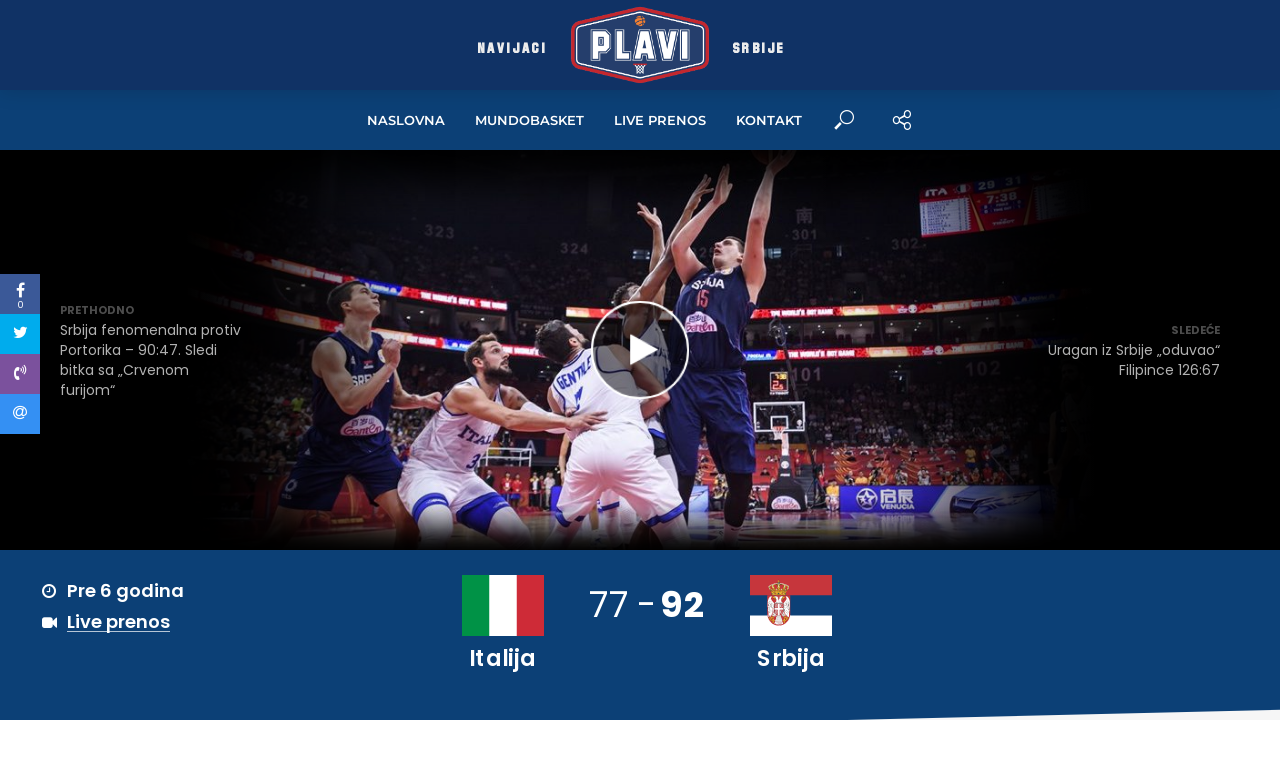

--- FILE ---
content_type: text/html; charset=utf-8
request_url: https://plavi.rs/srbija-u-furioznom-finisu-slomila-italijane-7792-bogdanovic-eksplodirao/
body_size: 22625
content:
<!DOCTYPE html>
<html lang="sr-RS">
<head>
<meta charset="UTF-8">
<meta name="viewport" content="width=device-width,initial-scale=1.0">
<link rel="pingback" href="">
<meta name='robots' content='index, follow, max-image-preview:large, max-snippet:-1, max-video-preview:-1' />
<meta property="og:title" content="Srbija u furioznom finišu „slomila“ Italijane 77:92. Bogdanović „eksplodirao“"/>
<meta property="og:description" content="Fenomenalna Srbija u meču sa veoma nezgodnom ekipom Italije uspela je da u furioznoj završnici izbori prvo mesto na tabeli i plasira se u dalje takmičenje rezultatom 77:92"/>
<meta property="og:image" content="https://plavi.rs/wp-content/uploads/2019/09/italija-i-srbija.jpeg"/>
<meta property="og:image:width" content="1000" />
<meta property="og:image:height" content="653" />
<meta property="og:type" content="article"/>
<meta property="og:article:published_time" content="2019-09-04 15:43:22"/>
<meta property="og:article:modified_time" content="2019-09-04 15:46:26"/>
<meta name="twitter:card" content="summary">
<meta name="twitter:title" content="Srbija u furioznom finišu „slomila“ Italijane 77:92. Bogdanović „eksplodirao“"/>
<meta name="twitter:description" content="Fenomenalna Srbija u meču sa veoma nezgodnom ekipom Italije uspela je da u furioznoj završnici izbori prvo mesto na tabeli i plasira se u dalje takmičenje rezultatom 77:92"/>
<meta name="twitter:image" content="https://plavi.rs/wp-content/uploads/2019/09/italija-i-srbija.jpeg"/>
<meta name="author" content="tantrik7"/>

	<!-- This site is optimized with the Yoast SEO plugin v20.13 - https://yoast.com/wordpress/plugins/seo/ -->
	<title>Srbija u furioznom finišu &quot;slomila&quot; Italijane 77:92. Bogdanović &quot;eksplodirao&quot; - Plavi.rs</title>
	<link rel="canonical" href="https://plavi.rs/srbija-u-furioznom-finisu-slomila-italijane-7792-bogdanovic-eksplodirao/" />
	<meta property="og:url" content="https://plavi.rs/srbija-u-furioznom-finisu-slomila-italijane-7792-bogdanovic-eksplodirao/" />
	<meta property="og:site_name" content="Plavi.rs" />
	<meta property="article:published_time" content="2019-09-04T13:43:22+00:00" />
	<meta property="article:modified_time" content="2019-09-04T13:46:26+00:00" />
	<meta property="og:image" content="https://plavi.rs/wp-content/uploads/2019/09/italija-i-srbija.jpeg" />
	<meta property="og:image:width" content="1000" />
	<meta property="og:image:height" content="653" />
	<meta property="og:image:type" content="image/jpeg" />
	<meta name="author" content="tantrik7" />
	<meta name="twitter:label1" content="Napisano od" />
	<meta name="twitter:data1" content="tantrik7" />
	<meta name="twitter:label2" content="Procenjeno vreme čitanja" />
	<meta name="twitter:data2" content="2 minuta" />
	<script type="application/ld+json" class="yoast-schema-graph">{"@context":"https://schema.org","@graph":[{"@type":"WebPage","@id":"https://plavi.rs/srbija-u-furioznom-finisu-slomila-italijane-7792-bogdanovic-eksplodirao/","url":"https://plavi.rs/srbija-u-furioznom-finisu-slomila-italijane-7792-bogdanovic-eksplodirao/","name":"Srbija u furioznom finišu \"slomila\" Italijane 77:92. Bogdanović \"eksplodirao\" - Plavi.rs","isPartOf":{"@id":"https://plavi.rs/#website"},"primaryImageOfPage":{"@id":"https://plavi.rs/srbija-u-furioznom-finisu-slomila-italijane-7792-bogdanovic-eksplodirao/#primaryimage"},"image":{"@id":"https://plavi.rs/srbija-u-furioznom-finisu-slomila-italijane-7792-bogdanovic-eksplodirao/#primaryimage"},"thumbnailUrl":"https://plavi.rs/wp-content/uploads/2019/09/italija-i-srbija.jpeg","datePublished":"2019-09-04T13:43:22+00:00","dateModified":"2019-09-04T13:46:26+00:00","author":{"@id":"https://plavi.rs/#/schema/person/4bce3f27583a3e180d28bd045dfdd5f1"},"breadcrumb":{"@id":"https://plavi.rs/srbija-u-furioznom-finisu-slomila-italijane-7792-bogdanovic-eksplodirao/#breadcrumb"},"inLanguage":"sr-RS","potentialAction":[{"@type":"ReadAction","target":["https://plavi.rs/srbija-u-furioznom-finisu-slomila-italijane-7792-bogdanovic-eksplodirao/"]}]},{"@type":"ImageObject","inLanguage":"sr-RS","@id":"https://plavi.rs/srbija-u-furioznom-finisu-slomila-italijane-7792-bogdanovic-eksplodirao/#primaryimage","url":"https://plavi.rs/wp-content/uploads/2019/09/italija-i-srbija.jpeg","contentUrl":"https://plavi.rs/wp-content/uploads/2019/09/italija-i-srbija.jpeg","width":1000,"height":653},{"@type":"BreadcrumbList","@id":"https://plavi.rs/srbija-u-furioznom-finisu-slomila-italijane-7792-bogdanovic-eksplodirao/#breadcrumb","itemListElement":[{"@type":"ListItem","position":1,"name":"Home","item":"https://plavi.rs/"},{"@type":"ListItem","position":2,"name":"Srbija u furioznom finišu &#8222;slomila&#8220; Italijane 77:92. Bogdanović &#8222;eksplodirao&#8220;"}]},{"@type":"WebSite","@id":"https://plavi.rs/#website","url":"https://plavi.rs/","name":"Plavi.rs","description":"Sajt košarkaške reprezentacije Srbije","potentialAction":[{"@type":"SearchAction","target":{"@type":"EntryPoint","urlTemplate":"https://plavi.rs/?s={search_term_string}"},"query-input":"required name=search_term_string"}],"inLanguage":"sr-RS"},{"@type":"Person","@id":"https://plavi.rs/#/schema/person/4bce3f27583a3e180d28bd045dfdd5f1","name":"tantrik7","image":{"@type":"ImageObject","inLanguage":"sr-RS","@id":"https://plavi.rs/#/schema/person/image/","url":"https://secure.gravatar.com/avatar/b1822004435e8ffd321e00b08740e516?s=96&d=mm&r=g","contentUrl":"https://secure.gravatar.com/avatar/b1822004435e8ffd321e00b08740e516?s=96&d=mm&r=g","caption":"tantrik7"},"url":"https://plavi.rs/author/tantrik7/"}]}</script>
	<!-- / Yoast SEO plugin. -->


<link rel='dns-prefetch' href='//fonts.googleapis.com' />
<link rel="alternate" type="application/rss+xml" title="Plavi.rs &raquo; dovod" href="https://plavi.rs/feed/" />
<link rel="alternate" type="application/rss+xml" title="Plavi.rs &raquo; dovod komentara" href="https://plavi.rs/comments/feed/" />
<link rel="alternate" type="application/rss+xml" title="Plavi.rs &raquo; dovod komentara na Srbija u furioznom finišu &#8222;slomila&#8220; Italijane 77:92. Bogdanović &#8222;eksplodirao&#8220;" href="https://plavi.rs/srbija-u-furioznom-finisu-slomila-italijane-7792-bogdanovic-eksplodirao/feed/" />
<script type="text/javascript">
window._wpemojiSettings = {"baseUrl":"https:\/\/s.w.org\/images\/core\/emoji\/14.0.0\/72x72\/","ext":".png","svgUrl":"https:\/\/s.w.org\/images\/core\/emoji\/14.0.0\/svg\/","svgExt":".svg","source":{"concatemoji":"https:\/\/plavi.rs\/wp-includes\/js\/wp-emoji-release.min.js?ver=6.3.6"}};
/*! This file is auto-generated */
!function(i,n){var o,s,e;function c(e){try{var t={supportTests:e,timestamp:(new Date).valueOf()};sessionStorage.setItem(o,JSON.stringify(t))}catch(e){}}function p(e,t,n){e.clearRect(0,0,e.canvas.width,e.canvas.height),e.fillText(t,0,0);var t=new Uint32Array(e.getImageData(0,0,e.canvas.width,e.canvas.height).data),r=(e.clearRect(0,0,e.canvas.width,e.canvas.height),e.fillText(n,0,0),new Uint32Array(e.getImageData(0,0,e.canvas.width,e.canvas.height).data));return t.every(function(e,t){return e===r[t]})}function u(e,t,n){switch(t){case"flag":return n(e,"\ud83c\udff3\ufe0f\u200d\u26a7\ufe0f","\ud83c\udff3\ufe0f\u200b\u26a7\ufe0f")?!1:!n(e,"\ud83c\uddfa\ud83c\uddf3","\ud83c\uddfa\u200b\ud83c\uddf3")&&!n(e,"\ud83c\udff4\udb40\udc67\udb40\udc62\udb40\udc65\udb40\udc6e\udb40\udc67\udb40\udc7f","\ud83c\udff4\u200b\udb40\udc67\u200b\udb40\udc62\u200b\udb40\udc65\u200b\udb40\udc6e\u200b\udb40\udc67\u200b\udb40\udc7f");case"emoji":return!n(e,"\ud83e\udef1\ud83c\udffb\u200d\ud83e\udef2\ud83c\udfff","\ud83e\udef1\ud83c\udffb\u200b\ud83e\udef2\ud83c\udfff")}return!1}function f(e,t,n){var r="undefined"!=typeof WorkerGlobalScope&&self instanceof WorkerGlobalScope?new OffscreenCanvas(300,150):i.createElement("canvas"),a=r.getContext("2d",{willReadFrequently:!0}),o=(a.textBaseline="top",a.font="600 32px Arial",{});return e.forEach(function(e){o[e]=t(a,e,n)}),o}function t(e){var t=i.createElement("script");t.src=e,t.defer=!0,i.head.appendChild(t)}"undefined"!=typeof Promise&&(o="wpEmojiSettingsSupports",s=["flag","emoji"],n.supports={everything:!0,everythingExceptFlag:!0},e=new Promise(function(e){i.addEventListener("DOMContentLoaded",e,{once:!0})}),new Promise(function(t){var n=function(){try{var e=JSON.parse(sessionStorage.getItem(o));if("object"==typeof e&&"number"==typeof e.timestamp&&(new Date).valueOf()<e.timestamp+604800&&"object"==typeof e.supportTests)return e.supportTests}catch(e){}return null}();if(!n){if("undefined"!=typeof Worker&&"undefined"!=typeof OffscreenCanvas&&"undefined"!=typeof URL&&URL.createObjectURL&&"undefined"!=typeof Blob)try{var e="postMessage("+f.toString()+"("+[JSON.stringify(s),u.toString(),p.toString()].join(",")+"));",r=new Blob([e],{type:"text/javascript"}),a=new Worker(URL.createObjectURL(r),{name:"wpTestEmojiSupports"});return void(a.onmessage=function(e){c(n=e.data),a.terminate(),t(n)})}catch(e){}c(n=f(s,u,p))}t(n)}).then(function(e){for(var t in e)n.supports[t]=e[t],n.supports.everything=n.supports.everything&&n.supports[t],"flag"!==t&&(n.supports.everythingExceptFlag=n.supports.everythingExceptFlag&&n.supports[t]);n.supports.everythingExceptFlag=n.supports.everythingExceptFlag&&!n.supports.flag,n.DOMReady=!1,n.readyCallback=function(){n.DOMReady=!0}}).then(function(){return e}).then(function(){var e;n.supports.everything||(n.readyCallback(),(e=n.source||{}).concatemoji?t(e.concatemoji):e.wpemoji&&e.twemoji&&(t(e.twemoji),t(e.wpemoji)))}))}((window,document),window._wpemojiSettings);
</script>
<style type="text/css">
img.wp-smiley,
img.emoji {
	display: inline !important;
	border: none !important;
	box-shadow: none !important;
	height: 1em !important;
	width: 1em !important;
	margin: 0 0.07em !important;
	vertical-align: -0.1em !important;
	background: none !important;
	padding: 0 !important;
}
</style>
	<link rel="stylesheet" href="https://plavi.rs/wp-content/cache/minify/88247.x90387.css" media="all" />


<style id='classic-theme-styles-inline-css' type='text/css'>
/*! This file is auto-generated */
.wp-block-button__link{color:#fff;background-color:#32373c;border-radius:9999px;box-shadow:none;text-decoration:none;padding:calc(.667em + 2px) calc(1.333em + 2px);font-size:1.125em}.wp-block-file__button{background:#32373c;color:#fff;text-decoration:none}
</style>
<style id='global-styles-inline-css' type='text/css'>
body{--wp--preset--color--black: #000000;--wp--preset--color--cyan-bluish-gray: #abb8c3;--wp--preset--color--white: #ffffff;--wp--preset--color--pale-pink: #f78da7;--wp--preset--color--vivid-red: #cf2e2e;--wp--preset--color--luminous-vivid-orange: #ff6900;--wp--preset--color--luminous-vivid-amber: #fcb900;--wp--preset--color--light-green-cyan: #7bdcb5;--wp--preset--color--vivid-green-cyan: #00d084;--wp--preset--color--pale-cyan-blue: #8ed1fc;--wp--preset--color--vivid-cyan-blue: #0693e3;--wp--preset--color--vivid-purple: #9b51e0;--wp--preset--gradient--vivid-cyan-blue-to-vivid-purple: linear-gradient(135deg,rgba(6,147,227,1) 0%,rgb(155,81,224) 100%);--wp--preset--gradient--light-green-cyan-to-vivid-green-cyan: linear-gradient(135deg,rgb(122,220,180) 0%,rgb(0,208,130) 100%);--wp--preset--gradient--luminous-vivid-amber-to-luminous-vivid-orange: linear-gradient(135deg,rgba(252,185,0,1) 0%,rgba(255,105,0,1) 100%);--wp--preset--gradient--luminous-vivid-orange-to-vivid-red: linear-gradient(135deg,rgba(255,105,0,1) 0%,rgb(207,46,46) 100%);--wp--preset--gradient--very-light-gray-to-cyan-bluish-gray: linear-gradient(135deg,rgb(238,238,238) 0%,rgb(169,184,195) 100%);--wp--preset--gradient--cool-to-warm-spectrum: linear-gradient(135deg,rgb(74,234,220) 0%,rgb(151,120,209) 20%,rgb(207,42,186) 40%,rgb(238,44,130) 60%,rgb(251,105,98) 80%,rgb(254,248,76) 100%);--wp--preset--gradient--blush-light-purple: linear-gradient(135deg,rgb(255,206,236) 0%,rgb(152,150,240) 100%);--wp--preset--gradient--blush-bordeaux: linear-gradient(135deg,rgb(254,205,165) 0%,rgb(254,45,45) 50%,rgb(107,0,62) 100%);--wp--preset--gradient--luminous-dusk: linear-gradient(135deg,rgb(255,203,112) 0%,rgb(199,81,192) 50%,rgb(65,88,208) 100%);--wp--preset--gradient--pale-ocean: linear-gradient(135deg,rgb(255,245,203) 0%,rgb(182,227,212) 50%,rgb(51,167,181) 100%);--wp--preset--gradient--electric-grass: linear-gradient(135deg,rgb(202,248,128) 0%,rgb(113,206,126) 100%);--wp--preset--gradient--midnight: linear-gradient(135deg,rgb(2,3,129) 0%,rgb(40,116,252) 100%);--wp--preset--font-size--small: 13px;--wp--preset--font-size--medium: 20px;--wp--preset--font-size--large: 36px;--wp--preset--font-size--x-large: 42px;--wp--preset--spacing--20: 0.44rem;--wp--preset--spacing--30: 0.67rem;--wp--preset--spacing--40: 1rem;--wp--preset--spacing--50: 1.5rem;--wp--preset--spacing--60: 2.25rem;--wp--preset--spacing--70: 3.38rem;--wp--preset--spacing--80: 5.06rem;--wp--preset--shadow--natural: 6px 6px 9px rgba(0, 0, 0, 0.2);--wp--preset--shadow--deep: 12px 12px 50px rgba(0, 0, 0, 0.4);--wp--preset--shadow--sharp: 6px 6px 0px rgba(0, 0, 0, 0.2);--wp--preset--shadow--outlined: 6px 6px 0px -3px rgba(255, 255, 255, 1), 6px 6px rgba(0, 0, 0, 1);--wp--preset--shadow--crisp: 6px 6px 0px rgba(0, 0, 0, 1);}:where(.is-layout-flex){gap: 0.5em;}:where(.is-layout-grid){gap: 0.5em;}body .is-layout-flow > .alignleft{float: left;margin-inline-start: 0;margin-inline-end: 2em;}body .is-layout-flow > .alignright{float: right;margin-inline-start: 2em;margin-inline-end: 0;}body .is-layout-flow > .aligncenter{margin-left: auto !important;margin-right: auto !important;}body .is-layout-constrained > .alignleft{float: left;margin-inline-start: 0;margin-inline-end: 2em;}body .is-layout-constrained > .alignright{float: right;margin-inline-start: 2em;margin-inline-end: 0;}body .is-layout-constrained > .aligncenter{margin-left: auto !important;margin-right: auto !important;}body .is-layout-constrained > :where(:not(.alignleft):not(.alignright):not(.alignfull)){max-width: var(--wp--style--global--content-size);margin-left: auto !important;margin-right: auto !important;}body .is-layout-constrained > .alignwide{max-width: var(--wp--style--global--wide-size);}body .is-layout-flex{display: flex;}body .is-layout-flex{flex-wrap: wrap;align-items: center;}body .is-layout-flex > *{margin: 0;}body .is-layout-grid{display: grid;}body .is-layout-grid > *{margin: 0;}:where(.wp-block-columns.is-layout-flex){gap: 2em;}:where(.wp-block-columns.is-layout-grid){gap: 2em;}:where(.wp-block-post-template.is-layout-flex){gap: 1.25em;}:where(.wp-block-post-template.is-layout-grid){gap: 1.25em;}.has-black-color{color: var(--wp--preset--color--black) !important;}.has-cyan-bluish-gray-color{color: var(--wp--preset--color--cyan-bluish-gray) !important;}.has-white-color{color: var(--wp--preset--color--white) !important;}.has-pale-pink-color{color: var(--wp--preset--color--pale-pink) !important;}.has-vivid-red-color{color: var(--wp--preset--color--vivid-red) !important;}.has-luminous-vivid-orange-color{color: var(--wp--preset--color--luminous-vivid-orange) !important;}.has-luminous-vivid-amber-color{color: var(--wp--preset--color--luminous-vivid-amber) !important;}.has-light-green-cyan-color{color: var(--wp--preset--color--light-green-cyan) !important;}.has-vivid-green-cyan-color{color: var(--wp--preset--color--vivid-green-cyan) !important;}.has-pale-cyan-blue-color{color: var(--wp--preset--color--pale-cyan-blue) !important;}.has-vivid-cyan-blue-color{color: var(--wp--preset--color--vivid-cyan-blue) !important;}.has-vivid-purple-color{color: var(--wp--preset--color--vivid-purple) !important;}.has-black-background-color{background-color: var(--wp--preset--color--black) !important;}.has-cyan-bluish-gray-background-color{background-color: var(--wp--preset--color--cyan-bluish-gray) !important;}.has-white-background-color{background-color: var(--wp--preset--color--white) !important;}.has-pale-pink-background-color{background-color: var(--wp--preset--color--pale-pink) !important;}.has-vivid-red-background-color{background-color: var(--wp--preset--color--vivid-red) !important;}.has-luminous-vivid-orange-background-color{background-color: var(--wp--preset--color--luminous-vivid-orange) !important;}.has-luminous-vivid-amber-background-color{background-color: var(--wp--preset--color--luminous-vivid-amber) !important;}.has-light-green-cyan-background-color{background-color: var(--wp--preset--color--light-green-cyan) !important;}.has-vivid-green-cyan-background-color{background-color: var(--wp--preset--color--vivid-green-cyan) !important;}.has-pale-cyan-blue-background-color{background-color: var(--wp--preset--color--pale-cyan-blue) !important;}.has-vivid-cyan-blue-background-color{background-color: var(--wp--preset--color--vivid-cyan-blue) !important;}.has-vivid-purple-background-color{background-color: var(--wp--preset--color--vivid-purple) !important;}.has-black-border-color{border-color: var(--wp--preset--color--black) !important;}.has-cyan-bluish-gray-border-color{border-color: var(--wp--preset--color--cyan-bluish-gray) !important;}.has-white-border-color{border-color: var(--wp--preset--color--white) !important;}.has-pale-pink-border-color{border-color: var(--wp--preset--color--pale-pink) !important;}.has-vivid-red-border-color{border-color: var(--wp--preset--color--vivid-red) !important;}.has-luminous-vivid-orange-border-color{border-color: var(--wp--preset--color--luminous-vivid-orange) !important;}.has-luminous-vivid-amber-border-color{border-color: var(--wp--preset--color--luminous-vivid-amber) !important;}.has-light-green-cyan-border-color{border-color: var(--wp--preset--color--light-green-cyan) !important;}.has-vivid-green-cyan-border-color{border-color: var(--wp--preset--color--vivid-green-cyan) !important;}.has-pale-cyan-blue-border-color{border-color: var(--wp--preset--color--pale-cyan-blue) !important;}.has-vivid-cyan-blue-border-color{border-color: var(--wp--preset--color--vivid-cyan-blue) !important;}.has-vivid-purple-border-color{border-color: var(--wp--preset--color--vivid-purple) !important;}.has-vivid-cyan-blue-to-vivid-purple-gradient-background{background: var(--wp--preset--gradient--vivid-cyan-blue-to-vivid-purple) !important;}.has-light-green-cyan-to-vivid-green-cyan-gradient-background{background: var(--wp--preset--gradient--light-green-cyan-to-vivid-green-cyan) !important;}.has-luminous-vivid-amber-to-luminous-vivid-orange-gradient-background{background: var(--wp--preset--gradient--luminous-vivid-amber-to-luminous-vivid-orange) !important;}.has-luminous-vivid-orange-to-vivid-red-gradient-background{background: var(--wp--preset--gradient--luminous-vivid-orange-to-vivid-red) !important;}.has-very-light-gray-to-cyan-bluish-gray-gradient-background{background: var(--wp--preset--gradient--very-light-gray-to-cyan-bluish-gray) !important;}.has-cool-to-warm-spectrum-gradient-background{background: var(--wp--preset--gradient--cool-to-warm-spectrum) !important;}.has-blush-light-purple-gradient-background{background: var(--wp--preset--gradient--blush-light-purple) !important;}.has-blush-bordeaux-gradient-background{background: var(--wp--preset--gradient--blush-bordeaux) !important;}.has-luminous-dusk-gradient-background{background: var(--wp--preset--gradient--luminous-dusk) !important;}.has-pale-ocean-gradient-background{background: var(--wp--preset--gradient--pale-ocean) !important;}.has-electric-grass-gradient-background{background: var(--wp--preset--gradient--electric-grass) !important;}.has-midnight-gradient-background{background: var(--wp--preset--gradient--midnight) !important;}.has-small-font-size{font-size: var(--wp--preset--font-size--small) !important;}.has-medium-font-size{font-size: var(--wp--preset--font-size--medium) !important;}.has-large-font-size{font-size: var(--wp--preset--font-size--large) !important;}.has-x-large-font-size{font-size: var(--wp--preset--font-size--x-large) !important;}
.wp-block-navigation a:where(:not(.wp-element-button)){color: inherit;}
:where(.wp-block-post-template.is-layout-flex){gap: 1.25em;}:where(.wp-block-post-template.is-layout-grid){gap: 1.25em;}
:where(.wp-block-columns.is-layout-flex){gap: 2em;}:where(.wp-block-columns.is-layout-grid){gap: 2em;}
.wp-block-pullquote{font-size: 1.5em;line-height: 1.6;}
</style>
<link rel="stylesheet" href="https://plavi.rs/wp-content/cache/minify/36b39.x90387.css" media="all" />







<style id='vlog-main-inline-css' type='text/css'>
body,#cancel-comment-reply-link,.vlog-wl-action .vlog-button {color: #111111;font-family: 'Poppins';font-weight: 400;}.vlog-body-box{background-color:#f6f6f6;}h1, h2, h3, h4, h5, h6,.h1, .h2, .h3, .h4, .h5, .h6,blockquote,.vlog-comments .url,.comment-author b,.vlog-site-header .site-title a,.entry-content thead td,#bbpress-forums .bbp-forum-title, #bbpress-forums .bbp-topic-permalink {font-family: 'Poppins';font-weight: 600;}.vlog-site-header a,.dl-menuwrapper li a{font-family: 'Montserrat';font-weight: 600;}.vlog-top-bar,.vlog-top-bar .sub-menu{background-color: #34495e;}.vlog-top-bar ul li a,.vlog-site-date{color: #8b97a3;}.vlog-top-bar ul li:hover > a{color: #ffffff;}.vlog-header-middle{height: 80px;}.vlog-header-middle .site-title img{max-height: 80px;}.vlog-site-header,.vlog-header-shadow .vlog-header-wrapper,.vlog-site-header .vlog-main-nav .sub-menu,.vlog-actions-button .sub-menu,.vlog-site-header .vlog-main-nav > li:hover > a,.vlog-actions-button:hover > span,.vlog-action-search.active.vlog-actions-button > span,.vlog-actions-search input[type=text]:focus,.vlog-responsive-header,.dl-menuwrapper .dl-menu{background-color: #103265;}.vlog-site-header,.vlog-site-header .entry-title a,.vlog-site-header a,.dl-menuwrapper li a,.vlog-site-header .vlog-search-form input[type=text],.vlog-responsive-header,.vlog-responsive-header a.vlog-responsive-header .entry-title a,.dl-menuwrapper button,.vlog-remove-wl{color: #232323;}.vlog-main-nav .sub-menu li:hover > a,.vlog-main-nav > .current_page_item > a,.vlog-main-nav .current-menu-item > a,.vlog-main-nav li:not(.menu-item-has-children):hover > a,.vlog-actions-button.vlog-action-search:hover span,.vlog-actions-button.vlog-cart-icon:hover a,.dl-menuwrapper li a:focus,.dl-menuwrapper li a:hover,.dl-menuwrapper button:hover,.vlog-main-nav .vlog-mega-menu .entry-title a:hover,.vlog-menu-posts .entry-title a:hover,.vlog-menu-posts .vlog-remove-wl:hover{color: #232323;}.vlog-site-header .vlog-search-form input[type=text]::-webkit-input-placeholder { color: #232323;}.vlog-site-header .vlog-search-form input[type=text]::-moz-placeholder {color: #232323;}.vlog-site-header .vlog-search-form input[type=text]:-ms-input-placeholder {color: #232323;}.vlog-watch-later-count{background-color: #232323;}.pulse{-webkit-box-shadow: 0 0 0 0 #f0f0f0, 0 0 0 0 rgba(35,35,35,0.7);box-shadow: 0 0 0 0 #f0f0f0, 0 0 0 0 rgba(35,35,35,0.7);}.vlog-header-bottom{background: #fdb827;}.vlog-header-bottom,.vlog-header-bottom .entry-title a,.vlog-header-bottom a,.vlog-header-bottom .vlog-search-form input[type=text]{color: #232323;}.vlog-header-bottom .vlog-main-nav .sub-menu li:hover > a, .vlog-header-bottom .vlog-main-nav > .current_page_item > a, .vlog-header-bottom .vlog-main-nav .current-menu-item > a, .vlog-header-bottom .vlog-main-nav li:not(.menu-item-has-children):hover > a, .vlog-header-bottom .vlog-actions-button.vlog-action-search:hover span,.vlog-header-bottom .entry-title a:hover,.vlog-header-bottom .vlog-remove-wl:hover,.vlog-header-bottom .vlog-mega-menu .entry-title a:hover{color: #103265;}.vlog-header-bottom .vlog-search-form input[type=text]::-webkit-input-placeholder { color: #232323;}.vlog-header-bottom .vlog-search-form input[type=text]::-moz-placeholder {color: #232323;}.vlog-header-bottom .vlog-search-form input[type=text]:-ms-input-placeholder {color: #232323;}.vlog-header-bottom .vlog-watch-later-count{background-color: #103265;}.vlog-header-bottom .pulse{-webkit-box-shadow: 0 0 0 0 #f0f0f0, 0 0 0 0 rgba(16,50,101,0.7);box-shadow: 0 0 0 0 #f0f0f0, 0 0 0 0 rgba(16,50,101,0.7);}.vlog-sticky-header.vlog-site-header,.vlog-sticky-header.vlog-site-header .vlog-main-nav .sub-menu,.vlog-sticky-header .vlog-actions-button .sub-menu,.vlog-sticky-header.vlog-site-header .vlog-main-nav > li:hover > a,.vlog-sticky-header .vlog-actions-button:hover > span,.vlog-sticky-header .vlog-action-search.active.vlog-actions-button > span,.vlog-sticky-header .vlog-actions-search input[type=text]:focus{background-color: #103265;}.vlog-sticky-header,.vlog-sticky-header .entry-title a,.vlog-sticky-header a,.vlog-sticky-header .vlog-search-form input[type=text],.vlog-sticky-header.vlog-site-header a{color: #232323;}.vlog-sticky-header .vlog-main-nav .sub-menu li:hover > a,.vlog-sticky-header .vlog-main-nav > .current_page_item > a,.vlog-sticky-header .vlog-main-nav li:not(.menu-item-has-children):hover > a,.vlog-sticky-header .vlog-actions-button.vlog-action-search:hover span,.vlog-sticky-header.vlog-header-bottom .vlog-main-nav .current-menu-item > a,.vlog-sticky-header.vlog-header-bottom .entry-title a:hover,.vlog-sticky-header.vlog-header-bottom.vlog-remove-wl:hover,.vlog-sticky-header .vlog-main-nav .vlog-mega-menu .entry-title a:hover,.vlog-sticky-header .vlog-menu-posts .entry-title a:hover,.vlog-sticky-header .vlog-menu-posts .vlog-remove-wl:hover {color: #232323;}.vlog-header-bottom .vlog-search-form input[type=text]::-webkit-input-placeholder { color: #232323;}.vlog-header-bottom .vlog-search-form input[type=text]::-moz-placeholder {color: #232323;}.vlog-header-bottom .vlog-search-form input[type=text]:-ms-input-placeholder {color: #232323;}.vlog-sticky-header .vlog-watch-later-count{background-color: #232323;}.vlog-sticky-header .pulse{-webkit-box-shadow: 0 0 0 0 #f0f0f0, 0 0 0 0 rgba(35,35,35,0.7);box-shadow: 0 0 0 0 #f0f0f0, 0 0 0 0 rgba(35,35,35,0.7);}a{color: #5091cd; }.meta-item,.meta-icon,.meta-comments a,.vlog-prev-next-nav .vlog-pn-ico,.comment-metadata a,.widget_calendar table caption,.widget_archive li,.widget_recent_comments li,.rss-date,.widget_rss cite,.widget_tag_cloud a:after,.widget_recent_entries li .post-date,.meta-tags a:after,.bbp-forums .bbp-forum-freshness a,#vlog-video-sticky-close{color: #999999; }.vlog-pagination .dots:hover, .vlog-pagination a, .vlog-post .entry-category a:hover,a.meta-icon:hover,.meta-comments:hover,.meta-comments:hover a,.vlog-prev-next-nav a,.widget_tag_cloud a,.widget_calendar table tfoot tr td a,.vlog-button-search,.meta-tags a,.vlog-all-link:hover,.vlog-sl-item:hover,.entry-content-single .meta-tags a:hover,#bbpress-forums .bbp-forum-title, #bbpress-forums .bbp-topic-permalink{color: #111111; }.vlog-count,.vlog-button,.vlog-pagination .vlog-button,.vlog-pagination .vlog-button:hover,.vlog-listen-later-count,.vlog-cart-icon a .vlog-cart-count,a.page-numbers:hover,.widget_calendar table tbody td a,.vlog-load-more a,.vlog-next a,.vlog-prev a,.vlog-pagination .next,.vlog-pagination .prev,.mks_author_link,.mks_read_more a,.vlog-wl-action .vlog-button,body .mejs-controls .mejs-time-rail .mejs-time-current,.vlog-link-pages a{background-color: #5091cd;}.vlog-pagination .uil-ripple-css div:nth-of-type(1),.vlog-pagination .uil-ripple-css div:nth-of-type(2),blockquote{border-color: #5091cd;}.entry-content-single a,#bbpress-forums .bbp-forum-title:hover, #bbpress-forums .bbp-topic-permalink:hover{color: #5091cd;}.entry-content-single a:hover{color: #111111;}.vlog-site-content,.vlog-content .entry-content-single a.vlog-popup-img { background: #f6f6f6;}.vlog-content .entry-content-single a.vlog-popup-img{color: #f6f6f6;}h1,h2,h3,h4,h5,h6,.h1, .h2, .h3, .h4, .h5, .h6,.entry-title a,.vlog-comments .url,.rsswidget:hover,.vlog-format-inplay .entry-category a:hover,.vlog-format-inplay .meta-comments a:hover,.vlog-format-inplay .action-item,.vlog-format-inplay .entry-title a,.vlog-format-inplay .entry-title a:hover { color: #00285e;}.widget ul li a{color: #111111;}.widget ul li a:hover,.entry-title a:hover,.widget .vlog-search-form .vlog-button-search:hover,.bypostauthor .comment-body .fn:before,.vlog-comments .url:hover,#cancel-comment-reply-link,.widget_tag_cloud a:hover,.meta-tags a:hover,.vlog-remove-wl:hover{color: #5091cd;}.entry-content p{color: #111111;}.widget_calendar #today:after{background: rgba(17,17,17,0.1)}.vlog-button,.vlog-button a,.vlog-pagination .vlog-button,.vlog-pagination .next,.vlog-pagination .prev,a.page-numbers:hover,.widget_calendar table tbody td a,.vlog-featured-info-2 .entry-title a,.vlog-load-more a,.vlog-next a,.vlog-prev a,.mks_author_link,.mks_read_more a,.vlog-wl-action .vlog-button,.vlog-link-pages a,.vlog-link-pages a:hover{color: #FFF;}#cancel-comment-reply-link, .comment-reply-link, .vlog-rm,.vlog-mod-actions .vlog-all-link,.vlog-slider-controls .owl-next, .vlog-slider-controls .owl-prev {color: #5091cd; border-color: rgba(80,145,205,0.7)}.vlog-mod-actions .vlog-all-link:hover,.vlog-slider-controls .owl-next:hover, .vlog-slider-controls .owl-prev:hover {color: #111111; border-color: rgba(17,17,17,0.7)}.comment-reply-link:hover,.vlog-rm:hover,#cancel-comment-reply-link:hover{color: #111111;border-color: #111111;}.vlog-highlight .entry-category,.vlog-highlight .entry-category a,.vlog-highlight .meta-item a,.vlog-highlight .meta-item span,.vlog-highlight .meta-item,.vlog-highlight.widget_tag_cloud a:hover{color: rgba(255,255,255,0.5);}.vlog-highlight {background: #fdb927;color: #ffffff;border: none;}.vlog-highlight .widget-title{border-bottom-color: rgba(255,255,255,0.1);}.vlog-highlight .entry-title,.vlog-highlight .entry-category a:hover,.vlog-highlight .action-item,.vlog-highlight .meta-item a:hover,.vlog-highlight .widget-title span,.vlog-highlight .entry-title a,.widget.vlog-highlight ul li a,.vlog-highlight.widget_calendar table tfoot tr td a,.vlog-highlight .widget_tag_cloud a{color: #ffffff;}.vlog-highlight .widget_calendar #today:after{ background: rgba(255,255,255,0.1);}.widget.vlog-highlightinput[type=number], .widget.vlog-highlight input[type=text], .widget.vlog-highlight input[type=email], .widget.vlog-highlight input[type=url], .widget.vlog-highlight input[type=tel], .widget.vlog-highlight input[type=date], .widget.vlog-highlight input[type=password], .widget.vlog-highlight select, .widget.vlog-highlight textarea{background: #FFF;color: #111;border-color: rgba(255,255,255,0.1);}.vlog-highlight .vlog-button-search{color:#111;}.vlog-bg-box,.author .vlog-mod-desc,.vlog-bg{background: rgba(17,17,17,0.05);}.vlog-pagination .current{background: rgba(17,17,17,0.1);}.vlog-site-footer{background: #00285e;color: #ffffff;}.vlog-site-footer .widget-title,.vlog-site-footer .widget_calendar table tbody td a,.vlog-site-footer .widget_calendar table tfoot tr td a,.vlog-site-footer .widget.mks_author_widget h3,.vlog-site-footer.mks_author_link,.vlog-site-footer .vlog-button:hover,.vlog-site-footer .meta-item a:hover,.vlog-site-footer .entry-category a:hover {color: #ffffff;}.vlog-site-footer a,.vlog-site-footer ul li a,.vlog-site-footer .widget_calendar table tbody td a:hover,.vlog-site-footer .widget_calendar table tfoot tr td a:hover{color: rgba(255,255,255,0.8);}.vlog-site-footer .meta-item a,.vlog-site-footer .meta-item .meta-icon,.vlog-site-footer .widget_recent_entries li .post-date,.vlog-site-footer .meta-item{color: rgba(255,255,255,0.5);}.vlog-site-footer .meta-comments:hover,.vlog-site-footer ul li a:hover,.vlog-site-footer a:hover{color: #fdb927;}.vlog-site-footer .widget .vlog-count,.vlog-site-footer .widget_calendar table tbody td a,.vlog-site-footer a.mks_author_link,.vlog-site-footer a.mks_author_link:hover,.vlog-site-footer .widget_calendar table tbody td a:hover{color: #00285e;background: #fdb927;}.vlog-site-footer .widget .vlog-search-form input[type=text],.vlog-site-footer select{ background: #FFF; color: #111; border:#ffffff;}.vlog-site-footer .widget .vlog-search-form .vlog-button-search{color: #111;}.vlog-site-footer .vlog-mod-actions .vlog-all-link, .vlog-site-footer .vlog-slider-controls .owl-next, .vlog-site-footer .vlog-slider-controls .owl-prev{ color: rgba(255,255,255,0.8); border-color:rgba(255,255,255,0.8);}.vlog-site-footer .vlog-mod-actions .vlog-all-link:hover, .vlog-site-footer .vlog-slider-controls .owl-next:hover, .vlog-site-footer .vlog-slider-controls .owl-prev:hover{ color: rgba(255,255,255,1); border-color:rgba(255,255,255,1);}.entry-content-single ul > li:before,.vlog-comments .comment-content ul > li:before{color: #5091cd;}input[type=number], input[type=text], input[type=email], input[type=url], input[type=tel], input[type=date], input[type=password], select, textarea,.widget,.vlog-comments,.comment-list,.comment .comment-respond,.widget .vlog-search-form input[type=text],.vlog-content .vlog-prev-next-nav,.vlog-wl-action,.vlog-mod-desc .vlog-search-form,.entry-content table,.entry-content td, .entry-content th,.entry-content-single table,.entry-content-single td, .entry-content-single th,.vlog-comments table,.vlog-comments td, .vlog-comments th{border-color: rgba(17,17,17,0.1);}input[type=number]:focus, input[type=text]:focus, input[type=email]:focus, input[type=url]:focus, input[type=tel]:focus, input[type=date]:focus, input[type=password]:focus, select:focus, textarea:focus{border-color: rgba(17,17,17,0.3);}input[type=number], input[type=text], input[type=email], input[type=url], input[type=tel], input[type=date], input[type=password], select, textarea{background-color: rgba(17,17,17,0.03);}.vlog-button,input[type="submit"],.wpcf7-submit,input[type="button"]{background-color: #5091cd;}.vlog-comments .comment-content{color: rgba(17,17,17,0.8);}li.bypostauthor > .comment-body,.vlog-rm {border-color: #5091cd;}.vlog-ripple-circle{stroke: #5091cd;}.vlog-cover-bg,.vlog-featured-2 .vlog-featured-item,.vlog-featured-3 .vlog-featured-item,.vlog-featured-4 .owl-item,.vlog-featured-5{height: 440px;}.vlog-fa-5-wrapper{height: 368px;}.vlog-fa-5-wrapper .fa-item{height: 148px;}div.bbp-submit-wrapper button, #bbpress-forums #bbp-your-profile fieldset.submit button{color:#FFF;background-color: #5091cd;}.vlog-breadcrumbs a:hover{color: #111111;}.vlog-breadcrumbs{ border-bottom: 1px solid rgba(17,17,17,0.1);}.vlog-special-tag-label{background-color: rgba(80,145,205,0.5);}.vlog-special-tag-label{background-color: rgba(80,145,205,0.5);}.entry-image:hover .vlog-special-tag-label{background-color: rgba(80,145,205,0.8);}.vlog-format-inplay .entry-category a,.vlog-format-inplay .action-item:hover,.vlog-featured .vlog-format-inplay .meta-icon,.vlog-featured .vlog-format-inplay .meta-item,.vlog-format-inplay .meta-comments a,.vlog-featured-2 .vlog-format-inplay .entry-category a,.vlog-featured-2 .vlog-format-inplay .action-item:hover,.vlog-featured-2 .vlog-format-inplay .meta-icon,.vlog-featured-2 .vlog-format-inplay .meta-item,.vlog-featured-2 .vlog-format-inplay .meta-comments a{color: rgba(0,40,94,0.7);}.site-title{text-transform: uppercase;}.site-description{text-transform: uppercase;}.vlog-site-header{text-transform: uppercase;}.vlog-top-bar{text-transform: uppercase;}.entry-title{text-transform: none;}.entry-category a{text-transform: uppercase;}.vlog-mod-title, comment-author .fn{text-transform: uppercase;}.widget-title{text-transform: uppercase;}
</style>
<link rel="stylesheet" href="https://plavi.rs/wp-content/cache/minify/74174.x90387.css" media="all" />








<style id='quads-styles-inline-css' type='text/css'>

    .quads-location ins.adsbygoogle {
        background: transparent !important;
    }
    .quads.quads_ad_container { display: grid; grid-template-columns: auto; grid-gap: 10px; padding: 10px; }
    .grid_image{animation: fadeIn 0.5s;-webkit-animation: fadeIn 0.5s;-moz-animation: fadeIn 0.5s;
        -o-animation: fadeIn 0.5s;-ms-animation: fadeIn 0.5s;}
    .quads-ad-label { font-size: 12px; text-align: center; color: #333;}
    .quads-text-around-ad-label-text_around_left {
        width: 50%;
        float: left;
    }
    .quads-text-around-ad-label-text_around_right {
        width: 50%;
        float: right;
    } 
    .quads_click_impression { display: none;}
</style>







<script type='text/javascript' id='espn-scraper-shortcode-js-js-extra'>
/* <![CDATA[ */
var ess = {"ajax_url":"https:\/\/plavi.rs\/wp-admin\/admin-ajax.php","soccer_all":"https:\/\/plavi.rs\/wp-content\/uploads\/espn\/soccer_all-t{timeoffset}.json"};
/* ]]> */
</script>


<script type='text/javascript' id='customize-script-js-extra'>
/* <![CDATA[ */
var vlog_customize = {"i18n":{"days":"dan(a)","hours":"sat(i)","minutes":"minut(a)","seconds":"sekund(i)"}};
/* ]]> */
</script>
<script  src="https://plavi.rs/wp-content/cache/minify/250c9.x90387.js"></script>

<link rel="https://api.w.org/" href="https://plavi.rs/wp-json/" /><link rel="alternate" type="application/json" href="https://plavi.rs/wp-json/wp/v2/posts/11269" /><meta name="generator" content="WordPress 6.3.6" />
<link rel='shortlink' href='https://plavi.rs/?p=11269' />
<link rel="alternate" type="application/json+oembed" href="https://plavi.rs/wp-json/oembed/1.0/embed?url=https%3A%2F%2Fplavi.rs%2Fsrbija-u-furioznom-finisu-slomila-italijane-7792-bogdanovic-eksplodirao%2F" />
<link rel="alternate" type="text/xml+oembed" href="https://plavi.rs/wp-json/oembed/1.0/embed?url=https%3A%2F%2Fplavi.rs%2Fsrbija-u-furioznom-finisu-slomila-italijane-7792-bogdanovic-eksplodirao%2F&#038;format=xml" />

		<!-- GA Google Analytics @ https://m0n.co/ga -->
		<script async src="https://www.googletagmanager.com/gtag/js?id=G-6YMJ72W7VY"></script>
		<script>
			window.dataLayer = window.dataLayer || [];
			function gtag(){dataLayer.push(arguments);}
			gtag('js', new Date());
			gtag('config', 'G-6YMJ72W7VY');
		</script>

	<script type='text/javascript'>document.cookie = 'quads_browser_width='+screen.width;</script><meta name="viewport" content="width=device-width, initial-scale=1.0, maximum-scale=1.0, user-scalable=no, shrink-to-fit=no" />
      <meta name="onesignal" content="wordpress-plugin"/>
            <script>

      window.OneSignal = window.OneSignal || [];

      OneSignal.push( function() {
        OneSignal.SERVICE_WORKER_UPDATER_PATH = "OneSignalSDKUpdaterWorker.js.php";
                      OneSignal.SERVICE_WORKER_PATH = "OneSignalSDKWorker.js.php";
                      OneSignal.SERVICE_WORKER_PARAM = { scope: "/" };
        OneSignal.setDefaultNotificationUrl("https://plavi.rs");
        var oneSignal_options = {};
        window._oneSignalInitOptions = oneSignal_options;

        oneSignal_options['wordpress'] = true;
oneSignal_options['appId'] = '57e2fef2-2a4b-453e-adbc-0556f7859b0e';
oneSignal_options['allowLocalhostAsSecureOrigin'] = true;
oneSignal_options['welcomeNotification'] = { };
oneSignal_options['welcomeNotification']['title'] = "";
oneSignal_options['welcomeNotification']['message'] = "";
oneSignal_options['path'] = "https://plavi.rs/wp-content/plugins/onesignal-free-web-push-notifications/sdk_files/";
oneSignal_options['promptOptions'] = { };
oneSignal_options['notifyButton'] = { };
oneSignal_options['notifyButton']['enable'] = true;
oneSignal_options['notifyButton']['position'] = 'bottom-right';
oneSignal_options['notifyButton']['theme'] = 'default';
oneSignal_options['notifyButton']['size'] = 'medium';
oneSignal_options['notifyButton']['showCredit'] = true;
oneSignal_options['notifyButton']['text'] = {};
                OneSignal.init(window._oneSignalInitOptions);
                OneSignal.showSlidedownPrompt();      });

      function documentInitOneSignal() {
        var oneSignal_elements = document.getElementsByClassName("OneSignal-prompt");

        var oneSignalLinkClickHandler = function(event) { OneSignal.push(['registerForPushNotifications']); event.preventDefault(); };        for(var i = 0; i < oneSignal_elements.length; i++)
          oneSignal_elements[i].addEventListener('click', oneSignalLinkClickHandler, false);
      }

      if (document.readyState === 'complete') {
           documentInitOneSignal();
      }
      else {
           window.addEventListener("load", function(event){
               documentInitOneSignal();
          });
      }
    </script>
<link rel="icon" href="https://plavi.rs/wp-content/uploads/cropped-Serbia-icon-32x32.png" sizes="32x32" />
<link rel="icon" href="https://plavi.rs/wp-content/uploads/cropped-Serbia-icon-192x192.png" sizes="192x192" />
<link rel="apple-touch-icon" href="https://plavi.rs/wp-content/uploads/cropped-Serbia-icon-180x180.png" />
<meta name="msapplication-TileImage" content="https://plavi.rs/wp-content/uploads/cropped-Serbia-icon-270x270.png" />
<!-- Hotjar Tracking Code for https://plavi.rs -->
<script>
    (function(h,o,t,j,a,r){
        h.hj=h.hj||function(){(h.hj.q=h.hj.q||[]).push(arguments)};
        h._hjSettings={hjid:1465980,hjsv:6};
        a=o.getElementsByTagName('head')[0];
        r=o.createElement('script');r.async=1;
        r.src=t+h._hjSettings.hjid+j+h._hjSettings.hjsv;
        a.appendChild(r);
    })(window,document,'https://static.hotjar.com/c/hotjar-','.js?sv=');
</script>		<style type="text/css" id="wp-custom-css">
			.column {
  float: left;
  width: 50%;
}

/* Clear floats after the columns */
.row:after {
  content: "";
  display: table;
  clear: both;
}
.tablepress tbody tr:first-child td, .tablepress .even td, .tablepress tbody td, .tablepress tfoot th, .tablepress .odd td {
	vertical-align: middle;
}
@media screen and (min-width: 600px) {
.vlog-txt-module .dataTables_wrapper, .igracki-ucinak {
	display:none;
}
}
@media screen and (max-width: 600px) {
  .column {
    width: 100%;
  }
}		</style>
		</head>

<body class="post-template-default single single-post postid-11269 single-format-standard static_video unknown">

	

	
	
		
	<header id="header" class="vlog-site-header vlog-header-shadow hidden-xs hidden-sm">
		
		<div class="vlog-header-2">
	<div class="vlog-header-wrapper">
		<div class="container vlog-header-middle">
			<div class="vlog-slot-c">
				
<div class="vlog-site-branding vlog-logo-only">

			<span class="site-title h1"><a href="https://plavi.rs/" rel="home"><img class="vlog-logo" src="https://plavi.rs/wp-content/uploads/3A57564F-E382-4A4C-8A02-76B62661AC9B.png" alt="Plavi.rs" ><span class="tagline--wrp">
  <span class="tagline--inner">
    <span class="tagline--l">navijaci</span>
    <span class="tagline--r">srbije</span>
  </span>
</span>
</a></span>
	
	</div>

			</div>
		</div>
	</div>

	<div class="vlog-header-bottom">
		<div class="container">
			<div class="vlog-slot-c">
				<nav class="vlog-main-navigation">	
				<ul id="menu-glavni" class="vlog-main-nav vlog-menu"><li id="menu-item-10966" class="menu-item menu-item-type-custom menu-item-object-custom menu-item-home menu-item-10966"><a href="https://plavi.rs/">Naslovna</a><li id="menu-item-10965" class="menu-item menu-item-type-taxonomy menu-item-object-category current-post-ancestor current-menu-parent current-post-parent menu-item-10965"><a href="https://plavi.rs/category/mundobasket/">Mundobasket</a><li id="menu-item-9830" class="menu-item menu-item-type-taxonomy menu-item-object-category current-post-ancestor current-menu-parent current-post-parent menu-item-9830"><a href="https://plavi.rs/category/live-prenos/">Live prenos</a><li id="menu-item-9828" class="menu-item menu-item-type-post_type menu-item-object-page menu-item-9828"><a href="https://plavi.rs/kontakt/">Kontakt</a></ul>	</nav>					<div class="vlog-actions-menu">
	<ul class="vlog-menu">
					<li class="vlog-actions-button vlog-action-search">
	<span>
		<i class="fv fv-search"></i>
	</span>
	<ul class="sub-menu">
		<script>
  (function() {
    var cx = '001629593498125991672:ikks7heeoy3';
    var gcse = document.createElement('script');
    gcse.type = 'text/javascript';
    gcse.async = true;
    gcse.src = 'https://cse.google.com/cse.js?cx=' + cx;
    var s = document.getElementsByTagName('script')[0];
    s.parentNode.insertBefore(gcse, s);
  })();
</script>
<form action="https://plavi.rs/search/" id="searchform" class="container">
  <div>
    <input type="hidden" name="cx" value="001629593498125991672:ikks7heeoy3" />
    <input type="hidden" name="cof" value="FORID:10" />
    <input type="hidden" name="ie" value="UTF-8" />
    <input type="text" name="q" id="q" autocomplete="off" id="s" value=""  placeholder="Traži..."/>
    <input type="submit" id="searchsubmit" name="sa" value="Traži" />
  </div>
</form>	</ul>
</li>					<li class="vlog-actions-button vlog-social-icons">
	<span>
		<i class="fv fv-social"></i>
	</span>
	<ul class="sub-menu">
	<li>
		<ul id="menu-social-menu" class="vlog-soc-menu vlog-in-popup"><li id="menu-item-10337" class="menu-item menu-item-type-custom menu-item-object-custom menu-item-10337"><a href="https://www.instagram.com/plavi.rs/"><span class="vlog-social-name">Instagram</span></a></li>
<li id="menu-item-7732" class="menu-item menu-item-type-custom menu-item-object-custom menu-item-7732"><a href="https://www.facebook.com/plavi.srbija"><span class="vlog-social-name">Facebook</span></a></li>
</ul>	</li>
	</ul>
</li>
			</ul>
	</div>
			</div>
		</div>
	</div>
</div>
	</header>

				
<div id="vlog-sticky-header" class="vlog-sticky-header vlog-site-header vlog-header-shadow vlog-header-bottom hidden-xs hidden-sm">
	
		<div class="container">
				<div class="vlog-slot-l">
										
<div class="vlog-site-branding vlog-logo-only">

			<span class="site-title h1"><a href="https://plavi.rs/" rel="home"><img class="vlog-logo" src="https://plavi.rs/wp-content/uploads/3A57564F-E382-4A4C-8A02-76B62661AC9B.png" alt="Plavi.rs" ><span class="tagline--wrp">
  <span class="tagline--inner">
    <span class="tagline--l">navijaci</span>
    <span class="tagline--r">srbije</span>
  </span>
</span>
</a></span>
	
	</div>

				</div>
				<div class="vlog-slot-c">
					<nav class="vlog-main-navigation">	
				<ul id="menu-glavni-1" class="vlog-main-nav vlog-menu"><li class="menu-item menu-item-type-custom menu-item-object-custom menu-item-home menu-item-10966"><a href="https://plavi.rs/">Naslovna</a><li class="menu-item menu-item-type-taxonomy menu-item-object-category current-post-ancestor current-menu-parent current-post-parent menu-item-10965"><a href="https://plavi.rs/category/mundobasket/">Mundobasket</a><li class="menu-item menu-item-type-taxonomy menu-item-object-category current-post-ancestor current-menu-parent current-post-parent menu-item-9830"><a href="https://plavi.rs/category/live-prenos/">Live prenos</a><li class="menu-item menu-item-type-post_type menu-item-object-page menu-item-9828"><a href="https://plavi.rs/kontakt/">Kontakt</a></ul>	</nav>     
				</div> 	
				<div class="vlog-slot-r">
						<div class="vlog-actions-menu">
	<ul class="vlog-menu">
					<li class="vlog-actions-button vlog-action-search">
	<span>
		<i class="fv fv-search"></i>
	</span>
	<ul class="sub-menu">
		<script>
  (function() {
    var cx = '001629593498125991672:ikks7heeoy3';
    var gcse = document.createElement('script');
    gcse.type = 'text/javascript';
    gcse.async = true;
    gcse.src = 'https://cse.google.com/cse.js?cx=' + cx;
    var s = document.getElementsByTagName('script')[0];
    s.parentNode.insertBefore(gcse, s);
  })();
</script>
<form action="https://plavi.rs/search/" id="searchform" class="container">
  <div>
    <input type="hidden" name="cx" value="001629593498125991672:ikks7heeoy3" />
    <input type="hidden" name="cof" value="FORID:10" />
    <input type="hidden" name="ie" value="UTF-8" />
    <input type="text" name="q" id="q" autocomplete="off" id="s" value=""  placeholder="Traži..."/>
    <input type="submit" id="searchsubmit" name="sa" value="Traži" />
  </div>
</form>	</ul>
</li>					<li class="vlog-actions-button vlog-social-icons">
	<span>
		<i class="fv fv-social"></i>
	</span>
	<ul class="sub-menu">
	<li>
		<ul id="menu-social-menu-1" class="vlog-soc-menu vlog-in-popup"><li class="menu-item menu-item-type-custom menu-item-object-custom menu-item-10337"><a href="https://www.instagram.com/plavi.rs/"><span class="vlog-social-name">Instagram</span></a></li>
<li class="menu-item menu-item-type-custom menu-item-object-custom menu-item-7732"><a href="https://www.facebook.com/plavi.srbija"><span class="vlog-social-name">Facebook</span></a></li>
</ul>	</li>
	</ul>
</li>
			</ul>
	</div>
				</div>
		</div>

</div>	
	<div id="vlog-responsive-header" class="vlog-responsive-header hidden-lg hidden-md">
	<div class="container">
				<div class="vlog-site-branding mini">
		<span class="site-title h1"><a href="https://plavi.rs/" rel="home"><img class="vlog-logo-mini-2" src="https://plavi.rs/wp-content/uploads/3A57564F-E382-4A4C-8A02-76B62661AC9B.png" alt="Plavi.rs" ><span class="tagline--wrp">
  <span class="tagline--inner">
    <span class="tagline--l">navijaci</span>
    <span class="tagline--r">srbije</span>
  </span>
</span>
</a></span>
</div>		
		<ul>
																	<li class="vlog-actions-button vlog-action-search">
	<span>
		<i class="fv fv-search"></i>
	</span>
	<ul class="sub-menu">
		<script>
  (function() {
    var cx = '001629593498125991672:ikks7heeoy3';
    var gcse = document.createElement('script');
    gcse.type = 'text/javascript';
    gcse.async = true;
    gcse.src = 'https://cse.google.com/cse.js?cx=' + cx;
    var s = document.getElementsByTagName('script')[0];
    s.parentNode.insertBefore(gcse, s);
  })();
</script>
<form action="https://plavi.rs/search/" id="searchform" class="container">
  <div>
    <input type="hidden" name="cx" value="001629593498125991672:ikks7heeoy3" />
    <input type="hidden" name="cof" value="FORID:10" />
    <input type="hidden" name="ie" value="UTF-8" />
    <input type="text" name="q" id="q" autocomplete="off" id="s" value=""  placeholder="Traži..."/>
    <input type="submit" id="searchsubmit" name="sa" value="Traži" />
  </div>
</form>	</ul>
</li>																					</ul>
	</div>

	<div id="dl-menu" class="dl-menuwrapper">
		<button class="dl-trigger"><i class="fa fa-bars"></i></button>	

						<ul id="menu-glavni-2" class="vlog-mob-nav dl-menu"><li class="menu-item menu-item-type-custom menu-item-object-custom menu-item-home menu-item-10966"><a href="https://plavi.rs/">Naslovna</a><li class="menu-item menu-item-type-taxonomy menu-item-object-category current-post-ancestor current-menu-parent current-post-parent menu-item-10965"><a href="https://plavi.rs/category/mundobasket/">Mundobasket</a><li class="menu-item menu-item-type-taxonomy menu-item-object-category current-post-ancestor current-menu-parent current-post-parent menu-item-9830"><a href="https://plavi.rs/category/live-prenos/">Live prenos</a><li class="menu-item menu-item-type-post_type menu-item-object-page menu-item-9828"><a href="https://plavi.rs/kontakt/">Kontakt</a></ul>				
	</div>

</div>

	<div id="content" class="vlog-site-content">

	<article id="post-11269" class="post-11269 post type-post status-publish format-standard has-post-thumbnail hentry category-live-prenos category-mundobasket">

							<div class="vlog-featured vlog-featured-1 vlog-single-cover  vlog-playlist-mode-acitve">
	<div class="post_wrp match-schedule-post result no_mood" data-start-timestamp="1567596600">

		<div class="vlog-featured-item">
						
			<div class="vlog-cover-bg video">
				
					    <a class="vlog-cover" href="javascript: void(0);" data-action="video"
       data-id="11269">
        <img width="1000" height="440" src="https://plavi.rs/wp-content/uploads/2019/09/italija-i-srbija-1000x440.jpeg" class="attachment-vlog-cover-full size-vlog-cover-full wp-post-image" alt="" decoding="async" fetchpriority="high" />        <span class="vlog-format-action large""><i class="fa fa-play"></i></span>    </a>

    <div class="vlog-format-content video">

        </div>
					
					
	
	
		<nav class="vlog-prev-next-cover-nav vlog-prev-next-nav">

				
					<div class="vlog-prev-link">
						<a href="https://plavi.rs/srbija-fenomenalna-protiv-portorika-9047-sledi-bitka-sa-crvenom-furijom/">
							<span class="vlog-pn-ico"><i class="fa fa fa-chevron-left"></i><span>Prethodno</span></span>
							<span class="vlog-pn-link">Srbija fenomenalna protiv Portorika &#8211; 90:47. Sledi bitka sa &#8222;Crvenom furijom&#8220;</span>
						</a>

					</div>

				
				
					<div class="vlog-next-link">
						<a href="https://plavi.rs/uragan-iz-srbije-oduvao-filipince-12667/">
							<span class="vlog-pn-ico"><span>Sledeće</span><i class="fa fa fa-chevron-right"></i></span>
							<span class="vlog-pn-link">Uragan iz Srbije &#8222;oduvao&#8220; Filipince 126:67</span>
						</a>
					</div>

				
		</nav>

	
					
								
			</div>

			
				<div class="vlog-featured-info container vlog-cover-hover-mode vlog-f-hide __loading">

					<div class="row">
							
							<div class="col-lg-12">

								<div class="vlog-featured-info-bg vlog-highlight">
									
					        
										<div class="container">
  
      <div class="cat_wrp result_time_wrp">
        <i class="fa fa-video-camera"></i>
        <div class="cat"><a href="https://plavi.rs/category/live-prenos/">Live prenos</a></div>
      </div>
    <div class="result_time_wrp hidden-xs hidden-sm">
    <i class="fa fa-clock-o"></i>
    <span>Pre 6 godina</span>
  </div>
  
  <div class="game_wrp result">
    <div class="result_time_wrp hidden-md hidden-lg">
      <i class="fa fa-clock-o"></i>
      <span>Pre 6 godina</span>
    </div>
    <div class="inner _dtb">
      <div class="team_wrp _dtc _vmid">
        <div class="logo">
          <img width="55px" height="55px" src="https://plavi.rs/wp-content/uploads/it.svg" alt="Italija" title="Italija" />
        </div>
        <!--div class="w_l">(w/l 77)</div-->
        <div class="w_l">Italija</div>      </div>
      <div class="datetime_wrp _dtc _vmid">
        <div class="date">
          <span>77</span><span class="dash">-</span><strong>92</strong></div>
        <!--div class="time">poraz</div-->
      </div>
      <div class="opp_wrp team_wrp _dtc _vmid">
        <div class="logo">
          <img width="55px" height="55px" src="https://plavi.rs/wp-content/uploads/rs.svg" alt="Srbija" title="Srbija" />
        </div>
        <!--div class="w_l">(w/l 92)</div-->
        <div class="w_l">Srbija</div>      </div>
    </div>
  </div>
</div>
									
									
				        

		        	</div>
		        </div>
					</div>

				</div>
			
			
		</div><!--.post_wrp-->

		
	</div>
</div>
		
		</span>
				
		<div class="vlog-section ">

			<div class="container">

					
					<div class="vlog-content vlog-single-content">

						
												
						<div class="entry-content-single">
	
	
	
			<div class="entry-headline h4">Fenomenalna Srbija u meču sa veoma nezgodnom ekipom Italije uspela je da u furioznoj završnici izbori prvo mesto na tabeli i plasira se u dalje takmičenje rezultatom 77:92</div>
	
	
<!-- WP QUADS Content Ad Plugin v. 2.0.73 -->
<div class="quads-location quads-ad7" id="quads-ad7" style="float:none;margin:0px 0 0px 0;text-align:center;">
<center>
<!-- Revenuehits 300x250 -->
<script data-cfasync='false' type='text/javascript' src='//p364975.clksite.com/adServe/banners?tid=364975_715447_1'></script>
</center>
</div>
<p style="text-align: justify;">Plavi su u odlučujući meč, kada je o prvoj poziciji u grupi reč, ušli kako se i očekivalo. Rezultat nakon prve četvrtine bio je 23:28 za Plave, slično je bilo i u drugom periodu meča, rezultat &#8211; 19:22. Srbija je rutinski dobila prvo poluvreme rezultatom 42:50. Najefikasniji je bio Nikola Jokić sa 12 poena, šest skokova i dve asistencije, uz odličan procenat šuta sa distance. Sa druge strane, najefikasniji u ekipi Italije bio je Marko Belineli koji je postigao 11 poena, uz dva skoka i dve trojke.<span id="more-11269"></span></p>
<p>U trećem periodu meča počeli su prvi problemi za Plave, proradilo je jedno od glavnih oružja Italijana, na koje su svi pre utakmice upozoravali, a to je odličan šut. Odlični Danilo Galinari postigao je dve trojke za Italiju na početku treće četvrtine i približio svoj tim na samo dva poena razlike za Srbiju &#8211; 53:55.  Sa druge strane, Plavi su podbacili kada je o preciznosti reč i omogućili Italijanima da se opasno približe i da utakmicu uvedu u neizvestan završetak.</p>
<p><img decoding="async" class="alignnone size-full wp-image-11272" src="https://plavi.rs/wp-content/uploads/2019/09/italija-i-srbija.jpeg" alt="" width="1000" height="653" srcset="https://plavi.rs/wp-content/uploads/2019/09/italija-i-srbija.jpeg 1000w, https://plavi.rs/wp-content/uploads/2019/09/italija-i-srbija-300x196.jpeg 300w, https://plavi.rs/wp-content/uploads/2019/09/italija-i-srbija-768x502.jpeg 768w, https://plavi.rs/wp-content/uploads/2019/09/italija-i-srbija-76x50.jpeg 76w, https://plavi.rs/wp-content/uploads/2019/09/italija-i-srbija-83x55.jpeg 83w, https://plavi.rs/wp-content/uploads/2019/09/italija-i-srbija-125x83.jpeg 125w" sizes="(max-width: 1000px) 100vw, 1000px" /> Italijani igraju vrlo čvrsto, na ivici faula i to uz dobru efikasnost donosi rezultat. Ipak, pred kraj treće četvrtine Srbija pojačava tempo, Raduljica i Bogdanović su bili precizni sa linije slobodnih bacanja i Srbija se vraća na deset poena prednosti na minut pred kraj trećeg dela meča. Odbranu Italijana &#8222;probija&#8220; i Micić pa Srbija završava treći segment igre rezultatom 57:70.</p>
<p><img decoding="async" class="alignnone size-full wp-image-11273" src="https://plavi.rs/wp-content/uploads/2019/09/italija-srbija.jpeg" alt="" width="999" height="673" srcset="https://plavi.rs/wp-content/uploads/2019/09/italija-srbija.jpeg 999w, https://plavi.rs/wp-content/uploads/2019/09/italija-srbija-300x202.jpeg 300w, https://plavi.rs/wp-content/uploads/2019/09/italija-srbija-768x517.jpeg 768w, https://plavi.rs/wp-content/uploads/2019/09/italija-srbija-76x50.jpeg 76w, https://plavi.rs/wp-content/uploads/2019/09/italija-srbija-123x82.jpeg 123w, https://plavi.rs/wp-content/uploads/2019/09/italija-srbija-83x55.jpeg 83w, https://plavi.rs/wp-content/uploads/2019/09/italija-srbija-125x83.jpeg 125w" sizes="(max-width: 999px) 100vw, 999px" /></p>
<p>Poslednju četvrtinu Plavi otvaraju na najbolji mogući način &#8211; trojkom Bogdana Bogdanovića, a na samom startu troju postiže i Belineli, kasnije još jednu, što je nagoveštaj prave bitke koja sledi do kraja meča. Trojku postiže i Haket, pa je već sada očigledna strategija Italijana da trojkama pokušaju da se domognu pobede i nadoknade prednost Plavih.</p>
<p><img decoding="async" loading="lazy" class="alignnone size-full wp-image-11274" src="https://plavi.rs/wp-content/uploads/2019/09/marjanovic-1.jpeg" alt="" width="1000" height="670" srcset="https://plavi.rs/wp-content/uploads/2019/09/marjanovic-1.jpeg 1000w, https://plavi.rs/wp-content/uploads/2019/09/marjanovic-1-300x201.jpeg 300w, https://plavi.rs/wp-content/uploads/2019/09/marjanovic-1-768x515.jpeg 768w, https://plavi.rs/wp-content/uploads/2019/09/marjanovic-1-76x50.jpeg 76w, https://plavi.rs/wp-content/uploads/2019/09/marjanovic-1-123x82.jpeg 123w, https://plavi.rs/wp-content/uploads/2019/09/marjanovic-1-83x55.jpeg 83w, https://plavi.rs/wp-content/uploads/2019/09/marjanovic-1-125x83.jpeg 125w" sizes="(max-width: 1000px) 100vw, 1000px" /></p>
<!-- WP QUADS Content Ad Plugin v. 2.0.73 -->
<div class="quads-location quads-ad8" id="quads-ad8" style="float:none;margin:0px 0 0px 0;text-align:center;">
<center>
<!-- Revenuehits 300x250 -3rd 
<script data-cfasync='false' type='text/javascript' src='//p364975.clksite.com/adServe/banners?tid=364975_715447_4'></script>
</center> -->
</div>

<p style="text-align: justify;">Ipak, pred sam kraj meča Plavi ulaze &#8222;razgoropađeni&#8220;, Bogdanović je u svom najboljem izdanju, nervoza u redovima Italijana počinje da &#8222;kulja&#8220;, a tu je i činjenica da Italijani kao najveći problem protiv Srbije imaju u &#8222;kratkoj klupi&#8220;, odnosno manjku vrhunskih igrača koji mogu da sa klupe donesu prevagu i izbore rezultat. Rezultata na kraju je 77:92 za Srbiju i Srbija kao prva u grupi nastavlja u narednu fazu Mundobasketa.</p>
<p style="text-align: justify;">Najefikasniji u dresu Srbije bio je fenomenalni Bogdan Bogdanović sa čak 31 postignutim košem, Nikola Jokić postigao je 15, Raduljica 12, Jović 11.</p>
<p style="text-align: justify;">U redovima Italijana najefikasniji bio je Galinari sa 26 koševa, Belineli je postigao 15, Heket 13.</p>
<p>&nbsp;</p>


	
	
	
</div>
						
												
						
													
	
	
		<div id="vlog-related" class="vlog-related-wrapper">	
			<div class="row">
			    <div class="vlog-module module-posts col-lg-12">
			        
			        <div class="vlog-mod-head"><div class="vlog-mod-title"><h4>Pregledaj još</h4></div></div>
				    <div class="row vlog-posts row-eq-height">
				    					     		<article class="vlog-lay-b lay-horizontal vlog-post post-11475 post type-post status-publish format-standard has-post-thumbnail hentry category-mundobasket">
    <div class="row">
        
                            <div class="col-lg-6 col-md-6  col-sm-6 col-xs-12">
                    <div class="entry-image">
                    <a href="https://plavi.rs/konacno-progovorio-aleksandar-djordjevic-za-italijanske-medije-otkrio-zasto-vise-nije-selektor-srbije/" title="KONAČNO PROGOVORIO Aleksandar Đorđević za italijanske medije otkrio ZAŠTO VIŠE NIJE SELEKTOR SRBIJE">
                       	<img width="366" height="205" src="https://plavi.rs/wp-content/uploads/srbija-366x205.jpg" class="attachment-vlog-lay-b size-vlog-lay-b wp-post-image" alt="" decoding="async" loading="lazy" srcset="https://plavi.rs/wp-content/uploads/srbija-366x205.jpg 366w, https://plavi.rs/wp-content/uploads/srbija-768x432.jpg 768w, https://plavi.rs/wp-content/uploads/srbija-534x300.jpg 534w, https://plavi.rs/wp-content/uploads/srbija-165x92.jpg 165w, https://plavi.rs/wp-content/uploads/srbija-249x140.jpg 249w, https://plavi.rs/wp-content/uploads/srbija-232x130.jpg 232w, https://plavi.rs/wp-content/uploads/srbija-344x193.jpg 344w, https://plavi.rs/wp-content/uploads/srbija-264x148.jpg 264w" sizes="(max-width: 366px) 100vw, 366px" />                                            </a>
                    </div>
                </div>
                    
        <div class="col-lg-6 col-md-6 col-sm-6 col-xs-12">
            
            <div class="entry-header">

                                                                    
                
                                    <span class="entry-category"><a href="https://plavi.rs/category/mundobasket/" class="vlog-cat-481">Mundobasket</a></span>
                
                <h2 class="entry-title h2"><a href="https://plavi.rs/konacno-progovorio-aleksandar-djordjevic-za-italijanske-medije-otkrio-zasto-vise-nije-selektor-srbije/">KONAČNO PROGOVORIO Aleksandar Đorđević za italijanske medije otkrio ZAŠTO VIŠE NIJE SELEKTOR SRBIJE</a></h2>
                                    <div class="entry-meta"><div class="meta-item meta-date"><span class="updated meta-icon">25 oktobra, 2019</span></div><div class="meta-item meta-comments"><a href="https://plavi.rs/konacno-progovorio-aleksandar-djordjevic-za-italijanske-medije-otkrio-zasto-vise-nije-selektor-srbije/#respond">Dodaj komentar</a></div></div>
                
            </div>

            
            
        </div>
    </div>
</article>				     					     		<article class="vlog-lay-b lay-horizontal vlog-post post-11448 post type-post status-publish format-standard has-post-thumbnail hentry category-live-prenos category-mundobasket">
    <div class="row">
        
                            <div class="col-lg-6 col-md-6  col-sm-6 col-xs-12">
                    <div class="entry-image">
                    <a href="https://plavi.rs/%f0%9f%8f%80-srbija-pobedom-nad-ceskom-osvojila-peto-mesto-u-kini/" title="🏀 Srbija pobedom nad Češkom osvojila peto mesto u Kini">
                       	<img width="366" height="205" src="https://plavi.rs/wp-content/uploads/2019/09/bb-366x205.jpeg" class="attachment-vlog-lay-b size-vlog-lay-b wp-post-image" alt="" decoding="async" loading="lazy" srcset="https://plavi.rs/wp-content/uploads/2019/09/bb-366x205.jpeg 366w, https://plavi.rs/wp-content/uploads/2019/09/bb-768x432.jpeg 768w, https://plavi.rs/wp-content/uploads/2019/09/bb-534x300.jpeg 534w, https://plavi.rs/wp-content/uploads/2019/09/bb-165x92.jpeg 165w, https://plavi.rs/wp-content/uploads/2019/09/bb-249x140.jpeg 249w, https://plavi.rs/wp-content/uploads/2019/09/bb-232x130.jpeg 232w, https://plavi.rs/wp-content/uploads/2019/09/bb-344x193.jpeg 344w, https://plavi.rs/wp-content/uploads/2019/09/bb-264x148.jpeg 264w" sizes="(max-width: 366px) 100vw, 366px" />                                            </a>
                    </div>
                </div>
                    
        <div class="col-lg-6 col-md-6 col-sm-6 col-xs-12">
            
            <div class="entry-header">

                                                                    
                
                                    <span class="entry-category"><a href="https://plavi.rs/category/live-prenos/" class="vlog-cat-4">Live prenos</a>, <a href="https://plavi.rs/category/mundobasket/" class="vlog-cat-481">Mundobasket</a></span>
                
                <h2 class="entry-title h2"><a href="https://plavi.rs/%f0%9f%8f%80-srbija-pobedom-nad-ceskom-osvojila-peto-mesto-u-kini/">🏀 Srbija pobedom nad Češkom osvojila peto mesto u Kini</a></h2>
                                    <div class="entry-meta"><div class="meta-item meta-date"><span class="updated meta-icon">14 septembra, 2019</span></div><div class="meta-item meta-comments"><a href="https://plavi.rs/%f0%9f%8f%80-srbija-pobedom-nad-ceskom-osvojila-peto-mesto-u-kini/#respond">Dodaj komentar</a></div></div>
                
            </div>

            
            
        </div>
    </div>
</article>				     					     		<article class="vlog-lay-b lay-horizontal vlog-post post-11354 post type-post status-publish format-standard has-post-thumbnail hentry category-live-prenos category-mundobasket players_game_sentiment-gledaj-prenos">
    <div class="row">
        
                            <div class="col-lg-6 col-md-6  col-sm-6 col-xs-12">
                    <div class="entry-image">
                    <a href="https://plavi.rs/srbija-poljska-live-prenos-uzivo-kosarka-direktan-live-stream-kina/" title="&lt;span class=&quot;sentiment&quot;&gt;Gledaj prenos&lt;/span&gt; : Srbija &#8211; Češka Live prenos – Uživo (košarka) &#8211; Direktan  Live Stream &#8211; Kina (14:00h)">
                       	<img width="366" height="205" src="https://plavi.rs/wp-content/uploads/CDA1243A-86AD-4267-8D4C-2265B3CB0EA2-366x205.jpeg" class="attachment-vlog-lay-b size-vlog-lay-b wp-post-image" alt="" decoding="async" loading="lazy" srcset="https://plavi.rs/wp-content/uploads/CDA1243A-86AD-4267-8D4C-2265B3CB0EA2-366x205.jpeg 366w, https://plavi.rs/wp-content/uploads/CDA1243A-86AD-4267-8D4C-2265B3CB0EA2-768x432.jpeg 768w, https://plavi.rs/wp-content/uploads/CDA1243A-86AD-4267-8D4C-2265B3CB0EA2-534x300.jpeg 534w, https://plavi.rs/wp-content/uploads/CDA1243A-86AD-4267-8D4C-2265B3CB0EA2-165x92.jpeg 165w, https://plavi.rs/wp-content/uploads/CDA1243A-86AD-4267-8D4C-2265B3CB0EA2-249x140.jpeg 249w, https://plavi.rs/wp-content/uploads/CDA1243A-86AD-4267-8D4C-2265B3CB0EA2-232x130.jpeg 232w, https://plavi.rs/wp-content/uploads/CDA1243A-86AD-4267-8D4C-2265B3CB0EA2-344x193.jpeg 344w, https://plavi.rs/wp-content/uploads/CDA1243A-86AD-4267-8D4C-2265B3CB0EA2-264x148.jpeg 264w" sizes="(max-width: 366px) 100vw, 366px" />                                                <div class="vlog-labels medium"><span class="vlog-format-label">Video</span></div>                                            </a>
                    </div>
                </div>
                    
        <div class="col-lg-6 col-md-6 col-sm-6 col-xs-12">
            
            <div class="entry-header">

                                                                    
                
                                    <span class="entry-category"><a href="https://plavi.rs/category/live-prenos/" class="vlog-cat-4">Live prenos</a>, <a href="https://plavi.rs/category/mundobasket/" class="vlog-cat-481">Mundobasket</a></span>
                
                <h2 class="entry-title h2"><a href="https://plavi.rs/srbija-poljska-live-prenos-uzivo-kosarka-direktan-live-stream-kina/"><span class="sentiment">Gledaj prenos</span> : Srbija &#8211; Češka Live prenos – Uživo (košarka) &#8211; Direktan  Live Stream &#8211; Kina (14:00h)</a></h2>
                                    <div class="entry-meta"><div class="meta-item meta-date"><span class="updated meta-icon">12 septembra, 2019</span></div><div class="meta-item meta-comments"><a href="https://plavi.rs/srbija-poljska-live-prenos-uzivo-kosarka-direktan-live-stream-kina/#respond">Dodaj komentar</a></div></div>
                
            </div>

            
            
        </div>
    </div>
</article>				     					    </div>

				</div>
			</div>
		</div>

	
	
						
						

	<div id="comments" class="vlog-comments">

		<div class="vlog-mod-head"><div class="vlog-mod-title"><h4>Dodaj komentar</h4></div></div>
			<div class="leave_comment_btn_wrp">
				<a class="leave_comment_btn mks_button mks_button_squared rounded _read_more" href="javascript:;"><i class="fa fa fa-2x fa-comments-o"></i><span>Dodaj komentar</span></a>
			</div>

			<div id="respond" class="comment-respond">
		<h3 id="reply-title" class="comment-reply-title"> <small><a rel="nofollow" id="cancel-comment-reply-link" href="/srbija-u-furioznom-finisu-slomila-italijane-7792-bogdanovic-eksplodirao/#respond" style="display:none;">Odustani od odgovora</a></small></h3><form action="https://plavi.rs/wp-comments-post.php" method="post" id="commentform" class="comment-form" novalidate><p class="comment-form-comment"><label for="comment">Komentar</label><textarea autocomplete="new-password"  id="h8eba6cac0"  name="h8eba6cac0"   cols="45" rows="5" aria-required="true"></textarea><textarea id="comment" aria-label="hp-comment" aria-hidden="true" name="comment" autocomplete="new-password" style="padding:0 !important;clip:rect(1px, 1px, 1px, 1px) !important;position:absolute !important;white-space:nowrap !important;height:1px !important;width:1px !important;overflow:hidden !important;" tabindex="-1"></textarea><script data-noptimize>document.getElementById("comment").setAttribute( "id", "aab2107d289205ab223cc48a210cab53" );document.getElementById("h8eba6cac0").setAttribute( "id", "comment" );</script></p><p class="comment-form-author"><label for="author">Ime<span class="required"> *</span></label> <input id="author" name="author" type="text" value="" size="30" aria-required='true' /></p>
<input id="email" name="email" type="hidden" value="guest@not.email" size="30" aria-required='true' />
<span class="recaptcha-text">This site is protected by reCAPTCHA and the Google <a href="https://policies.google.com/privacy">Privacy Policy</a> and <a href="https://policies.google.com/terms">Terms of Service</a> apply.</span>
<span class="cerber-form-marker"></span><div data-size="invisible" class="g-recaptcha" data-sitekey="6Le4wacUAAAAAEVo0ZRnMymMufQUWZ4EJC9KBSM-" data-callback="now_submit_the_form" id="cerber-recaptcha" data-badge="bottomright"></div><p class="form-submit"><input name="submit" type="submit" id="submit" class="submit" value="Pošalji" /> <input type='hidden' name='comment_post_ID' value='11269' id='comment_post_ID' />
<input type='hidden' name='comment_parent' id='comment_parent' value='0' />
</p></form>	</div><!-- #respond -->
			
		
	</div>


					</div>

											

	<div class="vlog-sidebar vlog-sidebar-right">

		
		
				<div class="vlog-sticky">

					<div id="text-2" class="vlog-no-padding widget widget_text">			<div class="textwidget"><div class="ess_wrp tab_widget ess_tabs" data-sc="schedule"><ul class="tab_title_container"><li><a href="#" data-tab="result-tab-content" data-game-type="finish">Rezultati</a></li><li><a href="#" data-tab="upcoming-tab-content" data-game-type="schedule">Raspored</a></li></ul><div class="tab_container"><div id="result-tab-content" class="tab_content clearfix"><div class="ess_data_wrp" data-type="soccer_all"></div></div><!--#result-tab-content".tab_container--><div id="upcoming-tab-content" class="tab_content clearfix" data-type="result"><div class="ess_data_wrp" data-type="soccer_all"></div></div><!--#upcoming-tab-content".tab_container--></div><!--.tab_container--><div class="clear"></div><div class="bottom_note">Ažurira se svakih 2 min</div><div class="brand bottom_note"><a href="https://plavi.rs?utm_source=web&utm_medium=iframe-widget1&utm_campaign=embed" target="_blank" title="Plavi.rs - Sajt košarkaške reprezentacije Srbije" rel="noopener"><span>Pratite košarkašku reprezentaciju Srbije, poseti <span class="site_name">Plavi.rs</span></a></div>
    <div class="embed_instructor"><a href="#" data-widget="schedules" data-lang="">+ Dodaj tabelu na vaš sajt</a></div><div class="clear"></div></div>
</div>
		</div>
				</div>
		
	</div>

					
			</div>

		</div>

	</article>




</div>
    <footer id="footer" class="vlog-site-footer">

    	
	        <div class="container">
	            <div class="row">
	                
											<div class="col-lg-4 col-md-4">
															<div id="custom_html-2" class="widget_text widget widget_custom_html"><div class="textwidget custom-html-widget"><center>
	<h4 class="widget-title h5">Plavi.rs</h4><img src="https://plavi.rs/wp-content/uploads/3A57564F-E382-4A4C-8A02-76B62661AC9B.png" alt="Plavi.rs - Pratite naše košarkaše uživo"/>
	<p>
	</p>
	<h4 class="widget-title h5">
		Ostali naši sajtovi:
	</h4>
	<div class="row">
		<div class="column"><a href="https://beliorlovi.rs" target="_blank" rel="noopener"><img class="aligncenter size-full wp-image-7731" src="https://plavi.rs/wp-content/uploads/2019/09/beliorlovi-logo.png" alt="BeliOrlovi.rs - Pratite naše fubdalere uživo" width="300"/></a></div>
<div class="column"><a href="https://delfini.rs" target="_blank" rel="noopener"><img src="https://plavi.rs/wp-content/uploads/2019/09/Delfini-logo.png" alt="Delfini.rs - Pratite naše vaterpoliste uživo" width="300" /></a></div>
</div>
<p></p><a href="https://tenisuzivo.com" target="_blank" rel="noopener"><img style="margin-left: 20px;" src="https://plavi.rs/wp-content/uploads/2019/09/small-logo-high-res-black-tshirt.png" alt="Pratite naše tenisere i teniserke uživo"/></a> 
</center></div></div>													</div>
											<div class="col-lg-4 col-md-4">
													</div>
											<div class="col-lg-4 col-md-4">
													</div>
					
	            </div>
	        </div>

	    
            
	        <div class="vlog-copyright">
	            <div class="container">
	                <p style="text-align: left">Copyright © Plavi.rs 2019-2025 | <a href="https://plavi.rs/politika-privatnosti/" target="_blank">Politika Privatnosti</a></p>	            </div>
	        </div>

    	
    </footer>



<script id="ess_schedules_template" type="text/x-nunjucks-template">
<div class="game_box"></div>
<div class="ess_slider" data-start-index="{{ start_index }}">
  {% for timestamp,game in games %}

    {% if game.opp.side == "@" %}
      {% set home = game.opp %}
      {% set away = game.team %}
    {% else %}
      {% set home = game.team %}
      {% set away = game.opp %}
    {% endif %}

    {% if home.score*1 > away.score*1 %}
      {% set win_team = "team1" %}
    {% elif home.score*1 < away.score*1 %}
      {% set win_team = "team2" %}
    {% else %}
      {% set win_team = "none" %}
    {% endif %}

  <div class="slide ess_game_wrp ess_{{game.type}} {{ wlstatus }} {{ "overtime" if home.q5 | length }} ">
    <div class="slide_inner">
      <div class="day_wrp _dtb">
        <div class="_dtc _vmid">
          
          <span><i class="fa fa-calendar"></i>{{game.day_str}}</span>
        </div>
      </div>
      <div class="game_player_wrp">
        <div class="game_wrp">
          <div class="game_info _dtb" data-url="{{game.url}}">

            {% if game.type == "schedule" %}

            <div class="team team1 _dtc _vmid">
              <div class="avatar _dib load8"><img alt="{{home.full_name}}" title="{{home.full_name}}" data-src="{{home.avatar}}" src="/wp-content/uploads/lazyload-placeholder.gif" /></div>
              <div class="short_name">{{home.short_name}}</div>
              <div class="w_l">{{ home.w_l if home.w_l else "&nbsp;" | safe }}</div>
            </div>
            <div data-id="{{game.unique_id}}" class="game_time _dtc _vmid {%if game.remaining_time<=0%}inplay{%elif game.remaining_time<=24*60*60%}counting_down{%else%}more48{%endif%}">
              <div class="inplay_wrp {{ "started" if game.opp.score>0 or game.team.score>0 }}">

                <div class="match_in_play">
                  <div class="inner">

                   <div class="livescores">
                  <span class="team team1 {{ "win" if win_team == "team1" }}">{{home.score}}</span>
                   <span class="score-divider"><span class="score-dot"></span><span class="score-dot"></span></span> 
                  <span class="team team2 {{ "win" if win_team == "team2" }}">{{away.score}}</span>
                </div>
                  
                    <span class="game-stage">{{game.stage | safe}}</span>

                    
                  </div>
                </div>
                <div class="red_button">Gledaj TV prenos</div>
                
              </div>

            {% if game.remaining_time > 0 %}
              {% if game.remaining_time<=24*60*60 %}

              <div class="countdown_wrp">
                <div class="red_button">Live prenos za</div>
                <div class="count_down" data-remaining-time="{{game.remaining_time}}" data-start-timestamp="{{game.start_timestamp_utc}}"></div>
                <div class="more_info start_time">
                  <i class="fa fa-clock-o"></i>
                  <span>{{game.start_time_cet}}</span> <span class="timezone">{{game.start_time_timezone}}</span></div>
              </div>

              {% else %}

              <div class="time_wrp">
                <div class="start_time">
                  <i class="fa fa-clock-o"></i>
                  <span>{{game.start_time_cet}} <span class="timezone">{{game.start_time_timezone}}</span></span>
                </div>

                <div class="more_info">{{game.next_days_note}}</div>
              </div>

              {%endif%}
            {%endif%}

            </div>
            <div class="team team2 _dtc _vmid">
              <div class="avatar _dib load8"><img alt="{{away.full_name}}" title="{{away.full_name}}" data-src="{{away.avatar}}" src="/wp-content/uploads/lazyload-placeholder.gif" /></div>
              <div class="short_name">{{away.short_name}}</div>
              <div class="w_l">{{away.w_l if away.w_l else "&nbsp;" | safe }}</div>
            </div>

            {% else %}

           <div class="teams _dtc _vmid _tl">
              <div class="team team1 _dtb _ha {{ "win" if win_team == "team1" }}">
                <div class="avatar _dtc _vmid load8"><img alt="{{home.full_name}}" title="{{home.full_name}}" data-src="{{home.avatar}}"  src="/wp-content/uploads/lazyload-placeholder.gif" /></div>
                <div class="name _dtc _vmid">{{home.full_name}}
                  <div class="w_l" title="{{ home.scorers if home.scorers }}">{{ home.scorers if home.scorers }}</div>
                </div>
              </div>
              <div class="team team2 _dtb _ha {{ "win" if win_team == "team2" }}">
                <div class="avatar _dtc _vmid load8"><img alt="{{away.full_name}}" title="{{away.full_name}}" data-src="{{away.avatar}}"  src="/wp-content/uploads/lazyload-placeholder.gif" /></div>
                <div class="name _dtc _vmid">{{away.full_name}}
                  <div class="w_l" title="{{ away.scorers if away.scorers }}">{{ away.scorers if away.scorers }}</div>
                </div>
              </div>
            </div>
            <div class="scoreWidget-quarters">
              <div class="scoreWidget-quarterPart">
                <div>1</div>
                <div>2</div>
                <div>3</div>
                <div>4</div>
                {% if home.q5 | length %}
                <div>5</div>
                {%endif%}
              </div>
              <div class="scoreWidget-quarterResults__home"> 
                <div class="scoreWidget-quarterScore {{ "quarter-win" if home.q1 | int > away.q1 | int }}">{{home.q1}}</div>
                <div class="scoreWidget-quarterScore {{ "quarter-win" if home.q2 | int > away.q2 | int }}">{{home.q2}}</div>
                <div class="scoreWidget-quarterScore {{ "quarter-win" if home.q3 | int > away.q3 | int }}">{{home.q3}}</div>
                <div class="scoreWidget-quarterScore {{ "quarter-win" if home.q4 | int > away.q4 | int }}">{{home.q4}}</div>
                 {% if home.q5 | length %}
                 <div class="scoreWidget-quarterScore {{ "quarter-win" if home.q5 | int > away.q5 | int }}">{{home.q5}}</div>
                 {%endif%}
              </div>
              <div class="scoreWidget-quarterResults__away">
                <div class="scoreWidget-quarterScore {{ "quarter-win" if home.q1 | int < away.q1 | int }}">{{away.q1}}</div>
                <div class="scoreWidget-quarterScore {{ "quarter-win" if home.q2 | int < away.q2 | int }}">{{away.q2}}</div>
                <div class="scoreWidget-quarterScore {{ "quarter-win" if home.q3 | int < away.q3 | int }}">{{away.q3}}</div>
                <div class="scoreWidget-quarterScore {{ "quarter-win" if home.q4 | int < away.q4 | int }}">{{away.q4}}</div>
                {% if home.q5 | length %}
                <div class="scoreWidget-quarterScore {{ "quarter-win" if home.q5 | int < away.q5 | int }}">{{away.q5}}</div>
                {%endif%}
              </div>
            </div>
            <div class="scores _dtc _vmid scoreWidget-score">
              <div class="team team1 {{ "win" if win_team == "team1" }}">
                {{home.score}}
              </div>
              <div class="team team2 {{ "win" if win_team == "team2" }}">
                {{away.score}}
              </div>
            </div>

            {% endif %}
          </div>
        </div>

        {% if game.player %}
        <div class="player_wrp _dtb {{ "has_mood " + game.player.mood if game.player.mood }}">
          <div class="avatar _dtc _vmid">
            <div class="avatar_img_wrp">
              <img data-src="{{player.avatar}}"  src="/wp-content/uploads/lazyload-placeholder.gif" />
            </div>
          </div>
          <div class="name_wrp _dtc _vmid">
            <div class="first_name">{{player.first_name}}</div>
            <div class="last_name"><strong>{{player.last_name}}</strong></div>
          </div>

          {% if game.player.mood == "injury" %}
          
          <div class="status _dtc _vmid">
            <div class="title">{{game.player.mood_description}}</div>
            <div class="sub_title">Expected return {{game.player.expected_return_date}}</div>
          </div>
          
            {% if game.player.play_duration > -1 %}
            <div class="min_wrp _dtc _vmid">
              <div class="inner">
                <div class="min_header _dtb">
                  <span class="_dtc _vmid">Min.</span>
                </div>
                <div class="min _dtb">
                  <span class="_dtc _vmid">{{ game.player.play_duration }}</span>
                </div>
              </div>
            </div>
            {% endif %}

          {% else %}
          
          <div class="stats_wrp _dtc _vmid">
            <div class="stats_header _dtb">
              <div class="points _dtc _vmid">
                Poena
              </div>
              <div class="rebounds _dtc _vmid">
                Skokova
              </div>
              <div class="assists _dtc _vmid">
                asisten.
              </div>
            </div>
            <div class="stats_data _dtb">
              <div class="points _dtc _vmid">
                {{ game.player.points if game.player.points > 0 else "-" }}
              </div>
              <div class="rebounds _dtc _vmid">
                {{ game.player.rebounds if game.player.rebounds > 0 else "-" }}
              </div>
              <div class="assists _dtc _vmid">
                {{ game.player.assists if game.player.assists > 0 else "-" }}
              </div>
            </div>
          </div>

          {% endif %}

        </div>
        {% endif %}

      </div>

    </div>

    {% if game.competition %}
    <div class="competition_wrp"{% if game.competition.style %} style="

    {%if game.competition.style.background_color%}
      background-color:{{game.competition.style.background_color}};
    {%endif%}

    {%if game.competition.style.background_image%}
      background-image:url('{{game.competition.style.background_image}}');
      background-size:cover;
      background-position:center center;
    {%endif%}

    {%if game.competition.style.font_size%}
      font-size:{{game.competition.style.font_size}};
    {%endif%}

    {%if game.competition.style.color%}
      color:{{game.competition.style.color}};
    {%endif%}

    {%if game.competition.style.font_family%}
      font-family:{{game.competition.style.font_family}};
    {%endif%}

    {%if game.competition.style.box_height%}
      height:{{game.competition.style.box_height}};
    {%endif%}

    "{% endif %}>

      <div class="inner _dtb">
        <div class="left box _dtc _vmid">
          {% if game.competition.icon %}<div class="icon_wrp _dib _vmid"><img src="{{ game.competition.icon }}" {% if game.competition.icon_width %}style="width:{{game.competition.icon_width}}"{%endif%}/></div>{% endif %}
          <div class="name _dib _vmid">{{ game.competition.name }}</div>
        </div>
        {% if game.competition.stage %}
        <div class="right box _dtc _vmid">
          {% if game.competition.stage_icon %}<div class="icon_wrp _dib _vmid"><img width="20px" height="auto" src="{{ game.competition.stage_icon }}" /></div>{% endif %}
          <div class="name _dib _vmid">{{ game.competition.stage }}</div>
        </div>
        {% endif %}
      </div>
    </div><!--.competition_wrp-->
    {% endif %}
  </div>
  {% endfor %}
</div>
</script>

<script id="ess_stats_template" type="text/x-nunjucks-template">
<div class="ess_stats_wrp _bg_w">
  <div class="ess_title _dtb _bg_w">
    <span class="_dtc _vmid _tc">{{ rank }} - {{ first_name }} {{ last_name }} <span class="y_o">({{ years_old }})</span></span>
  </div>
  <div class="stats_table">
    <div class="table_title _dtb _bg_blue">
      <span class="_dtc _vmid">{{ last_seasons_averages.title }}</span>
    </div>
    <div class="_dtb">
      <div class="big_row _5c _dtr _tc">
        <div class="_dtc _vmid">
          <div class="stat_name">Poena</div>
          <div class="stat">{{ last_seasons_averages.pts }}</div>
          <div class="stat_change {{ "negative" if career_averages.pts_changed < 0 }}">{{ last_seasons_averages.pts_changed }}</div>
        </div>
        <div class="_dtc _vmid _bg_light_grey _tl _p_col">
          <div class="v_stat"><span class="stat_name">2P</span> <span class="stat">{{ last_seasons_averages.2pp }}</span></div>
          <div class="v_stat"><span class="stat_name">3P</span> <span class="stat">{{ last_seasons_averages.3pp }}</span></div>
        </div>
        <div class="_dtc _vmid _bg_grey">
          <div class="stat_name">Skokova</div>
          <div class="stat">{{ last_seasons_averages.reb }}</div>
          <div class="stat_change {{ "negative" if career_averages.pts_changed < 0 }}">{{ last_seasons_averages.reb_changed }}</div>
        </div>
        <div class="_dtc _vmid">
          <div class="stat_name">asisten.</div>
          <div class="stat">{{ last_seasons_averages.ast }}</div>
          <div class="stat_change {{ "negative" if career_averages.pts_changed < 0 }}">{{ last_seasons_averages.ast_changed }}</div>
        </div>
        <div class="_dtc _vmid _bg_grey">
          <div class="stat_name">Minuta</div>
          <div class="stat">{{ last_seasons_averages.min }}</div>
          <div class="stat_change {{ "negative" if career_averages.min_changed < 0 }}">{{ last_seasons_averages.min_changed }}</div>
        </div>
      </div>
    </div>
  </div>

  <div class="stats_table">
    <div class="table_title _dtb _bg_grey">
      <span class="_dtc _vmid">Prethodna 3 mečeva</span>
    </div>
    <div class="_dtb _6c _gamesscore _tc">
      {% for gamescore in last_3_game_scores %}
      <div class="_dtr {{ "win" if gamescore.w_l|lower == "w" else "lose" }}">
        <div class="date _dtc _vmid">
          <div class="inner">
            <span class="">{{ gamescore.date }}</span>
          </div>
        </div>
        <div class="opp _dtc _vmid">
          <div class="inner">
            <span>{{ gamescore.opp.game_status }}</span>
            <span><img width="20px" height="20px" src="{{ gamescore.opp.avatar }}" data-src="{{ gamescore.opp.avatar }}" alt="{{gamescore.opp.full_name}}" title="{{gamescore.opp.full_name}}" /></span>
            <span>{{ gamescore.opp.acronym }}</span>
          </div>
        </div>
        <div class="w_l _dtc _vmid">
          <div class="inner">
            <span class="status">{{ gamescore.w_l }}</span>
            <span>{{ gamescore.w_l_score }}</span>
          </div>
        </div>
        <div class="point _dtc _vmid">
          <div class="inner">
            <span>{{ gamescore.points }}</span>
          </div>
        </div>
        <div class="point _dtc _vmid">
          <div class="inner">
            <span>{{ gamescore.rebounds }}</span>
          </div>
        </div>
        <div class="point _dtc _vmid">
          <div class="inner">
            <span>{{ gamescore.assists }}</span>
          </div>
        </div>
      </div>
      {% endfor %}
      

    </div>
  </div>


  <div class="stats_table">
    <div class="table_title _dtb _bg_blue">
      <span class="_dtc _vmid">{{  previous_seasons_averages.title }}</span>
    </div>
    <div class="_dtb _6c _seasonaverages">
      
      {% for ss,season_stats in previous_seasons_averages.seasons_stats %}
      <div class="_dtr">
        <div class="date season _dtc _vmid">
          <div class="inner">
            <span>{{ season_stats.title }}</span>
          </div>
        </div>
        <div class="team _dtc _vmid">
          <div class="inner">
            <span><img width="20px" height="20px" src="{{ season_stats.team.avatar }}" data-src="{{ season_stats.team.avatar }}" alt="{{ season_stats.team.full_name }}" title="{{ season_stats.team.full_name }}" /></span>
            <span>{{ season_stats.team.acronym }}</span>
          </div>
        </div>
        <div class="point _dtc _vmid">
          <div class="inner">
            <span>{{ season_stats.points }}</span>
          </div>
        </div>
        <div class="point _dtc _vmid">
          <div class="inner">
            <span>{{ season_stats.rebounds }}</span>
          </div>
        </div>
        <div class="point _dtc _vmid">
          <div class="inner">
            <span>{{ season_stats.assists }}</span>
          </div>
        </div>
        <div class="min point _dtc _vmid">
          <div class="inner">
            <span>{{ season_stats.minutes }}</span>
          </div>
        </div>
      </div>
      {% endfor %}

      <div class="_dtr career">
        <div class="date season _dtc _vmid">
          <div class="inner">
            <span>Karijera</span>
          </div>
        </div>
        <div class="team _dtc _vmid">
          <div class="inner">
            <span></span>
            <span></span>
          </div>
        </div>
        <div class="point _dtc _vmid">
          <div class="inner">
            <span>{{ previous_seasons_averages.career.points }}</span>
          </div>
        </div>
        <div class="point _dtc _vmid">
          <div class="inner">
            <span>{{ previous_seasons_averages.career.rebounds }}</span>
          </div>
        </div>
        <div class="point _dtc _vmid">
          <div class="inner">
            <span>{{ previous_seasons_averages.career.assists }}</span>
          </div>
        </div>
        <div class="min point _dtc _vmid">
          <div class="inner">
            <span>{{ previous_seasons_averages.career.minutes }}</span>
          </div>
        </div>
      </div>

    </div>
  </div>
</div>
</script>

<script id="ess_career_template" type="text/x-nunjucks-template">
<div class="ess_stats_wrp _bg_w _career">
  <div class="ess_title _dtb _bg_w">
    <span class="_dtc _vmid _tc">{{ rank }} - {{ first_name }} {{ last_name }} <span class="y_o">({{ years_old }})</span></span>
  </div>

  <div class="stats_table">
    <div class="table_title _dtb _bg_yellow">
      <span class="_dtc _vmid">{{ career_averages.title }}</span>
    </div>
    <div class="_dtb">
      <div class="big_row _5c _dtr _tc">
        <div class="_dtc _vmid">
          <div class="stat_name">Poena</div>
          <div class="stat">{{ career_averages.pts }}</div>
          <div class="stat_change {{ "negative" if career_averages.pts_changed < 0 }}">{{ career_averages.pts_changed }}</div>
        </div>
        <div class="_dtc _vmid _bg_light_grey _tl _p_col">
          <div class="v_stat"><span class="stat_name">2P</span> <span class="stat">{{ career_averages.2pp }}</span></div>
          <div class="v_stat"><span class="stat_name">3P</span> <span class="stat">{{ career_averages.3pp }}</span></div>
        </div>
        <div class="_dtc _vmid _bg_grey">
          <div class="stat_name">Skokova</div>
          <div class="stat">{{ career_averages.reb }}</div>
          <div class="stat_change {{ "negative" if career_averages.reb_changed < 0 }}">{{ career_averages.reb_changed }}</div>
        </div>
        <div class="_dtc _vmid">
          <div class="stat_name">asisten.</div>
          <div class="stat">{{ career_averages.ast }}</div>
          <div class="stat_change {{ "negative" if career_averages.ast_changed < 0 }}">{{ career_averages.ast_changed }}</div>
        </div>
        <div class="_dtc _vmid _bg_grey">
          <div class="stat_name">Minuta</div>
          <div class="stat">{{ career_averages.min }}</div>
          <div class="stat_change {{ "negative" if career_averages.min_changed < 0 }}">{{ career_averages.min_changed }}</div>
        </div>
      </div>
    </div>
  </div>

  <div class="stats_table">
    <div class="table_title _dtb _bg_yellow">
      <span class="_dtc _vmid">{{ career_high_in_points.title }}</span>
    </div>
    <div class="_dtb">
      <div class="med_row _5c _dtr _tc">
        <div class="point _dtc _vmid">
          <div class="stat_name">Poena</div>
          <div class="stat">{{ career_high_in_points.pts }}</div>
        </div>
        <div class="team _dtc _vmid _bg_light_grey _tl _p_col">
          <div class="stat_name">Tim</div>
          <div class="stat">
            <span><img width="20px" height="20px" src="{{ career_high_in_points.team.avatar }}" data-src="{{ career_high_in_points.team.avatar }}" /></span>
            <span>{{ career_high_in_points.team.acronym }}</span>
          </div>
        </div>
        <div class="opp _dtc _vmid _bg_grey">
          <div class="stat_name">Protivnik</div>
          <div class="stat">
            <span>{{ career_high_in_points.opp.game_status }}</span>
            <span><img width="20px" height="20px" src="{{ career_high_in_points.opp.avatar }}" data-src="{{ career_high_in_points.opp.avatar }}" /></span>
            <span>{{ career_high_in_points.opp.acronym }}</span>
          </div>
        </div>
        <div class="score _dtc _vmid">
          <div class="stat_name">Rezultat</div>
          <div class="stat w_l">
            <span class="status">{{ career_high_in_points.w_l }}</span>
            <span>{{ career_high_in_points.w_l_score }}</span>
          </div>
        </div>
        <div class="date _dtc _vmid _bg_grey">
          <div class="stat_name">Datum,</div>
          <div class="stat">{{ career_high_in_points.date }}</div>
        </div>
      </div>
    </div>
  </div>

</div>
</script>

<script id="ess_ranking_template" type="text/x-nunjucks-template">

</script>
  		<script type="text/javascript">
			jQuery(document).ready(function($)
			{
				$(window).load(function() 
				{
					$().flyinBox({"flyinBox":{"dimension":{"offset":76,"offsetElement":"","position":{"type":"bottom","value":0},"box":{"width":400}},"animation":{"type":"slide","open":{"easing":"easeInOutSine","speed":300},"close":{"easing":"easeInExpo","speed":200}},"responsive":{"width":{"enable":0,"value":0},"height":{"enable":0,"value":0}}},"general":{"responsive":{"enable":1}}});
				});
			});
		</script>
<style type="text/css">
.flyin-box>div
{
	margin-top:10px;
	margin-right:25px;
	margin-bottom:10px;
	margin-left:25px;
}

.flyin-box
{
	border-top-width:5px;
	border-right-width:0px;
	border-bottom-width:0px;
	border-left-width:0px;
	border-top-color:#fdb927;
}

.flyin-box>div h3.flyin-box-header
{
	color:#00285e;
	font-size:20px;
}

.flyin-box>div p.flyin-box-excerpt
{
	color:#888888;
	font-size:13px;
}
</style>		<div id="flyin-box" class="flyin-box">
			<div class="clear-fix">
				<a href="#" class="flyin-box-close-button"></a>
				<h3 class="flyin-box-header">Pratite Plavi.rs na FB</h3>
				<p class="flyin-box-excerpt">
					<iframe src="https://www.facebook.com/plugins/page.php?href=https%3A%2F%2Fwww.facebook.com%2Fplavi.srbija&tabs=timeline&width=340&height=135&small_header=false&adapt_container_width=true&hide_cover=false&show_facepile=true&appId=122753454424933" width="340" height="135" style="border:none;overflow:hidden" scrolling="no" frameborder="0" allowTransparency="true" allow="encrypted-media"></iframe>				</p>
			</div>

		</div>
<script type='text/javascript' id='contact-form-7-js-extra'>
/* <![CDATA[ */
var wpcf7 = {"api":{"root":"https:\/\/plavi.rs\/wp-json\/","namespace":"contact-form-7\/v1"},"cached":"1"};
/* ]]> */
</script>



<script type='text/javascript' id='vlog-main-js-extra'>
/* <![CDATA[ */
var vlog_js_settings = {"ajax_url":"https:\/\/plavi.rs\/wp-admin\/admin-ajax.php","rtl_mode":"false","header_sticky":"1","header_sticky_offset":"600","header_sticky_up":"1","single_sticky_bar":"","logo":"https:\/\/plavi.rs\/wp-content\/uploads\/3A57564F-E382-4A4C-8A02-76B62661AC9B.png","logo_retina":"https:\/\/plavi.rs\/wp-content\/uploads\/3A57564F-E382-4A4C-8A02-76B62661AC9B.png","logo_mini":"https:\/\/plavi.rs\/wp-content\/uploads\/3A57564F-E382-4A4C-8A02-76B62661AC9B.png","logo_mini_retina":"","cover_inplay":"","cover_inplay_audio":"","watch_later_ajax":"1","listen_later_ajax":"","cover_autoplay":"","cover_autoplay_time":"10","video_disable_related":"1","rensponsive_secondary_nav":"","responsive_more_link":"","responsive_social_nav":"","video_display_sticky":"1","video_sticky_title":"Trenutno prikazuje"};
/* ]]> */
</script>
<script  src="https://plavi.rs/wp-content/cache/minify/45016.x90387.js"></script>

<script type='text/javascript' src='https://www.google.com/recaptcha/api.js?render=6Le4wacUAAAAAEVo0ZRnMymMufQUWZ4EJC9KBSM-&#038;ver=3.0' id='google-recaptcha-js'></script>



<script type='text/javascript' id='wpcf7-recaptcha-js-extra'>
/* <![CDATA[ */
var wpcf7_recaptcha = {"sitekey":"6Le4wacUAAAAAEVo0ZRnMymMufQUWZ4EJC9KBSM-","actions":{"homepage":"homepage","contactform":"contactform"}};
/* ]]> */
</script>

<script  src="https://plavi.rs/wp-content/cache/minify/ae255.x90387.js"></script>

<script type='text/javascript' src='https://cdn.onesignal.com/sdks/OneSignalSDK.js?ver=6.3.6' async='async' id='remote_sdk-js'></script>
    <script type="text/javascript">
        jQuery(document).ready(function ($) {

            for (let i = 0; i < document.forms.length; ++i) {
                let form = document.forms[i];
				if ($(form).attr("method") != "get") { $(form).append('<input type="hidden" name="yHgDpswQU" value="9rmqYIJzN0" />'); }
if ($(form).attr("method") != "get") { $(form).append('<input type="hidden" name="yuBHUK" value="sy9*73A" />'); }
if ($(form).attr("method") != "get") { $(form).append('<input type="hidden" name="f_FNwzMjnurdOX" value="RPpi[@cXsyF3E" />'); }
            }

            $(document).on('submit', 'form', function () {
				if ($(this).attr("method") != "get") { $(this).append('<input type="hidden" name="yHgDpswQU" value="9rmqYIJzN0" />'); }
if ($(this).attr("method") != "get") { $(this).append('<input type="hidden" name="yuBHUK" value="sy9*73A" />'); }
if ($(this).attr("method") != "get") { $(this).append('<input type="hidden" name="f_FNwzMjnurdOX" value="RPpi[@cXsyF3E" />'); }
                return true;
            });

            jQuery.ajaxSetup({
                beforeSend: function (e, data) {

                    if (data.type !== 'POST') return;

                    if (typeof data.data === 'object' && data.data !== null) {
						data.data.append("yHgDpswQU", "9rmqYIJzN0");
data.data.append("yuBHUK", "sy9*73A");
data.data.append("f_FNwzMjnurdOX", "RPpi[@cXsyF3E");
                    }
                    else {
                        data.data = data.data + '&yHgDpswQU=9rmqYIJzN0&yuBHUK=sy9*73A&f_FNwzMjnurdOX=RPpi[@cXsyF3E';
                    }
                }
            });

        });
    </script>
		<script type="text/javascript">

        jQuery(document).ready(function ($) {

            let recaptcha_ok = false;
            let the_recaptcha_widget = $("#cerber-recaptcha");
            let is_recaptcha_visible = ($(the_recaptcha_widget).data('size') !== 'invisible');

            let the_form = $(the_recaptcha_widget).closest("form");
            let the_button = $(the_form).find('input[type="submit"]');
            if (!the_button.length) {
                the_button = $(the_form).find(':button');
            }

            // visible
            if (the_button.length && is_recaptcha_visible) {
                the_button.prop("disabled", true);
                the_button.css("opacity", 0.5);
            }

            window.form_button_enabler = function () {
                if (!the_button.length) return;
                the_button.prop("disabled", false);
                the_button.css( "opacity", 1 );
            };

            // invisible
            if (!is_recaptcha_visible) {
                $(the_button).on('click', function (event) {
                    if (recaptcha_ok) return;
                    event.preventDefault();
                    grecaptcha.execute();
                });
            }

            window.now_submit_the_form = function () {
                recaptcha_ok = true;
                //$(the_button).click(); // this is only way to submit a form that contains "submit" inputs
                $(the_button).trigger('click'); // this is only way to submit a form that contains "submit" inputs
            };
        });
	</script>
	<script src = "https://www.google.com/recaptcha/api.js?hl=sr" async defer></script>
	
<script defer src="https://static.cloudflareinsights.com/beacon.min.js/vcd15cbe7772f49c399c6a5babf22c1241717689176015" integrity="sha512-ZpsOmlRQV6y907TI0dKBHq9Md29nnaEIPlkf84rnaERnq6zvWvPUqr2ft8M1aS28oN72PdrCzSjY4U6VaAw1EQ==" data-cf-beacon='{"version":"2024.11.0","token":"49fdd60e9d2b4228b4b0b953eb051b52","r":1,"server_timing":{"name":{"cfCacheStatus":true,"cfEdge":true,"cfExtPri":true,"cfL4":true,"cfOrigin":true,"cfSpeedBrain":true},"location_startswith":null}}' crossorigin="anonymous"></script>
</body>

  <script>
  jQuery(document).ready(function() {
    jQuery('.jssocials-share-facebook .jssocials-share-link').removeClass('jssocials-share-no-count');
jQuery('.jssocials-share-facebook .jssocials-share-count').html(0);
  });
 
</script>

</html>
<!--
Performance optimized by W3 Total Cache. Learn more: https://www.boldgrid.com/w3-total-cache/

Page Caching using disk: enhanced 
Minified using disk

Served from: plavi.rs @ 2025-09-03 10:38:53 by W3 Total Cache
-->

--- FILE ---
content_type: text/html; charset=utf-8
request_url: https://www.google.com/recaptcha/api2/anchor?ar=1&k=6Le4wacUAAAAAEVo0ZRnMymMufQUWZ4EJC9KBSM-&co=aHR0cHM6Ly9wbGF2aS5yczo0NDM.&hl=en&v=TkacYOdEJbdB_JjX802TMer9&size=invisible&anchor-ms=20000&execute-ms=15000&cb=t6g85pfb1lmr
body_size: 45568
content:
<!DOCTYPE HTML><html dir="ltr" lang="en"><head><meta http-equiv="Content-Type" content="text/html; charset=UTF-8">
<meta http-equiv="X-UA-Compatible" content="IE=edge">
<title>reCAPTCHA</title>
<style type="text/css">
/* cyrillic-ext */
@font-face {
  font-family: 'Roboto';
  font-style: normal;
  font-weight: 400;
  src: url(//fonts.gstatic.com/s/roboto/v18/KFOmCnqEu92Fr1Mu72xKKTU1Kvnz.woff2) format('woff2');
  unicode-range: U+0460-052F, U+1C80-1C8A, U+20B4, U+2DE0-2DFF, U+A640-A69F, U+FE2E-FE2F;
}
/* cyrillic */
@font-face {
  font-family: 'Roboto';
  font-style: normal;
  font-weight: 400;
  src: url(//fonts.gstatic.com/s/roboto/v18/KFOmCnqEu92Fr1Mu5mxKKTU1Kvnz.woff2) format('woff2');
  unicode-range: U+0301, U+0400-045F, U+0490-0491, U+04B0-04B1, U+2116;
}
/* greek-ext */
@font-face {
  font-family: 'Roboto';
  font-style: normal;
  font-weight: 400;
  src: url(//fonts.gstatic.com/s/roboto/v18/KFOmCnqEu92Fr1Mu7mxKKTU1Kvnz.woff2) format('woff2');
  unicode-range: U+1F00-1FFF;
}
/* greek */
@font-face {
  font-family: 'Roboto';
  font-style: normal;
  font-weight: 400;
  src: url(//fonts.gstatic.com/s/roboto/v18/KFOmCnqEu92Fr1Mu4WxKKTU1Kvnz.woff2) format('woff2');
  unicode-range: U+0370-0377, U+037A-037F, U+0384-038A, U+038C, U+038E-03A1, U+03A3-03FF;
}
/* vietnamese */
@font-face {
  font-family: 'Roboto';
  font-style: normal;
  font-weight: 400;
  src: url(//fonts.gstatic.com/s/roboto/v18/KFOmCnqEu92Fr1Mu7WxKKTU1Kvnz.woff2) format('woff2');
  unicode-range: U+0102-0103, U+0110-0111, U+0128-0129, U+0168-0169, U+01A0-01A1, U+01AF-01B0, U+0300-0301, U+0303-0304, U+0308-0309, U+0323, U+0329, U+1EA0-1EF9, U+20AB;
}
/* latin-ext */
@font-face {
  font-family: 'Roboto';
  font-style: normal;
  font-weight: 400;
  src: url(//fonts.gstatic.com/s/roboto/v18/KFOmCnqEu92Fr1Mu7GxKKTU1Kvnz.woff2) format('woff2');
  unicode-range: U+0100-02BA, U+02BD-02C5, U+02C7-02CC, U+02CE-02D7, U+02DD-02FF, U+0304, U+0308, U+0329, U+1D00-1DBF, U+1E00-1E9F, U+1EF2-1EFF, U+2020, U+20A0-20AB, U+20AD-20C0, U+2113, U+2C60-2C7F, U+A720-A7FF;
}
/* latin */
@font-face {
  font-family: 'Roboto';
  font-style: normal;
  font-weight: 400;
  src: url(//fonts.gstatic.com/s/roboto/v18/KFOmCnqEu92Fr1Mu4mxKKTU1Kg.woff2) format('woff2');
  unicode-range: U+0000-00FF, U+0131, U+0152-0153, U+02BB-02BC, U+02C6, U+02DA, U+02DC, U+0304, U+0308, U+0329, U+2000-206F, U+20AC, U+2122, U+2191, U+2193, U+2212, U+2215, U+FEFF, U+FFFD;
}
/* cyrillic-ext */
@font-face {
  font-family: 'Roboto';
  font-style: normal;
  font-weight: 500;
  src: url(//fonts.gstatic.com/s/roboto/v18/KFOlCnqEu92Fr1MmEU9fCRc4AMP6lbBP.woff2) format('woff2');
  unicode-range: U+0460-052F, U+1C80-1C8A, U+20B4, U+2DE0-2DFF, U+A640-A69F, U+FE2E-FE2F;
}
/* cyrillic */
@font-face {
  font-family: 'Roboto';
  font-style: normal;
  font-weight: 500;
  src: url(//fonts.gstatic.com/s/roboto/v18/KFOlCnqEu92Fr1MmEU9fABc4AMP6lbBP.woff2) format('woff2');
  unicode-range: U+0301, U+0400-045F, U+0490-0491, U+04B0-04B1, U+2116;
}
/* greek-ext */
@font-face {
  font-family: 'Roboto';
  font-style: normal;
  font-weight: 500;
  src: url(//fonts.gstatic.com/s/roboto/v18/KFOlCnqEu92Fr1MmEU9fCBc4AMP6lbBP.woff2) format('woff2');
  unicode-range: U+1F00-1FFF;
}
/* greek */
@font-face {
  font-family: 'Roboto';
  font-style: normal;
  font-weight: 500;
  src: url(//fonts.gstatic.com/s/roboto/v18/KFOlCnqEu92Fr1MmEU9fBxc4AMP6lbBP.woff2) format('woff2');
  unicode-range: U+0370-0377, U+037A-037F, U+0384-038A, U+038C, U+038E-03A1, U+03A3-03FF;
}
/* vietnamese */
@font-face {
  font-family: 'Roboto';
  font-style: normal;
  font-weight: 500;
  src: url(//fonts.gstatic.com/s/roboto/v18/KFOlCnqEu92Fr1MmEU9fCxc4AMP6lbBP.woff2) format('woff2');
  unicode-range: U+0102-0103, U+0110-0111, U+0128-0129, U+0168-0169, U+01A0-01A1, U+01AF-01B0, U+0300-0301, U+0303-0304, U+0308-0309, U+0323, U+0329, U+1EA0-1EF9, U+20AB;
}
/* latin-ext */
@font-face {
  font-family: 'Roboto';
  font-style: normal;
  font-weight: 500;
  src: url(//fonts.gstatic.com/s/roboto/v18/KFOlCnqEu92Fr1MmEU9fChc4AMP6lbBP.woff2) format('woff2');
  unicode-range: U+0100-02BA, U+02BD-02C5, U+02C7-02CC, U+02CE-02D7, U+02DD-02FF, U+0304, U+0308, U+0329, U+1D00-1DBF, U+1E00-1E9F, U+1EF2-1EFF, U+2020, U+20A0-20AB, U+20AD-20C0, U+2113, U+2C60-2C7F, U+A720-A7FF;
}
/* latin */
@font-face {
  font-family: 'Roboto';
  font-style: normal;
  font-weight: 500;
  src: url(//fonts.gstatic.com/s/roboto/v18/KFOlCnqEu92Fr1MmEU9fBBc4AMP6lQ.woff2) format('woff2');
  unicode-range: U+0000-00FF, U+0131, U+0152-0153, U+02BB-02BC, U+02C6, U+02DA, U+02DC, U+0304, U+0308, U+0329, U+2000-206F, U+20AC, U+2122, U+2191, U+2193, U+2212, U+2215, U+FEFF, U+FFFD;
}
/* cyrillic-ext */
@font-face {
  font-family: 'Roboto';
  font-style: normal;
  font-weight: 900;
  src: url(//fonts.gstatic.com/s/roboto/v18/KFOlCnqEu92Fr1MmYUtfCRc4AMP6lbBP.woff2) format('woff2');
  unicode-range: U+0460-052F, U+1C80-1C8A, U+20B4, U+2DE0-2DFF, U+A640-A69F, U+FE2E-FE2F;
}
/* cyrillic */
@font-face {
  font-family: 'Roboto';
  font-style: normal;
  font-weight: 900;
  src: url(//fonts.gstatic.com/s/roboto/v18/KFOlCnqEu92Fr1MmYUtfABc4AMP6lbBP.woff2) format('woff2');
  unicode-range: U+0301, U+0400-045F, U+0490-0491, U+04B0-04B1, U+2116;
}
/* greek-ext */
@font-face {
  font-family: 'Roboto';
  font-style: normal;
  font-weight: 900;
  src: url(//fonts.gstatic.com/s/roboto/v18/KFOlCnqEu92Fr1MmYUtfCBc4AMP6lbBP.woff2) format('woff2');
  unicode-range: U+1F00-1FFF;
}
/* greek */
@font-face {
  font-family: 'Roboto';
  font-style: normal;
  font-weight: 900;
  src: url(//fonts.gstatic.com/s/roboto/v18/KFOlCnqEu92Fr1MmYUtfBxc4AMP6lbBP.woff2) format('woff2');
  unicode-range: U+0370-0377, U+037A-037F, U+0384-038A, U+038C, U+038E-03A1, U+03A3-03FF;
}
/* vietnamese */
@font-face {
  font-family: 'Roboto';
  font-style: normal;
  font-weight: 900;
  src: url(//fonts.gstatic.com/s/roboto/v18/KFOlCnqEu92Fr1MmYUtfCxc4AMP6lbBP.woff2) format('woff2');
  unicode-range: U+0102-0103, U+0110-0111, U+0128-0129, U+0168-0169, U+01A0-01A1, U+01AF-01B0, U+0300-0301, U+0303-0304, U+0308-0309, U+0323, U+0329, U+1EA0-1EF9, U+20AB;
}
/* latin-ext */
@font-face {
  font-family: 'Roboto';
  font-style: normal;
  font-weight: 900;
  src: url(//fonts.gstatic.com/s/roboto/v18/KFOlCnqEu92Fr1MmYUtfChc4AMP6lbBP.woff2) format('woff2');
  unicode-range: U+0100-02BA, U+02BD-02C5, U+02C7-02CC, U+02CE-02D7, U+02DD-02FF, U+0304, U+0308, U+0329, U+1D00-1DBF, U+1E00-1E9F, U+1EF2-1EFF, U+2020, U+20A0-20AB, U+20AD-20C0, U+2113, U+2C60-2C7F, U+A720-A7FF;
}
/* latin */
@font-face {
  font-family: 'Roboto';
  font-style: normal;
  font-weight: 900;
  src: url(//fonts.gstatic.com/s/roboto/v18/KFOlCnqEu92Fr1MmYUtfBBc4AMP6lQ.woff2) format('woff2');
  unicode-range: U+0000-00FF, U+0131, U+0152-0153, U+02BB-02BC, U+02C6, U+02DA, U+02DC, U+0304, U+0308, U+0329, U+2000-206F, U+20AC, U+2122, U+2191, U+2193, U+2212, U+2215, U+FEFF, U+FFFD;
}

</style>
<link rel="stylesheet" type="text/css" href="https://www.gstatic.com/recaptcha/releases/TkacYOdEJbdB_JjX802TMer9/styles__ltr.css">
<script nonce="2MY5b3zEOH1l8t1qepA-bA" type="text/javascript">window['__recaptcha_api'] = 'https://www.google.com/recaptcha/api2/';</script>
<script type="text/javascript" src="https://www.gstatic.com/recaptcha/releases/TkacYOdEJbdB_JjX802TMer9/recaptcha__en.js" nonce="2MY5b3zEOH1l8t1qepA-bA">
      
    </script></head>
<body><div id="rc-anchor-alert" class="rc-anchor-alert"></div>
<input type="hidden" id="recaptcha-token" value="[base64]">
<script type="text/javascript" nonce="2MY5b3zEOH1l8t1qepA-bA">
      recaptcha.anchor.Main.init("[\x22ainput\x22,[\x22bgdata\x22,\x22\x22,\[base64]/[base64]/e2RvbmU6ZmFsc2UsdmFsdWU6ZVtIKytdfTp7ZG9uZTp0cnVlfX19LGkxPWZ1bmN0aW9uKGUsSCl7SC5ILmxlbmd0aD4xMDQ/[base64]/[base64]/[base64]/[base64]/[base64]/[base64]/[base64]/[base64]/[base64]/RXAoZS5QLGUpOlFVKHRydWUsOCxlKX0sRT1mdW5jdGlvbihlLEgsRixoLEssUCl7aWYoSC5oLmxlbmd0aCl7SC5CSD0oSC5vJiYiOlRRUjpUUVI6IigpLEYpLEgubz10cnVlO3RyeXtLPUguSigpLEguWj1LLEguTz0wLEgudT0wLEgudj1LLFA9T3AoRixIKSxlPWU/[base64]/[base64]/[base64]/[base64]\x22,\[base64]\x22,\x22bHIPC3XCsAZhch/[base64]/w60Tw5bCmcK2wqcPWMKqecKeHsKQa8OgDBTDgAxNw75YwqrDryBhwrnCkMKnwr7DuB8fTMO2w7kiUkkmw5d7w61yNcKZZ8KEw5fDrgkGasKABUfCmAQbw5RmX3nCisK/w5Mnwo3CqsKJC2QJwrZSUQtrwr9WLsOewpdidMOKwoXCpml2wpXDlMOBw6kxcRl9N8O5RytrwqRUKsKEw5zCl8KWw4AbwpDDmWNUwoVOwpVkbQoIDcOiFk/DhAbCgsOHw6cfw4Fjw6h1YnpDGMKlLjvCgsK5Z8OPJ11dfQ/DjnVjwr3DkVNRLMKVw5Btwr5Tw40/wqdad3tYHcO1ccO3w5hwwoF9w6rDpcKDEMKNwodMAAgAeMKBwr1zLgwmZCITwozDicOiK8KsNcO6ACzChwbCu8OeDcK7J11xw77DjMOuS8ObwootPcKgM3DCuMO9w6fClWnCmCZFw6/ChcOqw68qUml2PcKzIwnCnC/CoEURwqzDncO3w5jDtgbDpyBvNgVHS8KPwqstLcOrw71RwpFDKcKPwpvDssOvw5o6w6XCgQpzGAvCpcOrw5JBXcKHw4DDhMKDw4/CmAo/[base64]/CtcKIw43CoMK+wpVCDy3CncK4w6vDpUluNMKSw43CjD5AwrNWPUwiwowOOGbDvkctw7o0BkxzwqHCi0Q9wr1VDcK/UwrDvXPCrsOpw6HDmMK/T8KtwpsAwoXCo8Kbwr1CNcO8woLChsKJFcKPewPDnsO2ER/Dl3NbL8KDwqHCocOcR8KsUcKCwp7Cj1HDvxrDmRrCuQ7Cp8OzLDoDw4tyw6HDhMK8O3/DqW/CjSsKw53CqsKeF8KjwoMUw55HwpLClcOsfcOwBnrCksKEw57DpxHCuWLDlcKsw41gP8O4VV0sWsKqO8K9DsKrPXgwAsK4wqQQDHbCrsKtXcOqw5oVwq8cWE9jw49iwq7Di8KwUsKxwoAYw7rDl8K5woHDt3w6VsKKwpPDoV/DpcO9w4cfwrtcw43CuMO9w4nCvglMw69nwrF9w6/CnjfDt0duHVNKEcKkwo0sR8OMw5rDqk/[base64]/CkMO1wpMswqQEw7lSMsKnwrrDi8OXwqfDuh/ClUslKcKfN8OXV13CmsOPQwR3csO5Y09PBWrDg8OIw6DDkVfCjcKDw6AtwoMQwrIHw5U9EQ/DnMO6PMKZE8OYD8KuXcKUwowgw44DRz0DVBY3w4bDrXjDhmIZwoXCscO2cTMEZlTDn8OPDD95MMK7JQbCqcKDEg8Nwrhyw6nCkcObfGbChTPDvMKPwqrCnsK6BBTCggvDsGHCgMOKI2/DiD0pPxLCmmgRw4nDvcOoXBTDrmYow4XCvMKuw4bCpcKAS3JmeQ87J8KPwpFsEcOMM1x5w4QBw4zCoyLDvsO/w5M8aUlrwqJRw6Zrw6HDrRbCmcOHw4oVwp8Uw5PDu0Z1PEfDuyjClXtTAScmSMKQwphhZsOEwpjCuMKXLsOUwo7Cp8OeFR99DAnDoMOXw5c/TDTDn18cDCwiGMO4MQ7CpsKEw482WRdLSQ/DiMKeIsKtNMK2wrTDrsOVO0zDtk7Dkjc+w4XDssOwRT/[base64]/CqFQqVzTDmSVjR8Odwq1fOjlhCFVOUD0UG1/ChF7Cr8KHIzXDoSzDjyPCrB3CpR/[base64]/DnMOqRC7DiyvCo0k7e8Obwo7CnQrCrRXCjhDDvxPDl2zCnwRqHRnDnMKiH8OVwqjCg8KxEihAwrPDrsObw7cCSAdOOsKUwoF0IcOCw7Ztw7bClcKtEV4nwpDCvQEqw7/[base64]/X8KdQU1tL8K0wpfDsT1IbMO9W8KGTcK4JzjDpwnDqMObwobCgcKzwq/DpcOnFMKqwog4ZsKiw54gwpHCiQAJwqRjw6rDlwLDoSYJO8OxEsOGeylywqsmQ8KaNsO/[base64]/[base64]/[base64]/X8KYw5jCrcOTMsOsdCjDhR0mw7Bzw5fDisOeMcOKMMOiMsOUPn0kWwrDszrCpMKfIRJmw6trw7fDiFJhGz/Csj1YesOeCcOZw7TDv8OBwr/[base64]/DucOxw6PDlsKyC8Ocwo/DtTZlw6R2LcKHw4XDqUlqJ13Dhx9Bw5PCoMK7VMOHw7nDscK8FMKyw5lbcsOvM8KYP8KwBWQhwpZnwpJFwolTwrrDk0ZVwqphSWfCiHANwpnCnsOkFhsTQ092fxrDosO/wr/Dkm10w7UcERFbMFVQwp8lXXACH2VWOQrClW1hw53CuBHCu8Kbw4rCok1YI0UYwpDDrVPCn8OYw49uw5dFw5nDscKEwp4aUCTCu8Klwo0pwrxHwqrCrcK0w6/DqEMUfRJKw5JiSFUvXHDDo8K8wpsre0N2IFAbwrvDj2vDrTzDsAjCihnDvsK5eDxWw4XDiAMAw6HCtMOIEz7DuMOIc8KRwodoXsKCw4tFLUHDoXHDlWXDkURZwpBsw54+ecKJw5QLwpx9DR5+w4nCrSjDnnUsw6JrVBnCmMKNTnMJw7cGW8OWaMK/wq/CqsKgInM/[base64]/CuR4wH2cHC8OHwoJTR8OEw5HCqsK1fMKHNcKewrUuw4XCnwXCssOySCg5WTfDosOyFsOGwqrCo8KxZBXDqRTDvEAyw7/Cs8O8w5Anwp/CnWLDk0LDgyllFWU6I8KYU8O7VMO6w6tDw7EGN1XDg2crwrJqClvDucOkwpRaScKfwokGek5JwpJMw646UsOPaBfDnmk9csOWJwUWcsO/w6gTw4HDhMOPVCzChifDnBzCpMOYAy3CvMOcw53CpnHCjsOlwrTDsTV2wp/[base64]/DnHDDunbCvsOQw6tJw6Mhw5/CpRbCmm4cwrIoShfDlsKuYhXDv8KpAizCssOEc8K/VBDDgMKYw7/[base64]/CgMODeUDDp1pRwofDnjc+w7vDkHfCpH9nYR5XWMOJBVpnWFXDnmDCsMOjwqnCi8OWKx7CvmfChT40fAHCisOvw5daw7BewrB/wqVQaz7CqH3DlsOSc8OIIMKVRR49wr/CjlgPw7vChl/CjMOsFsOuTAfCrsOjwqPDicKDw5oTw5bCvcOMwrnCr09vwqxUEnTDkMKRw4nCssKeVQoHIBIGwpwPW8Kmwo1sIsOZwrTDiMOwwpLDncK0wp9rw5/[base64]/Dr8OPOy5gEl05fcOoPUUlw7lSK8Ocw7bComxCAjHCqi3DujwwecKSw7tMZUI7RT/[base64]/DgcOHwr8xw7w4w64RwqjDsMKvY8OVPsObwrRWwonCgiHCncO1VEhuVMO9O8K9XhV2DWbCiMOYZcKKw5wDAcKUwo5mwpBywqNtSsOWwoHClMOJw7ULJMKwP8OpSUzCnsK4wqvDksOHwqbCsnAeHcK1wpzDq1E/w5fCvMOWI8Ofw47CosOjcHxyw5DDlh0MwoPCgMKpJlYeX8Oxbg7DuMOSwrnDlAF+EMOLUiTCosKgLgx9R8KlYUsQwrHDum0zwoV2Om7CiMKHwpLDgcKewrvCosO7L8KLwpDChsKDfMO8w5vDq8KcwpnDgF8wE8OZwoDDs8Olw68/ORYsQsOww4XDnDRhw4pMwqPCqmVTw77DuGbCmMO4w6LClcKQw4HCnMKTZMKQKMKtY8Kfw6BbwpMzwrEww57DisOFw4UEd8KAb0LCkR3DgzfDmsKYwpvCp0jDrsOrZGhVWH/[base64]/Djzwawo7CtsKZw6xzTcOpaxjDnGDDmcOdw71DL8OPw7EtQMOmwqDDocKewqfDgcOuwpt8wpZ1QcONw5dSwpjDij5uJ8O7w5bClC5Uwr/CpsOLOAQZw6Z2wp3DosKcwrdVfMK2w6s5w7nDnMOuU8ODO8OXw41OJTLCu8Krw5luDUjDmWfChXojw7rChBIrw57CtsOFDsKtKRUkwoLDpcKNIXTDj8KhPUfDt1DDsxTCsX4gGMOhRsKvQMKGwpRtw6czw6HDicK/w7XDomjDlsOMw6UMw7HCngLDqVJQb0kpGibCvMKYwoMbN8Kuwq1/wpUjwr4uSsK/w5LCvMOoTzN7BsO4wpVaw6LCoCZaKMKxRH3DgMO+OMKzIcOHw7ZVw4Bgd8O3HsKFOMOlw4bDhsKvw4TCnMOEIjTDiMOMw4Q/w4jDoUtTwrdQwr7DpTkiw4PCvkJbwr/[base64]/w53Dl8KJwrceA8Ond8K8w4MCwploBcKxw6HCq8Onw4VQe8O0H0XCkRnDtsKyaHrCqTRkIcObwrABw5fCt8KwBC3CuA8OFsKrLsKVIwU6w74POMOwG8OOY8Oywq9owr52R8OWwpQ2JBNWwo51VMKsw5xAw7lgw4LCkBtKXMOAw55cw5QgwrzCssO/wqTDhcOsdcKXARASw4c+aMOwwoPCvQzChMKEwrbCnMKTBinDvRjCgcKISsOHIwgAJX1KwozDjsOHw61awq9Pw55xw7pnCmVZKUkAwrzCpW1JIcOrwr/ChMOieCHDicKdWU51w7hGLMKKwpXDjsOkw5JyPmIdwqh7ecKfIR7DrsK8w5QAw77DnMOlBcKRHsOPc8OSDcKbwq3DlcODwozDujTCmMKQR8OmwrgAPCzDuwzCrMKhw5nCmcOZw4zCkEPCmsO1w71zQsKmacKjXWQZw7Bfw58QeFMbM8O/WRTDgijCkcOfSCnCtxnDiUYaC8O8wonCpMOaw4Jvw78Mw4kvZMKzcsOcUsO9wpYII8OAw4Q/LFrCvsKTN8OIwpvCmcOHLMKXEyPCogBRw4dsZxrChDQYHcKCwqDCvGTDkjFkEsO3XlXCjSvCg8OyNcO+wqzDuG4qEMOhN8KnwqJRwrzDum/DhUE6w6nCpcKbUcOgPMO0w5h8wp9RdMOZESMhw5UxER3Dg8KEw4ZXAsKvw4rDnFlacsOlwqrDjcO0w7rDgA8fWcKWL8Kswp04GWQRw5MBwpjDp8Kswq4yTDjCnyXDlcKCw5Fbwpdew6PCjhhNQcOZPRtLw6PDsFrCp8OTw7VXwqTChMOOI01xZcOEwo/DmsOuIMKfw51uw5o1w7cSN8Ksw43CgcONw4bCtsO1wr8yIsOqMiLCti1wwrMew65TGcKqMzp5RgrCscKPaAFJPFd+wrUIwonCpybDgTJjwqweDsOSSsK3wo5PT8OvIWYfwrbCqcKseMO9wrLDq3h8P8Knw6/CiMOeYzLCvMOWAMOfwqLDvMK5KMOGdsOfwoHDjVFQw49awpXCuXxLdsKuSQ5AwqrCtAvChcOjfcKRYcOYw5/CgcO/EsKsw6HDrMOSwolrUkkMwonCrsKdwrdSRsOALcKKwohaesKzw6FVw6bCscOLfMOXw7LDqcK1EGLDplnDusKEw4TCrsK7Y2h/L8OdfcOlwqwGwoU/CFpkNjp/wpTCugjCo8KNQlLDjwrCtxArESLCp3IDGcOBP8OXBj7Cv2vCosO7wr5zwp1QHDjChMOuw4ERJyfCrQjDryklHMOZwoHDgiJmw73Cm8OgKUNmw53CosKmeGnCgDESw4VfKMK8csONw5LChVrDv8KwwqLClMK/wqRqLsOOwovCvQQ5w4PDkcOzeDTCgTQmAxrCvnXDm8OgwqhFATjDpG7Dl8KHwrBCwpnDj1rDvntew4vCqibCvsO1EUZ6JWvCghzDgsO2wqXDssOvWyvCsGfDvcO4UMORw4fChTtfw4EKCMKgRCFJW8Oxw74bwqnDsUFdVcKtBVB4wpjDvsOmwqPDhMKqwr/[base64]/CiMOJZcKFw7TCokXCh2UmVy46ZmHDl8KCwqnCtUEZQcOAEcOMw6XDtsO6BcONw5x5DcO0wrEEwqNKwo7CrcKkBsKdwpbDhsKtJMO9w4rCg8OYw5bDulHDlzBhw79kLcKBwr/CpMKuSsKGw6vDncOgDyA2w4HDosOzCMO0dsKSwppWUsOWGcKQw7d9fcKAQxVcwpnCgcOWOzZuJ8KwwonDnDRzSBTCqsO1BsOAaGkTQTfDt8O0NxNHSHsdMsKhZmHDisOOQsK/CcKAwrbCqMOYKB7DqGIxw6nDksKjw6vChcOGVlHCq1XDn8Odw4NORS3CscOawqTCrsKiBMKDw7sgTn/Cok1qDBvCmMOBEADCvlfDkxt4wrxzQAnCrVQuw7jDryMxwqbCtMOmw5nCrDrDjcKMw4VmwqLDjMOTw6AWw6Bpw4HDsTjCl8OZP2EPbsK5TwVfNMKMwr/Cs8Obw4zCtsKyw6jCrMKafEjDk8O+wo/Di8OQPkYjw55LCwhHZMOsMsOZYsK8wrJYw5hgGE0Iw6/DhwxMwqojwrbCqwAiwr3CpMOHwp/CuD5reA5GUhnChMO/Vgcdwp9naMOTwpZlbcKUNMOew73CpyrDh8OAw43Cky5PwpTDnyvCmMKWXsKIw77DlzAjw4M+BcOGw7oXBWXCmxNBRcOjwr3DjcO/[base64]/CpTVAw7fDpx8nY8KTw7ZOfsKoPwciDhBTCcOawqLCmcKjw7bCn8O1UsOXO2smF8KkaXJXwrPDisOWw5/CvsOAw6o/w5xqBMO4wrvDuynDhn0Ow5VYw6UWwr/[base64]/AHVlwq3CpcOiLTvCnMOIwq08wrHDvMOpwrbDksOyw5rCtcOFwpHChcK2S8OwMsKGw4/[base64]/Csx7Dhi4Dw6hmwrHDisK7wr3ClcKww5XDuQd+WcOqeUQIdG/Dj0ELw4XDlm7CqHfCpcOwwpxiw54mNcKZY8OCUcKiw7l+cxPDlMKzw6ZUXsOnZTXCnMKNwonCr8OFbBbCnhoOfcKrw7vCkV7Cr2/CnBrCrMKBLMK+w5V8FcOmXSYhHcKZw5jDjMKfwrlIV07DmsO0w5bCkGPDji3Dr1kgZ8OlZsODw4rCmsOCwp/DqgPDu8KHY8KKMEDCv8K4wphRZ0jCjx7DtMK5Vgwyw6pUw79xw6tow7PCp8OSUcO0w7HDlsOtUx9swqZ5wqMDVcKJJS5Cw41NwqXCmcKTXFlQcsOGw6jDssKawozCpk96AMOIO8KRejA+Un3Cvn0ww4jDhsK1wpLCucKaw4bDu8K1wqA0wojCsg8iwr5/GBtNG8KEw4vDmAHChQfCtQxqw63CgsOyOUbCpCxTdFLCllTCnlQ4wqtFw6zDusOWw6TDnVLDosKAw57CqMOSw4NOc8OWNcO8Nhd0OGAqHcK/wo9cwo1hwogqw4Qsw6FLw5kHw4rCgcO3Ly9owp9MRzzDnsOEKsKmw6zDrMK0P8OJSCHChiLDkcKjfRTDg8KYwpPCqsKwPMOhVMKqYMKEEUfDusKme0wFwqlBbsOvw7YRwqzDicKnDCBFwp4weMKfRMKLTCPClGjCv8K3H8KJDcKsC8KgESNUw7k5wrZ/[base64]/DjlQjw4TCh2xUaS85JcKLOsK8w5vDo8KXPMOkwrowEcOewpHDtMKJw4/Dk8KewpjDtD/Cm0vCm0pgNUHDkSjDhh3CosO6HMKpc1EBcXLCmsOmNHPDqcOmw7zDssO6JRIywqHDhyDDpcK9w75Lw7EYKMKfEMKUb8KqPwfDhmXCjMKpH2pnwrQrwptEw4bCuQ4HPVJqPsKow6R5d3LDn8K4csOlKcKZwo0cw4/DjBLCrH/Cpx3DnsKzA8KOKGRFJ29dVcKbS8ObMcKgKTc6w4zCrHfDhsObWMOPwrnCiMO2wqhEaMK6wpnCtRzCgsK3wo/CiQtNwqVWw5bCmsKfw7/Ch2jDtBwjw6nDucKAw5kEwqfDsSMwwpvCm2sYO8OhKcOhw6xtw7I0worCj8OUWiFjw7wVw5XCkmDDuH/Ct1PDg04Fw6tccsK2cWDCmxoyP14rQsKuwpjClwA2w6TDo8Okwo/CkH1XJ3Ukw6HDimTDn14HKixEXMK/wo4daMOIw6/[base64]/[base64]/CqcOVPTPDpl7Dg1vDm8O9T8OPwpVbw4x6w6MuwpwOwpgew6TCp8OxQMOyw4LCn8OmUcKoFMO5PcKyVsOgw4LCti8nwqQ+w4A4wq/DgCfDqgfCvVfDtm3DgF3CnBpabFs5wprCrRfDgcKjEztCLhzDisK1YDnDtxnDnxDCp8K3w6TDrMOVCEXDjQ0Owq49w5x1w7I9wodBbcOSLkMpXVnCtMKgwrRyw5gqVMOrwqZ8wqXDtHnDhsOwUsKdw7TDgsK/A8O5w4nCmcOeR8KLbsKQw6rCg8Oyw4IKwoRIwpnDpy4jwp7CpVfDtsKzw6xHw4fCmcONXULCj8ODFBDDvVnDuMKQTXbDk8Odw7PDqQcvwpBKwqJTIsKKHk5wYTQcw6R9wrvDvQIgSsOqDcKTasO+w6rCu8ORWT/ChsOoV8K1GMKtwqcww6Row63CgMO7w6pawrHDhMKMwrwMwpnDsWvCuzEdwr47woxZw4rDsSRHGcKGw7TDtsOzGFUNY8OTw7Vkw7vDnXUjworDtcOtwrrCg8KIwoDCvsK+HcKlwqYbwosiwr4Aw63Cix4vw6bCkC/DsUjDgTVWUsOdwpVawoAOD8OiwrHDlMKaFR3CniciU13CrcOXHsOnwofDnUfCr1csV8KZw7JLw7ZcGxAZw7fCm8KIJcOGD8Osw50sw6zDoUDDj8KiBCjDkirCkcOUw7FHPDzDom1Dwp0Mw6sUP0LDqMOIw49HKTLCvMK4TmzDsl4Mw7rCriTCth/Dnj0OwpjDlS3DpSNdBlxAw7/CvHzCk8KTWBw1d8OIB3rCpMOhw6nDsTnCucKuQUd5w7ZEwrt+XWzCjhnDj8KPw4x/w6/Djj/DmQFfwpvDpB5kKmcuwp8KwrjDoMONw4cLw4VkT8KPdHM2AxNSRi/CtcKzw5Qcwo8dw5LDqcOpEMKiKMKeREvCnWzCrMOPcAYjMXhSwr56K3/DisKgdsKdwo/[base64]/w6jDiMKlcyTCisKDNwzCpjQna8OKwonCp8KzwokIB3cIcVHCnsOfw5YkGMKgH0/CtcO4XkrCv8Kqw6dcGcKvJcKARcKYCMKxwqJgwo7CmgpYw7gewq7Cgh4AwpLDrX8/wr3CsX9AIMOCw6tpw7zDkHPCrW0fwpzCq8Omw7bCvcKswqFHPV1lRk3CgD17dcK9SVLDh8K5YQV6R8KewrsTISYke8OQw73DtD7DmsOUTMO7WMOQIsKmw4BJTx8YbT8dcghKwo3DjUVwPwVqwr9Mwo0Ewp3DtwNVE2dSCTjCgcKjw4MFWDA/b8OEwq7DvizDhMOIC3XDrjpWCTJSwofCo04Qwqs4T2XCjcOVwrjChDLCrgbDpS8uw7DDusKvw4B7w54/fm3Cv8K7wq7Dl8KlQcKbJcObwrFnw64aSx7DgsKnwpvCpS40WyvCu8O2V8O3w6JrwoPDuldDE8KJOsOzb2XCuGA6CH/DhFvDjsOHwrsgN8K7BcK/wphsNMKCOcO7w4zCs2bDkcOKw6klUcOaRDIsDsO6w7jCp8ONw7/CsXhuw4ZLwpDCn2YmKhx/w4/[base64]/CiEfDtsKvwonDm8OFw77CrcO1W8KYwqnDi0DDgw/Dg1oSwrbDp8KeQsK7BMKhHV8hwqMcwoIfXGPDqhZww7zCqijCtEN4w4bDnBzDv0Njw6HDuUstw7ESwq/DnzrCrzA1woDCsFxBKGxLT1TDpS8FM8K5WnnCn8K5TcO/wp19M8OpworCkcOYw7XCpBLCqFoPEBlNAVkhwrvDoR5jdD3Cp1B8wobClsOaw4oxE8OHwrnDvF8JIsOpHXfCtHDCgmd3wqfDgsKFOBVbw6TDrD3CocObNsKQw4M3wqQdw5EFUsO/HMO/w5/DgcKcMC4rwovDicONw546TcOIw53CjyvCtsOQw4gCw6zDncONwrXCu8OmwpDDu8Kpw7AKw4rDk8OdMzssbMOiwpnCkMOiw4wDaRAbwp5VaGvCvijDgcO2w5jCqsKsUsK9RwzDglZ3wpU4w4pQwq7CpQHDhcOTSjHDoUnDgMK/wrbDpBrDhELCqMOswrlfCw7DsEM/wrViw59lw4cTCMKLUgULwqbDn8K+w4nCjH/DkV3CiE/Cs0zCgwtHBMOAL0lsHMOfwoLCixxmw6vCvDTCtsK6BsK7cgfDi8KNwr/[base64]/CkcKJwowMZgHDm38lw5fCuMKjVzFGw617w4MAw6PDkMKbwrfDq8O4QmlSwq4Qw7hnZwDDusO9w7ASwrZ9wpRPZTrDiMKfKQEKIx3CksKHOMOIwrPCl8OwUMKlw4oMZcKQw7kZw6DCnMKmDj5Jw7wGwoJ+wqMOw7vDvsKoe8K/wpJWZQ/CpkMhw5YJUUYAw7cDw4TDscODwoLDssKNw6oCwq1CQ2XCu8ORwoHDkFnDh8ONdMKCwrjCvsO2D8OKD8KxVHfDucKPeCnDkcKFKMOIcXrCqsO/YsONw5hOV8K1w7jCsFB+wrQ9QwwdwpDDtlXDkMOAwrXDt8KPDl1cw7TDicOmwqrCn2bCnA1YwqpVZcOYdsOOwqvCrcKcwqbCpgLCoMKkU8O6J8OMwoLDtWRITWxqH8KqVsKbJMKNwrjDn8OVw4MtwrhOw5DClAxdw4/Cj0vDqULCnlzCoGcrw6LCncKLMcKFwpxoahguwojChsOjclDCnWB7wrwcw653IcKcelU1TsK1P2rDhgJYwrcMworCusO4cMKfIcKkwqRow73CocK7fcO1CMKuV8KhO0U4wprCnMKBLCbCtE/[base64]/DlAYcLcKQw7vCjsKYDH7Dq2PDu8O5woDCusKpYMOyw4/CmgbCmsKPwrxjwoMEShHDph8nwqE/wr9HOGZSw6vCjcKnNcOIVHLDtBcuwqPDj8Onw4XDrmlFw63Ck8KpAMKIWjh2Rj7Dq1ciYsK0wqPDkUIcKV9YdSPCikbDlCQLw64+FELCsBLDuWhHFMK7w7rDj2vDi8KdR3xbwr9HIEpsw53DuMOTw4giwpsfw51BwqPDshsVZV7CkBR/X8KMBcKTwrjDrhrCsw3DuAE5QMO1wqVJNmDCnMOWwoXDmnTCtcKOwpTDjnkoXT7Dsg3CgcKZwqF2wpLDsk80w6/[base64]/[base64]/DoyHDl8O9wpjDi8KNw53CosKTwrpOZMKHBDjCpMOuI8KzXcKswowYworDsCk/wo7DpXtrw7nDplhQWADDuGfCrMK/wqLDhMORwoBETycUw5/Dv8KlSsKewoV0wqXCsMKww7HDkcKma8Klw57Cvxorw5MHdjUTw5xzY8OkVzdpw55rw77CqSF7wqfCn8KSCnJ8cyTCizDCrcOSworCisOyw6UWG2Jqw5PDpTXCuMOVezp0w57CuMKPw59CKQE6wr/Dj0jCrMONwpt0aMOoccKuwrzCsnzDqsObw5oCwpcdXMO4wpk4EMK1woDCrsOhw5DDrkTDh8OBwotLwqhRwpJsecKew4N0wqjCnwd4HUbDocOfw4EkaDUHwoTDszDCgMK9w7t0w7/CrxfDgR0mbWvDnRPDlGQxLmrDkzXCtsK1w57CncKtw4E8SMO4e8Ohw5XDtQDCmkrCiD3Dux/[base64]/CmsK+w6QQKsKoZCZ7wpjCgMKCDMKSSGJGZsOGw5NDWMKedMKUw6kMMAoXZcO9IcKWwpBfFcOKVMOnw5x9w7fDuArDmMOrw5LCr37DlsOJJRzCpsOsPMKAR8Klw4jDsVlCEMKGw4LChsK8FcOtw78mw53CkzMbw6EfK8KewpnCnMO4WsOgGXzCtWtPbhZqZx/CqSLDmMK9Plw5wpPDtGYswp7DlcKIwqjCo8OVAhPClTLDiVfDqUlEI8O8dRE+wonCkcOIF8O7KkQKVcKNwqIJw6bDq8KfasKIWVHDmA/Cg8KHKsO6KcKaw4cMw5DDiTE8ZsKRw6oxwq1awpB3w7B5w5gowoXDicKFXlrDjVg6ZT3Clk3CsgQ0Hw4Ywo4hw4rDusOdwr4CWcKyKmdIPcOUMMKSScKGwqZywo9bbcOFH19Bwr/ClMOLwr3DvDBYcXLCl009IsOaY0fCoATCr3LCq8OvYMKCw5/DnsO3WcO9KFzCiMOJw6dwwqorO8O9woHDlyrDqMKgbxQOwokXwr3CmxTDv3vDpR8Nw6BBITvDvsOlw6XDusONasOMwonDpT3DhmYuehzCo0gad2sjwq/Dm8OKd8K8wqk/w6TDnljCqcOcBVvCtcOTwpfCoUYvw7YZwqbCpkvDrMOgwrAvwo4HJDnDtgfCu8KYw60+w7TCv8KlwrvCl8OBIh4nwoTDqBF0YEfDu8K3V8OWeMKswp90GMKhAsKxw7wOK3JVGzlSwqvDgEbCi1gsDcODaE/Cj8KqB0DCssKSasOgw4FTGl7CmDojcR7DrGJuwpZWwq/CvFhXw5NHFMK9YQ00IcOZwpcqwpxDCRdKGsKsw7Q1SsKbRMKjQ8KyTiXCsMOAw69aw7DDgMOEw4rDqMObajvDmcKoIMODLsKdX3bDpyDDrsOMw7jCqcOTw6dfwqfCvsO3w6HCpMO9fiZtCsKTw5gXwpbChVMnfm/DqBAPYMOtw67DjsO0w6pzYsKuMMO9RMK4w67DvR4KdsKBw6nDolTCgMOWYj5zwpPCtD53PcONclzCucKAw4QgwqlmwprDgQZWw67DuMOiw7TDl0BXwrzCkMO0B2B/wqfCv8K1asKawoJ5cE1fw708wr3DmV8fwpLCogN+YTDDmxbCng3DrcKgKsOSwrEXWSfCpx3Dn0XCpAbDolcawoRTw6Rpw73CiCzDshnCtsOcTy/CkV3Dm8KdDcKiFCB6FETDhVs8wqnCo8K9w6jCssOqwrrDpxPCtG3DlkrDp2TDhMOKecOBwqc0wqFPT01NwqDCsDBJw4k8JGc/[base64]/Dp8K5bsKvw4QgwpLDqsOtw6tqwowCwpvDuFAUMi7DjsKbAsKUw4VaU8O2WsKtQjjDhcOqO34hwoXCt8O3ZsK7Mz/DgRfDsMKkSsK/QsOmV8Opwpwqw5XDjgtaw6A/WMOWw7fDqcORTjESw43CtMOlVcK2XW0mw51OdsOfwrBML8OwNMOKwoRMwrjCjGVCEMOxYcO5L3/DisKPXcO4w5zDsSwvFSxCWUB1MyNowrnDsD9CNcKVw5fCkcKVwpDDsMKKOMO6wrvCvsKxw7zDmQI4V8OYaBrDqcKAw70mw5nDkMOQFcKXYT7DvQHCn2tjw6vChsKcw6JTGG8+JMOBHXrCjMOWwpbDkGtvSMOoTxPDn3Zcw5DCm8KZXzvDpWx7w4PCnBnCkhdZPG/CgxAsRjgNNcOWw6nDtR/[base64]/DokBvwpDCp8KxwqjDlsONw67DpBrCkx3DlcO3wp4lwozCucOwFkJ1YMOEw67DiW3DmRTCvzLCk8KGEjxbAGggWUNvwqEUw6R0w7rCjcOqwrc0w6/DhkzDlnLDozVrDcKOGENZWsOfT8K7wpHDicOFQ016wqTDvsKdwrwcw5rCscKkVEXDpcKrbgvDqGY+wrspHsKrZ2J0w6Nkwr0ewrDDlR/CjgxWw4DDisK0w5xudcOCwrXDssOJwrrDpEnCt3p1FxnDuMK6RBlrwrBbwrIBwq7DjQsACMKPRiIHRlPCoMOVwpXDvHQSwqwtLWYbACdEw5RyDy4Ww6VOw7o6chhbwqXCmMO/w5HCjsKZw5ZyMMODw7jCqcKRI0DDrAbCusKXK8OOUsKWw5vDk8O2BV1NSgzCpQ8uT8K8ScKDNFAjdDMbwplywqTDlcKBYzpsKMKawqjCmsObJ8Onwr/DrMKhGGLDqlRmw4QgGVFww6BBw7rDh8KBE8K2Fg0ycsKDwoxBPQdcW37Dr8OJw44WwpLDrwjDmg0XcnlnwrdIwrHDpMOlwr0zwpfCkwvCtcORBMOOw5jDtMO8ZzvDuRHDosOJwr4FPRE/[base64]/[base64]/[base64]/ClAPCrFXDkmDCmA3DgsOWdcOIwqnCtcOuwobDlcOZwqHCiER5CcOiUyzDlQQ4woXCkHtnwqZkH3DDpA7CukXDusOmVcO/[base64]/[base64]/DqiADdMOkwrXCoMKicBl6w7tlw7csAyUyQsOUwrnDucKPwq/[base64]/[base64]/DhMO/[base64]/DvsKIHMOpfiDCpiAVS2wqClzDgxV7NSrCs8OaI0Niw55FwqpWJHctQcK3wpbCpBDCmcOBX0PCg8KGJygew4pPw6NscsKFN8Okwqg5wpnCq8ONw6YDwoFgwqloKDLDvi/CsMKvGGdPw5LCliHCqsKXwpo7BMOvw6TDqnQzVsOHOXHCrcO3a8O8w4J9w4Ftw4lew4MkB8OBHhwXwq5awpnCtMOGFkYBw5nCskIFGcO7w7XDkMOdw746ZEHCo8KSaMOWHA3DiAXDs2nCisKZVx7CkQDCsG/DscKYw47Cs2EMKloWaiEdYcOkYMKswofChl3DtnNTw4jDhmloPnjDr1nDmsODw7fDh008LcK8wrsHw6QwwofDpMKEwqoTVcO1fnciwrE9w7fCkMOgJDUCOQwlw6lhw7gtwqLCjWvClcK8wo8vLMK/wojCi23CoxXDsMOXQxvDshNHITXDgMKybzYHTRzDpcKZcB18VcOfw4RTBMOqw4jCjgrDt2Z/w51WOEYxw4hFBCDDr2PCkSDDisORw6TCkA8kOFTCjUgzw6TDhcKSeVNfEEDDjDsWcMKQwrrDgUfCjC/Dn8O5wpbDlw/CiU/CsMOowpvDmcKaesO4wqlQJ2UMfzDCl1LCmEJbwonDisOPVUYaFsODwqzCtHLDrx1Cw6jCuGYiVMOACEfCmjzCiMKhL8OEeiTDg8OhbsKrPMKlwoPDhyAqIljDvX48wqd+wp/[base64]/DgxxOw4zDviPCjEADw53CuBDDnsO2N8OeWMK5wpnCtj7CvsONBMOVT2xhwqvDtUbCr8KFwpjDv8OeRsOjwoHCuHtuU8K/[base64]/[base64]/[base64]/DhcKIJwNTXj8Kw6E/[base64]/WGbDlHTCmsOcVARNwq9/ecOcUcKswq0dbsKJwoc+w4AhXFccwrITw5E+JcOBI1zDrm7CnHMYw6nDgcOGwrXCusKLw7fCjC/[base64]/CssOxMRPDvMK7YAfDrcKUwqA3KANcNBc1IkbCmcO6wr/CkH7CnsOvFsOPwrgywrc4c8Oiw5lhw4rCmcKdOMKCw5RXwpZxYcKmYsOpw7EtK8KrJMO5wowLwo0rEQlMXVUIUsKUwqXDuQXCh1pjLkvDucKtwpTDqcKpwp7CjcKRImcZwpImA8OkVU/CmsKawpxpwpjCoMK+UMOywo7Ct0gYwrvCtcKzw6xkIjFoworDuMKeIwh6HWTDucOkwqvDoAhXIsK3wrvDh8Onwq3CpcKZExXDtHvDq8OgEcO1w4V5cVAiVhvDvkJGwrHDkGxfccOvwqLCusOySik9wpw/wp/Dlw/DilAvwqg5QcOELj47w6zDmF7CtTN/ZyLCszJtX8KOLsOcwrrDtWgUwqtaScOnw7DDp8KtGcK9w6jDucKPw4lpw4dyR8KwwqnDm8KSOQI6fsO3MsKbJsOTw6Yue0pewpAZw6Y4bC4/MDHDhGhmDcObU38fXnoCw4l7C8Kyw5nCucOqdANKw7FmIMKvMMOPwrItRHTCslITUsKbewvDtcO+C8KJwpQGI8Kyw7nCnWIow7EEw6V9bMKIGC/[base64]/fUfDh8OGFcO1dMKdUXcFRF3DksK4acONw7jDjGvDtmZddV7CoD1XQX0rwovDuTzDhTnDg1bCmMKywr/DqsKxHsOfIsO9wqhpfHVMXsKXw5zDpcKeUcOlfXA+dcOhw594wq/DiWZCw53DhsOuwodzwoViw5jDrXXDpBjDqknCjMK8SsK4dRdAwpTDvHnDshwpWlrChAfCq8Omw73DrsOdQjs4woHDhcKVWU7ClcO2w7xUw5VKfMKkK8OyPsKpwpMPeMO6w7dUw5TDgUsNAzNqPMOYw4RDFcOlSz58JlA5ccOxb8O8wopGw70/[base64]/CgMKMC2jCtcO3ScKyNsOGwpPCvMKew6o6w41+wpQ0b8KyQ8K4w6HDpsOKwrw/[base64]/ahVPwo8JRsOTw43DgjvDtmArMAddwrEIwrXDpMKuw4DDqcKLwqTCj8KNZcK2wr/DmkQ4HsKxVMKjwptEw4/DhMOmcVnDp8ONABHDsMOLZsOsTwJjw7nCkCLDiE7Du8Kbw5TDlcKxYCwiAsOSw585X1Rmw5jDoisTMsKkw4nDo8OxRlvDhW8+bU3DgSLDgsKYw5PCgT7CusOcw4vDqULDkw/Ct2pwWMOiFD41OUvCkTgeXC0bwpfCt8KnK1FOZQrCkcO+wodtLxAafAfDrMKCwovCs8KBwofCtS7Co8KSw5/[base64]\\u003d\\u003d\x22],null,[\x22conf\x22,null,\x226Le4wacUAAAAAEVo0ZRnMymMufQUWZ4EJC9KBSM-\x22,0,null,null,null,0,[21,125,63,73,95,87,41,43,42,83,102,105,109,121],[7668936,275],0,null,null,null,null,0,null,0,null,700,1,null,0,\[base64]/tzcYADoGZWF6dTZkEg4Iiv2INxgAOgVNZklJNBoZCAMSFR0U8JfjNw7/vqUGGcSdCRmc4owCGQ\\u003d\\u003d\x22,0,0,null,null,1,null,0,1],\x22https://plavi.rs:443\x22,null,[3,1,1],null,null,null,1,3600,[\x22https://www.google.com/intl/en/policies/privacy/\x22,\x22https://www.google.com/intl/en/policies/terms/\x22],\x22NG5FT/sNOHIcTFG0qGyGpw57dCeHop3oYEoiJ6ctQHU\\u003d\x22,1,0,null,1,1764423237770,0,0,[157,43,195,155,105],null,[66],\x22RC-vM4qvn3U4wMu3g\x22,null,null,null,null,null,\x220dAFcWeA4x_nhXGuctbVqJ9yt8qoDskOecdshWa8gdiVbtSSj3LbgiLddNPoajJ5j6rFcV7V2mxLcqYh5tHzDWysE7D_faz5azdw\x22,1764506037810]");
    </script></body></html>

--- FILE ---
content_type: text/html; charset=utf-8
request_url: https://www.google.com/recaptcha/api2/anchor?ar=1&k=6Le4wacUAAAAAEVo0ZRnMymMufQUWZ4EJC9KBSM-&co=aHR0cHM6Ly9wbGF2aS5yczo0NDM.&hl=en&v=TkacYOdEJbdB_JjX802TMer9&size=invisible&badge=bottomright&anchor-ms=20000&execute-ms=15000&cb=i0f5ymm9wrn
body_size: 45444
content:
<!DOCTYPE HTML><html dir="ltr" lang="en"><head><meta http-equiv="Content-Type" content="text/html; charset=UTF-8">
<meta http-equiv="X-UA-Compatible" content="IE=edge">
<title>reCAPTCHA</title>
<style type="text/css">
/* cyrillic-ext */
@font-face {
  font-family: 'Roboto';
  font-style: normal;
  font-weight: 400;
  src: url(//fonts.gstatic.com/s/roboto/v18/KFOmCnqEu92Fr1Mu72xKKTU1Kvnz.woff2) format('woff2');
  unicode-range: U+0460-052F, U+1C80-1C8A, U+20B4, U+2DE0-2DFF, U+A640-A69F, U+FE2E-FE2F;
}
/* cyrillic */
@font-face {
  font-family: 'Roboto';
  font-style: normal;
  font-weight: 400;
  src: url(//fonts.gstatic.com/s/roboto/v18/KFOmCnqEu92Fr1Mu5mxKKTU1Kvnz.woff2) format('woff2');
  unicode-range: U+0301, U+0400-045F, U+0490-0491, U+04B0-04B1, U+2116;
}
/* greek-ext */
@font-face {
  font-family: 'Roboto';
  font-style: normal;
  font-weight: 400;
  src: url(//fonts.gstatic.com/s/roboto/v18/KFOmCnqEu92Fr1Mu7mxKKTU1Kvnz.woff2) format('woff2');
  unicode-range: U+1F00-1FFF;
}
/* greek */
@font-face {
  font-family: 'Roboto';
  font-style: normal;
  font-weight: 400;
  src: url(//fonts.gstatic.com/s/roboto/v18/KFOmCnqEu92Fr1Mu4WxKKTU1Kvnz.woff2) format('woff2');
  unicode-range: U+0370-0377, U+037A-037F, U+0384-038A, U+038C, U+038E-03A1, U+03A3-03FF;
}
/* vietnamese */
@font-face {
  font-family: 'Roboto';
  font-style: normal;
  font-weight: 400;
  src: url(//fonts.gstatic.com/s/roboto/v18/KFOmCnqEu92Fr1Mu7WxKKTU1Kvnz.woff2) format('woff2');
  unicode-range: U+0102-0103, U+0110-0111, U+0128-0129, U+0168-0169, U+01A0-01A1, U+01AF-01B0, U+0300-0301, U+0303-0304, U+0308-0309, U+0323, U+0329, U+1EA0-1EF9, U+20AB;
}
/* latin-ext */
@font-face {
  font-family: 'Roboto';
  font-style: normal;
  font-weight: 400;
  src: url(//fonts.gstatic.com/s/roboto/v18/KFOmCnqEu92Fr1Mu7GxKKTU1Kvnz.woff2) format('woff2');
  unicode-range: U+0100-02BA, U+02BD-02C5, U+02C7-02CC, U+02CE-02D7, U+02DD-02FF, U+0304, U+0308, U+0329, U+1D00-1DBF, U+1E00-1E9F, U+1EF2-1EFF, U+2020, U+20A0-20AB, U+20AD-20C0, U+2113, U+2C60-2C7F, U+A720-A7FF;
}
/* latin */
@font-face {
  font-family: 'Roboto';
  font-style: normal;
  font-weight: 400;
  src: url(//fonts.gstatic.com/s/roboto/v18/KFOmCnqEu92Fr1Mu4mxKKTU1Kg.woff2) format('woff2');
  unicode-range: U+0000-00FF, U+0131, U+0152-0153, U+02BB-02BC, U+02C6, U+02DA, U+02DC, U+0304, U+0308, U+0329, U+2000-206F, U+20AC, U+2122, U+2191, U+2193, U+2212, U+2215, U+FEFF, U+FFFD;
}
/* cyrillic-ext */
@font-face {
  font-family: 'Roboto';
  font-style: normal;
  font-weight: 500;
  src: url(//fonts.gstatic.com/s/roboto/v18/KFOlCnqEu92Fr1MmEU9fCRc4AMP6lbBP.woff2) format('woff2');
  unicode-range: U+0460-052F, U+1C80-1C8A, U+20B4, U+2DE0-2DFF, U+A640-A69F, U+FE2E-FE2F;
}
/* cyrillic */
@font-face {
  font-family: 'Roboto';
  font-style: normal;
  font-weight: 500;
  src: url(//fonts.gstatic.com/s/roboto/v18/KFOlCnqEu92Fr1MmEU9fABc4AMP6lbBP.woff2) format('woff2');
  unicode-range: U+0301, U+0400-045F, U+0490-0491, U+04B0-04B1, U+2116;
}
/* greek-ext */
@font-face {
  font-family: 'Roboto';
  font-style: normal;
  font-weight: 500;
  src: url(//fonts.gstatic.com/s/roboto/v18/KFOlCnqEu92Fr1MmEU9fCBc4AMP6lbBP.woff2) format('woff2');
  unicode-range: U+1F00-1FFF;
}
/* greek */
@font-face {
  font-family: 'Roboto';
  font-style: normal;
  font-weight: 500;
  src: url(//fonts.gstatic.com/s/roboto/v18/KFOlCnqEu92Fr1MmEU9fBxc4AMP6lbBP.woff2) format('woff2');
  unicode-range: U+0370-0377, U+037A-037F, U+0384-038A, U+038C, U+038E-03A1, U+03A3-03FF;
}
/* vietnamese */
@font-face {
  font-family: 'Roboto';
  font-style: normal;
  font-weight: 500;
  src: url(//fonts.gstatic.com/s/roboto/v18/KFOlCnqEu92Fr1MmEU9fCxc4AMP6lbBP.woff2) format('woff2');
  unicode-range: U+0102-0103, U+0110-0111, U+0128-0129, U+0168-0169, U+01A0-01A1, U+01AF-01B0, U+0300-0301, U+0303-0304, U+0308-0309, U+0323, U+0329, U+1EA0-1EF9, U+20AB;
}
/* latin-ext */
@font-face {
  font-family: 'Roboto';
  font-style: normal;
  font-weight: 500;
  src: url(//fonts.gstatic.com/s/roboto/v18/KFOlCnqEu92Fr1MmEU9fChc4AMP6lbBP.woff2) format('woff2');
  unicode-range: U+0100-02BA, U+02BD-02C5, U+02C7-02CC, U+02CE-02D7, U+02DD-02FF, U+0304, U+0308, U+0329, U+1D00-1DBF, U+1E00-1E9F, U+1EF2-1EFF, U+2020, U+20A0-20AB, U+20AD-20C0, U+2113, U+2C60-2C7F, U+A720-A7FF;
}
/* latin */
@font-face {
  font-family: 'Roboto';
  font-style: normal;
  font-weight: 500;
  src: url(//fonts.gstatic.com/s/roboto/v18/KFOlCnqEu92Fr1MmEU9fBBc4AMP6lQ.woff2) format('woff2');
  unicode-range: U+0000-00FF, U+0131, U+0152-0153, U+02BB-02BC, U+02C6, U+02DA, U+02DC, U+0304, U+0308, U+0329, U+2000-206F, U+20AC, U+2122, U+2191, U+2193, U+2212, U+2215, U+FEFF, U+FFFD;
}
/* cyrillic-ext */
@font-face {
  font-family: 'Roboto';
  font-style: normal;
  font-weight: 900;
  src: url(//fonts.gstatic.com/s/roboto/v18/KFOlCnqEu92Fr1MmYUtfCRc4AMP6lbBP.woff2) format('woff2');
  unicode-range: U+0460-052F, U+1C80-1C8A, U+20B4, U+2DE0-2DFF, U+A640-A69F, U+FE2E-FE2F;
}
/* cyrillic */
@font-face {
  font-family: 'Roboto';
  font-style: normal;
  font-weight: 900;
  src: url(//fonts.gstatic.com/s/roboto/v18/KFOlCnqEu92Fr1MmYUtfABc4AMP6lbBP.woff2) format('woff2');
  unicode-range: U+0301, U+0400-045F, U+0490-0491, U+04B0-04B1, U+2116;
}
/* greek-ext */
@font-face {
  font-family: 'Roboto';
  font-style: normal;
  font-weight: 900;
  src: url(//fonts.gstatic.com/s/roboto/v18/KFOlCnqEu92Fr1MmYUtfCBc4AMP6lbBP.woff2) format('woff2');
  unicode-range: U+1F00-1FFF;
}
/* greek */
@font-face {
  font-family: 'Roboto';
  font-style: normal;
  font-weight: 900;
  src: url(//fonts.gstatic.com/s/roboto/v18/KFOlCnqEu92Fr1MmYUtfBxc4AMP6lbBP.woff2) format('woff2');
  unicode-range: U+0370-0377, U+037A-037F, U+0384-038A, U+038C, U+038E-03A1, U+03A3-03FF;
}
/* vietnamese */
@font-face {
  font-family: 'Roboto';
  font-style: normal;
  font-weight: 900;
  src: url(//fonts.gstatic.com/s/roboto/v18/KFOlCnqEu92Fr1MmYUtfCxc4AMP6lbBP.woff2) format('woff2');
  unicode-range: U+0102-0103, U+0110-0111, U+0128-0129, U+0168-0169, U+01A0-01A1, U+01AF-01B0, U+0300-0301, U+0303-0304, U+0308-0309, U+0323, U+0329, U+1EA0-1EF9, U+20AB;
}
/* latin-ext */
@font-face {
  font-family: 'Roboto';
  font-style: normal;
  font-weight: 900;
  src: url(//fonts.gstatic.com/s/roboto/v18/KFOlCnqEu92Fr1MmYUtfChc4AMP6lbBP.woff2) format('woff2');
  unicode-range: U+0100-02BA, U+02BD-02C5, U+02C7-02CC, U+02CE-02D7, U+02DD-02FF, U+0304, U+0308, U+0329, U+1D00-1DBF, U+1E00-1E9F, U+1EF2-1EFF, U+2020, U+20A0-20AB, U+20AD-20C0, U+2113, U+2C60-2C7F, U+A720-A7FF;
}
/* latin */
@font-face {
  font-family: 'Roboto';
  font-style: normal;
  font-weight: 900;
  src: url(//fonts.gstatic.com/s/roboto/v18/KFOlCnqEu92Fr1MmYUtfBBc4AMP6lQ.woff2) format('woff2');
  unicode-range: U+0000-00FF, U+0131, U+0152-0153, U+02BB-02BC, U+02C6, U+02DA, U+02DC, U+0304, U+0308, U+0329, U+2000-206F, U+20AC, U+2122, U+2191, U+2193, U+2212, U+2215, U+FEFF, U+FFFD;
}

</style>
<link rel="stylesheet" type="text/css" href="https://www.gstatic.com/recaptcha/releases/TkacYOdEJbdB_JjX802TMer9/styles__ltr.css">
<script nonce="YIN7q1z8ZlPwRg_OEln38Q" type="text/javascript">window['__recaptcha_api'] = 'https://www.google.com/recaptcha/api2/';</script>
<script type="text/javascript" src="https://www.gstatic.com/recaptcha/releases/TkacYOdEJbdB_JjX802TMer9/recaptcha__en.js" nonce="YIN7q1z8ZlPwRg_OEln38Q">
      
    </script></head>
<body><div id="rc-anchor-alert" class="rc-anchor-alert"></div>
<input type="hidden" id="recaptcha-token" value="[base64]">
<script type="text/javascript" nonce="YIN7q1z8ZlPwRg_OEln38Q">
      recaptcha.anchor.Main.init("[\x22ainput\x22,[\x22bgdata\x22,\x22\x22,\[base64]/[base64]/e2RvbmU6ZmFsc2UsdmFsdWU6ZVtIKytdfTp7ZG9uZTp0cnVlfX19LGkxPWZ1bmN0aW9uKGUsSCl7SC5ILmxlbmd0aD4xMDQ/[base64]/[base64]/[base64]/[base64]/[base64]/[base64]/[base64]/[base64]/[base64]/RXAoZS5QLGUpOlFVKHRydWUsOCxlKX0sRT1mdW5jdGlvbihlLEgsRixoLEssUCl7aWYoSC5oLmxlbmd0aCl7SC5CSD0oSC5vJiYiOlRRUjpUUVI6IigpLEYpLEgubz10cnVlO3RyeXtLPUguSigpLEguWj1LLEguTz0wLEgudT0wLEgudj1LLFA9T3AoRixIKSxlPWU/[base64]/[base64]/[base64]/[base64]\x22,\[base64]\\u003d\\u003d\x22,\[base64]/DuirCvsOdwqZCw6XCp0wew5TDtjMhcMKwfWLDuXvDkT3DmgvCv8K6w7ksU8K1acOaOcK1M8OJwpXCksKbw7FUw4h1w49mTm3DuFbDhsKHQMOcw5kEw4DDp07Dg8OkAnE5GsOwK8K8L0bCsMOPODofOsOwwqROHGzDuElHwrcKa8K+BmQ3w4/[base64]/Cg8Kqwr3ClXMSwoJ3w6sBJsKSwosgWjLCqVYsWBdSQMK2wqvCtSlbaEQfwpPCgcKQXcOwwrrDvXHDsGzCtMOEwrIAWTtSw4c4GsKZC8OCw57Di2IqccKXwqdXYcOEwq/Dvh/DkEnCm1QJWcOuw4MHwpNHwrJccEfCusOJRmchKsKlTG4kwqATGlDCj8Kywr8VacOTwpAcwq/DmcK4w7o3w6PCpw/Ci8OrwrMPw6bDisKcwq5owqEvYcKqIcKXHwRLwrPDhsOzw6TDo3DDpgAhwrTDrHk0F8OKHk4Vw6sfwpFrOQzDqlZaw7JSwpnCmsKNwpbClk12M8KBw7HCvMKMGMOaLcO5w48WwqbCrMO7Z8OVbcONQMKGfgPCpQlEw4PDlsKyw7bDjCrCncOww5t/EnzDlmNvw69YTEfCiS7DncOmVG9YS8KHEMKEwo/[base64]/Du8OBIcO2wq/CvMKJHivCj3/CkwzCqUPDmDEYw6gqf8OSbcKIw6h9WsKZwr3Cm8KQw4APUFzDncOhNGdrDMOnQ8ONWBnCt2vDmcO1wq4sOWzCtSdFw5E5O8OjUnEpwoXCk8OmAcKSwpDCqyhiD8KGck5FcsOvRhLDrcKxUVjDrMKRwoNJYMKxw7/Du8OqLGBTcA/DvmEDU8KpPx/CosOvwpHCsMKTCsK0w49Gb8KVTMKGCEsRLQbDniNtw5oIwr3Dp8OVP8OvKcKXaX0rZjTCkAg4woLDuETDtiFtfWE+w65hRMKzw6V1ZSrCs8OVXsK4Y8OtEcKvZ3hgZCzDk3LDi8O+YMK6f8O8w4HCrBDCqMKXSDVGSn7Ct8KVSz5dE0ImFcKqw5/[base64]/[base64]/CgMOrTDvDhGZzEWbCpR3CuCLCjSNGcRTCnsKOCjlcwrLCq2jDiMOxH8KfPGdRfcOpeMK4w77ClkrCo8KFOMO/w5nCp8Knw65qD3DClcKDw4J6w7zDgcO0McKLX8KFwrvDrcOewqtuesOSacKzQ8Okwok4w6dQb2pCQTbCp8KtLUHDiMOPw75Iw4fDv8OYf0nDt1FewpnCpiwtGnYtFMKTZMKrS0VSw4PDg151w5jCqwJ4CsK/QwrDlMOkwqYqwqVVwpEnw4PCmsKJwq7Di0PCgBFsw7FrbsOCTGvDpMOsP8OxKBvDgwZDwq3Cn2TCnMOZw4/CiGZrNyPClMKsw4VNcsKwwolDwo/CrD3DhRwsw4UYw70Twq7DpiN/w6YWasKJTgNidgLDncODSinCuMOjwpQpwow3w5nCuMO/w7QXW8OWwqUsYzPDgcKew4MfwqN6XcOgwp9jLcKJw5vCrGPDlUTCh8OqwqF+JFMEw6ZcX8KaZVUBwp0cOsKwwozDpkxDNcKMa8K7Y8K5PsKsNyLDsmLDlsKLWMKrCmdKw6BnBgnCvMKxw7QSYcKbPsKPwozDvg3CiTrDmCd6KMK0O8KiwoPDgTrCsyNraQTDrh1/w4N7w7Ylw4bCtG/DvMOhID7DrsO9woRqPcKNwozDlGvCqsKQwpwHw6xgRsK8BcOePsKgOsK2Q8OkUkLDqUPDmMO6wrzDrzDDr2Riwp0PaG/Dh8Kfwq3DucO2cRHCnSbDg8Kow5XDiHB2eMK5wpNLw5jDqQLDqMKHwoUWwrY9X3jDuzRma2DDncOvUMKnOMK2wrjDgAgEQcOHwocvw6jCnXFnf8O4wpUFwo3DmcK3w7ZdwodGDA9Iw4IcMwnCt8K+wowUw6/DnR8kwpEaTCFCTVjCpkZgwrnDtcONasKtDsOdeg7CisK6w4XDrsKJwrBswqhGIwTChzjDgTl6wpHDmU82LWbDnQVjeTEbw6TDsMOow4NZw5PCgcOsLcOSNsKFOMKEGWtQwqLDsRjChlXDlBnCswTCicKyI8Oqckk5JWlPLsO8w68Rw5Ygc8O/wq3DkEIAAiEEw4zDiEATZwnCsQxhwqzCpTtbDMK0R8KLwpvDo0gRw5g6w4fCgsO3wrHCuwU/wrl5w5dmwpbDtxJnw4Q4KH1Kw7IDS8OCw5DDqFMgw5MyP8OEwrnChsO0wqjCjWd+a04HD1rCsMKzZmbDtx5/XMOjJMOcwqgLw6fDl8KzJnt7A8KuIsOEWcOJw6kJw7XDnMOdMMKRDcOAw5ZwfH52w70IwrxuXR8HG3fCisKsbgrDusK/wpHCvzjDpMKlw4/[base64]/GCzCssOWwovDssOSwrBjccO3GhzDq3jDgm4NwoVOVMKsUyN0w7UFwpjDvMORwoZIK0A/w5kUcn/Dk8KSUjE9bVRtSBV9YhhMwpdxwqbCryAzw6sQw69ewq5Ew5oLw4Ecwo8Lw4HCqiTCmhgYwrDDvh5TAQNCV3k9wph4a0kWdkTCjMOKw7nDnGbDiGnDvz7CknEACn1UXsOJwp7DjiFCYsOLw4RVwr3DhcODw51owoVoA8O/bMKyHQnCocOGw5p0IsK7w59qwprCrSbDt8OXPhfCsE0nXxPCvsOIScKZw6ULw7TDocOZw4HCmcKZAcOlwrlYwqHCuhTDtsOowrfDncOHwo5XwqEAOnMUw6ojNMKyS8OdwrUzwo3CpMOEw7hmMh/Ct8KJw7vChADCpMO6P8OjwqjDhsOSw6TCh8Kxwq/DomkrA1RhMcKqRzvDgRPCo1ksflQnXsO+w4HDisK1V8Kqw7MXL8OGAsKuwpQuw5U/YsOWwppTwqbCogcnT2BAwp3DqXLDvMKxFnXCpMKNwrw2wpDCsl/DjQMaw58IG8K2wrEgwpUID2HCj8KPw44pwqHCrR7Cim1qJVDDr8OOBS8AwqV9woNaYWfDgD7DgsKxw5Ehw5HDrx0hwq8OwrNNJFPChcKdwrYqwqw6wq94w7Vhw5w5wrUwKC8+woTCgSHDmcKNwpTDjnMjB8KWwovDrcKSHWwyAjTCisK9ZAzDv8O3ZMKuwq/Cpz13C8Khwog4AMO/w7xpT8KLOcKQU3ZAwrTDh8O9wqfCqXsvwqh9wp7CjDfDnMKEf39Nw7AMw7h2AxnDg8OFTG3CmjMCwr5dw6sYUMOUXy8Xw5PCoMKzOsK+w5BDw5I5TBYGOBLDlUE2IsOUYjnDtsOsZcKRdUwXBcOuJcOow6LDjB/DtcOrwoQrw6QBAFxdw4rChDdoXMO3wp4qwqnCssKUFGkUw4jDqylwwrDDpih6ClvCjFnCoMOASX1Sw4bDpsOowqY4wovDrmHCmXLCvn7Dp19zIxTCkcK1w4JXD8KhPQJ+w58/w50dw7fDvCwKPMOBwpbDicKsw7zCu8KifMOpaMOeL8OmMsKFNsKFwo7Dl8KwfsOFaVdKw4jCm8KVLsOwdMORWGLDqDfCmcK7wqTDscONZSdLw5rCrcOvwrtFw73Cv8OMwrLDl8KXGlvDo3HCikjCpFrCh8KEI07DpHYAA8O/w4UQK8KWb8OVw64xw63DoHbDkj0Zw6TChsObw4pVacK3N2onJcOPOlbClRTDu8O3Sw8AWsKDZjUqw75Rfk3ChVAcHnzCpcKIwo4iSG7CjXLCmlDDhio6wrhNwoTCh8KgwoPDqMOywqHDv2nCn8O8PnbCpMOWBcKxwpYNOcKhRMOew40kw4MPDyPCly/[base64]/[base64]/CqV3Dg8Ovw77DnDnDq2Emw7whL8OiWMKhwrnDtxjDjibDjwDCjB9/DnENwpc4w5jCnRspHcOwa8Ogw5VLZx4kwos2R1LDrinDhcO3w6XDssKSwq8owoR0w41aKsOEwqkLwpPDvcKNwpgjw5LCtcKVdsOddcOvKsOoKzkJwpk1w5R/NcKOwosMXFvDnMKaEcKSIyrCh8O4wrXClyHDrsKTw4JCw48jwq0rw5bCnjQ6IsO4SH9/[base64]/w4E4wrx8w7XClXZpKcOHw79eXMORw4jCmxVqw7bClEbCscKrNHfCusOSFhRBw6Qtw4hww40ZQsKzbsKkeHnCtMK6GsKcenFGXMKyw7EVw4FhMsKmSVcrwr3Cs3IrG8KdBkjDmG7DjcKCwrPCtUlGJsK9N8KkDiXDrMOgFCDCm8OrUE7Cj8K/S03Dl8KMLx3CqFTChi7ChUjDsX/[base64]/[base64]/w71wVRLCn8KWWcKJw7E7NMKRH1PDiE3Dr8KawqXChcO6wptYOcKifcKOwqLDmsKWw7tLw7fDhjzDs8KCw7AHZB5gOz0iwo/CksKnZcKaWsK3IjXCoz7CssKuw6dWwoxZDMKvZQU7w4/CssKHen5/cQbCq8KbEXnDg31AYsOwGsKufwE6wo7DpMOpwozDiS4pccO4w5/CoMKRw4wNw5BZw4RwwrHCkMO3WsOlGsOSw78Xwos9A8K0MFUuw4vCvQAfw6XCiC0dwqrDr3HCnVIhw7/[base64]/LsOcw6hdw7jCgsO6wqHDvkjDssO/wpDDosKsw44iTsK/dHrDu8KvJcKJX8Ozwq/DmgRsw5JNwoUWRcOFFhHDjcKOw4PCkn/Dg8O1wpvCm8OYYzsHw6/[base64]/[base64]/w4HDvMKKw6XDmzPCvcOIw6J2wqHDr2nCi8KANFIDw5zDlTfDrcKwWsKNZ8OYDhzCrAxeTcKVaMOFVwvCsMOuw4hvI0LDrxkYR8K/w7/CmsKKHsO9G8OPM8KtwrXCl0zDvhrDkMKJcMO2wpQlw4DDhxxCLlbCujbDo2BRCQhlwqDCmQHCucO0NGTChsKbTMODcsK5bnnCg8KnwrrDtMKzVz/[base64]/[base64]/Wi5VYSM6wpbCgcKydcKIw6jDs8OAIsKYw45wcMOfUXfDvjzDljfDn8KJwpbDm1dHwqlBSsKUIcKvT8OGJsOsdQ7Dq8ORwqUBNyzDhQdHw4jCpjZTw7RBalsRw7Ehw7Vsw77CuMKsZcK3cB5Rw6w3NMK5wpvClMOLaWHCk2dOwqViw6fCpcKcPHLDrsK/VUDDscO1w6HCrsOewqPCqMKhYsObClrDksKRB8Kiwq4iYDHDssOpwpkCVcKxw4PDuRAMAMOKK8K7wpnCisKvDT3Cj8KkH8K4w43DtQzCuD/DsMOSDyIFwqTDusOzZDkzw6N7wqFjPsOEwrVuGMKWwp/[base64]/[base64]/[base64]/CmMORwpdaw4TDtsKHFxHCpVvClU1+DsOzRcO4CGF2bC3DlV5mw5g9wrXCqFcMwpQCw7FPLCjDmsK/[base64]/Di8KQw71dXg7DuMKTwqTDhMOjw59/Ek3CsyzCiMKxNAJNF8O4OMK5w47CiMKxFkw7w5kHw5XDm8OedcK6fMKRwq8iXhrDsmUTNMOuw6dvw4nCrcOGd8K+wpvDjCNgXnjDhMKmw7nCtSXDnMO/YsOfLsOSQHPDisO1woLDt8Okwr/DrsK5AifDgxQ/wr8EasKXOMOFVi/CmiliXScWwq7CvUgbETRyf8KiKcKYwqgfwrpjY8KwEAvDjUjDiMKwSQnDsh9gXcKrwqbCqXjDl8KKw4hGCzbCpsOiw53DsHRsw5rCrVjDucOIw7zDqy7DilHCgcKhw7tTKcO0MsKPw75JRVjCsXMIW8Kvwoc9woTClEvCjmvCvMKMwr/Dk1vCi8Kmw4PDp8K8cHlKEsKMwpXCqcOzTWDDg1TCkcK8cUHCmMKSfMOfwr/Dk13DksOVw6DCpRRbw4cBw7PCicOowq7DtjFWey3DmVjDusKKAcKoIiNvESYQcMKZwqdbw6LCp1VLw69dwpwJFHZ9w7YAIwHCu0jDmDZbwpttw63CqMKJc8KSHSQlw6XCqMOsNl9KwqItwqtEZQzCrMOQw6ULHMKkwr3Dq2dYEcOYw6/DvWFuwopUJ8O5TWvCjnrCvsO2w7hew6HCpMKjwqXCucOhKHHDisKYwqUXLcO3w5bDl2V3wqwXNTw5wqxdw6vDpMOObCUgwpUzwqvDpcOGRsKzwpZYwpA6OcK7w79/wrfDpzdnCylDwqY/w5nDmMK5woDCsG4owrB2w4bDhUjDoMOHwrw/TMOBTR3CiW9WbXHDo8OmGcKvw5JpYVPCjAw6ZsOYwrTCgMKJw6/CtsK/wqLCtsOLBDnCkMKqdcKXwobCh0VBIsO4w6rDhcK+w6HCkmXCisO3MB5LasOkP8KjeAxHUsOFeSrCo8KmIAo4wqEjTUxewq/CicOVw6bDhsORXC1jwpoUwroXwoXDmwkNwrgfwrXChsKEWMKlw7DDm0PCv8KJNxhMVMKLw4zDg1ADeD3DtGfDsgNqwrvDmsObSk3DsgQSBMOxw7DDmGvDtcOkwrV7w7tbBEwCD152w4TCh8OTwrJYQ3HDoBjCjMODw6/Dl3DDqcO2JX3ClsKcE8K4ZsK3wonCnAzCgcK3w4DCjAXDgcOaw4jDtsOZw5Fsw7s1YsKpSy7Ch8KEwp/Ci0fCn8OHw7nDj30xOMOZw57DuCXCjy/CocKcDGXDpzfDlMO1ZnbDnHg8RcKEwqzDjQx1XAPCtcKWw5Q9Vm8ewq/DuSDDpGlfDVVow6DCtSk3QiRlERfCoXxHw5jDrnjCkTXDh8K2wrrDkWxmwqxLZ8O2w4/DvsKVwo/DsW0ww5oFw7nDv8KaG04FwrfDsMOxwqbCvDHCjsO9BzZ9wq1TVQ4zw6XDnhEAw4pYw4hAdMKRfXwbwohVN8O0w7sHMcKAwp3CpsKHwooiwoPDkMOFdMKJworDk8OnFcO3YcOKw7Itwp/DuR9KKFTCkTEKGBjDpMKywpHDm8OzwpnCn8OEwpzCqn9mw6XDo8Ksw6TDlhluN8OGVB0kZCHDphzDgW/Cr8KeSsOZfgJUIMOrw5tNccKPLcK7wpo0RsK3w5jDk8KPwp4Mf0YKJXoNwr/DrC5dP8K/[base64]/[base64]/dMOJEsO4wp9FXQdWTsOdQsOQwpLDhzZqICvCpcOHfkddd8KkIsOoJDQKC8OfwoMMwrRMPVjCuGwXwq3Dm2V7VAtqw5/Dv8KewoogKlLDicO7wrY5ZghVw5Ulw4pwesKoaTDCvMO6wrbCiUMPVsORwqEEwpAFPsK3H8OGw7BES2M/OsK/woPDsgDDmxMfwqNvw5TDosKyw7VuYhbCljYtw6pew6rDuMKYQBs3wrPCuDBGBi1Xw6nCn8KDNMKRw6LDqMK3woDCrsKOw7kmwpMaGzlVc8Oxwo3DuQMew6vDisKpcMK7w4/Di8KSwqzDq8O3wrjDocOxwp/CiC7DvkbCmcKywrFXVMOxwpIrH3TDsQkCJDXDm8OeXsK6FcOVwrjDpzhDXsKTFHXDscKccsO5wrNHwoB/wrVVFcKrwqZhVcOpUWRJwpJfw5nDmDHCgWMOLnXCu2bDshVrw6IQw6PCr10aw7/Do8KBwrk+J2PCvTbDrcOScCbDtsKow7dMF8KawrDDuBIFw7M6wpnChcOqw7ogw4AWJE/Ct2sTwpJ6w67DtMO6B23DmjcbPmLCtsOtwoUnw4/CnR3Dv8K3w7LCm8KeFlwow7Ncw5QIJMOKeMKYw4/[base64]/ClMOVw5XCkMK7M8KOw5UVNsKBfBQWFmLCmcOWwp4AwooCwqMNbsO2w4jDvxdBwoYOYm0TwpRTwr9CIsKEbcONw63DlcKew7h5w4bDncOXw6/DiMKEaWzDg17DoRRgLS1gJFnCosOOVcODesKEJ8K7bcO8Z8OrC8O4w5DDnCEwScKCZGQFw7jCkS/CgsOtwoLCtz7DviU4w4M9wpTCvUYCwoXCm8K4wrPDjmrDnHrCqQrCmEhEw6rCnFAXb8KtWRPDlcOrH8KMw7bCrSwwecKtOFzCg0TCoA0aw4xqwqbCjQXDnEzDn2TCn2pdScO1JMKrDMO4H1LDicOrwr1Tw6LDg8O/[base64]/w4LCpsOmw53CmsK/wq5iwrE2wq8UQzJewoJowrw3w7/CpjPDvyBpH3QrwpzDjQBvwqzDjsOew5TCvyljLsO9w6kpw67CvsOeQcOcOCLCiCbCtkDCtCUlw7ZcwqTDkhBafcO1XcKlcsK9w4pyP2xnPR7DucOBbmYjwqHCpV3DvD/Cu8OIZ8OPw6spwohpw48lw4LCoX7CnyFeaxwUbnnChgrDkDLDojN2HMKSwph9w6TCi37Dj8OIw6bDnsKaaRfCqsKTw7l7w7fCtcKGw6wpecKZA8Ovw6TCkcKtwrZzwopCPsOuwoHCpsO6JMK4w6kvPsKBwo5/GBrCsm7Dh8OOM8OveMOow6/[base64]/wr/DlEfCi8OGwp8hw6NfwpAWDcKMwrl5wpJEw6HDgCYFeMK3wrQyw68Owo7Cq3cSP0LCpcORdHU1w5nCrsOQwrbCrX/DtMK8M24aJ0otwqMAwqrDpRTCl1Bjwrd0anPCicKURMOmZMKHwq3DjMKRw4TCvinDh0Yxw7bDm8KbwoNWfsK5FHvCtcOec3bDvC1yw6lSwqAKIgvCnVUnw6fClsKawos7w5kGwqbCsmNJecKMwpIAwr9GwowcVi3DjmTDpzhmw5/CjMKtw7rCiFQgwr1HEivDhRPDi8KgWsOQwpHDkj7Cn8OowpIwwoYGwrxXI2jCpksdIMO/wosiaxLCpMKCwrchw4MAOsOwf8O8JiF3woR2w75nw6YBw7RMw68yw7fDgMKqKMK1fMOQwo45ZMKsV8KiwpdwwqbChMOIw6HDrGDCrMKwXw4DVsKQwpbDv8KAMMODwqnClh4ow5MUw4Zgwr3DkWzDq8OJbcOtesK+ccKeWMODCcO2wqTCjnfCpsOOw4rCqmXDqU/CixbDgwDDmMONwo4uC8OvPsOZCsKbw48+w4sdwoAGw6hKw5YcwqIZAGFkLMKFwr8/w4DCsUsaRTErw4PCjW4Bw6URw7QRw6rClcOrw7jCvyxrw4Y7fcKyGsOWQMKobMKAGF/Cgypnaxx8woLCpcOkU8O8cTnDkcOwGsKkw7RKw4TDslnCmMOPwqfCmCvCvMKawpzDmnLDhkjCs8OHw7vDpMKdPMOqLcKLw6N7IcKRwoZUw4/CocKhXcOEwobDi0pzwonDhywnw51fwqTCjhQNwo7DiMOWw7N/D8K3c8OcWzzCsC5SVWMLHcOPZsKxw5gkJx/DsU/Djn7Dk8Oew6fDpwRbw5vDrHvDoETDqsOkHsK4L8Kcwp7Dk8OJfcK4w57CuMKjJcK0w5dpwoFsXcOEKcOSUsOmw793QV3CjsKqw63DtFILBUzCiMOdQcOywr9hNMKaw5DDg8KCwrrCkMOdwoDCnzvDuMK7a8KXecKBY8OzwrowScOnwos/w5pdw5YUUVTDvMKSesOfFi/CmMKNw6HDhEoLwrktDHADwq7DtR7Cv8K/w5Mkw5QjNmXCicONT8OISR4sMcOrw7zCsD/Cgw7CucKzKsKHw6NfwpHCuRgPwqQEwqrDm8KmZGIhwoB+eMKEUsOgHzMfw5zDrMOXPB96wrHDuG47w5xBM8KTwoM9wqJFw6QQPsKFw7gMw7k2fBM7T8OcwpASwp/CkHIWVWjDizBhwqfDocOIw4U2wpnCm31CecOXYsODf1IuwoIPw53DmMOuP8OjwrMRw4c2QMK+w54kTBRmYcKsBMK8w5XDgcK0AsOYRHvDsnRkGCUXaGt5wq3CrMO5F8OSNMO3w5nDmQDCg3LCmANrwrl3w57DpHwLOBJ5W8O1VBx5w5PCjVPCkcKiw6dMw4zCisKYw4/DkcKvw7Qnwp/[base64]/fxXCgSfCjCDCohrCoMKEEcKKwoIoPcKJecOrw5E2TMKIwqBEPsO5w6dpT1XDl8K2ecKiw7V8wrBpKcKWwrHDsMOYwqvCisObcDt7JVoYwoFLZ3nCtj4gw5bDgzwLfmfCmMKUDz82YnjDs8OAw5FGw7/DqXjDmnjDhR/[base64]/[base64]/YcKWLX9twqUZVsOlwpXCgsKsSgEpw4lAw4fChkzCr8KYw4x4NBPCuMK/wrLCrCxxeMKUwq/DixDDjMKAw5l4w79SJQjDvMK4w5HCskjCm8KfdsOmHBJGwrfCqzFCWyUBwotsw5DCksOMwqbDm8OnwpXDiFHCh8Knw54gw4UCw6NHGMKmw4HCjljDvy3CgxwHJcKQMsKMAngxw6QxesODwqwLwqNbasK6w64Zw7t6BsO/[base64]/ChcOXFsOWwrvDj8KHwpPDv8O+wprChsKUUcO0w6zCvGhmZhLCsMKhwo7CscOyMWliE8KAe0wcwp4gw7zDpsORwq7Cql7CvkwMw4NzBsK8HsOHZMKtwow8w4/Dn28vw5RYw6zCkMK1w74+w6J8wqrDqsKDfzM2wphGHsKRYMOTVMObYirDsyktfMOkwo7CpMK8wqhmwq4HwrBBwqlDwr0GVUjDiEd/dynCpMKKwos1HMOLw6BVwrbCjTvDpjRxw4zDq8O7wpN8w6EgDMOqw40rUkVld8KBb0/Dg1zCpsK1wqxCw5w3wr3CsVXDoQ46UhNBJsOLw4vCo8OAwpsbTmUCw7YYBg7CmikbKCIRw5luwpQTHMKUY8KRP3zDrsKdL8KUX8KqSi/CmnFnLkVSwpVZw7E9FWB9IH8awrjCssOTCMKTw4HDnsOeWMKRwpjCr2ofSMKqwpsgwot6NUHDj0/DkMK6wpfCjcKiwpPDrlJcwprDmGBuw4YeXGdwbcKpbsOWJcOpwofCgcKWwrzCgcOVA2saw4hqOsOHwqnCu2wZaMOAW8OgRMO/wpXCkcK1w6jDs21rWsKQKcK5ZEQXw6PCj8KwMcOiTMK/ZHcyw4XCsiILEBR1wpjClhXCosKEwpXDgVbClsOyIyTCjsKGD8O5wonCj1hLbcKIAcO4fsKVOsOrw77CnnvCn8KOdiYVwqJhWMO+EWI1PMKfFcKhw4LDocKww6LCpMOCLMODRSwPwrzCisKSw7VhwqrDnGzCl8O9wrfCgn/CrDnDpnorw7nCjmt1w6DCrxzDu15lwqjDoWbDqMOTWFPCsMKkwplVZsOqZ0otQcKuw5BPw7vDv8Kfw77DlQ8xecOUw4bDpcKkw79jwoQ8B8KXf0fCvFzDgsKtw4nCp8KDwolVwrzDjXHCvgfCh8Kjw586ckpCeXnCrH7Cri/ChMKLwqXCgsOlLsOgUsOtwrdNI8Kuwo9Zw6F4wptMwpZOOcOhw6rClyDChsKpN21dC8KfworCvgcKwp5IYcOJEsO1US/CmSoTIhDDqR5bwpUpUcKtJcK1w4rDjynChWXDssKId8OVworDpnrCsArDs2/[base64]/CsMOTw5Zmw7rCn8KZw67DssO0ClXDoMKOOBTCuHDCtkbCk8K7w4gvZsOnd2hZID9oIm0gw5zCvjYZw6zDrTnDusO9wo9Aw7XChHQdCS/[base64]/Du8OIw5FFUwADw5gEw7nCqsK8dsOswqxxbcOtw6tLKcKbw4pKLTvCp0TCuRPCk8KtTsKzw5zDoipiw68Qwo4rwolhwq5nw6A3w6YSwozDtTbCtBTCokHCnmpQwrJ/[base64]/CvzrDr8KtwpkXc8OIYHTCrTvCrsO6csOSVFzCpG/CiEDDnD7CrcOgITJLwrZtw7LDp8KXw4/DqnjDucOww6XCksOOahTCpCDDj8OyPcK2U8ORWMK0UMKCw67DkcOxw7ZAWmXCsCLCrcOtdsKXw6LClMKWFVYJBsO9w4BkVBsIwqhhHTbCrMOhI8OVwqk1c8K/w44Aw7vDq8Ksw4vDp8OUwoLCtcKADmDDuyMtworDnBXDs1XDn8K7IcOgw5hycMO3w60odsO/w5suemYywosVwr3CnsO/w5vDk8OIHTcveMKywofDomvDiMOoesKfw63Dq8OTw4rDsBPDoMOGw4lfM8OvW24zYsK5JADDhQIwCMKnaMKowrRbYsOjw5jCuUQfBn9Yw7QBwpvCjsKLwpnCvsKmFS5GV8ORw70rwofCuFpkf8OcwqzCtcO6QC5bE8OAw4xZwprDjMKyL1nCkHPCjsKjw7R/[base64]/YHZiSsO6AMK0MMO/w6AxIcKmwo/DmsO8IyjDm27DhMK0OMKjw4gCw5jDnsOTw47Cg8KOVmfDisK2Xi3DhsO5woPCksOBRDHCtcKPcsO+w6l2w7zDgsKNZUfCjkNUXMKXwqjCqgrClUp5TSHDpsKNeiLDolTCo8O3VhQ/GHvDuBzClMK1QT3Dn2zDg8ObfMOKw5gvw5bDi8Okwo5+w5XDjgxNwoPCrxLCqEXDqsOsw4IjenrDrMKRw7fCqj3Dl8KLIMOwwoYQE8OmGF7CvcKXw4/Dl0LDmndjwpx4TnQ/bnwCwoUdwpHDqWJWPsK6w5VjVMKiw4TCoMOOwpDDnipfwqANw40Aw65tVRnDkigQKcKawpPDgAvDlBRmEGXCiMOVNMOKw6jDrXfCnndjw6Q5wqHCjnPDkCDChsKcMsOdwpU+MFnDjsOqF8K/McKOQ8OSD8KoAcKFw4vCk3VOw45dWkMJwrRxwqVBMkc9WcKGNcK2wo/DnMKUDQnDrm15IyfDjEvCmGzCjMK8YcKJc0/DuABjdcOGwqTDucKQwqE+RHc+wo06cnnCpXAxw4xRwqgkwrXCglrDhsOIwqbDklzDr21bwovDi8KJTcOtEX/DhsKEw6YZwrzCqm8DccKIBMOjw5Utwqk/w6M/GsOiRBI5wpjDicKGw4fCgUnDocKYwrsFw5Y8LWAFwqI2KWhHTcKpwp/DhiHCocONHcKmwqBlw7fDhBAcw6jDuMKSwqAbIsOWScOwwrdPwpbDn8K3BMKiLC0lw44uwo3Dh8OQJcO8wrvCosKmwq/Cpy1bZcKYw4tBMxpPwonCiz/DgDnCh8KzXmzCugTCs8O8AidVbzwef8KOwrImwpBSOSfDj0B+w43CuQRPwp/CuCvDtsOSeQVYwrIXd3ABw4N1SsK2ccKYw7prDMOTOiPCslRIbzTDocOxJcK8ekUXdibDv8KPNkfCu2/CgHjDukgowqfDr8OFY8Opw7bDtcOpw6jDgGYLw7XClQjDhwDCgTt9w7o/w5zCvMOawqnDk8OCP8Kow6LDusK6wpnDuRglY0jCrsOcb8Oxw5AhYXBDw6IQCknDrsO1w5vDlsOPEknCnT/[base64]/[base64]/JcKUPSxuZMOYw5HDjcOuwqHCrCXCrMOkOcKOwrnDg8KZWsOfA8KKw4UNCnU/wpPCnH3CucKYWxPDsAnChUYJwpnDsxEVfcKgwprCoDrCkABnwpwJwqHCshbCoT7DtwPDn8KgI8Obw7RldsOTKFDDvsO8w4XDj1MSPMO/[base64]/GcKnYcKSwr5IAi7CrjYdwqcaGMOuwqlqJELDlMOxwo45U1wewpnCvkwWJ3gBwr5sdsKFdcOWKFJgXsO8BX3DmzfCgw8oOihxUsKIw57Cmkw4w7YlWVAmwqgke2/CvlbCgMOWW3xWTsOmGsOdwqEewq3Cn8KMem96w6zCrA9Dwodbe8OTfgxnSC0kQ8Kow6jDvMOkw4DCusOhw5AfwrhnUQfDlMK5dg/Cvx9CwqNHYMKZwrrCs8KJw4XDqMOQw4AzwrMnw5fDm8KHC8Klwp3DuXA8U0jCpsOlw5Buw7kUwokSwpvDsjoeYgdDHGBQRsKsIcO/CMKCwp3ClsKhUcOww65ZwqNdw7scJiXCl08Ybw3DkyHDrMK8wqXDhGtKdMOBw4vCrcKJbcOzw6PCi19Gw4HDnXVdw4x+HMKCMEXCsVVvTMOcAsKzWcOtw7ccw5hWWsO6wrzCkMOYGXDDvsK/w6DCg8KAwqhRwo4Nd1NNwpbDh2kJcsKZWcKQQMOVw6gMGR7Cm1RmMWhewoDCrcKVw61NbMKULzFoLgM2T8KfSS4QYMOqEsOQPGQ0bcKew7DCgMKpwqfCt8KQWz3DjsK+wr7Csm0Fwqtkw5vClgvDrifDk8OSw5XDu30/WjENwoVxfU7DjivDgUtaB0xyPcK3csKAwrjCv2YjMhDCgcKyw6fDijfDmcK4w4PClj8aw4tBScOtBBhIUcOHcsOnw5jCogjDpH8mNGDCpMKeB25oVFtqw6LDhcOBMsO/w6QBwoUhHnFfUMKNX8Kyw4LDk8KYL8KhwqsSwrLDnxLDv8OSw7jDtkQzw5tKw7rCrsKcNnMrO8OoPMKGU8O/wpV0w58tMAHDuHohXMKFwo42w5rDjyHCohDDmT3Co8KRwqfCksO/Ny9qLMOFw67CssK0w4jCpcOXc3nCsnvCgsOoI8KLwoJPwp3DgcKcwqJkw44LWSgjw7DDlsO2M8OVw6Vsw5LDkT3CrxjCvsOqw4HDpcOcKsKAwq1twr3CmMOGwpZIwrHDjDTDrjDDhGswwojCo2jDthpqSsKJZsOVwoNLw5/DvMK0VsKdC1tRQsOgw6HDr8OJw7vDn8Kkw7rClsOHKsKARB/CjxTDiMO0w6/Dp8O7w4zCr8KKDcOwwpwQUGB0Dl7DtcOcCsONwrJ0wqIFw6fDr8K1w6cIwr/[base64]/[base64]/[base64]/wo7DocOdwoXClMOTBMOPw7rDiMOHf8K3H0XDgyjDuwzDuWvDq8OowrzDo8O9w7LCuWZoLCgNXsKyw7/CqQ9MwrJNYhDDhzrDvMOPwoDCgAbDpUDCnMKgw4TDscKtw7nDmiMsccOnS8K3AWrDqwbDomrDvsOIWy/CuABQw75Mw57CrMKBM1NFwocTw6vClnvDvVbDujPCv8OOdTvCgE4YK0MRw4pqwoLCs8OnOj4Aw5p8R3s+IHEXBH/DjsKjwqnDuXzDgmduMTxpwqjDs2vDlx7CoMOiA0XDmMK1ewHCuMK2aysnDmtUHFc/ZnbCu25nwo9Kw7IDOsOnAsKGw47DsEtKFcO/GX3CvcK0w5DCq8O5wovDjMO8w7LDuQfDv8KNJ8KGwrVkwp3Dml7DjV/DvA4lw5dWEMOKEnbDoMKow6dRfcK/[base64]/w4bDp8OuBsKVw4dRajYWB8OxwoZuwq8UZxV5BjTDoHnChEh6w67DryVJPl05woNqw7DDlcOOHcKRw5/CmcK7GsOdHcO+wpQkw57CjUlWwqJmwrplMsOjw43DmsOLS1XCv8Ogwp1eG8O9w6nDlcK6K8OSw7duc2zCkEw6w7/[base64]/CmcOWUjkYw7QnRQzCpsOyw5bDomvDtcKkwodUw4HDh8OtOcKYw6EZw63DtsOFQsK0PMKsw4TCtC3DlMOqfsOtw7Bbw6lYSMOgw5sPwpgTw6bCmyzDnmvDlSRwYcK/YMKvBMKzwqsqb2oWJ8KYdwDCpz9GIsKpwr0kIEc0wpTDgHDDtcORZ8Oewp/Dt1PDvMOVwrfCuk0Pw7/CplbDs8Kow5ZpZMKrGMOowrTCvUJcJcKVw4MAU8Oow6FSw54/OxkrwrjCosO9w6w/Q8O6w4nDiyVHRcKzw4MHA8KJwpJZLMOuwp/CqUvCkcOVTcOQL2bDujBTw5DCgkDCtk4zw6dVZCRAUGtpw7ZJZh9Yw4jDpTNQM8O6csKlLSMLNzrDhcK2wqAJwrHDmn9awo/CrjNTNMKzSsKyTHrCrkXDk8KcM8KjwpvDmsO2AMKOSsKcKTE+w7J+wpbCsyNof8Oew7MXwrzCkMOPGgTDjcOiwo9TEybCsnBfwojDj3PDkcKnF8OhWcKcdMODXmLDhlkvSsO0RMKSw6nCnhF4b8Oww6FwRV/Cu8O2w5XCgcOgKBJ0wpTCrwzCpR06wpV3w69iwp/CpD8Mwpw4w71Fw5bCkMKqwqoeEzJ8ZHU3BGfCsVDCscOewotqw5pFV8ONwpdkGDBzw7c/w7/DmMKDwotwRlTDm8KSH8OtYcKAw5rChsKzOUnDrWcJZMKCfMOlwofCvmUMGid0AcO5BMKBP8K3w5hbwqXCmMOSNgzCg8KDwpltwq0bw5LCpEoJwrE1fgF2w7LCtk0NA1hYw7fDkU9KVhLDpcKlQQTDoMKpw5Eaw5kWZsO/RC5Bf8OLHEB+w6N4wqcsw67ClsOiwoQ+ai5ywrIjacOiwqfDhlBdVB1IwrAWCCnCi8KUwodmwrEkwpXDscKSw48owrJlwpvDssOEw5HCh03DoMK5bXJwAFsywo4aw6s1RsOVw6nCkUIKZE/DgMKlwr8ewoF1dMOvw6MpLCrCmwRXwp4mwpvCnyjDgDo2w43DumzCnT3ClMOvw6shBwQCw65BAcKhe8KPw77CilnCtRTCkzLDicOTw5fDmMOLZ8OsEcO3w4lvwog4KnlUOsO9EcOcwqYQd0tkCVg9QcKwNG1Zfg/DnsOQw5kgwo8kDTzDisO/V8OAIsK2w6LDlMKxExNow7HCkChYwoodU8KHT8KowrfCln/Cq8O0Z8O5w7NIF1zDtcOOw7hJw7c2w5jDg8OtHMK/VRFyb8O+w5nClMKhw7U5VsKNwrjCnsKTeANPL8K3wrkAwr0gasOHw48Cw48XVMOJw4EgwoZhCsKawoA/w4fDunDDslvCmsKqw5wbwqbDvy3DllhaC8K2w5dMwovCtsKow7rCnmLDkcKlw6d/WDHCtcOFw7bCr0nDlMOmwoPDgxrCqMKRfsOydUoTA1HDtx/CscKjWcKqFsK4ZnZFQXdiw6kSw5nCt8KEFcOlPMOdw4RFVH9zwoddPyTDhjxxUXfCsxHCm8KhwqfDi8O6w75dMFPDgMKAw7fDpUIJwrhkIcKOw6XDji/CiCJrCMOcw7sEAHECPMObNcKzESnDoC3ChkYdw4rCpFxyw4vDiyosw4LDhjYfTwQVImfCkMK4IAomNMOSIzlfw5ILcg4lG2BjVSYdw4fDucO6w5jDiWjDkj9iwrknw7XCul/Cv8Kaw5IzDA0zJsObwpjDkVtyw5HCn8KwTHfDosObGcKuwoMYwpPDhEY6UhISJB7CjHxRVcOwwpYmw6Z9wrRowrPDrsOkw4hwc2M/N8Kbw6FVWsKVecOcLhjDp0QDw4rCtlnDhsK9Cm/[base64]/GirDiMOEw6sLKkBnA8Khw6F/U8KpwoBsbnB7XnHDvnc7BsOtwo1fw5HCkj3CusKAwpdZTcK2enZcBWsPwrvDisOAXsK6w6/[base64]/Cg8KkC8OUWBEeb8KzDcOWZWDDogE4wqoCwo0+dcOhw6nChMKBwqzCrMOWw44twrJnwp3CqXHCisOjwrbCgALCssOCwr0GXcKNJj/Ck8O/CMKzKcKow7XCuyzCiMKUdsKZK2h2w6jDicKgwo0HKsKcwoTCoEvChsKWYsKIw5p8wqzDsMOcwrvCuxkcw4t6w6fDusOqZ8Kew7/[base64]/CqMOQNlZvDGE6HF4owqjDmsK9w6UdwpnCinvDv8KEZ8KAIFLCjMKiIcKbw4XDmxXDtMKJVMKufTzCry7CrsKvGQ/Cg3jCosKxScOuMXsBOgVwJnLClcKgw5Uuw7RRPxVVw6bCusKVw5TDg8Kyw5PCkAEkPcKLHQHDgi5pw7nCm8OnasO/wrzDgSzDhMKXwoxaMsK/wrXDjcKjfyo0TsKVw4fCnnwbRGhOworDv8Kxw44SeSDCscK1w6/DtcK2wrDCtCoHw7s6w5XDnRDDucOpYm4XCW8Zw4B5ccKpw41Rf3XDiMK/[base64]/[base64]/DlMKgH3lIcMO/BMOdwpHCtA/CjRozHnpgwoDDhHbCpmrDuVAqHDEXwrbCoGnDrcKHw4sFw5ggVGFKwq1hSEgvbMOPw7NkwpY5w5QGwpzDrsKxwovCtyLDjX7DmcK2YhxUBCPCiMOwwr7CtU7CoxtRf3XDtMO0QcKvw5pjWsKLw5jDr8K9ccKMfcOew64Fw4NDw4kcwq3CuGnCj1UOfcORw5x/wq1JD05Ywqgdw7bDgMKow6/[base64]/Ci3IxRcOfQsKEOMOOwpkPXcKzw5zChTgLATsVBcOgPMKVwqJTFUnDpw0NKsOkwqbDl1zDjDJewoXDlh/Cs8KYw7PDtDU4XmR3KMOCwrwDOMKiwpTDmcKcw4nDqBcqw7NjUkEtHcOJw4/DqGhoQsOjwrXCmno7BkbCum1IfsO4UsKiRQfCmcO4S8Onw48Bw4XDq27Du1NZY1hHbyTDoMKvKhLDo8KaJMOMMH1eaMKEw7Q/HcKMw6Viw5XCpjHCv8Kpd2nCljbDoXjDnMO1w5JPPsOUwqrDqcOwaMOHw5/Djw\\u003d\\u003d\x22],null,[\x22conf\x22,null,\x226Le4wacUAAAAAEVo0ZRnMymMufQUWZ4EJC9KBSM-\x22,0,null,null,null,0,[21,125,63,73,95,87,41,43,42,83,102,105,109,121],[7668936,275],0,null,null,null,null,0,null,0,null,700,1,null,0,\[base64]/tzcYADoGZWF6dTZkEg4Iiv2INxgAOgVNZklJNBoZCAMSFR0U8JfjNw7/vqUGGcSdCRmc4owCGQ\\u003d\\u003d\x22,0,0,null,null,1,null,0,1],\x22https://plavi.rs:443\x22,null,[3,1,1],null,null,null,1,3600,[\x22https://www.google.com/intl/en/policies/privacy/\x22,\x22https://www.google.com/intl/en/policies/terms/\x22],\x22z0zOO6dBfmWgrCz0k/+abCo5CTBDB0ypn9jaPa0AH0w\\u003d\x22,1,0,null,1,1764423237763,0,0,[222,109,70,88],null,[110,180,185],\x22RC-1WRegCws_-iKeg\x22,null,null,null,null,null,\x220dAFcWeA7URn_2_z2CQmWIdbfsfvBKh9p52aDCpipxtZO02JXF3zkodiiYdodScrSV1FbkkPH5CSkoxYMMyn2GAQb3GkmApITpWg\x22,1764506037596]");
    </script></body></html>

--- FILE ---
content_type: text/css
request_url: https://plavi.rs/wp-content/cache/minify/36b39.x90387.css
body_size: 44982
content:
.wpcf7 .screen-reader-response{position:absolute;overflow:hidden;clip:rect(1px, 1px, 1px, 1px);clip-path:inset(50%);height:1px;width:1px;margin:-1px;padding:0;border:0;word-wrap:normal !important}.wpcf7 form .wpcf7-response-output{margin:2em
0.5em 1em;padding:0.2em 1em;border:2px
solid #00a0d2}.wpcf7 form.init .wpcf7-response-output,
.wpcf7 form.resetting .wpcf7-response-output,
.wpcf7 form.submitting .wpcf7-response-output{display:none}.wpcf7 form.sent .wpcf7-response-output{border-color:#46b450}.wpcf7 form.failed .wpcf7-response-output,
.wpcf7 form.aborted .wpcf7-response-output{border-color:#dc3232}.wpcf7 form.spam .wpcf7-response-output{border-color:#f56e28}.wpcf7 form.invalid .wpcf7-response-output,
.wpcf7 form.unaccepted .wpcf7-response-output,
.wpcf7 form.payment-required .wpcf7-response-output{border-color:#ffb900}.wpcf7-form-control-wrap{position:relative}.wpcf7-not-valid-tip{color:#dc3232;font-size:1em;font-weight:normal;display:block}.use-floating-validation-tip .wpcf7-not-valid-tip{position:relative;top:-2ex;left:1em;z-index:100;border:1px
solid #dc3232;background:#fff;padding: .2em .8em;width:24em}.wpcf7-list-item{display:inline-block;margin:0
0 0 1em}.wpcf7-list-item-label::before,.wpcf7-list-item-label::after{content:" "}.wpcf7-spinner{visibility:hidden;display:inline-block;background-color:#23282d;opacity:0.75;width:24px;height:24px;border:none;border-radius:100%;padding:0;margin:0
24px;position:relative}form.submitting .wpcf7-spinner{visibility:visible}.wpcf7-spinner::before{content:'';position:absolute;background-color:#fbfbfc;top:4px;left:4px;width:6px;height:6px;border:none;border-radius:100%;transform-origin:8px 8px;animation-name:spin;animation-duration:1000ms;animation-timing-function:linear;animation-iteration-count:infinite}@media (prefers-reduced-motion: reduce){.wpcf7-spinner::before{animation-name:blink;animation-duration:2000ms}}@keyframes
spin{from{transform:rotate(0deg)}to{transform:rotate(360deg)}}@keyframes
blink{from{opacity:0}50%{opacity:1}to{opacity:0}}.wpcf7 input[type="file"]{cursor:pointer}.wpcf7 input[type="file"]:disabled{cursor:default}.wpcf7 .wpcf7-submit:disabled{cursor:not-allowed}.wpcf7 input[type="url"],
.wpcf7 input[type="email"],
.wpcf7 input[type="tel"]{direction:ltr}.wpcf7-reflection>output{display:list-item;list-style:none}.wpcf7-reflection>output[hidden]{display:none}#flyin-box{right:0px;box-shadow:0px 1px 1px #000;-moz-box-shadow:0px 1px 1px #000;-webkit-box-shadow:0px 1px 1px #000}#prev-post{left:0px;box-shadow:0px 1px 1px #000;-moz-box-shadow:0px 1px 1px #000;-webkit-box-shadow:0px 1px 1px #000}.flyin-box{display:none;z-index:99999;position:fixed;overflow:hidden;background:#FFF;border-style:solid}.flyin-box .clear-fix:after{height:0;clear:both;content:" ";font-size:0;display:block;visibility:hidden}* html .flyin-box .clear-fix{zoom:1}*:first-child+html .flyin-box .clear-fix{zoom:1}.flyin-box>div{height:100%;position:relative}.flyin-box>div a.flyin-box-close-button{top:-11px;width:11px;height:11px;right:-11px;display:block;position:absolute;background-position:0px 0px;background-repeat:no-repeat;background-image:url('/wp-content/plugins/flyin-box/media/image/public/close.png')}.flyin-box>div a.flyin-box-close-button:hover{background-position:0px -11px}.flyin-box>div a.flyin-box-image{float:left;margin-right:20px}.flyin-box>div a.flyin-box-image
img{display:block}.flyin-box>div a.flyin-box-title,
.flyin-box>div a.flyin-box-title:hover{display:block;text-decoration:none}.flyin-box>div a.flyin-box-title:hover{text-decoration:underline}.flyin-box>div p.flyin-box-excerpt{margin:0px;padding:0px;line-height:150%}.flyin-box>div a.flyin-box-title+.flyin-box-excerpt{margin-top:10px}.flyin-box>div h3.flyin-box-header{margin-top:0px;margin-bottom:20px;text-transform:uppercase}@media only screen and (min-width:768px) and (max-width:959px){}@media only screen and (min-width:480px) and (max-width:767px){}@media only screen and (max-width:479px){}@font-face{font-family:'Simple-Line-Icons';src:url('/wp-content/plugins/meks-flexible-shortcodes/css/simple-line/fonts/Simple-Line-Icons.eot');src:url('/wp-content/plugins/meks-flexible-shortcodes/css/simple-line/fonts/Simple-Line-Icons.eot?#iefix') format('embedded-opentype'),
url('/wp-content/plugins/meks-flexible-shortcodes/css/simple-line/fonts/Simple-Line-Icons.woff') format('woff'),
url('/wp-content/plugins/meks-flexible-shortcodes/css/simple-line/fonts/Simple-Line-Icons.ttf') format('truetype'),
url('/wp-content/plugins/meks-flexible-shortcodes/css/simple-line/fonts/Simple-Line-Icons.svg#Simple-Line-Icons') format('svg');font-weight:normal;font-style:normal}[data-icon]:before{font-family:'Simple-Line-Icons';content:attr(data-icon);speak:none;font-weight:normal;font-variant:normal;text-transform:none;line-height:1;-webkit-font-smoothing:antialiased;-moz-osx-font-smoothing:grayscale}.icon-user-female,.icon-user-follow,.icon-user-following,.icon-user-unfollow,.icon-trophy,.icon-screen-smartphone,.icon-screen-desktop,.icon-plane,.icon-notebook,.icon-moustache,.icon-mouse,.icon-magnet,.icon-energy,.icon-emoticon-smile,.icon-disc,.icon-cursor-move,.icon-crop,.icon-credit-card,.icon-chemistry,.icon-user,.icon-speedometer,.icon-social-youtube,.icon-social-twitter,.icon-social-tumblr,.icon-social-facebook,.icon-social-dropbox,.icon-social-dribbble,.icon-shield,.icon-screen-tablet,.icon-magic-wand,.icon-hourglass,.icon-graduation,.icon-ghost,.icon-game-controller,.icon-fire,.icon-eyeglasses,.icon-envelope-open,.icon-envelope-letter,.icon-bell,.icon-badge,.icon-anchor,.icon-wallet,.icon-vector,.icon-speech,.icon-puzzle,.icon-printer,.icon-present,.icon-playlist,.icon-pin,.icon-picture,.icon-map,.icon-layers,.icon-handbag,.icon-globe-alt,.icon-globe,.icon-frame,.icon-folder-alt,.icon-film,.icon-feed,.icon-earphones-alt,.icon-earphones,.icon-drop,.icon-drawer,.icon-docs,.icon-directions,.icon-direction,.icon-diamond,.icon-cup,.icon-compass,.icon-call-out,.icon-call-in,.icon-call-end,.icon-calculator,.icon-bubbles,.icon-briefcase,.icon-book-open,.icon-basket-loaded,.icon-basket,.icon-bag,.icon-action-undo,.icon-action-redo,.icon-wrench,.icon-umbrella,.icon-trash,.icon-tag,.icon-support,.icon-size-fullscreen,.icon-size-actual,.icon-shuffle,.icon-share-alt,.icon-share,.icon-rocket,.icon-question,.icon-pie-chart,.icon-pencil,.icon-note,.icon-music-tone-alt,.icon-music-tone,.icon-microphone,.icon-loop,.icon-logout,.icon-login,.icon-list,.icon-like,.icon-home,.icon-grid,.icon-graph,.icon-equalizer,.icon-dislike,.icon-cursor,.icon-control-start,.icon-control-rewind,.icon-control-play,.icon-control-pause,.icon-control-forward,.icon-control-end,.icon-calendar,.icon-bulb,.icon-bar-chart,.icon-arrow-up,.icon-arrow-right,.icon-arrow-left,.icon-arrow-down,.icon-ban,.icon-bubble,.icon-camcorder,.icon-camera,.icon-check,.icon-clock,.icon-close,.icon-cloud-download,.icon-cloud-upload,.icon-doc,.icon-envelope,.icon-eye,.icon-flag,.icon-folder,.icon-heart,.icon-info,.icon-key,.icon-link,.icon-lock,.icon-lock-open,.icon-magnifier,.icon-magnifier-add,.icon-magnifier-remove,.icon-paper-clip,.icon-paper-plane,.icon-plus,.icon-pointer,.icon-power,.icon-refresh,.icon-reload,.icon-settings,.icon-star,.icon-symbol-female,.icon-symbol-male,.icon-target,.icon-volume-1,.icon-volume-2,.icon-volume-off,.icon-users{font-family:'Simple-Line-Icons';speak:none;font-style:normal;font-weight:normal;font-variant:normal;text-transform:none;line-height:1;-webkit-font-smoothing:antialiased}.icon-user-female:before{content:"\e000"}.icon-user-follow:before{content:"\e002"}.icon-user-following:before{content:"\e003"}.icon-user-unfollow:before{content:"\e004"}.icon-trophy:before{content:"\e006"}.icon-screen-smartphone:before{content:"\e010"}.icon-screen-desktop:before{content:"\e011"}.icon-plane:before{content:"\e012"}.icon-notebook:before{content:"\e013"}.icon-moustache:before{content:"\e014"}.icon-mouse:before{content:"\e015"}.icon-magnet:before{content:"\e016"}.icon-energy:before{content:"\e020"}.icon-emoticon-smile:before{content:"\e021"}.icon-disc:before{content:"\e022"}.icon-cursor-move:before{content:"\e023"}.icon-crop:before{content:"\e024"}.icon-credit-card:before{content:"\e025"}.icon-chemistry:before{content:"\e026"}.icon-user:before{content:"\e005"}.icon-speedometer:before{content:"\e007"}.icon-social-youtube:before{content:"\e008"}.icon-social-twitter:before{content:"\e009"}.icon-social-tumblr:before{content:"\e00a"}.icon-social-facebook:before{content:"\e00b"}.icon-social-dropbox:before{content:"\e00c"}.icon-social-dribbble:before{content:"\e00d"}.icon-shield:before{content:"\e00e"}.icon-screen-tablet:before{content:"\e00f"}.icon-magic-wand:before{content:"\e017"}.icon-hourglass:before{content:"\e018"}.icon-graduation:before{content:"\e019"}.icon-ghost:before{content:"\e01a"}.icon-game-controller:before{content:"\e01b"}.icon-fire:before{content:"\e01c"}.icon-eyeglasses:before{content:"\e01d"}.icon-envelope-open:before{content:"\e01e"}.icon-envelope-letter:before{content:"\e01f"}.icon-bell:before{content:"\e027"}.icon-badge:before{content:"\e028"}.icon-anchor:before{content:"\e029"}.icon-wallet:before{content:"\e02a"}.icon-vector:before{content:"\e02b"}.icon-speech:before{content:"\e02c"}.icon-puzzle:before{content:"\e02d"}.icon-printer:before{content:"\e02e"}.icon-present:before{content:"\e02f"}.icon-playlist:before{content:"\e030"}.icon-pin:before{content:"\e031"}.icon-picture:before{content:"\e032"}.icon-map:before{content:"\e033"}.icon-layers:before{content:"\e034"}.icon-handbag:before{content:"\e035"}.icon-globe-alt:before{content:"\e036"}.icon-globe:before{content:"\e037"}.icon-frame:before{content:"\e038"}.icon-folder-alt:before{content:"\e039"}.icon-film:before{content:"\e03a"}.icon-feed:before{content:"\e03b"}.icon-earphones-alt:before{content:"\e03c"}.icon-earphones:before{content:"\e03d"}.icon-drop:before{content:"\e03e"}.icon-drawer:before{content:"\e03f"}.icon-docs:before{content:"\e040"}.icon-directions:before{content:"\e041"}.icon-direction:before{content:"\e042"}.icon-diamond:before{content:"\e043"}.icon-cup:before{content:"\e044"}.icon-compass:before{content:"\e045"}.icon-call-out:before{content:"\e046"}.icon-call-in:before{content:"\e047"}.icon-call-end:before{content:"\e048"}.icon-calculator:before{content:"\e049"}.icon-bubbles:before{content:"\e04a"}.icon-briefcase:before{content:"\e04b"}.icon-book-open:before{content:"\e04c"}.icon-basket-loaded:before{content:"\e04d"}.icon-basket:before{content:"\e04e"}.icon-bag:before{content:"\e04f"}.icon-action-undo:before{content:"\e050"}.icon-action-redo:before{content:"\e051"}.icon-wrench:before{content:"\e052"}.icon-umbrella:before{content:"\e053"}.icon-trash:before{content:"\e054"}.icon-tag:before{content:"\e055"}.icon-support:before{content:"\e056"}.icon-size-fullscreen:before{content:"\e057"}.icon-size-actual:before{content:"\e058"}.icon-shuffle:before{content:"\e059"}.icon-share-alt:before{content:"\e05a"}.icon-share:before{content:"\e05b"}.icon-rocket:before{content:"\e05c"}.icon-question:before{content:"\e05d"}.icon-pie-chart:before{content:"\e05e"}.icon-pencil:before{content:"\e05f"}.icon-note:before{content:"\e060"}.icon-music-tone-alt:before{content:"\e061"}.icon-music-tone:before{content:"\e062"}.icon-microphone:before{content:"\e063"}.icon-loop:before{content:"\e064"}.icon-logout:before{content:"\e065"}.icon-login:before{content:"\e066"}.icon-list:before{content:"\e067"}.icon-like:before{content:"\e068"}.icon-home:before{content:"\e069"}.icon-grid:before{content:"\e06a"}.icon-graph:before{content:"\e06b"}.icon-equalizer:before{content:"\e06c"}.icon-dislike:before{content:"\e06d"}.icon-cursor:before{content:"\e06e"}.icon-control-start:before{content:"\e06f"}.icon-control-rewind:before{content:"\e070"}.icon-control-play:before{content:"\e071"}.icon-control-pause:before{content:"\e072"}.icon-control-forward:before{content:"\e073"}.icon-control-end:before{content:"\e074"}.icon-calendar:before{content:"\e075"}.icon-bulb:before{content:"\e076"}.icon-bar-chart:before{content:"\e077"}.icon-arrow-up:before{content:"\e078"}.icon-arrow-right:before{content:"\e079"}.icon-arrow-left:before{content:"\e07a"}.icon-arrow-down:before{content:"\e07b"}.icon-ban:before{content:"\e07c"}.icon-bubble:before{content:"\e07d"}.icon-camcorder:before{content:"\e07e"}.icon-camera:before{content:"\e07f"}.icon-check:before{content:"\e080"}.icon-clock:before{content:"\e081"}.icon-cloud-download:before{content:"\e083"}.icon-cloud-upload:before{content:"\e084"}.icon-doc:before{content:"\e085"}.icon-envelope:before{content:"\e086"}.icon-eye:before{content:"\e087"}.icon-flag:before{content:"\e088"}.icon-folder:before{content:"\e089"}.icon-heart:before{content:"\e08a"}.icon-info:before{content:"\e08b"}.icon-key:before{content:"\e08c"}.icon-link:before{content:"\e08d"}.icon-lock:before{content:"\e08e"}.icon-lock-open:before{content:"\e08f"}.icon-magnifier:before{content:"\e090"}.icon-magnifier-add:before{content:"\e091"}.icon-magnifier-remove:before{content:"\e092"}.icon-paper-clip:before{content:"\e093"}.icon-paper-plane:before{content:"\e094"}.icon-plus:before{content:"\e095"}.icon-pointer:before{content:"\e096"}.icon-power:before{content:"\e097"}.icon-refresh:before{content:"\e098"}.icon-reload:before{content:"\e099"}.icon-settings:before{content:"\e09a"}.icon-star:before{content:"\e09b"}.icon-symbol-female:before{content:"\e09c"}.icon-symbol-male:before{content:"\e09d"}.icon-target:before{content:"\e09e"}.icon-volume-1:before{content:"\e09f"}.icon-volume-2:before{content:"\e0a0"}.icon-volume-off:before{content:"\e0a1"}.icon-users:before{content:"\e001"}.icon-close:before{content:"\e082"}.mks_separator{clear:both;display:block;margin:0
0 20px;float:left;width:100%}.mks_highlight{padding:0
2px}.mks_dropcap_letter{float:left;font-size:52px;line-height:1em;margin:0px
10px 0 0;font-weight:bold}.mks_dropcap{display:block;float:left;font-size:52px;line-height:1em;margin:5px
10px 0 0;padding:10px
20px;text-align:center}.mks_dropcap_circle{border-radius:50%}.mks_dropcap_rounded{border-radius:20%}.mks_pullquote{display:block;padding:25px;font-size:24px;line-height:1.4em;position:relative;margin:0
0 20px}.mks_pullquote_left{float:left;margin:0
20px 0 0}.mks_pullquote_right{float:right;margin:0
0 0 20px}a.mks_button{display:inline-block;text-decoration:none;background:#ffa226;line-height:18px;position:relative;margin:0
10px 10px 0;color:#FFF;text-decoration:none;border:1px
solid transparent;transition:background 1s ease 0s;-webkit-transition:background 1s ease 0s;-moz-transition:background 1s ease 0s;-o-transition:background 1s ease 0s}.mks_button:hover{text-decoration:none;-ms-filter:"progid:DXImageTransform.Microsoft.Alpha(Opacity=70)";filter:alpha(opacity=70);opacity:0.7}.mks_button_small{padding:10px
15px}.mks_button_medium{padding:16px
24px}.mks_button_large{padding:22px
36px}.mks_button.rounded{border-radius:10px}.mks_button
i{margin:0
5px 0 0}.mks_col{padding:0;border:0;outline:0;font-weight:inherit;font-style:inherit;font-size:100%;font-family:inherit;vertical-align:baseline}.mks_col{display:block;float:left;display:block;width:100%;margin:0
0 20px 0}.mks_col .mks_one_half,
.mks_col .mks_one_third,
.mks_col .mks_one_quarter,
.mks_col
.mks_two_thirds{-webkit-box-sizing:border-box;-moz-box-sizing:border-box;-ms-box-sizing:border-box;box-sizing:border-box;float:left;min-height:30px;margin-left:2.564102564102564%}.mks_col
.mks_one_half{width:48.717948717948715%}.mks_col
.mks_one_third{width:31.623931623931625%}.mks_col
.mks_two_thirds{width:63.24786324786324%}.mks_col
.mks_one_quarter{width:23.076923076923077%}.mks_col [class*="mks_"]:first-child{margin-left:0}.mks_ico{display:block;height:48px;width:48px;float:left;margin-right:5px;text-indent:-9999px;margin-bottom:5px;position:relative}.mks_ico.rounded{border-radius:20%}.mks_ico.circle{border-radius:50%}.mks_ico:hover{-ms-filter:"progid:DXImageTransform.Microsoft.Alpha(Opacity=70)";filter:alpha(opacity=70);opacity:0.7}.mks_ico.aim_ico{background:url('/wp-content/plugins/meks-flexible-shortcodes/img/social_icons/aim_ico.png') no-repeat 0 0}.mks_ico.apple_ico{background:url('/wp-content/plugins/meks-flexible-shortcodes/img/social_icons/apple_ico.png') no-repeat 0 0}.mks_ico.behance_ico{background:url('/wp-content/plugins/meks-flexible-shortcodes/img/social_icons/behance_ico.png') no-repeat 0 0}.mks_ico.blogger_ico{background:url('/wp-content/plugins/meks-flexible-shortcodes/img/social_icons/blogger_ico.png') no-repeat 0 0}.mks_ico.cargo_ico{background:url('/wp-content/plugins/meks-flexible-shortcodes/img/social_icons/cargo_ico.png') no-repeat 0 0}.mks_ico.envato_ico{background:url('/wp-content/plugins/meks-flexible-shortcodes/img/social_icons/envato_ico.png') no-repeat 0 0}.mks_ico.delicious_ico{background:url('/wp-content/plugins/meks-flexible-shortcodes/img/social_icons/delicious_ico.png') no-repeat 0 0}.mks_ico.deviantart_ico{background:url('/wp-content/plugins/meks-flexible-shortcodes/img/social_icons/deviantart_ico.png') no-repeat 0 0}.mks_ico.digg_ico{background:url('/wp-content/plugins/meks-flexible-shortcodes/img/social_icons/digg_ico.png') no-repeat 0 0}.mks_ico.dribbble_ico{background:url('/wp-content/plugins/meks-flexible-shortcodes/img/social_icons/dribbble_ico.png') no-repeat 0 0}.mks_ico.evernote_ico{background:url('/wp-content/plugins/meks-flexible-shortcodes/img/social_icons/evernote_ico.png') no-repeat 0 0}.mks_ico.facebook_ico{background:url('/wp-content/plugins/meks-flexible-shortcodes/img/social_icons/facebook_ico.png') no-repeat 0 0}.mks_ico.flickr_ico{background:url('/wp-content/plugins/meks-flexible-shortcodes/img/social_icons/flickr_ico.png') no-repeat 0 0}.mks_ico.forrst_ico{background:url('/wp-content/plugins/meks-flexible-shortcodes/img/social_icons/forrst_ico.png') no-repeat 0 0}.mks_ico.github_ico{background:url('/wp-content/plugins/meks-flexible-shortcodes/img/social_icons/github_ico.png') no-repeat 0 0}.mks_ico.google_ico{background:url('/wp-content/plugins/meks-flexible-shortcodes/img/social_icons/google_ico.png') no-repeat 0 0}.mks_ico.googleplus_ico{background:url('/wp-content/plugins/meks-flexible-shortcodes/img/social_icons/googleplus_ico.png') no-repeat 0 0}.mks_ico.grooveshark_ico{background:url('/wp-content/plugins/meks-flexible-shortcodes/img/social_icons/grooveshark_ico.png') no-repeat 0 0}.mks_ico.icloud_ico{background:url('/wp-content/plugins/meks-flexible-shortcodes/img/social_icons/icloud_ico.png') no-repeat 0 0}.mks_ico.lastfm_ico{background:url('/wp-content/plugins/meks-flexible-shortcodes/img/social_icons/lastfm_ico.png') no-repeat 0 0}.mks_ico.linkedin_ico{background:url('/wp-content/plugins/meks-flexible-shortcodes/img/social_icons/linkedin_ico.png') no-repeat 0 0}.mks_ico.myspace_ico{background:url('/wp-content/plugins/meks-flexible-shortcodes/img/social_icons/myspace_ico.png') no-repeat 0 0}.mks_ico.picasa_ico{background:url('/wp-content/plugins/meks-flexible-shortcodes/img/social_icons/picasa_ico.png') no-repeat 0 0}.mks_ico.pinterest_ico{background:url('/wp-content/plugins/meks-flexible-shortcodes/img/social_icons/pinterest_ico.png') no-repeat 0 0}.mks_ico.posterous_ico{background:url('/wp-content/plugins/meks-flexible-shortcodes/img/social_icons/posterous_ico.png') no-repeat 0 0}.mks_ico.reddit_ico{background:url('/wp-content/plugins/meks-flexible-shortcodes/img/social_icons/reddit_ico.png') no-repeat 0 0}.mks_ico.rss_ico{background:url('/wp-content/plugins/meks-flexible-shortcodes/img/social_icons/rss_ico.png') no-repeat 0 0}.mks_ico.skype_ico{background:url('/wp-content/plugins/meks-flexible-shortcodes/img/social_icons/skype_ico.png') no-repeat 0 0}.mks_ico.stumbleupon_ico{background:url('/wp-content/plugins/meks-flexible-shortcodes/img/social_icons/stumbleupon_ico.png') no-repeat 0 0}.mks_ico.soundcloud_ico{background:url('/wp-content/plugins/meks-flexible-shortcodes/img/social_icons/soundcloud_ico.png') no-repeat 0 0}.mks_ico.tumblr_ico{background:url('/wp-content/plugins/meks-flexible-shortcodes/img/social_icons/tumblr_ico.png') no-repeat 0 0}.mks_ico.twitter_ico{background:url('/wp-content/plugins/meks-flexible-shortcodes/img/social_icons/twitter_ico.png') no-repeat 0 0}.mks_ico.vimeo_ico{background:url('/wp-content/plugins/meks-flexible-shortcodes/img/social_icons/vimeo_ico.png') no-repeat 0 0}.mks_ico.wordpress_ico{background:url('/wp-content/plugins/meks-flexible-shortcodes/img/social_icons/wordpress_ico.png') no-repeat 0 0}.mks_ico.yahoo_ico{background:url('/wp-content/plugins/meks-flexible-shortcodes/img/social_icons/yahoo_ico.png') no-repeat 0 0}.mks_ico.youtube_ico{background:url('/wp-content/plugins/meks-flexible-shortcodes/img/social_icons/youtube_ico.png') no-repeat 0 0}.mks_ico.zerply_ico{background:url('/wp-content/plugins/meks-flexible-shortcodes/img/social_icons/zerply_ico.png') no-repeat 0 0}.mks_ico.instagram_ico{background:url('/wp-content/plugins/meks-flexible-shortcodes/img/social_icons/instagram_ico.png') no-repeat 0 0}.mks_ico.vine_ico{background:url('/wp-content/plugins/meks-flexible-shortcodes/img/social_icons/vine_ico.png') no-repeat 0 0}.mks_ico.spotify_ico{background:url('/wp-content/plugins/meks-flexible-shortcodes/img/social_icons/spotify_ico.png') no-repeat 0 0}.mks_ico.fh_px_ico{background:url('/wp-content/plugins/meks-flexible-shortcodes/img/social_icons/fh_px_ico.png') no-repeat 0 0}.mks_ico.xing_ico{background:url('/wp-content/plugins/meks-flexible-shortcodes/img/social_icons/xing_ico.png') no-repeat 0 0}.mks_ico.weibo_ico{background:url('/wp-content/plugins/meks-flexible-shortcodes/img/social_icons/weibo_ico.png') no-repeat 0 0}.mks_ico.tencent_ico{background:url('/wp-content/plugins/meks-flexible-shortcodes/img/social_icons/tencent_ico.png') no-repeat 0 0}.mks_ico.me2day_ico{background:url('/wp-content/plugins/meks-flexible-shortcodes/img/social_icons/me2day_ico.png') no-repeat 0 0}.mks_ico.twitch_ico{background:url('/wp-content/plugins/meks-flexible-shortcodes/img/social_icons/twitch_ico.png') no-repeat 0 0}.mks_ico.itunes_ico{background:url('/wp-content/plugins/meks-flexible-shortcodes/img/social_icons/itunes_ico.png') no-repeat 0 0}.mks_ico.vk_ico{background:url('/wp-content/plugins/meks-flexible-shortcodes/img/social_icons/vk_ico.png') no-repeat 0 0}.mks_ico.aim_ico{background-color:#e95a00}.mks_ico.apple_ico{background-color:#606060}.mks_ico.behance_ico{background-color:#18a3fe}.mks_ico.blogger_ico{background-color:#fb913f}.mks_ico.cargo_ico{background-color:#00c462}.mks_ico.envato_ico{background-color:#a9cf58}.mks_ico.delicious_ico{background-color:#3274d1}.mks_ico.deviantart_ico{background-color:#d0de21}.mks_ico.digg_ico{background-color:#2882c6}.mks_ico.dribbble_ico{background-color:#ef5b92}.mks_ico.evernote_ico{background-color:#77ba2f}.mks_ico.facebook_ico{background-color:#3b5998}.mks_ico.flickr_ico{background-color:#f1628b}.mks_ico.forrst_ico{background-color:#5b9a68}.mks_ico.github_ico{background-color:#7292a2}.mks_ico.google_ico{background-color:#dd4b39}.mks_ico.googleplus_ico{background-color:#d94a39}.mks_ico.grooveshark_ico{background-color:#f88e00}.mks_ico.icloud_ico{background-color:#fb913f}.mks_ico.lastfm_ico{background-color:#d21309}.mks_ico.linkedin_ico{background-color:#71b2d0}.mks_ico.myspace_ico{background-color:#003398}.mks_ico.picasa_ico{background-color:#444}.mks_ico.pinterest_ico{background-color:#cb2027}.mks_ico.posterous_ico{background-color:#f9d560}.mks_ico.reddit_ico{background-color:#bfd0e2}.mks_ico.rss_ico{background-color:#fe9900}.mks_ico.skype_ico{background-color:#18b7f1}.mks_ico.stumbleupon_ico{background-color:#eb4924}.mks_ico.soundcloud_ico{background-color:#f60000}.mks_ico.tumblr_ico{background-color:#3a5976}.mks_ico.twitter_ico{background-color:#48c4d2}.mks_ico.vimeo_ico{background-color:#62a0ad}.mks_ico.wordpress_ico{background-color:#464646}.mks_ico.yahoo_ico{background-color:#ab64bc}.mks_ico.youtube_ico{background-color:#f45750}.mks_ico.zerply_ico{background-color:#8db259}.mks_ico.instagram_ico{background-color:#306088}.mks_ico.vine_ico{background-color:#00bf8f}.mks_ico.spotify_ico{background-color:#95ba1a}.mks_ico.fh_px_ico{background-color:#02adea}.mks_ico.xing_ico{background-color:#126567}.mks_ico.weibo_ico{background-color:#E6162C}.mks_ico.tencent_ico{background-color:#389FDA}.mks_ico.me2day_ico{background-color:#4e28ac}.mks_ico.twitch_ico{background-color:#6441A5}.mks_ico.itunes_ico{background-color:#FA332F}.mks_ico.vk_ico{background-color:#45668e}.mks_ico.square,.mks_ico.rounded,.mks_ico.circle{background-position:center center}.mks_progress_bar{margin:0
0 20px}.mks_progress_label{line-height:1.2em;margin:0
0 5px}.mks_progress_name{opacity:0.5;float:right}.mks_progress_level{display:inline-block;background:#EEE;width:100%;height:20px;position:relative;overflow:hidden}.mks_progress_level.rounded,
.mks_progress_level.rounded
.mks_progress_level_set{border-radius:5px}.mks_progress_level_set{display:block;height:100%;background:#DDD;overflow:hidden;position:absolute;top:0;left:0}.mks_accordion_item,.mks_toggle{margin:0;display:block;border:1px
solid;border-bottom:none}.mks_accordion,.mks_toggle{border-bottom:1px solid}.mks_accordion,.mks_toggle{margin:0
0 20px 0}.mks_accordion_active{border-bottom:none}.mks_accordion_heading,.mks_toggle_heading{cursor:pointer;display:block;line-height:1.2em;position:relative;padding:15px
60px 15px 20px;margin:0px;font-weight:normal}.mks_accordion>p,.mks_toggle>p{display:none}.mks_accordion_content,.mks_toggle_content{display:none;border-top:1px solid;padding:20px
20px 20px 20px}.mks_accordion_active .mks_toggle_content,
.mks_toggle_active
.mks_toggle_content{display:block}.mks_accordion_content p:last-child,
.mks_toggle_content p:last-child{margin-bottom:0}.mks_accordion_active .fa-minus,
.mks_toggle_active .fa-minus{display:block}.mks_accordion .fa-plus,
.mks_toggle .fa-plus{display:block}.mks_accordion_active .fa-plus,
.mks_toggle_active .fa-plus{display:none}.mks_accordion_heading i,
.mks_toggle_heading
i{display:none;position:absolute;font-size:14px;line-height:20px;margin:-10px 0 0 0;top:50%;right:20px}.mks_tabs{display:none;overflow:hidden;padding:40px
0 0 0;position:relative;margin:0
0 20px 0}.mks_tabs_nav{position:absolute;top:0px;left:0px;height:41px;display:block;width:100%;z-index:1}.mks_tab_item{position:relative;display:block;padding:20px
20px 20px 20px;border:1px
solid}.mks_tab_nav_item.active{border-bottom:1px solid #FFF}.mks_tab_nav_item{display:block;float:left;margin:0
8px 0 0;border:1px
solid;border-bottom:1px solid;height:39px;line-height:39px;padding:0
20px;text-decoration:none;-webkit-box-sizing:content-box;-moz-box-sizing:content-box;-ms-box-sizing:content-box;box-sizing:content-box}.mks_tab_nav_item:hover{cursor:pointer}.mks_tabs.vertical{padding:0
0 0 19.9%}.mks_tabs.vertical
.mks_tab_nav_item{width:100%;-webkit-box-sizing:border-box;-moz-box-sizing:border-box;-ms-box-sizing:border-box;box-sizing:border-box;border-bottom:1px solid;margin:0
0 -1px 0;min-height:39px}.mks_tabs.vertical
.mks_tabs_nav{width:20%;height:100%}.mks_tabs.vertical
.mks_tab_nav_item.active{border-bottom:1px solid;border-right:1px solid #FFF}.mks_tabs.vertical
.mks_tab_item{border-left:1px solid;min-height:200px}.mks_tab_item
.mks_col{float:none}.mks_tab_item .mks_col:before{content:'';display:block;clear:both}.mks_col:after,
.mks_tab_item .mks_col:after{content:'';display:block;clear:both}@media only screen and (max-width: 479px){.mks_col .mks_one_half, .mks_col .mks_one_third, .mks_col .mks_one_quarter, .mks_col
.mks_two_thirds{width:100%;margin-left:0;margin-bottom:1em}.mks_pullquote{width:100% !important}.mks_tab_nav_item{padding:0
10px}}@font-face{font-family:'Montserrat';font-style:normal;font-weight:400;src:url(https://fonts.gstatic.com/s/montserrat/v31/JTUHjIg1_i6t8kCHKm4532VJOt5-QNFgpCtr6Hw0aXpsog.woff2) format('woff2');unicode-range:U+0460-052F, U+1C80-1C8A, U+20B4, U+2DE0-2DFF, U+A640-A69F, U+FE2E-FE2F}@font-face{font-family:'Montserrat';font-style:normal;font-weight:400;src:url(https://fonts.gstatic.com/s/montserrat/v31/JTUHjIg1_i6t8kCHKm4532VJOt5-QNFgpCtr6Hw9aXpsog.woff2) format('woff2');unicode-range:U+0301, U+0400-045F, U+0490-0491, U+04B0-04B1, U+2116}@font-face{font-family:'Montserrat';font-style:normal;font-weight:400;src:url(https://fonts.gstatic.com/s/montserrat/v31/JTUHjIg1_i6t8kCHKm4532VJOt5-QNFgpCtr6Hw2aXpsog.woff2) format('woff2');unicode-range:U+0102-0103, U+0110-0111, U+0128-0129, U+0168-0169, U+01A0-01A1, U+01AF-01B0, U+0300-0301, U+0303-0304, U+0308-0309, U+0323, U+0329, U+1EA0-1EF9, U+20AB}@font-face{font-family:'Montserrat';font-style:normal;font-weight:400;src:url(https://fonts.gstatic.com/s/montserrat/v31/JTUHjIg1_i6t8kCHKm4532VJOt5-QNFgpCtr6Hw3aXpsog.woff2) format('woff2');unicode-range:U+0100-02BA, U+02BD-02C5, U+02C7-02CC, U+02CE-02D7, U+02DD-02FF, U+0304, U+0308, U+0329, U+1D00-1DBF, U+1E00-1E9F, U+1EF2-1EFF, U+2020, U+20A0-20AB, U+20AD-20C0, U+2113, U+2C60-2C7F, U+A720-A7FF}@font-face{font-family:'Montserrat';font-style:normal;font-weight:400;src:url(https://fonts.gstatic.com/s/montserrat/v31/JTUHjIg1_i6t8kCHKm4532VJOt5-QNFgpCtr6Hw5aXo.woff2) format('woff2');unicode-range:U+0000-00FF, U+0131, U+0152-0153, U+02BB-02BC, U+02C6, U+02DA, U+02DC, U+0304, U+0308, U+0329, U+2000-206F, U+20AC, U+2122, U+2191, U+2193, U+2212, U+2215, U+FEFF, U+FFFD}@font-face{font-family:'Montserrat';font-style:normal;font-weight:600;src:url(https://fonts.gstatic.com/s/montserrat/v31/JTUHjIg1_i6t8kCHKm4532VJOt5-QNFgpCu173w0aXpsog.woff2) format('woff2');unicode-range:U+0460-052F, U+1C80-1C8A, U+20B4, U+2DE0-2DFF, U+A640-A69F, U+FE2E-FE2F}@font-face{font-family:'Montserrat';font-style:normal;font-weight:600;src:url(https://fonts.gstatic.com/s/montserrat/v31/JTUHjIg1_i6t8kCHKm4532VJOt5-QNFgpCu173w9aXpsog.woff2) format('woff2');unicode-range:U+0301, U+0400-045F, U+0490-0491, U+04B0-04B1, U+2116}@font-face{font-family:'Montserrat';font-style:normal;font-weight:600;src:url(https://fonts.gstatic.com/s/montserrat/v31/JTUHjIg1_i6t8kCHKm4532VJOt5-QNFgpCu173w2aXpsog.woff2) format('woff2');unicode-range:U+0102-0103, U+0110-0111, U+0128-0129, U+0168-0169, U+01A0-01A1, U+01AF-01B0, U+0300-0301, U+0303-0304, U+0308-0309, U+0323, U+0329, U+1EA0-1EF9, U+20AB}@font-face{font-family:'Montserrat';font-style:normal;font-weight:600;src:url(https://fonts.gstatic.com/s/montserrat/v31/JTUHjIg1_i6t8kCHKm4532VJOt5-QNFgpCu173w3aXpsog.woff2) format('woff2');unicode-range:U+0100-02BA, U+02BD-02C5, U+02C7-02CC, U+02CE-02D7, U+02DD-02FF, U+0304, U+0308, U+0329, U+1D00-1DBF, U+1E00-1E9F, U+1EF2-1EFF, U+2020, U+20A0-20AB, U+20AD-20C0, U+2113, U+2C60-2C7F, U+A720-A7FF}@font-face{font-family:'Montserrat';font-style:normal;font-weight:600;src:url(https://fonts.gstatic.com/s/montserrat/v31/JTUHjIg1_i6t8kCHKm4532VJOt5-QNFgpCu173w5aXo.woff2) format('woff2');unicode-range:U+0000-00FF, U+0131, U+0152-0153, U+02BB-02BC, U+02C6, U+02DA, U+02DC, U+0304, U+0308, U+0329, U+2000-206F, U+20AC, U+2122, U+2191, U+2193, U+2212, U+2215, U+FEFF, U+FFFD}@font-face{font-family:'Poppins';font-style:normal;font-weight:400;src:url(https://fonts.gstatic.com/s/poppins/v23/pxiEyp8kv8JHgFVrJJbecmNE.woff2) format('woff2');unicode-range:U+0900-097F, U+1CD0-1CF9, U+200C-200D, U+20A8, U+20B9, U+20F0, U+25CC, U+A830-A839, U+A8E0-A8FF, U+11B00-11B09}@font-face{font-family:'Poppins';font-style:normal;font-weight:400;src:url(https://fonts.gstatic.com/s/poppins/v23/pxiEyp8kv8JHgFVrJJnecmNE.woff2) format('woff2');unicode-range:U+0100-02BA, U+02BD-02C5, U+02C7-02CC, U+02CE-02D7, U+02DD-02FF, U+0304, U+0308, U+0329, U+1D00-1DBF, U+1E00-1E9F, U+1EF2-1EFF, U+2020, U+20A0-20AB, U+20AD-20C0, U+2113, U+2C60-2C7F, U+A720-A7FF}@font-face{font-family:'Poppins';font-style:normal;font-weight:400;src:url(https://fonts.gstatic.com/s/poppins/v23/pxiEyp8kv8JHgFVrJJfecg.woff2) format('woff2');unicode-range:U+0000-00FF, U+0131, U+0152-0153, U+02BB-02BC, U+02C6, U+02DA, U+02DC, U+0304, U+0308, U+0329, U+2000-206F, U+20AC, U+2122, U+2191, U+2193, U+2212, U+2215, U+FEFF, U+FFFD}@font-face{font-family:'Poppins';font-style:normal;font-weight:600;src:url(https://fonts.gstatic.com/s/poppins/v23/pxiByp8kv8JHgFVrLEj6Z11lFc-K.woff2) format('woff2');unicode-range:U+0900-097F, U+1CD0-1CF9, U+200C-200D, U+20A8, U+20B9, U+20F0, U+25CC, U+A830-A839, U+A8E0-A8FF, U+11B00-11B09}@font-face{font-family:'Poppins';font-style:normal;font-weight:600;src:url(https://fonts.gstatic.com/s/poppins/v23/pxiByp8kv8JHgFVrLEj6Z1JlFc-K.woff2) format('woff2');unicode-range:U+0100-02BA, U+02BD-02C5, U+02C7-02CC, U+02CE-02D7, U+02DD-02FF, U+0304, U+0308, U+0329, U+1D00-1DBF, U+1E00-1E9F, U+1EF2-1EFF, U+2020, U+20A0-20AB, U+20AD-20C0, U+2113, U+2C60-2C7F, U+A720-A7FF}@font-face{font-family:'Poppins';font-style:normal;font-weight:600;src:url(https://fonts.gstatic.com/s/poppins/v23/pxiByp8kv8JHgFVrLEj6Z1xlFQ.woff2) format('woff2');unicode-range:U+0000-00FF, U+0131, U+0152-0153, U+02BB-02BC, U+02C6, U+02DA, U+02DC, U+0304, U+0308, U+0329, U+2000-206F, U+20AC, U+2122, U+2191, U+2193, U+2212, U+2215, U+FEFF, U+FFFD}img,legend{border:0}legend,td,th{padding:0}body,figure{margin:0}.lead,address,dl,hr{margin-bottom:20px}.mfp-counter,.text-nowrap,.vlog-featured-2 .vlog-pe-n{white-space:nowrap}.mfp-arrow,.owl-carousel,.owl-carousel .owl-item,html{-webkit-tap-highlight-color:transparent}.search .vlog-mod-desc li,.search-results .vlog-mod-desc li,.vlog-actions-social-list,.vlog-social-icons li,ol,ul{list-style:none}.animated{-webkit-animation-duration:1s;animation-duration:1s;-webkit-animation-fill-mode:both;animation-fill-mode:both}.animated.infinite{-webkit-animation-iteration-count:infinite;animation-iteration-count:infinite}.animated.hinge{-webkit-animation-duration:2s;animation-duration:2s}.animated.bounceIn,.animated.bounceOut,.animated.flipOutX,.animated.flipOutY{-webkit-animation-duration:.75s;animation-duration:.75s}@-webkit-keyframes
bounce{20%,53%,80%,from,to{-webkit-animation-timing-function:cubic-bezier(.215,.61,.355,1);animation-timing-function:cubic-bezier(.215,.61,.355,1);-webkit-transform:translate3d(0,0,0);transform:translate3d(0,0,0)}40%,43%{-webkit-animation-timing-function:cubic-bezier(.755,.050,.855,.060);animation-timing-function:cubic-bezier(.755,.050,.855,.060);-webkit-transform:translate3d(0,-30px,0);transform:translate3d(0,-30px,0)}70%{-webkit-animation-timing-function:cubic-bezier(.755,.050,.855,.060);animation-timing-function:cubic-bezier(.755,.050,.855,.060);-webkit-transform:translate3d(0,-15px,0);transform:translate3d(0,-15px,0)}90%{-webkit-transform:translate3d(0,-4px,0);transform:translate3d(0,-4px,0)}}@keyframes
bounce{20%,53%,80%,from,to{-webkit-animation-timing-function:cubic-bezier(.215,.61,.355,1);animation-timing-function:cubic-bezier(.215,.61,.355,1);-webkit-transform:translate3d(0,0,0);transform:translate3d(0,0,0)}40%,43%{-webkit-animation-timing-function:cubic-bezier(.755,.050,.855,.060);animation-timing-function:cubic-bezier(.755,.050,.855,.060);-webkit-transform:translate3d(0,-30px,0);transform:translate3d(0,-30px,0)}70%{-webkit-animation-timing-function:cubic-bezier(.755,.050,.855,.060);animation-timing-function:cubic-bezier(.755,.050,.855,.060);-webkit-transform:translate3d(0,-15px,0);transform:translate3d(0,-15px,0)}90%{-webkit-transform:translate3d(0,-4px,0);transform:translate3d(0,-4px,0)}}.bounce{-webkit-animation-name:bounce;animation-name:bounce;-webkit-transform-origin:center bottom;transform-origin:center bottom}@-webkit-keyframes
flash{50%,from,to{opacity:1}25%,75%{opacity:0}}@keyframes
flash{50%,from,to{opacity:1}25%,75%{opacity:0}}.flash{-webkit-animation-name:flash;animation-name:flash}@-webkit-keyframes
pulse{from,to{-webkit-transform:scale3d(1,1,1);transform:scale3d(1,1,1)}50%{-webkit-transform:scale3d(1.05,1.05,1.05);transform:scale3d(1.05,1.05,1.05)}}@keyframes
pulse{from,to{-webkit-transform:scale3d(1,1,1);transform:scale3d(1,1,1)}50%{-webkit-transform:scale3d(1.05,1.05,1.05);transform:scale3d(1.05,1.05,1.05)}}@-webkit-keyframes
rubberBand{from,to{-webkit-transform:scale3d(1,1,1);transform:scale3d(1,1,1)}30%{-webkit-transform:scale3d(1.25,.75,1);transform:scale3d(1.25,.75,1)}40%{-webkit-transform:scale3d(.75,1.25,1);transform:scale3d(.75,1.25,1)}50%{-webkit-transform:scale3d(1.15,.85,1);transform:scale3d(1.15,.85,1)}65%{-webkit-transform:scale3d(.95,1.05,1);transform:scale3d(.95,1.05,1)}75%{-webkit-transform:scale3d(1.05,.95,1);transform:scale3d(1.05,.95,1)}}@keyframes
rubberBand{from,to{-webkit-transform:scale3d(1,1,1);transform:scale3d(1,1,1)}30%{-webkit-transform:scale3d(1.25,.75,1);transform:scale3d(1.25,.75,1)}40%{-webkit-transform:scale3d(.75,1.25,1);transform:scale3d(.75,1.25,1)}50%{-webkit-transform:scale3d(1.15,.85,1);transform:scale3d(1.15,.85,1)}65%{-webkit-transform:scale3d(.95,1.05,1);transform:scale3d(.95,1.05,1)}75%{-webkit-transform:scale3d(1.05,.95,1);transform:scale3d(1.05,.95,1)}}.rubberBand{-webkit-animation-name:rubberBand;animation-name:rubberBand}@-webkit-keyframes
shake{from,to{-webkit-transform:translate3d(0,0,0);transform:translate3d(0,0,0)}10%,30%,50%,70%,90%{-webkit-transform:translate3d(-10px,0,0);transform:translate3d(-10px,0,0)}20%,40%,60%,80%{-webkit-transform:translate3d(10px,0,0);transform:translate3d(10px,0,0)}}@keyframes
shake{from,to{-webkit-transform:translate3d(0,0,0);transform:translate3d(0,0,0)}10%,30%,50%,70%,90%{-webkit-transform:translate3d(-10px,0,0);transform:translate3d(-10px,0,0)}20%,40%,60%,80%{-webkit-transform:translate3d(10px,0,0);transform:translate3d(10px,0,0)}}.shake{-webkit-animation-name:shake;animation-name:shake}@-webkit-keyframes
headShake{0%{-webkit-transform:translateX(0);transform:translateX(0)}6.5%{-webkit-transform:translateX(-6px) rotateY(-9deg);transform:translateX(-6px) rotateY(-9deg)}18.5%{-webkit-transform:translateX(5px) rotateY(7deg);transform:translateX(5px) rotateY(7deg)}31.5%{-webkit-transform:translateX(-3px) rotateY(-5deg);transform:translateX(-3px) rotateY(-5deg)}43.5%{-webkit-transform:translateX(2px) rotateY(3deg);transform:translateX(2px) rotateY(3deg)}50%{-webkit-transform:translateX(0);transform:translateX(0)}}@keyframes
headShake{0%{-webkit-transform:translateX(0);transform:translateX(0)}6.5%{-webkit-transform:translateX(-6px) rotateY(-9deg);transform:translateX(-6px) rotateY(-9deg)}18.5%{-webkit-transform:translateX(5px) rotateY(7deg);transform:translateX(5px) rotateY(7deg)}31.5%{-webkit-transform:translateX(-3px) rotateY(-5deg);transform:translateX(-3px) rotateY(-5deg)}43.5%{-webkit-transform:translateX(2px) rotateY(3deg);transform:translateX(2px) rotateY(3deg)}50%{-webkit-transform:translateX(0);transform:translateX(0)}}.headShake{-webkit-animation-timing-function:ease-in-out;animation-timing-function:ease-in-out;-webkit-animation-name:headShake;animation-name:headShake}@-webkit-keyframes
swing{20%{-webkit-transform:rotate3d(0,0,1,15deg);transform:rotate3d(0,0,1,15deg)}40%{-webkit-transform:rotate3d(0,0,1,-10deg);transform:rotate3d(0,0,1,-10deg)}60%{-webkit-transform:rotate3d(0,0,1,5deg);transform:rotate3d(0,0,1,5deg)}80%{-webkit-transform:rotate3d(0,0,1,-5deg);transform:rotate3d(0,0,1,-5deg)}to{-webkit-transform:rotate3d(0,0,1,0deg);transform:rotate3d(0,0,1,0deg)}}@keyframes
swing{20%{-webkit-transform:rotate3d(0,0,1,15deg);transform:rotate3d(0,0,1,15deg)}40%{-webkit-transform:rotate3d(0,0,1,-10deg);transform:rotate3d(0,0,1,-10deg)}60%{-webkit-transform:rotate3d(0,0,1,5deg);transform:rotate3d(0,0,1,5deg)}80%{-webkit-transform:rotate3d(0,0,1,-5deg);transform:rotate3d(0,0,1,-5deg)}to{-webkit-transform:rotate3d(0,0,1,0deg);transform:rotate3d(0,0,1,0deg)}}.swing{-webkit-transform-origin:top center;transform-origin:top center;-webkit-animation-name:swing;animation-name:swing}@-webkit-keyframes
tada{from,to{-webkit-transform:scale3d(1,1,1);transform:scale3d(1,1,1)}10%,20%{-webkit-transform:scale3d(.9,.9,.9) rotate3d(0,0,1,-3deg);transform:scale3d(.9,.9,.9) rotate3d(0,0,1,-3deg)}30%,50%,70%,90%{-webkit-transform:scale3d(1.1,1.1,1.1) rotate3d(0,0,1,3deg);transform:scale3d(1.1,1.1,1.1) rotate3d(0,0,1,3deg)}40%,60%,80%{-webkit-transform:scale3d(1.1,1.1,1.1) rotate3d(0,0,1,-3deg);transform:scale3d(1.1,1.1,1.1) rotate3d(0,0,1,-3deg)}}@keyframes
tada{from,to{-webkit-transform:scale3d(1,1,1);transform:scale3d(1,1,1)}10%,20%{-webkit-transform:scale3d(.9,.9,.9) rotate3d(0,0,1,-3deg);transform:scale3d(.9,.9,.9) rotate3d(0,0,1,-3deg)}30%,50%,70%,90%{-webkit-transform:scale3d(1.1,1.1,1.1) rotate3d(0,0,1,3deg);transform:scale3d(1.1,1.1,1.1) rotate3d(0,0,1,3deg)}40%,60%,80%{-webkit-transform:scale3d(1.1,1.1,1.1) rotate3d(0,0,1,-3deg);transform:scale3d(1.1,1.1,1.1) rotate3d(0,0,1,-3deg)}}.tada{-webkit-animation-name:tada;animation-name:tada}@-webkit-keyframes
wobble{from,to{-webkit-transform:none;transform:none}15%{-webkit-transform:translate3d(-25%,0,0) rotate3d(0,0,1,-5deg);transform:translate3d(-25%,0,0) rotate3d(0,0,1,-5deg)}30%{-webkit-transform:translate3d(20%,0,0) rotate3d(0,0,1,3deg);transform:translate3d(20%,0,0) rotate3d(0,0,1,3deg)}45%{-webkit-transform:translate3d(-15%,0,0) rotate3d(0,0,1,-3deg);transform:translate3d(-15%,0,0) rotate3d(0,0,1,-3deg)}60%{-webkit-transform:translate3d(10%,0,0) rotate3d(0,0,1,2deg);transform:translate3d(10%,0,0) rotate3d(0,0,1,2deg)}75%{-webkit-transform:translate3d(-5%,0,0) rotate3d(0,0,1,-1deg);transform:translate3d(-5%,0,0) rotate3d(0,0,1,-1deg)}}@keyframes
wobble{from,to{-webkit-transform:none;transform:none}15%{-webkit-transform:translate3d(-25%,0,0) rotate3d(0,0,1,-5deg);transform:translate3d(-25%,0,0) rotate3d(0,0,1,-5deg)}30%{-webkit-transform:translate3d(20%,0,0) rotate3d(0,0,1,3deg);transform:translate3d(20%,0,0) rotate3d(0,0,1,3deg)}45%{-webkit-transform:translate3d(-15%,0,0) rotate3d(0,0,1,-3deg);transform:translate3d(-15%,0,0) rotate3d(0,0,1,-3deg)}60%{-webkit-transform:translate3d(10%,0,0) rotate3d(0,0,1,2deg);transform:translate3d(10%,0,0) rotate3d(0,0,1,2deg)}75%{-webkit-transform:translate3d(-5%,0,0) rotate3d(0,0,1,-1deg);transform:translate3d(-5%,0,0) rotate3d(0,0,1,-1deg)}}.wobble{-webkit-animation-name:wobble;animation-name:wobble}@-webkit-keyframes
jello{11.1%,from,to{-webkit-transform:none;transform:none}22.2%{-webkit-transform:skewX(-12.5deg) skewY(-12.5deg);transform:skewX(-12.5deg) skewY(-12.5deg)}33.3%{-webkit-transform:skewX(6.25deg) skewY(6.25deg);transform:skewX(6.25deg) skewY(6.25deg)}44.4%{-webkit-transform:skewX(-3.125deg) skewY(-3.125deg);transform:skewX(-3.125deg) skewY(-3.125deg)}55.5%{-webkit-transform:skewX(1.5625deg) skewY(1.5625deg);transform:skewX(1.5625deg) skewY(1.5625deg)}66.6%{-webkit-transform:skewX(-.78125deg) skewY(-.78125deg);transform:skewX(-.78125deg) skewY(-.78125deg)}77.7%{-webkit-transform:skewX(.390625deg) skewY(.390625deg);transform:skewX(.390625deg) skewY(.390625deg)}88.8%{-webkit-transform:skewX(-.1953125deg) skewY(-.1953125deg);transform:skewX(-.1953125deg) skewY(-.1953125deg)}}@keyframes
jello{11.1%,from,to{-webkit-transform:none;transform:none}22.2%{-webkit-transform:skewX(-12.5deg) skewY(-12.5deg);transform:skewX(-12.5deg) skewY(-12.5deg)}33.3%{-webkit-transform:skewX(6.25deg) skewY(6.25deg);transform:skewX(6.25deg) skewY(6.25deg)}44.4%{-webkit-transform:skewX(-3.125deg) skewY(-3.125deg);transform:skewX(-3.125deg) skewY(-3.125deg)}55.5%{-webkit-transform:skewX(1.5625deg) skewY(1.5625deg);transform:skewX(1.5625deg) skewY(1.5625deg)}66.6%{-webkit-transform:skewX(-.78125deg) skewY(-.78125deg);transform:skewX(-.78125deg) skewY(-.78125deg)}77.7%{-webkit-transform:skewX(.390625deg) skewY(.390625deg);transform:skewX(.390625deg) skewY(.390625deg)}88.8%{-webkit-transform:skewX(-.1953125deg) skewY(-.1953125deg);transform:skewX(-.1953125deg) skewY(-.1953125deg)}}.jello{-webkit-animation-name:jello;animation-name:jello;-webkit-transform-origin:center;transform-origin:center}@-webkit-keyframes
bounceIn{20%,40%,60%,80%,from,to{-webkit-animation-timing-function:cubic-bezier(.215,.61,.355,1);animation-timing-function:cubic-bezier(.215,.61,.355,1)}0%{opacity:0;-webkit-transform:scale3d(.3,.3,.3);transform:scale3d(.3,.3,.3)}20%{-webkit-transform:scale3d(1.1,1.1,1.1);transform:scale3d(1.1,1.1,1.1)}40%{-webkit-transform:scale3d(.9,.9,.9);transform:scale3d(.9,.9,.9)}60%{opacity:1;-webkit-transform:scale3d(1.03,1.03,1.03);transform:scale3d(1.03,1.03,1.03)}80%{-webkit-transform:scale3d(.97,.97,.97);transform:scale3d(.97,.97,.97)}to{opacity:1;-webkit-transform:scale3d(1,1,1);transform:scale3d(1,1,1)}}@keyframes
bounceIn{20%,40%,60%,80%,from,to{-webkit-animation-timing-function:cubic-bezier(.215,.61,.355,1);animation-timing-function:cubic-bezier(.215,.61,.355,1)}0%{opacity:0;-webkit-transform:scale3d(.3,.3,.3);transform:scale3d(.3,.3,.3)}20%{-webkit-transform:scale3d(1.1,1.1,1.1);transform:scale3d(1.1,1.1,1.1)}40%{-webkit-transform:scale3d(.9,.9,.9);transform:scale3d(.9,.9,.9)}60%{opacity:1;-webkit-transform:scale3d(1.03,1.03,1.03);transform:scale3d(1.03,1.03,1.03)}80%{-webkit-transform:scale3d(.97,.97,.97);transform:scale3d(.97,.97,.97)}to{opacity:1;-webkit-transform:scale3d(1,1,1);transform:scale3d(1,1,1)}}.bounceIn{-webkit-animation-name:bounceIn;animation-name:bounceIn}@-webkit-keyframes
bounceInDown{60%,75%,90%,from,to{-webkit-animation-timing-function:cubic-bezier(.215,.61,.355,1);animation-timing-function:cubic-bezier(.215,.61,.355,1)}0%{opacity:0;-webkit-transform:translate3d(0,-3000px,0);transform:translate3d(0,-3000px,0)}60%{opacity:1;-webkit-transform:translate3d(0,25px,0);transform:translate3d(0,25px,0)}75%{-webkit-transform:translate3d(0,-10px,0);transform:translate3d(0,-10px,0)}90%{-webkit-transform:translate3d(0,5px,0);transform:translate3d(0,5px,0)}to{-webkit-transform:none;transform:none}}@keyframes
bounceInDown{60%,75%,90%,from,to{-webkit-animation-timing-function:cubic-bezier(.215,.61,.355,1);animation-timing-function:cubic-bezier(.215,.61,.355,1)}0%{opacity:0;-webkit-transform:translate3d(0,-3000px,0);transform:translate3d(0,-3000px,0)}60%{opacity:1;-webkit-transform:translate3d(0,25px,0);transform:translate3d(0,25px,0)}75%{-webkit-transform:translate3d(0,-10px,0);transform:translate3d(0,-10px,0)}90%{-webkit-transform:translate3d(0,5px,0);transform:translate3d(0,5px,0)}to{-webkit-transform:none;transform:none}}.bounceInDown{-webkit-animation-name:bounceInDown;animation-name:bounceInDown}@-webkit-keyframes
bounceInLeft{60%,75%,90%,from,to{-webkit-animation-timing-function:cubic-bezier(.215,.61,.355,1);animation-timing-function:cubic-bezier(.215,.61,.355,1)}0%{opacity:0;-webkit-transform:translate3d(-3000px,0,0);transform:translate3d(-3000px,0,0)}60%{opacity:1;-webkit-transform:translate3d(25px,0,0);transform:translate3d(25px,0,0)}75%{-webkit-transform:translate3d(-10px,0,0);transform:translate3d(-10px,0,0)}90%{-webkit-transform:translate3d(5px,0,0);transform:translate3d(5px,0,0)}to{-webkit-transform:none;transform:none}}@keyframes
bounceInLeft{60%,75%,90%,from,to{-webkit-animation-timing-function:cubic-bezier(.215,.61,.355,1);animation-timing-function:cubic-bezier(.215,.61,.355,1)}0%{opacity:0;-webkit-transform:translate3d(-3000px,0,0);transform:translate3d(-3000px,0,0)}60%{opacity:1;-webkit-transform:translate3d(25px,0,0);transform:translate3d(25px,0,0)}75%{-webkit-transform:translate3d(-10px,0,0);transform:translate3d(-10px,0,0)}90%{-webkit-transform:translate3d(5px,0,0);transform:translate3d(5px,0,0)}to{-webkit-transform:none;transform:none}}.bounceInLeft{-webkit-animation-name:bounceInLeft;animation-name:bounceInLeft}@-webkit-keyframes
bounceInRight{60%,75%,90%,from,to{-webkit-animation-timing-function:cubic-bezier(.215,.61,.355,1);animation-timing-function:cubic-bezier(.215,.61,.355,1)}from{opacity:0;-webkit-transform:translate3d(3000px,0,0);transform:translate3d(3000px,0,0)}60%{opacity:1;-webkit-transform:translate3d(-25px,0,0);transform:translate3d(-25px,0,0)}75%{-webkit-transform:translate3d(10px,0,0);transform:translate3d(10px,0,0)}90%{-webkit-transform:translate3d(-5px,0,0);transform:translate3d(-5px,0,0)}to{-webkit-transform:none;transform:none}}@keyframes
bounceInRight{60%,75%,90%,from,to{-webkit-animation-timing-function:cubic-bezier(.215,.61,.355,1);animation-timing-function:cubic-bezier(.215,.61,.355,1)}from{opacity:0;-webkit-transform:translate3d(3000px,0,0);transform:translate3d(3000px,0,0)}60%{opacity:1;-webkit-transform:translate3d(-25px,0,0);transform:translate3d(-25px,0,0)}75%{-webkit-transform:translate3d(10px,0,0);transform:translate3d(10px,0,0)}90%{-webkit-transform:translate3d(-5px,0,0);transform:translate3d(-5px,0,0)}to{-webkit-transform:none;transform:none}}.bounceInRight{-webkit-animation-name:bounceInRight;animation-name:bounceInRight}@-webkit-keyframes
bounceInUp{60%,75%,90%,from,to{-webkit-animation-timing-function:cubic-bezier(.215,.61,.355,1);animation-timing-function:cubic-bezier(.215,.61,.355,1)}from{opacity:0;-webkit-transform:translate3d(0,3000px,0);transform:translate3d(0,3000px,0)}60%{opacity:1;-webkit-transform:translate3d(0,-20px,0);transform:translate3d(0,-20px,0)}75%{-webkit-transform:translate3d(0,10px,0);transform:translate3d(0,10px,0)}90%{-webkit-transform:translate3d(0,-5px,0);transform:translate3d(0,-5px,0)}to{-webkit-transform:translate3d(0,0,0);transform:translate3d(0,0,0)}}@keyframes
bounceInUp{60%,75%,90%,from,to{-webkit-animation-timing-function:cubic-bezier(.215,.61,.355,1);animation-timing-function:cubic-bezier(.215,.61,.355,1)}from{opacity:0;-webkit-transform:translate3d(0,3000px,0);transform:translate3d(0,3000px,0)}60%{opacity:1;-webkit-transform:translate3d(0,-20px,0);transform:translate3d(0,-20px,0)}75%{-webkit-transform:translate3d(0,10px,0);transform:translate3d(0,10px,0)}90%{-webkit-transform:translate3d(0,-5px,0);transform:translate3d(0,-5px,0)}to{-webkit-transform:translate3d(0,0,0);transform:translate3d(0,0,0)}}.bounceInUp{-webkit-animation-name:bounceInUp;animation-name:bounceInUp}@-webkit-keyframes
bounceOut{20%{-webkit-transform:scale3d(.9,.9,.9);transform:scale3d(.9,.9,.9)}50%,55%{opacity:1;-webkit-transform:scale3d(1.1,1.1,1.1);transform:scale3d(1.1,1.1,1.1)}to{opacity:0;-webkit-transform:scale3d(.3,.3,.3);transform:scale3d(.3,.3,.3)}}@keyframes
bounceOut{20%{-webkit-transform:scale3d(.9,.9,.9);transform:scale3d(.9,.9,.9)}50%,55%{opacity:1;-webkit-transform:scale3d(1.1,1.1,1.1);transform:scale3d(1.1,1.1,1.1)}to{opacity:0;-webkit-transform:scale3d(.3,.3,.3);transform:scale3d(.3,.3,.3)}}.bounceOut{-webkit-animation-name:bounceOut;animation-name:bounceOut}@-webkit-keyframes
bounceOutDown{20%{-webkit-transform:translate3d(0,10px,0);transform:translate3d(0,10px,0)}40%,45%{opacity:1;-webkit-transform:translate3d(0,-20px,0);transform:translate3d(0,-20px,0)}to{opacity:0;-webkit-transform:translate3d(0,2000px,0);transform:translate3d(0,2000px,0)}}@keyframes
bounceOutDown{20%{-webkit-transform:translate3d(0,10px,0);transform:translate3d(0,10px,0)}40%,45%{opacity:1;-webkit-transform:translate3d(0,-20px,0);transform:translate3d(0,-20px,0)}to{opacity:0;-webkit-transform:translate3d(0,2000px,0);transform:translate3d(0,2000px,0)}}.bounceOutDown{-webkit-animation-name:bounceOutDown;animation-name:bounceOutDown}@-webkit-keyframes
bounceOutLeft{20%{opacity:1;-webkit-transform:translate3d(20px,0,0);transform:translate3d(20px,0,0)}to{opacity:0;-webkit-transform:translate3d(-2000px,0,0);transform:translate3d(-2000px,0,0)}}@keyframes
bounceOutLeft{20%{opacity:1;-webkit-transform:translate3d(20px,0,0);transform:translate3d(20px,0,0)}to{opacity:0;-webkit-transform:translate3d(-2000px,0,0);transform:translate3d(-2000px,0,0)}}.bounceOutLeft{-webkit-animation-name:bounceOutLeft;animation-name:bounceOutLeft}@-webkit-keyframes
bounceOutRight{20%{opacity:1;-webkit-transform:translate3d(-20px,0,0);transform:translate3d(-20px,0,0)}to{opacity:0;-webkit-transform:translate3d(2000px,0,0);transform:translate3d(2000px,0,0)}}@keyframes
bounceOutRight{20%{opacity:1;-webkit-transform:translate3d(-20px,0,0);transform:translate3d(-20px,0,0)}to{opacity:0;-webkit-transform:translate3d(2000px,0,0);transform:translate3d(2000px,0,0)}}.bounceOutRight{-webkit-animation-name:bounceOutRight;animation-name:bounceOutRight}@-webkit-keyframes
bounceOutUp{20%{-webkit-transform:translate3d(0,-10px,0);transform:translate3d(0,-10px,0)}40%,45%{opacity:1;-webkit-transform:translate3d(0,20px,0);transform:translate3d(0,20px,0)}to{opacity:0;-webkit-transform:translate3d(0,-2000px,0);transform:translate3d(0,-2000px,0)}}@keyframes
bounceOutUp{20%{-webkit-transform:translate3d(0,-10px,0);transform:translate3d(0,-10px,0)}40%,45%{opacity:1;-webkit-transform:translate3d(0,20px,0);transform:translate3d(0,20px,0)}to{opacity:0;-webkit-transform:translate3d(0,-2000px,0);transform:translate3d(0,-2000px,0)}}.bounceOutUp{-webkit-animation-name:bounceOutUp;animation-name:bounceOutUp}@-webkit-keyframes
fadeIn{from{opacity:0}to{opacity:1}}@keyframes
fadeIn{from{opacity:0}to{opacity:1}}.fadeIn .vlog-cover,.fadeIn .vlog-featured-info,.fadeOut.active{-webkit-animation-name:fadeIn;animation-name:fadeIn}@-webkit-keyframes
fadeInDown{from{opacity:0;-webkit-transform:translate3d(0,-100%,0);transform:translate3d(0,-100%,0)}to{opacity:1;-webkit-transform:none;transform:none}}@keyframes
fadeInDown{from{opacity:0;-webkit-transform:translate3d(0,-100%,0);transform:translate3d(0,-100%,0)}to{opacity:1;-webkit-transform:none;transform:none}}.fadeInDown{-webkit-animation-name:fadeInDown;animation-name:fadeInDown}@-webkit-keyframes
fadeInDownBig{from{opacity:0;-webkit-transform:translate3d(0,-2000px,0);transform:translate3d(0,-2000px,0)}to{opacity:1;-webkit-transform:none;transform:none}}@keyframes
fadeInDownBig{from{opacity:0;-webkit-transform:translate3d(0,-2000px,0);transform:translate3d(0,-2000px,0)}to{opacity:1;-webkit-transform:none;transform:none}}.fadeInDownBig{-webkit-animation-name:fadeInDownBig;animation-name:fadeInDownBig}@-webkit-keyframes
fadeInLeft{from{opacity:0;-webkit-transform:translate3d(-100%,0,0);transform:translate3d(-100%,0,0)}to{opacity:1;-webkit-transform:none;transform:none}}@keyframes
fadeInLeft{from{opacity:0;-webkit-transform:translate3d(-100%,0,0);transform:translate3d(-100%,0,0)}to{opacity:1;-webkit-transform:none;transform:none}}.fadeInLeft{-webkit-animation-name:fadeInLeft;animation-name:fadeInLeft}@-webkit-keyframes
fadeInLeftBig{from{opacity:0;-webkit-transform:translate3d(-2000px,0,0);transform:translate3d(-2000px,0,0)}to{opacity:1;-webkit-transform:none;transform:none}}@keyframes
fadeInLeftBig{from{opacity:0;-webkit-transform:translate3d(-2000px,0,0);transform:translate3d(-2000px,0,0)}to{opacity:1;-webkit-transform:none;transform:none}}.fadeInLeftBig{-webkit-animation-name:fadeInLeftBig;animation-name:fadeInLeftBig}@-webkit-keyframes
fadeInRight{from{opacity:0;-webkit-transform:translate3d(100%,0,0);transform:translate3d(100%,0,0)}to{opacity:1;-webkit-transform:none;transform:none}}@keyframes
fadeInRight{from{opacity:0;-webkit-transform:translate3d(100%,0,0);transform:translate3d(100%,0,0)}to{opacity:1;-webkit-transform:none;transform:none}}.fadeInRight{-webkit-animation-name:fadeInRight;animation-name:fadeInRight}@-webkit-keyframes
fadeInRightBig{from{opacity:0;-webkit-transform:translate3d(2000px,0,0);transform:translate3d(2000px,0,0)}to{opacity:1;-webkit-transform:none;transform:none}}@keyframes
fadeInRightBig{from{opacity:0;-webkit-transform:translate3d(2000px,0,0);transform:translate3d(2000px,0,0)}to{opacity:1;-webkit-transform:none;transform:none}}.fadeInRightBig{-webkit-animation-name:fadeInRightBig;animation-name:fadeInRightBig}@-webkit-keyframes
fadeInUp{from{opacity:0;-webkit-transform:translate3d(0,100%,0);transform:translate3d(0,100%,0)}to{opacity:1;-webkit-transform:none;transform:none}}@keyframes
fadeInUp{from{opacity:0;-webkit-transform:translate3d(0,100%,0);transform:translate3d(0,100%,0)}to{opacity:1;-webkit-transform:none;transform:none}}.fadeInUp{-webkit-animation-name:fadeInUp;animation-name:fadeInUp}@-webkit-keyframes
fadeInUpBig{from{opacity:0;-webkit-transform:translate3d(0,2000px,0);transform:translate3d(0,2000px,0)}to{opacity:1;-webkit-transform:none;transform:none}}@keyframes
fadeInUpBig{from{opacity:0;-webkit-transform:translate3d(0,2000px,0);transform:translate3d(0,2000px,0)}to{opacity:1;-webkit-transform:none;transform:none}}.fadeInUpBig{-webkit-animation-name:fadeInUpBig;animation-name:fadeInUpBig}@-webkit-keyframes
fadeOut{from{opacity:1}to{opacity:0}}@keyframes
fadeOut{from{opacity:1}to{opacity:0}}.fadeOut{-webkit-animation-name:fadeOut;animation-name:fadeOut}@-webkit-keyframes
fadeOutDown{from{opacity:1}to{opacity:0;-webkit-transform:translate3d(0,100%,0);transform:translate3d(0,100%,0)}}@keyframes
fadeOutDown{from{opacity:1}to{opacity:0;-webkit-transform:translate3d(0,100%,0);transform:translate3d(0,100%,0)}}.fadeOutDown{-webkit-animation-name:fadeOutDown;animation-name:fadeOutDown}@-webkit-keyframes
fadeOutDownBig{from{opacity:1}to{opacity:0;-webkit-transform:translate3d(0,2000px,0);transform:translate3d(0,2000px,0)}}@keyframes
fadeOutDownBig{from{opacity:1}to{opacity:0;-webkit-transform:translate3d(0,2000px,0);transform:translate3d(0,2000px,0)}}.fadeOutDownBig{-webkit-animation-name:fadeOutDownBig;animation-name:fadeOutDownBig}@-webkit-keyframes
fadeOutLeft{from{opacity:1}to{opacity:0;-webkit-transform:translate3d(-100%,0,0);transform:translate3d(-100%,0,0)}}@keyframes
fadeOutLeft{from{opacity:1}to{opacity:0;-webkit-transform:translate3d(-100%,0,0);transform:translate3d(-100%,0,0)}}.fadeOutLeft{-webkit-animation-name:fadeOutLeft;animation-name:fadeOutLeft}@-webkit-keyframes
fadeOutLeftBig{from{opacity:1}to{opacity:0;-webkit-transform:translate3d(-2000px,0,0);transform:translate3d(-2000px,0,0)}}@keyframes
fadeOutLeftBig{from{opacity:1}to{opacity:0;-webkit-transform:translate3d(-2000px,0,0);transform:translate3d(-2000px,0,0)}}.fadeOutLeftBig{-webkit-animation-name:fadeOutLeftBig;animation-name:fadeOutLeftBig}@-webkit-keyframes
fadeOutRight{from{opacity:1}to{opacity:0;-webkit-transform:translate3d(100%,0,0);transform:translate3d(100%,0,0)}}@keyframes
fadeOutRight{from{opacity:1}to{opacity:0;-webkit-transform:translate3d(100%,0,0);transform:translate3d(100%,0,0)}}.fadeOutRight{-webkit-animation-name:fadeOutRight;animation-name:fadeOutRight}@-webkit-keyframes
fadeOutRightBig{from{opacity:1}to{opacity:0;-webkit-transform:translate3d(2000px,0,0);transform:translate3d(2000px,0,0)}}@keyframes
fadeOutRightBig{from{opacity:1}to{opacity:0;-webkit-transform:translate3d(2000px,0,0);transform:translate3d(2000px,0,0)}}.fadeOutRightBig{-webkit-animation-name:fadeOutRightBig;animation-name:fadeOutRightBig}@-webkit-keyframes
fadeOutUp{from{opacity:1}to{opacity:0;-webkit-transform:translate3d(0,-100%,0);transform:translate3d(0,-100%,0)}}@keyframes
fadeOutUp{from{opacity:1}to{opacity:0;-webkit-transform:translate3d(0,-100%,0);transform:translate3d(0,-100%,0)}}.fadeOutUp{-webkit-animation-name:fadeOutUp;animation-name:fadeOutUp}@-webkit-keyframes
fadeOutUpBig{from{opacity:1}to{opacity:0;-webkit-transform:translate3d(0,-2000px,0);transform:translate3d(0,-2000px,0)}}@keyframes
fadeOutUpBig{from{opacity:1}to{opacity:0;-webkit-transform:translate3d(0,-2000px,0);transform:translate3d(0,-2000px,0)}}.fadeOutUpBig{-webkit-animation-name:fadeOutUpBig;animation-name:fadeOutUpBig}@-webkit-keyframes
flip{from{-webkit-transform:perspective(400px) rotate3d(0,1,0,-360deg);transform:perspective(400px) rotate3d(0,1,0,-360deg);-webkit-animation-timing-function:ease-out;animation-timing-function:ease-out}40%{-webkit-transform:perspective(400px) translate3d(0,0,150px) rotate3d(0,1,0,-190deg);transform:perspective(400px) translate3d(0,0,150px) rotate3d(0,1,0,-190deg);-webkit-animation-timing-function:ease-out;animation-timing-function:ease-out}50%{-webkit-transform:perspective(400px) translate3d(0,0,150px) rotate3d(0,1,0,-170deg);transform:perspective(400px) translate3d(0,0,150px) rotate3d(0,1,0,-170deg);-webkit-animation-timing-function:ease-in;animation-timing-function:ease-in}80%{-webkit-transform:perspective(400px) scale3d(.95,.95,.95);transform:perspective(400px) scale3d(.95,.95,.95);-webkit-animation-timing-function:ease-in;animation-timing-function:ease-in}to{-webkit-transform:perspective(400px);transform:perspective(400px);-webkit-animation-timing-function:ease-in;animation-timing-function:ease-in}}@keyframes
flip{from{-webkit-transform:perspective(400px) rotate3d(0,1,0,-360deg);transform:perspective(400px) rotate3d(0,1,0,-360deg);-webkit-animation-timing-function:ease-out;animation-timing-function:ease-out}40%{-webkit-transform:perspective(400px) translate3d(0,0,150px) rotate3d(0,1,0,-190deg);transform:perspective(400px) translate3d(0,0,150px) rotate3d(0,1,0,-190deg);-webkit-animation-timing-function:ease-out;animation-timing-function:ease-out}50%{-webkit-transform:perspective(400px) translate3d(0,0,150px) rotate3d(0,1,0,-170deg);transform:perspective(400px) translate3d(0,0,150px) rotate3d(0,1,0,-170deg);-webkit-animation-timing-function:ease-in;animation-timing-function:ease-in}80%{-webkit-transform:perspective(400px) scale3d(.95,.95,.95);transform:perspective(400px) scale3d(.95,.95,.95);-webkit-animation-timing-function:ease-in;animation-timing-function:ease-in}to{-webkit-transform:perspective(400px);transform:perspective(400px);-webkit-animation-timing-function:ease-in;animation-timing-function:ease-in}}.animated.flip{-webkit-backface-visibility:visible;backface-visibility:visible;-webkit-animation-name:flip;animation-name:flip}@-webkit-keyframes
flipInX{from{-webkit-transform:perspective(400px) rotate3d(1,0,0,90deg);transform:perspective(400px) rotate3d(1,0,0,90deg);-webkit-animation-timing-function:ease-in;animation-timing-function:ease-in;opacity:0}40%{-webkit-transform:perspective(400px) rotate3d(1,0,0,-20deg);transform:perspective(400px) rotate3d(1,0,0,-20deg);-webkit-animation-timing-function:ease-in;animation-timing-function:ease-in}60%{-webkit-transform:perspective(400px) rotate3d(1,0,0,10deg);transform:perspective(400px) rotate3d(1,0,0,10deg);opacity:1}80%{-webkit-transform:perspective(400px) rotate3d(1,0,0,-5deg);transform:perspective(400px) rotate3d(1,0,0,-5deg)}to{-webkit-transform:perspective(400px);transform:perspective(400px)}}@keyframes
flipInX{from{-webkit-transform:perspective(400px) rotate3d(1,0,0,90deg);transform:perspective(400px) rotate3d(1,0,0,90deg);-webkit-animation-timing-function:ease-in;animation-timing-function:ease-in;opacity:0}40%{-webkit-transform:perspective(400px) rotate3d(1,0,0,-20deg);transform:perspective(400px) rotate3d(1,0,0,-20deg);-webkit-animation-timing-function:ease-in;animation-timing-function:ease-in}60%{-webkit-transform:perspective(400px) rotate3d(1,0,0,10deg);transform:perspective(400px) rotate3d(1,0,0,10deg);opacity:1}80%{-webkit-transform:perspective(400px) rotate3d(1,0,0,-5deg);transform:perspective(400px) rotate3d(1,0,0,-5deg)}to{-webkit-transform:perspective(400px);transform:perspective(400px)}}.flipInX{-webkit-backface-visibility:visible!important;backface-visibility:visible!important;-webkit-animation-name:flipInX;animation-name:flipInX}.flipInY,.flipOutX{-webkit-backface-visibility:visible!important}@-webkit-keyframes
flipInY{from{-webkit-transform:perspective(400px) rotate3d(0,1,0,90deg);transform:perspective(400px) rotate3d(0,1,0,90deg);-webkit-animation-timing-function:ease-in;animation-timing-function:ease-in;opacity:0}40%{-webkit-transform:perspective(400px) rotate3d(0,1,0,-20deg);transform:perspective(400px) rotate3d(0,1,0,-20deg);-webkit-animation-timing-function:ease-in;animation-timing-function:ease-in}60%{-webkit-transform:perspective(400px) rotate3d(0,1,0,10deg);transform:perspective(400px) rotate3d(0,1,0,10deg);opacity:1}80%{-webkit-transform:perspective(400px) rotate3d(0,1,0,-5deg);transform:perspective(400px) rotate3d(0,1,0,-5deg)}to{-webkit-transform:perspective(400px);transform:perspective(400px)}}@keyframes
flipInY{from{-webkit-transform:perspective(400px) rotate3d(0,1,0,90deg);transform:perspective(400px) rotate3d(0,1,0,90deg);-webkit-animation-timing-function:ease-in;animation-timing-function:ease-in;opacity:0}40%{-webkit-transform:perspective(400px) rotate3d(0,1,0,-20deg);transform:perspective(400px) rotate3d(0,1,0,-20deg);-webkit-animation-timing-function:ease-in;animation-timing-function:ease-in}60%{-webkit-transform:perspective(400px) rotate3d(0,1,0,10deg);transform:perspective(400px) rotate3d(0,1,0,10deg);opacity:1}80%{-webkit-transform:perspective(400px) rotate3d(0,1,0,-5deg);transform:perspective(400px) rotate3d(0,1,0,-5deg)}to{-webkit-transform:perspective(400px);transform:perspective(400px)}}.flipInY{backface-visibility:visible!important;-webkit-animation-name:flipInY;animation-name:flipInY}@-webkit-keyframes
flipOutX{from{-webkit-transform:perspective(400px);transform:perspective(400px)}30%{-webkit-transform:perspective(400px) rotate3d(1,0,0,-20deg);transform:perspective(400px) rotate3d(1,0,0,-20deg);opacity:1}to{-webkit-transform:perspective(400px) rotate3d(1,0,0,90deg);transform:perspective(400px) rotate3d(1,0,0,90deg);opacity:0}}@keyframes
flipOutX{from{-webkit-transform:perspective(400px);transform:perspective(400px)}30%{-webkit-transform:perspective(400px) rotate3d(1,0,0,-20deg);transform:perspective(400px) rotate3d(1,0,0,-20deg);opacity:1}to{-webkit-transform:perspective(400px) rotate3d(1,0,0,90deg);transform:perspective(400px) rotate3d(1,0,0,90deg);opacity:0}}.flipOutX{-webkit-animation-name:flipOutX;animation-name:flipOutX;backface-visibility:visible!important}@-webkit-keyframes
flipOutY{from{-webkit-transform:perspective(400px);transform:perspective(400px)}30%{-webkit-transform:perspective(400px) rotate3d(0,1,0,-15deg);transform:perspective(400px) rotate3d(0,1,0,-15deg);opacity:1}to{-webkit-transform:perspective(400px) rotate3d(0,1,0,90deg);transform:perspective(400px) rotate3d(0,1,0,90deg);opacity:0}}@keyframes
flipOutY{from{-webkit-transform:perspective(400px);transform:perspective(400px)}30%{-webkit-transform:perspective(400px) rotate3d(0,1,0,-15deg);transform:perspective(400px) rotate3d(0,1,0,-15deg);opacity:1}to{-webkit-transform:perspective(400px) rotate3d(0,1,0,90deg);transform:perspective(400px) rotate3d(0,1,0,90deg);opacity:0}}.flipOutY{-webkit-backface-visibility:visible!important;backface-visibility:visible!important;-webkit-animation-name:flipOutY;animation-name:flipOutY}@-webkit-keyframes
lightSpeedIn{from{-webkit-transform:translate3d(100%,0,0) skewX(-30deg);transform:translate3d(100%,0,0) skewX(-30deg);opacity:0}60%{-webkit-transform:skewX(20deg);transform:skewX(20deg);opacity:1}80%{-webkit-transform:skewX(-5deg);transform:skewX(-5deg);opacity:1}to{-webkit-transform:none;transform:none;opacity:1}}@keyframes
lightSpeedIn{from{-webkit-transform:translate3d(100%,0,0) skewX(-30deg);transform:translate3d(100%,0,0) skewX(-30deg);opacity:0}60%{-webkit-transform:skewX(20deg);transform:skewX(20deg);opacity:1}80%{-webkit-transform:skewX(-5deg);transform:skewX(-5deg);opacity:1}to{-webkit-transform:none;transform:none;opacity:1}}.lightSpeedIn{-webkit-animation-name:lightSpeedIn;animation-name:lightSpeedIn;-webkit-animation-timing-function:ease-out;animation-timing-function:ease-out}@-webkit-keyframes
lightSpeedOut{from{opacity:1}to{-webkit-transform:translate3d(100%,0,0) skewX(30deg);transform:translate3d(100%,0,0) skewX(30deg);opacity:0}}@keyframes
lightSpeedOut{from{opacity:1}to{-webkit-transform:translate3d(100%,0,0) skewX(30deg);transform:translate3d(100%,0,0) skewX(30deg);opacity:0}}.lightSpeedOut{-webkit-animation-name:lightSpeedOut;animation-name:lightSpeedOut;-webkit-animation-timing-function:ease-in;animation-timing-function:ease-in}@-webkit-keyframes
rotateIn{from{-webkit-transform-origin:center;transform-origin:center;-webkit-transform:rotate3d(0,0,1,-200deg);transform:rotate3d(0,0,1,-200deg);opacity:0}to{-webkit-transform-origin:center;transform-origin:center;-webkit-transform:none;transform:none;opacity:1}}@keyframes
rotateIn{from{-webkit-transform-origin:center;transform-origin:center;-webkit-transform:rotate3d(0,0,1,-200deg);transform:rotate3d(0,0,1,-200deg);opacity:0}to{-webkit-transform-origin:center;transform-origin:center;-webkit-transform:none;transform:none;opacity:1}}.rotateIn{-webkit-animation-name:rotateIn;animation-name:rotateIn}@-webkit-keyframes
rotateInDownLeft{from{-webkit-transform-origin:left bottom;transform-origin:left bottom;-webkit-transform:rotate3d(0,0,1,-45deg);transform:rotate3d(0,0,1,-45deg);opacity:0}to{-webkit-transform-origin:left bottom;transform-origin:left bottom;-webkit-transform:none;transform:none;opacity:1}}@keyframes
rotateInDownLeft{from{-webkit-transform-origin:left bottom;transform-origin:left bottom;-webkit-transform:rotate3d(0,0,1,-45deg);transform:rotate3d(0,0,1,-45deg);opacity:0}to{-webkit-transform-origin:left bottom;transform-origin:left bottom;-webkit-transform:none;transform:none;opacity:1}}.rotateInDownLeft{-webkit-animation-name:rotateInDownLeft;animation-name:rotateInDownLeft}@-webkit-keyframes
rotateInDownRight{from{-webkit-transform-origin:right bottom;transform-origin:right bottom;-webkit-transform:rotate3d(0,0,1,45deg);transform:rotate3d(0,0,1,45deg);opacity:0}to{-webkit-transform-origin:right bottom;transform-origin:right bottom;-webkit-transform:none;transform:none;opacity:1}}@keyframes
rotateInDownRight{from{-webkit-transform-origin:right bottom;transform-origin:right bottom;-webkit-transform:rotate3d(0,0,1,45deg);transform:rotate3d(0,0,1,45deg);opacity:0}to{-webkit-transform-origin:right bottom;transform-origin:right bottom;-webkit-transform:none;transform:none;opacity:1}}.rotateInDownRight{-webkit-animation-name:rotateInDownRight;animation-name:rotateInDownRight}@-webkit-keyframes
rotateInUpLeft{from{-webkit-transform-origin:left bottom;transform-origin:left bottom;-webkit-transform:rotate3d(0,0,1,45deg);transform:rotate3d(0,0,1,45deg);opacity:0}to{-webkit-transform-origin:left bottom;transform-origin:left bottom;-webkit-transform:none;transform:none;opacity:1}}@keyframes
rotateInUpLeft{from{-webkit-transform-origin:left bottom;transform-origin:left bottom;-webkit-transform:rotate3d(0,0,1,45deg);transform:rotate3d(0,0,1,45deg);opacity:0}to{-webkit-transform-origin:left bottom;transform-origin:left bottom;-webkit-transform:none;transform:none;opacity:1}}.rotateInUpLeft{-webkit-animation-name:rotateInUpLeft;animation-name:rotateInUpLeft}@-webkit-keyframes
rotateInUpRight{from{-webkit-transform-origin:right bottom;transform-origin:right bottom;-webkit-transform:rotate3d(0,0,1,-90deg);transform:rotate3d(0,0,1,-90deg);opacity:0}to{-webkit-transform-origin:right bottom;transform-origin:right bottom;-webkit-transform:none;transform:none;opacity:1}}@keyframes
rotateInUpRight{from{-webkit-transform-origin:right bottom;transform-origin:right bottom;-webkit-transform:rotate3d(0,0,1,-90deg);transform:rotate3d(0,0,1,-90deg);opacity:0}to{-webkit-transform-origin:right bottom;transform-origin:right bottom;-webkit-transform:none;transform:none;opacity:1}}.rotateInUpRight{-webkit-animation-name:rotateInUpRight;animation-name:rotateInUpRight}@-webkit-keyframes
rotateOut{from{-webkit-transform-origin:center;transform-origin:center;opacity:1}to{-webkit-transform-origin:center;transform-origin:center;-webkit-transform:rotate3d(0,0,1,200deg);transform:rotate3d(0,0,1,200deg);opacity:0}}@keyframes
rotateOut{from{-webkit-transform-origin:center;transform-origin:center;opacity:1}to{-webkit-transform-origin:center;transform-origin:center;-webkit-transform:rotate3d(0,0,1,200deg);transform:rotate3d(0,0,1,200deg);opacity:0}}.rotateOut{-webkit-animation-name:rotateOut;animation-name:rotateOut}@-webkit-keyframes
rotateOutDownLeft{from{-webkit-transform-origin:left bottom;transform-origin:left bottom;opacity:1}to{-webkit-transform-origin:left bottom;transform-origin:left bottom;-webkit-transform:rotate3d(0,0,1,45deg);transform:rotate3d(0,0,1,45deg);opacity:0}}@keyframes
rotateOutDownLeft{from{-webkit-transform-origin:left bottom;transform-origin:left bottom;opacity:1}to{-webkit-transform-origin:left bottom;transform-origin:left bottom;-webkit-transform:rotate3d(0,0,1,45deg);transform:rotate3d(0,0,1,45deg);opacity:0}}.rotateOutDownLeft{-webkit-animation-name:rotateOutDownLeft;animation-name:rotateOutDownLeft}@-webkit-keyframes
rotateOutDownRight{from{-webkit-transform-origin:right bottom;transform-origin:right bottom;opacity:1}to{-webkit-transform-origin:right bottom;transform-origin:right bottom;-webkit-transform:rotate3d(0,0,1,-45deg);transform:rotate3d(0,0,1,-45deg);opacity:0}}@keyframes
rotateOutDownRight{from{-webkit-transform-origin:right bottom;transform-origin:right bottom;opacity:1}to{-webkit-transform-origin:right bottom;transform-origin:right bottom;-webkit-transform:rotate3d(0,0,1,-45deg);transform:rotate3d(0,0,1,-45deg);opacity:0}}.rotateOutDownRight{-webkit-animation-name:rotateOutDownRight;animation-name:rotateOutDownRight}@-webkit-keyframes
rotateOutUpLeft{from{-webkit-transform-origin:left bottom;transform-origin:left bottom;opacity:1}to{-webkit-transform-origin:left bottom;transform-origin:left bottom;-webkit-transform:rotate3d(0,0,1,-45deg);transform:rotate3d(0,0,1,-45deg);opacity:0}}@keyframes
rotateOutUpLeft{from{-webkit-transform-origin:left bottom;transform-origin:left bottom;opacity:1}to{-webkit-transform-origin:left bottom;transform-origin:left bottom;-webkit-transform:rotate3d(0,0,1,-45deg);transform:rotate3d(0,0,1,-45deg);opacity:0}}.rotateOutUpLeft{-webkit-animation-name:rotateOutUpLeft;animation-name:rotateOutUpLeft}@-webkit-keyframes
rotateOutUpRight{from{-webkit-transform-origin:right bottom;transform-origin:right bottom;opacity:1}to{-webkit-transform-origin:right bottom;transform-origin:right bottom;-webkit-transform:rotate3d(0,0,1,90deg);transform:rotate3d(0,0,1,90deg);opacity:0}}@keyframes
rotateOutUpRight{from{-webkit-transform-origin:right bottom;transform-origin:right bottom;opacity:1}to{-webkit-transform-origin:right bottom;transform-origin:right bottom;-webkit-transform:rotate3d(0,0,1,90deg);transform:rotate3d(0,0,1,90deg);opacity:0}}.rotateOutUpRight{-webkit-animation-name:rotateOutUpRight;animation-name:rotateOutUpRight}@-webkit-keyframes
hinge{0%{-webkit-transform-origin:top left;transform-origin:top left;-webkit-animation-timing-function:ease-in-out;animation-timing-function:ease-in-out}20%,60%{-webkit-transform:rotate3d(0,0,1,80deg);transform:rotate3d(0,0,1,80deg);-webkit-transform-origin:top left;transform-origin:top left;-webkit-animation-timing-function:ease-in-out;animation-timing-function:ease-in-out}40%,80%{-webkit-transform:rotate3d(0,0,1,60deg);transform:rotate3d(0,0,1,60deg);-webkit-transform-origin:top left;transform-origin:top left;-webkit-animation-timing-function:ease-in-out;animation-timing-function:ease-in-out;opacity:1}to{-webkit-transform:translate3d(0,700px,0);transform:translate3d(0,700px,0);opacity:0}}@keyframes
hinge{0%{-webkit-transform-origin:top left;transform-origin:top left;-webkit-animation-timing-function:ease-in-out;animation-timing-function:ease-in-out}20%,60%{-webkit-transform:rotate3d(0,0,1,80deg);transform:rotate3d(0,0,1,80deg);-webkit-transform-origin:top left;transform-origin:top left;-webkit-animation-timing-function:ease-in-out;animation-timing-function:ease-in-out}40%,80%{-webkit-transform:rotate3d(0,0,1,60deg);transform:rotate3d(0,0,1,60deg);-webkit-transform-origin:top left;transform-origin:top left;-webkit-animation-timing-function:ease-in-out;animation-timing-function:ease-in-out;opacity:1}to{-webkit-transform:translate3d(0,700px,0);transform:translate3d(0,700px,0);opacity:0}}.hinge{-webkit-animation-name:hinge;animation-name:hinge}@-webkit-keyframes
rollIn{from{opacity:0;-webkit-transform:translate3d(-100%,0,0) rotate3d(0,0,1,-120deg);transform:translate3d(-100%,0,0) rotate3d(0,0,1,-120deg)}to{opacity:1;-webkit-transform:none;transform:none}}@keyframes
rollIn{from{opacity:0;-webkit-transform:translate3d(-100%,0,0) rotate3d(0,0,1,-120deg);transform:translate3d(-100%,0,0) rotate3d(0,0,1,-120deg)}to{opacity:1;-webkit-transform:none;transform:none}}.rollIn{-webkit-animation-name:rollIn;animation-name:rollIn}@-webkit-keyframes
rollOut{from{opacity:1}to{opacity:0;-webkit-transform:translate3d(100%,0,0) rotate3d(0,0,1,120deg);transform:translate3d(100%,0,0) rotate3d(0,0,1,120deg)}}@keyframes
rollOut{from{opacity:1}to{opacity:0;-webkit-transform:translate3d(100%,0,0) rotate3d(0,0,1,120deg);transform:translate3d(100%,0,0) rotate3d(0,0,1,120deg)}}.rollOut{-webkit-animation-name:rollOut;animation-name:rollOut}@-webkit-keyframes
zoomIn{from{opacity:0;-webkit-transform:scale3d(.3,.3,.3);transform:scale3d(.3,.3,.3)}50%{opacity:1}}@keyframes
zoomIn{from{opacity:0;-webkit-transform:scale3d(.3,.3,.3);transform:scale3d(.3,.3,.3)}50%{opacity:1}}.zoomIn{-webkit-animation-name:zoomIn;animation-name:zoomIn}@-webkit-keyframes
zoomInDown{from{opacity:0;-webkit-transform:scale3d(.1,.1,.1) translate3d(0,-1000px,0);transform:scale3d(.1,.1,.1) translate3d(0,-1000px,0);-webkit-animation-timing-function:cubic-bezier(.55,.055,.675,.19);animation-timing-function:cubic-bezier(.55,.055,.675,.19)}60%{opacity:1;-webkit-transform:scale3d(.475,.475,.475) translate3d(0,60px,0);transform:scale3d(.475,.475,.475) translate3d(0,60px,0);-webkit-animation-timing-function:cubic-bezier(.175,.885,.32,1);animation-timing-function:cubic-bezier(.175,.885,.32,1)}}@keyframes
zoomInDown{from{opacity:0;-webkit-transform:scale3d(.1,.1,.1) translate3d(0,-1000px,0);transform:scale3d(.1,.1,.1) translate3d(0,-1000px,0);-webkit-animation-timing-function:cubic-bezier(.55,.055,.675,.19);animation-timing-function:cubic-bezier(.55,.055,.675,.19)}60%{opacity:1;-webkit-transform:scale3d(.475,.475,.475) translate3d(0,60px,0);transform:scale3d(.475,.475,.475) translate3d(0,60px,0);-webkit-animation-timing-function:cubic-bezier(.175,.885,.32,1);animation-timing-function:cubic-bezier(.175,.885,.32,1)}}.zoomInDown{-webkit-animation-name:zoomInDown;animation-name:zoomInDown}@-webkit-keyframes
zoomInLeft{from{opacity:0;-webkit-transform:scale3d(.1,.1,.1) translate3d(-1000px,0,0);transform:scale3d(.1,.1,.1) translate3d(-1000px,0,0);-webkit-animation-timing-function:cubic-bezier(.55,.055,.675,.19);animation-timing-function:cubic-bezier(.55,.055,.675,.19)}60%{opacity:1;-webkit-transform:scale3d(.475,.475,.475) translate3d(10px,0,0);transform:scale3d(.475,.475,.475) translate3d(10px,0,0);-webkit-animation-timing-function:cubic-bezier(.175,.885,.32,1);animation-timing-function:cubic-bezier(.175,.885,.32,1)}}@keyframes
zoomInLeft{from{opacity:0;-webkit-transform:scale3d(.1,.1,.1) translate3d(-1000px,0,0);transform:scale3d(.1,.1,.1) translate3d(-1000px,0,0);-webkit-animation-timing-function:cubic-bezier(.55,.055,.675,.19);animation-timing-function:cubic-bezier(.55,.055,.675,.19)}60%{opacity:1;-webkit-transform:scale3d(.475,.475,.475) translate3d(10px,0,0);transform:scale3d(.475,.475,.475) translate3d(10px,0,0);-webkit-animation-timing-function:cubic-bezier(.175,.885,.32,1);animation-timing-function:cubic-bezier(.175,.885,.32,1)}}.zoomInLeft{-webkit-animation-name:zoomInLeft;animation-name:zoomInLeft}@-webkit-keyframes
zoomInRight{from{opacity:0;-webkit-transform:scale3d(.1,.1,.1) translate3d(1000px,0,0);transform:scale3d(.1,.1,.1) translate3d(1000px,0,0);-webkit-animation-timing-function:cubic-bezier(.55,.055,.675,.19);animation-timing-function:cubic-bezier(.55,.055,.675,.19)}60%{opacity:1;-webkit-transform:scale3d(.475,.475,.475) translate3d(-10px,0,0);transform:scale3d(.475,.475,.475) translate3d(-10px,0,0);-webkit-animation-timing-function:cubic-bezier(.175,.885,.32,1);animation-timing-function:cubic-bezier(.175,.885,.32,1)}}@keyframes
zoomInRight{from{opacity:0;-webkit-transform:scale3d(.1,.1,.1) translate3d(1000px,0,0);transform:scale3d(.1,.1,.1) translate3d(1000px,0,0);-webkit-animation-timing-function:cubic-bezier(.55,.055,.675,.19);animation-timing-function:cubic-bezier(.55,.055,.675,.19)}60%{opacity:1;-webkit-transform:scale3d(.475,.475,.475) translate3d(-10px,0,0);transform:scale3d(.475,.475,.475) translate3d(-10px,0,0);-webkit-animation-timing-function:cubic-bezier(.175,.885,.32,1);animation-timing-function:cubic-bezier(.175,.885,.32,1)}}.zoomInRight{-webkit-animation-name:zoomInRight;animation-name:zoomInRight}@-webkit-keyframes
zoomInUp{from{opacity:0;-webkit-transform:scale3d(.1,.1,.1) translate3d(0,1000px,0);transform:scale3d(.1,.1,.1) translate3d(0,1000px,0);-webkit-animation-timing-function:cubic-bezier(.55,.055,.675,.19);animation-timing-function:cubic-bezier(.55,.055,.675,.19)}60%{opacity:1;-webkit-transform:scale3d(.475,.475,.475) translate3d(0,-60px,0);transform:scale3d(.475,.475,.475) translate3d(0,-60px,0);-webkit-animation-timing-function:cubic-bezier(.175,.885,.32,1);animation-timing-function:cubic-bezier(.175,.885,.32,1)}}@keyframes
zoomInUp{from{opacity:0;-webkit-transform:scale3d(.1,.1,.1) translate3d(0,1000px,0);transform:scale3d(.1,.1,.1) translate3d(0,1000px,0);-webkit-animation-timing-function:cubic-bezier(.55,.055,.675,.19);animation-timing-function:cubic-bezier(.55,.055,.675,.19)}60%{opacity:1;-webkit-transform:scale3d(.475,.475,.475) translate3d(0,-60px,0);transform:scale3d(.475,.475,.475) translate3d(0,-60px,0);-webkit-animation-timing-function:cubic-bezier(.175,.885,.32,1);animation-timing-function:cubic-bezier(.175,.885,.32,1)}}.zoomInUp{-webkit-animation-name:zoomInUp;animation-name:zoomInUp}@-webkit-keyframes
zoomOut{from{opacity:1}50%{opacity:0;-webkit-transform:scale3d(.3,.3,.3);transform:scale3d(.3,.3,.3)}to{opacity:0}}@keyframes
zoomOut{from{opacity:1}50%{opacity:0;-webkit-transform:scale3d(.3,.3,.3);transform:scale3d(.3,.3,.3)}to{opacity:0}}.zoomOut{-webkit-animation-name:zoomOut;animation-name:zoomOut}@-webkit-keyframes
zoomOutDown{40%{opacity:1;-webkit-transform:scale3d(.475,.475,.475) translate3d(0,-60px,0);transform:scale3d(.475,.475,.475) translate3d(0,-60px,0);-webkit-animation-timing-function:cubic-bezier(.55,.055,.675,.19);animation-timing-function:cubic-bezier(.55,.055,.675,.19)}to{opacity:0;-webkit-transform:scale3d(.1,.1,.1) translate3d(0,2000px,0);transform:scale3d(.1,.1,.1) translate3d(0,2000px,0);-webkit-transform-origin:center bottom;transform-origin:center bottom;-webkit-animation-timing-function:cubic-bezier(.175,.885,.32,1);animation-timing-function:cubic-bezier(.175,.885,.32,1)}}@keyframes
zoomOutDown{40%{opacity:1;-webkit-transform:scale3d(.475,.475,.475) translate3d(0,-60px,0);transform:scale3d(.475,.475,.475) translate3d(0,-60px,0);-webkit-animation-timing-function:cubic-bezier(.55,.055,.675,.19);animation-timing-function:cubic-bezier(.55,.055,.675,.19)}to{opacity:0;-webkit-transform:scale3d(.1,.1,.1) translate3d(0,2000px,0);transform:scale3d(.1,.1,.1) translate3d(0,2000px,0);-webkit-transform-origin:center bottom;transform-origin:center bottom;-webkit-animation-timing-function:cubic-bezier(.175,.885,.32,1);animation-timing-function:cubic-bezier(.175,.885,.32,1)}}.zoomOutDown{-webkit-animation-name:zoomOutDown;animation-name:zoomOutDown}@-webkit-keyframes
zoomOutLeft{40%{opacity:1;-webkit-transform:scale3d(.475,.475,.475) translate3d(42px,0,0);transform:scale3d(.475,.475,.475) translate3d(42px,0,0)}to{opacity:0;-webkit-transform:scale(.1) translate3d(-2000px,0,0);transform:scale(.1) translate3d(-2000px,0,0);-webkit-transform-origin:left center;transform-origin:left center}}@keyframes
zoomOutLeft{40%{opacity:1;-webkit-transform:scale3d(.475,.475,.475) translate3d(42px,0,0);transform:scale3d(.475,.475,.475) translate3d(42px,0,0)}to{opacity:0;-webkit-transform:scale(.1) translate3d(-2000px,0,0);transform:scale(.1) translate3d(-2000px,0,0);-webkit-transform-origin:left center;transform-origin:left center}}.zoomOutLeft{-webkit-animation-name:zoomOutLeft;animation-name:zoomOutLeft}@-webkit-keyframes
zoomOutRight{40%{opacity:1;-webkit-transform:scale3d(.475,.475,.475) translate3d(-42px,0,0);transform:scale3d(.475,.475,.475) translate3d(-42px,0,0)}to{opacity:0;-webkit-transform:scale(.1) translate3d(2000px,0,0);transform:scale(.1) translate3d(2000px,0,0);-webkit-transform-origin:right center;transform-origin:right center}}@keyframes
zoomOutRight{40%{opacity:1;-webkit-transform:scale3d(.475,.475,.475) translate3d(-42px,0,0);transform:scale3d(.475,.475,.475) translate3d(-42px,0,0)}to{opacity:0;-webkit-transform:scale(.1) translate3d(2000px,0,0);transform:scale(.1) translate3d(2000px,0,0);-webkit-transform-origin:right center;transform-origin:right center}}.zoomOutRight{-webkit-animation-name:zoomOutRight;animation-name:zoomOutRight}@-webkit-keyframes
zoomOutUp{40%{opacity:1;-webkit-transform:scale3d(.475,.475,.475) translate3d(0,60px,0);transform:scale3d(.475,.475,.475) translate3d(0,60px,0);-webkit-animation-timing-function:cubic-bezier(.55,.055,.675,.19);animation-timing-function:cubic-bezier(.55,.055,.675,.19)}to{opacity:0;-webkit-transform:scale3d(.1,.1,.1) translate3d(0,-2000px,0);transform:scale3d(.1,.1,.1) translate3d(0,-2000px,0);-webkit-transform-origin:center bottom;transform-origin:center bottom;-webkit-animation-timing-function:cubic-bezier(.175,.885,.32,1);animation-timing-function:cubic-bezier(.175,.885,.32,1)}}@keyframes
zoomOutUp{40%{opacity:1;-webkit-transform:scale3d(.475,.475,.475) translate3d(0,60px,0);transform:scale3d(.475,.475,.475) translate3d(0,60px,0);-webkit-animation-timing-function:cubic-bezier(.55,.055,.675,.19);animation-timing-function:cubic-bezier(.55,.055,.675,.19)}to{opacity:0;-webkit-transform:scale3d(.1,.1,.1) translate3d(0,-2000px,0);transform:scale3d(.1,.1,.1) translate3d(0,-2000px,0);-webkit-transform-origin:center bottom;transform-origin:center bottom;-webkit-animation-timing-function:cubic-bezier(.175,.885,.32,1);animation-timing-function:cubic-bezier(.175,.885,.32,1)}}.zoomOutUp{-webkit-animation-name:zoomOutUp;animation-name:zoomOutUp}@-webkit-keyframes
slideInDown{from{-webkit-transform:translate3d(0,-100%,0);transform:translate3d(0,-100%,0);visibility:visible}to{-webkit-transform:translate3d(0,0,0);transform:translate3d(0,0,0)}}@keyframes
slideInDown{from{-webkit-transform:translate3d(0,-100%,0);transform:translate3d(0,-100%,0);visibility:visible}to{-webkit-transform:translate3d(0,0,0);transform:translate3d(0,0,0)}}.slideInDown{-webkit-animation-name:slideInDown;animation-name:slideInDown}@-webkit-keyframes
slideInLeft{from{-webkit-transform:translate3d(-100%,0,0);transform:translate3d(-100%,0,0);visibility:visible}to{-webkit-transform:translate3d(0,0,0);transform:translate3d(0,0,0)}}@keyframes
slideInLeft{from{-webkit-transform:translate3d(-100%,0,0);transform:translate3d(-100%,0,0);visibility:visible}to{-webkit-transform:translate3d(0,0,0);transform:translate3d(0,0,0)}}.slideInLeft{-webkit-animation-name:slideInLeft;animation-name:slideInLeft}@-webkit-keyframes
slideInRight{from{-webkit-transform:translate3d(100%,0,0);transform:translate3d(100%,0,0);visibility:visible}to{-webkit-transform:translate3d(0,0,0);transform:translate3d(0,0,0)}}@keyframes
slideInRight{from{-webkit-transform:translate3d(100%,0,0);transform:translate3d(100%,0,0);visibility:visible}to{-webkit-transform:translate3d(0,0,0);transform:translate3d(0,0,0)}}.slideInRight{-webkit-animation-name:slideInRight;animation-name:slideInRight}@-webkit-keyframes
slideInUp{from{-webkit-transform:translate3d(0,100%,0);transform:translate3d(0,100%,0);visibility:visible}to{-webkit-transform:translate3d(0,0,0);transform:translate3d(0,0,0)}}@keyframes
slideInUp{from{-webkit-transform:translate3d(0,100%,0);transform:translate3d(0,100%,0);visibility:visible}to{-webkit-transform:translate3d(0,0,0);transform:translate3d(0,0,0)}}.slideInUp{-webkit-animation-name:slideInUp;animation-name:slideInUp}@-webkit-keyframes
slideOutDown{from{-webkit-transform:translate3d(0,0,0);transform:translate3d(0,0,0)}to{visibility:hidden;-webkit-transform:translate3d(0,100%,0);transform:translate3d(0,100%,0)}}@keyframes
slideOutDown{from{-webkit-transform:translate3d(0,0,0);transform:translate3d(0,0,0)}to{visibility:hidden;-webkit-transform:translate3d(0,100%,0);transform:translate3d(0,100%,0)}}.slideOutDown{-webkit-animation-name:slideOutDown;animation-name:slideOutDown}@-webkit-keyframes
slideOutLeft{from{-webkit-transform:translate3d(0,0,0);transform:translate3d(0,0,0)}to{visibility:hidden;-webkit-transform:translate3d(-100%,0,0);transform:translate3d(-100%,0,0)}}@keyframes
slideOutLeft{from{-webkit-transform:translate3d(0,0,0);transform:translate3d(0,0,0)}to{visibility:hidden;-webkit-transform:translate3d(-100%,0,0);transform:translate3d(-100%,0,0)}}.slideOutLeft{-webkit-animation-name:slideOutLeft;animation-name:slideOutLeft}@-webkit-keyframes
slideOutRight{from{-webkit-transform:translate3d(0,0,0);transform:translate3d(0,0,0)}to{visibility:hidden;-webkit-transform:translate3d(100%,0,0);transform:translate3d(100%,0,0)}}@keyframes
slideOutRight{from{-webkit-transform:translate3d(0,0,0);transform:translate3d(0,0,0)}to{visibility:hidden;-webkit-transform:translate3d(100%,0,0);transform:translate3d(100%,0,0)}}.slideOutRight{-webkit-animation-name:slideOutRight;animation-name:slideOutRight}@-webkit-keyframes
slideOutUp{from{-webkit-transform:translate3d(0,0,0);transform:translate3d(0,0,0)}to{visibility:hidden;-webkit-transform:translate3d(0,-100%,0);transform:translate3d(0,-100%,0)}}@keyframes
slideOutUp{from{-webkit-transform:translate3d(0,0,0);transform:translate3d(0,0,0)}to{visibility:hidden;-webkit-transform:translate3d(0,-100%,0);transform:translate3d(0,-100%,0)}}.slideOutUp{-webkit-animation-name:slideOutUp;animation-name:slideOutUp}html{font-family:sans-serif;-ms-text-size-adjust:100%;-webkit-text-size-adjust:100%}article,aside,details,figcaption,figure,footer,header,hgroup,main,menu,nav,section,summary{display:block}audio,canvas,progress,video{display:inline-block;vertical-align:baseline}audio:not([controls]){display:none;height:0}[hidden],template{display:none}b,optgroup,strong{font-weight:700}dfn{font-style:italic}mark{background:#ff0;color:#000}sub,sup{font-size:75%;line-height:0;position:relative;vertical-align:baseline}sup{top:-.5em}sub{bottom:-.25em}img{vertical-align:middle}svg:not(:root){overflow:hidden}hr{-webkit-box-sizing:content-box;-moz-box-sizing:content-box;box-sizing:content-box;height:0}pre,textarea{overflow:auto}code,kbd,pre,samp{font-family:monospace,monospace;font-size:1em}button,input,optgroup,select,textarea{color:inherit;font:inherit;margin:0}button{overflow:visible}button,select{text-transform:none}button,html input[type=button],input[type=reset],input[type=submit]{-webkit-appearance:button;cursor:pointer}button[disabled],html input[disabled]{cursor:default}button::-moz-focus-inner,input::-moz-focus-inner{border:0;padding:0}input[type=checkbox],input[type=radio]{-webkit-box-sizing:border-box;-moz-box-sizing:border-box;box-sizing:border-box;padding:0}input[type=number]::-webkit-inner-spin-button,input[type=number]::-webkit-outer-spin-button{height:auto}input[type=search]{-webkit-appearance:textfield;-webkit-box-sizing:content-box;-moz-box-sizing:content-box;box-sizing:content-box}*,.mfp-container,:after,:before{-webkit-box-sizing:border-box;-moz-box-sizing:border-box}input[type=search]::-webkit-search-cancel-button,input[type=search]::-webkit-search-decoration{-webkit-appearance:none}fieldset{border:1px
solid silver;margin:0
2px;padding:.35em .625em .75em}table{border-collapse:collapse;border-spacing:0}*,:after,:before{box-sizing:border-box}button,input,select,textarea{font-family:inherit;font-size:inherit;line-height:inherit}.img-responsive{display:block;max-width:100%;height:auto}.img-rounded{border-radius:6px}.img-thumbnail{padding:4px;line-height:1.42857143;background-color:#fff;border:1px
solid #ddd;border-radius:4px;-webkit-transition:all .2s ease-in-out;-o-transition:all .2s ease-in-out;transition:all .2s ease-in-out;display:inline-block;max-width:100%;height:auto}.img-circle{border-radius:50%}hr{margin-top:20px;border:0;border-top:1px solid #eee}[role=button]{cursor:pointer}.lead{font-size:16px;font-weight:300;line-height:1.4}blockquote ol:last-child,blockquote p:last-child,blockquote ul:last-child,ol ol,ol ul,ul ol,ul
ul{margin-bottom:0}address,dd,dt{line-height:1.42857143}@media (min-width:768px){.lead{font-size:21px}}.small,small{font-size:85%}.mark,mark{background-color:#fcf8e3;padding:.2em}.text-left{text-align:left}.text-right{text-align:right}.text-center{text-align:center}.text-justify{text-align:justify}.text-lowercase{text-transform:lowercase}.text-uppercase{text-transform:uppercase}.text-capitalize{text-transform:capitalize}ol,ul{margin:0}dl{margin-top:0}dd{margin-left:0}@media (min-width:768px){.dl-horizontal
dt{float:left;width:160px;clear:left;text-align:right;overflow:hidden;text-overflow:ellipsis;white-space:nowrap}.dl-horizontal
dd{margin-left:180px}.container{width:751px}}.container,.container-fluid{margin-right:auto;margin-left:auto}abbr[data-original-title],abbr[title]{cursor:help;border-bottom:1px dotted #777}.initialism{font-size:90%;text-transform:uppercase}blockquote .small,blockquote footer,blockquote
small{display:block;font-size:80%;line-height:1.42857143;color:#777}blockquote .small:before,blockquote footer:before,blockquote small:before{content:'\2014 \00A0'}.blockquote-reverse,blockquote.pull-right{padding-right:15px;padding-left:0;border-right:5px solid #eee;border-left:0;text-align:right}.container,.container-fluid{padding-left:18px;padding-right:18px}.fa-fw,.fa-li,.mfp-container{text-align:center}.blockquote-reverse .small:before,.blockquote-reverse footer:before,.blockquote-reverse small:before,blockquote.pull-right .small:before,blockquote.pull-right footer:before,blockquote.pull-right small:before{content:''}.blockquote-reverse .small:after,.blockquote-reverse footer:after,.blockquote-reverse small:after,blockquote.pull-right .small:after,blockquote.pull-right footer:after,blockquote.pull-right small:after{content:'\00A0 \2014'}@media (min-width:992px){.container{width:976px}}@media (min-width:1272px){.container{width:1140px}}.row{margin-left:-18px;margin-right:-18px}.col-lg-1,.col-lg-10,.col-lg-11,.col-lg-12,.col-lg-2,.col-lg-3,.col-lg-4,.col-lg-5,.col-lg-6,.col-lg-7,.col-lg-8,.col-lg-9,.col-md-1,.col-md-10,.col-md-11,.col-md-12,.col-md-2,.col-md-3,.col-md-4,.col-md-5,.col-md-6,.col-md-7,.col-md-8,.col-md-9,.col-sm-1,.col-sm-10,.col-sm-11,.col-sm-12,.col-sm-2,.col-sm-3,.col-sm-4,.col-sm-5,.col-sm-6,.col-sm-7,.col-sm-8,.col-sm-9,.col-xs-1,.col-xs-10,.col-xs-11,.col-xs-12,.col-xs-2,.col-xs-3,.col-xs-4,.col-xs-5,.col-xs-6,.col-xs-7,.col-xs-8,.col-xs-9{position:relative;min-height:1px;padding-left:18px;padding-right:18px}.fa-ul,.no-left-padding{padding-left:0}.col-xs-1,.col-xs-10,.col-xs-11,.col-xs-12,.col-xs-2,.col-xs-3,.col-xs-4,.col-xs-5,.col-xs-6,.col-xs-7,.col-xs-8,.col-xs-9{float:left}.col-xs-12{width:100%}.col-xs-11{width:91.66666667%}.col-xs-10{width:83.33333333%}.col-xs-9{width:75%}.col-xs-8{width:66.66666667%}.col-xs-7{width:58.33333333%}.col-xs-6{width:50%}.col-xs-5{width:41.66666667%}.col-xs-4{width:33.33333333%}.col-xs-3{width:25%}.col-xs-2{width:16.66666667%}.col-xs-1{width:8.33333333%}.col-xs-pull-12{right:100%}.col-xs-pull-11{right:91.66666667%}.col-xs-pull-10{right:83.33333333%}.col-xs-pull-9{right:75%}.col-xs-pull-8{right:66.66666667%}.col-xs-pull-7{right:58.33333333%}.col-xs-pull-6{right:50%}.col-xs-pull-5{right:41.66666667%}.col-xs-pull-4{right:33.33333333%}.col-xs-pull-3{right:25%}.col-xs-pull-2{right:16.66666667%}.col-xs-pull-1{right:8.33333333%}.col-xs-pull-0{right:auto}.col-xs-push-12{left:100%}.col-xs-push-11{left:91.66666667%}.col-xs-push-10{left:83.33333333%}.col-xs-push-9{left:75%}.col-xs-push-8{left:66.66666667%}.col-xs-push-7{left:58.33333333%}.col-xs-push-6{left:50%}.col-xs-push-5{left:41.66666667%}.col-xs-push-4{left:33.33333333%}.col-xs-push-3{left:25%}.col-xs-push-2{left:16.66666667%}.col-xs-push-1{left:8.33333333%}.col-xs-push-0{left:auto}.col-xs-offset-12{margin-left:100%}.col-xs-offset-11{margin-left:91.66666667%}.col-xs-offset-10{margin-left:83.33333333%}.col-xs-offset-9{margin-left:75%}.col-xs-offset-8{margin-left:66.66666667%}.col-xs-offset-7{margin-left:58.33333333%}.col-xs-offset-6{margin-left:50%}.col-xs-offset-5{margin-left:41.66666667%}.col-xs-offset-4{margin-left:33.33333333%}.col-xs-offset-3{margin-left:25%}.col-xs-offset-2{margin-left:16.66666667%}.col-xs-offset-1{margin-left:8.33333333%}.col-xs-offset-0{margin-left:0}@media (min-width:500px){.col-sm-1,.col-sm-10,.col-sm-11,.col-sm-12,.col-sm-2,.col-sm-3,.col-sm-4,.col-sm-5,.col-sm-6,.col-sm-7,.col-sm-8,.col-sm-9{float:left}.col-sm-12{width:100%}.col-sm-11{width:91.66666667%}.col-sm-10{width:83.33333333%}.col-sm-9{width:75%}.col-sm-8{width:66.66666667%}.col-sm-7{width:58.33333333%}.col-sm-6{width:50%}.col-sm-5{width:41.66666667%}.col-sm-4{width:33.33333333%}.col-sm-3{width:25%}.col-sm-2{width:16.66666667%}.col-sm-1{width:8.33333333%}.col-sm-pull-12{right:100%}.col-sm-pull-11{right:91.66666667%}.col-sm-pull-10{right:83.33333333%}.col-sm-pull-9{right:75%}.col-sm-pull-8{right:66.66666667%}.col-sm-pull-7{right:58.33333333%}.col-sm-pull-6{right:50%}.col-sm-pull-5{right:41.66666667%}.col-sm-pull-4{right:33.33333333%}.col-sm-pull-3{right:25%}.col-sm-pull-2{right:16.66666667%}.col-sm-pull-1{right:8.33333333%}.col-sm-pull-0{right:auto}.col-sm-push-12{left:100%}.col-sm-push-11{left:91.66666667%}.col-sm-push-10{left:83.33333333%}.col-sm-push-9{left:75%}.col-sm-push-8{left:66.66666667%}.col-sm-push-7{left:58.33333333%}.col-sm-push-6{left:50%}.col-sm-push-5{left:41.66666667%}.col-sm-push-4{left:33.33333333%}.col-sm-push-3{left:25%}.col-sm-push-2{left:16.66666667%}.col-sm-push-1{left:8.33333333%}.col-sm-push-0{left:auto}.col-sm-offset-12{margin-left:100%}.col-sm-offset-11{margin-left:91.66666667%}.col-sm-offset-10{margin-left:83.33333333%}.col-sm-offset-9{margin-left:75%}.col-sm-offset-8{margin-left:66.66666667%}.col-sm-offset-7{margin-left:58.33333333%}.col-sm-offset-6{margin-left:50%}.col-sm-offset-5{margin-left:41.66666667%}.col-sm-offset-4{margin-left:33.33333333%}.col-sm-offset-3{margin-left:25%}.col-sm-offset-2{margin-left:16.66666667%}.col-sm-offset-1{margin-left:8.33333333%}.col-sm-offset-0{margin-left:0}}@media (min-width:992px){.col-md-1,.col-md-10,.col-md-11,.col-md-12,.col-md-2,.col-md-3,.col-md-4,.col-md-5,.col-md-6,.col-md-7,.col-md-8,.col-md-9{float:left}.col-md-12{width:100%}.col-md-11{width:91.66666667%}.col-md-10{width:83.33333333%}.col-md-9{width:75%}.col-md-8{width:66.66666667%}.col-md-7{width:58.33333333%}.col-md-6{width:50%}.col-md-5{width:41.66666667%}.col-md-4{width:33.33333333%}.col-md-3{width:25%}.col-md-2{width:16.66666667%}.col-md-1{width:8.33333333%}.col-md-pull-12{right:100%}.col-md-pull-11{right:91.66666667%}.col-md-pull-10{right:83.33333333%}.col-md-pull-9{right:75%}.col-md-pull-8{right:66.66666667%}.col-md-pull-7{right:58.33333333%}.col-md-pull-6{right:50%}.col-md-pull-5{right:41.66666667%}.col-md-pull-4{right:33.33333333%}.col-md-pull-3{right:25%}.col-md-pull-2{right:16.66666667%}.col-md-pull-1{right:8.33333333%}.col-md-pull-0{right:auto}.col-md-push-12{left:100%}.col-md-push-11{left:91.66666667%}.col-md-push-10{left:83.33333333%}.col-md-push-9{left:75%}.col-md-push-8{left:66.66666667%}.col-md-push-7{left:58.33333333%}.col-md-push-6{left:50%}.col-md-push-5{left:41.66666667%}.col-md-push-4{left:33.33333333%}.col-md-push-3{left:25%}.col-md-push-2{left:16.66666667%}.col-md-push-1{left:8.33333333%}.col-md-push-0{left:auto}.col-md-offset-12{margin-left:100%}.col-md-offset-11{margin-left:91.66666667%}.col-md-offset-10{margin-left:83.33333333%}.col-md-offset-9{margin-left:75%}.col-md-offset-8{margin-left:66.66666667%}.col-md-offset-7{margin-left:58.33333333%}.col-md-offset-6{margin-left:50%}.col-md-offset-5{margin-left:41.66666667%}.col-md-offset-4{margin-left:33.33333333%}.col-md-offset-3{margin-left:25%}.col-md-offset-2{margin-left:16.66666667%}.col-md-offset-1{margin-left:8.33333333%}.col-md-offset-0{margin-left:0}}@media (min-width:1272px){.col-lg-1,.col-lg-10,.col-lg-11,.col-lg-12,.col-lg-2,.col-lg-3,.col-lg-4,.col-lg-5,.col-lg-6,.col-lg-7,.col-lg-8,.col-lg-9{float:left}.col-lg-12{width:100%}.col-lg-11{width:91.66666667%}.col-lg-10{width:83.33333333%}.col-lg-9{width:75%}.col-lg-8{width:66.66666667%}.col-lg-7{width:58.33333333%}.col-lg-6{width:50%}.col-lg-5{width:41.66666667%}.col-lg-4{width:33.33333333%}.col-lg-3{width:25%}.col-lg-2{width:16.66666667%}.col-lg-1{width:8.33333333%}.col-lg-pull-12{right:100%}.col-lg-pull-11{right:91.66666667%}.col-lg-pull-10{right:83.33333333%}.col-lg-pull-9{right:75%}.col-lg-pull-8{right:66.66666667%}.col-lg-pull-7{right:58.33333333%}.col-lg-pull-6{right:50%}.col-lg-pull-5{right:41.66666667%}.col-lg-pull-4{right:33.33333333%}.col-lg-pull-3{right:25%}.col-lg-pull-2{right:16.66666667%}.col-lg-pull-1{right:8.33333333%}.col-lg-pull-0{right:auto}.col-lg-push-12{left:100%}.col-lg-push-11{left:91.66666667%}.col-lg-push-10{left:83.33333333%}.col-lg-push-9{left:75%}.col-lg-push-8{left:66.66666667%}.col-lg-push-7{left:58.33333333%}.col-lg-push-6{left:50%}.col-lg-push-5{left:41.66666667%}.col-lg-push-4{left:33.33333333%}.col-lg-push-3{left:25%}.col-lg-push-2{left:16.66666667%}.col-lg-push-1{left:8.33333333%}.col-lg-push-0{left:auto}.col-lg-offset-12{margin-left:100%}.col-lg-offset-11{margin-left:91.66666667%}.col-lg-offset-10{margin-left:83.33333333%}.col-lg-offset-9{margin-left:75%}.col-lg-offset-8{margin-left:66.66666667%}.col-lg-offset-7{margin-left:58.33333333%}.col-lg-offset-6{margin-left:50%}.col-lg-offset-5{margin-left:41.66666667%}.col-lg-offset-4{margin-left:33.33333333%}.col-lg-offset-3{margin-left:25%}.col-lg-offset-2{margin-left:16.66666667%}.col-lg-offset-1{margin-left:8.33333333%}.col-lg-offset-0{margin-left:0}}.clearfix:after,.clearfix:before,.container-fluid:after,.container-fluid:before,.container:after,.container:before,.dl-horizontal dd:after,.dl-horizontal dd:before,.row:after,.row:before{content:" ";display:table}.clearfix:after,.container-fluid:after,.container:after,.dl-horizontal dd:after,.row:after{clear:both}.center-block{display:block;margin-left:auto;margin-right:auto}.fa.fa-pull-left,.fa.pull-left{margin-right:.3em}.pull-right{float:right!important}.pull-left{float:left!important}.hide{display:none!important}.show{display:block!important}.hidden,.visible-lg,.visible-lg-block,.visible-lg-inline,.visible-lg-inline-block,.visible-md,.visible-md-block,.visible-md-inline,.visible-md-inline-block,.visible-sm,.visible-sm-block,.visible-sm-inline,.visible-sm-inline-block,.visible-xs,.visible-xs-block,.visible-xs-inline,.visible-xs-inline-block{display:none!important}.invisible{visibility:hidden}.text-hide{font:0/0 a;color:transparent;text-shadow:none;background-color:transparent;border:0}.affix{position:fixed}@-ms-viewport{width:device-width}@media (max-width:767px){.visible-xs{display:block!important}table.visible-xs{display:table!important}tr.visible-xs{display:table-row!important}td.visible-xs,th.visible-xs{display:table-cell!important}.visible-xs-block{display:block!important}.visible-xs-inline{display:inline!important}.visible-xs-inline-block{display:inline-block!important}}@media (min-width:768px) and (max-width:991px){.visible-sm{display:block!important}table.visible-sm{display:table!important}tr.visible-sm{display:table-row!important}td.visible-sm,th.visible-sm{display:table-cell!important}.visible-sm-block{display:block!important}.visible-sm-inline{display:inline!important}.visible-sm-inline-block{display:inline-block!important}}@media (min-width:992px) and (max-width:1271px){.visible-md{display:block!important}table.visible-md{display:table!important}tr.visible-md{display:table-row!important}td.visible-md,th.visible-md{display:table-cell!important}.visible-md-block{display:block!important}.visible-md-inline{display:inline!important}.visible-md-inline-block{display:inline-block!important}}@media (min-width:1272px){.visible-lg{display:block!important}table.visible-lg{display:table!important}tr.visible-lg{display:table-row!important}td.visible-lg,th.visible-lg{display:table-cell!important}.visible-lg-block{display:block!important}.visible-lg-inline{display:inline!important}.visible-lg-inline-block{display:inline-block!important}.hidden-lg{display:none!important}}@media (max-width:767px){.hidden-xs{display:none!important}}@media (min-width:768px) and (max-width:991px){.hidden-sm{display:none!important}}@media (min-width:992px) and (max-width:1271px){.hidden-md{display:none!important}}.visible-print{display:none!important}@media
print{.visible-print{display:block!important}table.visible-print{display:table!important}tr.visible-print{display:table-row!important}td.visible-print,th.visible-print{display:table-cell!important}}.visible-print-block{display:none!important}@media
print{.visible-print-block{display:block!important}}.visible-print-inline{display:none!important}@media
print{.visible-print-inline{display:inline!important}}.visible-print-inline-block{display:none!important}@media
print{.visible-print-inline-block{display:inline-block!important}.hidden-print{display:none!important}}.fa,.fa-stack{display:inline-block}@font-face{font-family:FontAwesome;src:url(/wp-content/themes/vlog/assets/fonts/fontawesome-webfont.eot?v=4.6.3);src:url(/wp-content/themes/vlog/assets/fonts/fontawesome-webfont.eot?#iefix&v=4.6.3) format('embedded-opentype'),url(/wp-content/themes/vlog/assets/fonts/fontawesome-webfont.woff2?v=4.6.3) format('woff2'),url(/wp-content/themes/vlog/assets/fonts/fontawesome-webfont.woff?v=4.6.3) format('woff'),url(/wp-content/themes/vlog/assets/fonts/fontawesome-webfont.ttf?v=4.6.3) format('truetype'),url(/wp-content/themes/vlog/assets/fonts/fontawesome-webfont.svg?v=4.6.3#fontawesomeregular) format('svg');font-weight:400;font-style:normal}.fa{font:normal normal normal 14px/1 FontAwesome;font-size:inherit;text-rendering:auto;-webkit-font-smoothing:antialiased;-moz-osx-font-smoothing:grayscale}.fa-lg{font-size:1.33333333em;line-height:.75em;vertical-align:-15%}.fa-2x{font-size:2em}.fa-3x{font-size:3em}.fa-4x{font-size:4em}.fa-5x{font-size:5em}.fa-fw{width:1.28571429em}.fa-ul{margin-left:2.14285714em;list-style-type:none}.fa.fa-pull-right,.fa.pull-right{margin-left:.3em}.fa-ul>li{position:relative}.fa-li{position:absolute;left:-2.14285714em;width:2.14285714em;top:.14285714em}.fa-li.fa-lg{left:-1.85714286em}.fa-border{padding:.2em .25em .15em;border:.08em solid #eee;border-radius:.1em}.fa-pull-left{float:left}.fa-pull-right{float:right}.fa-spin{-webkit-animation:fa-spin 2s infinite linear;animation:fa-spin 2s infinite linear}.fa-pulse{-webkit-animation:fa-spin 1s infinite steps(8);animation:fa-spin 1s infinite steps(8)}@-webkit-keyframes fa-spin{0%{-webkit-transform:rotate(0);transform:rotate(0)}100%{-webkit-transform:rotate(359deg);transform:rotate(359deg)}}@keyframes fa-spin{0%{-webkit-transform:rotate(0);transform:rotate(0)}100%{-webkit-transform:rotate(359deg);transform:rotate(359deg)}}.fa-rotate-90{-ms-filter:"progid:DXImageTransform.Microsoft.BasicImage(rotation=1)";-webkit-transform:rotate(90deg);-ms-transform:rotate(90deg);transform:rotate(90deg)}.fa-rotate-180{-ms-filter:"progid:DXImageTransform.Microsoft.BasicImage(rotation=2)";-webkit-transform:rotate(180deg);-ms-transform:rotate(180deg);transform:rotate(180deg)}.fa-rotate-270{-ms-filter:"progid:DXImageTransform.Microsoft.BasicImage(rotation=3)";-webkit-transform:rotate(270deg);-ms-transform:rotate(270deg);transform:rotate(270deg)}.fa-flip-horizontal{-ms-filter:"progid:DXImageTransform.Microsoft.BasicImage(rotation=0, mirror=1)";-webkit-transform:scale(-1,1);-ms-transform:scale(-1,1);transform:scale(-1,1)}.fa-flip-vertical{-ms-filter:"progid:DXImageTransform.Microsoft.BasicImage(rotation=2, mirror=1)";-webkit-transform:scale(1,-1);-ms-transform:scale(1,-1);transform:scale(1,-1)}:root .fa-flip-horizontal,:root .fa-flip-vertical,:root .fa-rotate-180,:root .fa-rotate-270,:root .fa-rotate-90{filter:none}.fa-stack{position:relative;width:2em;height:2em;line-height:2em;vertical-align:middle}.fa-stack-1x,.fa-stack-2x{position:absolute;left:0;width:100%;text-align:center}.fa-stack-1x{line-height:inherit}.fa-stack-2x{font-size:2em}.fa-inverse{color:#fff}.fa-glass:before{content:"\f000"}.fa-music:before{content:"\f001"}.fa-search:before{content:"\f002"}.fa-envelope-o:before{content:"\f003"}.fa-heart:before{content:"\f004"}.fa-star:before{content:"\f005"}.fa-star-o:before{content:"\f006"}.fa-user:before{content:"\f007"}.fa-film:before{content:"\f008"}.fa-th-large:before{content:"\f009"}.fa-th:before{content:"\f00a"}.fa-th-list:before{content:"\f00b"}.fa-check:before{content:"\f00c"}.fa-close:before,.fa-remove:before,.fa-times:before{content:"\f00d"}.fa-search-plus:before{content:"\f00e"}.fa-search-minus:before{content:"\f010"}.fa-power-off:before{content:"\f011"}.fa-signal:before{content:"\f012"}.fa-cog:before,.fa-gear:before{content:"\f013"}.fa-trash-o:before{content:"\f014"}.fa-home:before{content:"\f015"}.fa-file-o:before{content:"\f016"}.fa-clock-o:before{content:"\f017"}.fa-road:before{content:"\f018"}.fa-download:before{content:"\f019"}.fa-arrow-circle-o-down:before{content:"\f01a"}.fa-arrow-circle-o-up:before{content:"\f01b"}.fa-inbox:before{content:"\f01c"}.fa-play-circle-o:before{content:"\f01d"}.fa-repeat:before,.fa-rotate-right:before{content:"\f01e"}.fa-refresh:before{content:"\f021"}.fa-list-alt:before{content:"\f022"}.fa-lock:before{content:"\f023"}.fa-flag:before{content:"\f024"}.fa-headphones:before{content:"\f025"}.fa-volume-off:before{content:"\f026"}.fa-volume-down:before{content:"\f027"}.fa-volume-up:before{content:"\f028"}.fa-qrcode:before{content:"\f029"}.fa-barcode:before{content:"\f02a"}.fa-tag:before{content:"\f02b"}.fa-tags:before{content:"\f02c"}.fa-book:before{content:"\f02d"}.fa-bookmark:before{content:"\f02e"}.fa-print:before{content:"\f02f"}.fa-camera:before{content:"\f030"}.fa-font:before{content:"\f031"}.fa-bold:before{content:"\f032"}.fa-italic:before{content:"\f033"}.fa-text-height:before{content:"\f034"}.fa-text-width:before{content:"\f035"}.fa-align-left:before{content:"\f036"}.fa-align-center:before{content:"\f037"}.fa-align-right:before{content:"\f038"}.fa-align-justify:before{content:"\f039"}.fa-list:before{content:"\f03a"}.fa-dedent:before,.fa-outdent:before{content:"\f03b"}.fa-indent:before{content:"\f03c"}.fa-video-camera:before{content:"\f03d"}.fa-image:before,.fa-photo:before,.fa-picture-o:before{content:"\f03e"}.fa-pencil:before{content:"\f040"}.fa-map-marker:before{content:"\f041"}.fa-adjust:before{content:"\f042"}.fa-tint:before{content:"\f043"}.fa-edit:before,.fa-pencil-square-o:before{content:"\f044"}.fa-share-square-o:before{content:"\f045"}.fa-check-square-o:before{content:"\f046"}.fa-arrows:before{content:"\f047"}.fa-step-backward:before{content:"\f048"}.fa-fast-backward:before{content:"\f049"}.fa-backward:before{content:"\f04a"}.fa-play:before{content:"\f04b"}.fa-pause:before{content:"\f04c"}.fa-stop:before{content:"\f04d"}.fa-forward:before{content:"\f04e"}.fa-fast-forward:before{content:"\f050"}.fa-step-forward:before{content:"\f051"}.fa-eject:before{content:"\f052"}.fa-chevron-left:before{content:"\f053"}.fa-chevron-right:before{content:"\f054"}.fa-plus-circle:before{content:"\f055"}.fa-minus-circle:before{content:"\f056"}.fa-times-circle:before{content:"\f057"}.fa-check-circle:before{content:"\f058"}.fa-question-circle:before{content:"\f059"}.fa-info-circle:before{content:"\f05a"}.fa-crosshairs:before{content:"\f05b"}.fa-times-circle-o:before{content:"\f05c"}.fa-check-circle-o:before{content:"\f05d"}.fa-ban:before{content:"\f05e"}.fa-arrow-left:before{content:"\f060"}.fa-arrow-right:before{content:"\f061"}.fa-arrow-up:before{content:"\f062"}.fa-arrow-down:before{content:"\f063"}.fa-mail-forward:before,.fa-share:before{content:"\f064"}.fa-expand:before{content:"\f065"}.fa-compress:before{content:"\f066"}.fa-plus:before{content:"\f067"}.fa-minus:before{content:"\f068"}.fa-asterisk:before{content:"\f069"}.fa-exclamation-circle:before{content:"\f06a"}.fa-gift:before{content:"\f06b"}.fa-leaf:before{content:"\f06c"}.fa-fire:before{content:"\f06d"}.fa-eye:before{content:"\f06e"}.fa-eye-slash:before{content:"\f070"}.fa-exclamation-triangle:before,.fa-warning:before{content:"\f071"}.fa-plane:before{content:"\f072"}.fa-calendar:before{content:"\f073"}.fa-random:before{content:"\f074"}.fa-comment:before{content:"\f075"}.fa-magnet:before{content:"\f076"}.fa-chevron-up:before{content:"\f077"}.fa-chevron-down:before{content:"\f078"}.fa-retweet:before{content:"\f079"}.fa-shopping-cart:before{content:"\f07a"}.fa-folder:before{content:"\f07b"}.fa-folder-open:before{content:"\f07c"}.fa-arrows-v:before{content:"\f07d"}.fa-arrows-h:before{content:"\f07e"}.fa-bar-chart-o:before,.fa-bar-chart:before{content:"\f080"}.fa-twitter-square:before{content:"\f081"}.fa-facebook-square:before{content:"\f082"}.fa-camera-retro:before{content:"\f083"}.fa-key:before{content:"\f084"}.fa-cogs:before,.fa-gears:before{content:"\f085"}.fa-comments:before{content:"\f086"}.fa-thumbs-o-up:before{content:"\f087"}.fa-thumbs-o-down:before{content:"\f088"}.fa-star-half:before{content:"\f089"}.fa-heart-o:before{content:"\f08a"}.fa-sign-out:before{content:"\f08b"}.fa-linkedin-square:before{content:"\f08c"}.fa-thumb-tack:before{content:"\f08d"}.fa-external-link:before{content:"\f08e"}.fa-sign-in:before{content:"\f090"}.fa-trophy:before{content:"\f091"}.fa-github-square:before{content:"\f092"}.fa-upload:before{content:"\f093"}.fa-lemon-o:before{content:"\f094"}.fa-phone:before{content:"\f095"}.fa-square-o:before{content:"\f096"}.fa-bookmark-o:before{content:"\f097"}.fa-phone-square:before{content:"\f098"}.fa-twitter:before{content:"\f099"}.fa-facebook-f:before,.fa-facebook:before{content:"\f09a"}.fa-github:before{content:"\f09b"}.fa-unlock:before{content:"\f09c"}.fa-credit-card:before{content:"\f09d"}.fa-feed:before,.fa-rss:before,.vlog-soc-menu a[href*="/feed"]::before,.vlog-soc-menu a[href*="/rss"]::before,.vlog-soc-menu a[href*=feedburner]::before{content:"\f09e"}.fa-hdd-o:before{content:"\f0a0"}.fa-bullhorn:before{content:"\f0a1"}.fa-bell:before{content:"\f0f3"}.fa-certificate:before{content:"\f0a3"}.fa-hand-o-right:before{content:"\f0a4"}.fa-hand-o-left:before{content:"\f0a5"}.fa-hand-o-up:before{content:"\f0a6"}.fa-hand-o-down:before{content:"\f0a7"}.fa-arrow-circle-left:before{content:"\f0a8"}.fa-arrow-circle-right:before{content:"\f0a9"}.fa-arrow-circle-up:before{content:"\f0aa"}.fa-arrow-circle-down:before{content:"\f0ab"}.fa-globe:before{content:"\f0ac"}.fa-wrench:before{content:"\f0ad"}.fa-tasks:before{content:"\f0ae"}.fa-filter:before{content:"\f0b0"}.fa-briefcase:before{content:"\f0b1"}.fa-arrows-alt:before{content:"\f0b2"}.fa-group:before,.fa-users:before{content:"\f0c0"}.fa-chain:before,.fa-link:before{content:"\f0c1"}.fa-cloud:before{content:"\f0c2"}.fa-flask:before{content:"\f0c3"}.fa-cut:before,.fa-scissors:before{content:"\f0c4"}.fa-copy:before,.fa-files-o:before{content:"\f0c5"}.fa-paperclip:before{content:"\f0c6"}.fa-floppy-o:before,.fa-save:before{content:"\f0c7"}.fa-square:before{content:"\f0c8"}.fa-bars:before,.fa-navicon:before,.fa-reorder:before{content:"\f0c9"}.fa-list-ul:before{content:"\f0ca"}.fa-list-ol:before{content:"\f0cb"}.fa-strikethrough:before{content:"\f0cc"}.fa-underline:before{content:"\f0cd"}.fa-table:before{content:"\f0ce"}.fa-magic:before{content:"\f0d0"}.fa-truck:before{content:"\f0d1"}.fa-pinterest:before{content:"\f0d2"}.fa-pinterest-square:before{content:"\f0d3"}.fa-google-plus-square:before{content:"\f0d4"}.fa-google-plus:before{content:"\f0d5"}.fa-money:before{content:"\f0d6"}.fa-caret-down:before{content:"\f0d7"}.fa-caret-up:before{content:"\f0d8"}.fa-caret-left:before{content:"\f0d9"}.fa-caret-right:before{content:"\f0da"}.fa-columns:before{content:"\f0db"}.fa-sort:before,.fa-unsorted:before{content:"\f0dc"}.fa-sort-desc:before,.fa-sort-down:before{content:"\f0dd"}.fa-sort-asc:before,.fa-sort-up:before{content:"\f0de"}.fa-envelope:before{content:"\f0e0"}.fa-linkedin:before{content:"\f0e1"}.fa-rotate-left:before,.fa-undo:before{content:"\f0e2"}.fa-gavel:before,.fa-legal:before{content:"\f0e3"}.fa-dashboard:before,.fa-tachometer:before{content:"\f0e4"}.fa-comment-o:before{content:"\f0e5"}.fa-comments-o:before{content:"\f0e6"}.fa-bolt:before,.fa-flash:before{content:"\f0e7"}.fa-sitemap:before{content:"\f0e8"}.fa-umbrella:before{content:"\f0e9"}.fa-clipboard:before,.fa-paste:before{content:"\f0ea"}.fa-lightbulb-o:before{content:"\f0eb"}.fa-exchange:before{content:"\f0ec"}.fa-cloud-download:before{content:"\f0ed"}.fa-cloud-upload:before{content:"\f0ee"}.fa-user-md:before{content:"\f0f0"}.fa-stethoscope:before{content:"\f0f1"}.fa-suitcase:before{content:"\f0f2"}.fa-bell-o:before{content:"\f0a2"}.fa-coffee:before{content:"\f0f4"}.fa-cutlery:before{content:"\f0f5"}.fa-file-text-o:before{content:"\f0f6"}.fa-building-o:before{content:"\f0f7"}.fa-hospital-o:before{content:"\f0f8"}.fa-ambulance:before{content:"\f0f9"}.fa-medkit:before{content:"\f0fa"}.fa-fighter-jet:before{content:"\f0fb"}.fa-beer:before{content:"\f0fc"}.fa-h-square:before{content:"\f0fd"}.fa-plus-square:before{content:"\f0fe"}.fa-angle-double-left:before{content:"\f100"}.fa-angle-double-right:before{content:"\f101"}.fa-angle-double-up:before{content:"\f102"}.fa-angle-double-down:before{content:"\f103"}.fa-angle-left:before{content:"\f104"}.fa-angle-right:before{content:"\f105"}.fa-angle-up:before{content:"\f106"}.fa-angle-down:before{content:"\f107"}.fa-desktop:before{content:"\f108"}.fa-laptop:before{content:"\f109"}.fa-tablet:before{content:"\f10a"}.fa-mobile-phone:before,.fa-mobile:before{content:"\f10b"}.fa-circle-o:before{content:"\f10c"}.fa-quote-left:before{content:"\f10d"}.fa-quote-right:before{content:"\f10e"}.fa-spinner:before{content:"\f110"}.fa-circle:before{content:"\f111"}.fa-mail-reply:before,.fa-reply:before{content:"\f112"}.fa-github-alt:before{content:"\f113"}.fa-folder-o:before{content:"\f114"}.fa-folder-open-o:before{content:"\f115"}.fa-smile-o:before{content:"\f118"}.fa-frown-o:before{content:"\f119"}.fa-meh-o:before{content:"\f11a"}.fa-gamepad:before{content:"\f11b"}.fa-keyboard-o:before{content:"\f11c"}.fa-flag-o:before{content:"\f11d"}.fa-flag-checkered:before{content:"\f11e"}.fa-terminal:before{content:"\f120"}.fa-code:before{content:"\f121"}.fa-mail-reply-all:before,.fa-reply-all:before{content:"\f122"}.fa-star-half-empty:before,.fa-star-half-full:before,.fa-star-half-o:before{content:"\f123"}.fa-location-arrow:before{content:"\f124"}.fa-crop:before{content:"\f125"}.fa-code-fork:before{content:"\f126"}.fa-chain-broken:before,.fa-unlink:before{content:"\f127"}.fa-question:before{content:"\f128"}.fa-info:before{content:"\f129"}.fa-exclamation:before{content:"\f12a"}.fa-superscript:before{content:"\f12b"}.fa-subscript:before{content:"\f12c"}.fa-eraser:before{content:"\f12d"}.fa-puzzle-piece:before{content:"\f12e"}.fa-microphone:before{content:"\f130"}.fa-microphone-slash:before{content:"\f131"}.fa-shield:before{content:"\f132"}.fa-calendar-o:before{content:"\f133"}.fa-fire-extinguisher:before{content:"\f134"}.fa-rocket:before{content:"\f135"}.fa-maxcdn:before{content:"\f136"}.fa-chevron-circle-left:before{content:"\f137"}.fa-chevron-circle-right:before{content:"\f138"}.fa-chevron-circle-up:before{content:"\f139"}.fa-chevron-circle-down:before{content:"\f13a"}.fa-html5:before{content:"\f13b"}.fa-css3:before{content:"\f13c"}.fa-anchor:before{content:"\f13d"}.fa-unlock-alt:before{content:"\f13e"}.fa-bullseye:before{content:"\f140"}.fa-ellipsis-h:before{content:"\f141"}.fa-ellipsis-v:before{content:"\f142"}.fa-rss-square:before{content:"\f143"}.fa-play-circle:before{content:"\f144"}.fa-ticket:before{content:"\f145"}.fa-minus-square:before{content:"\f146"}.fa-minus-square-o:before{content:"\f147"}.fa-level-up:before{content:"\f148"}.fa-level-down:before{content:"\f149"}.fa-check-square:before{content:"\f14a"}.fa-pencil-square:before{content:"\f14b"}.fa-external-link-square:before{content:"\f14c"}.fa-share-square:before{content:"\f14d"}.fa-compass:before{content:"\f14e"}.fa-caret-square-o-down:before,.fa-toggle-down:before{content:"\f150"}.fa-caret-square-o-up:before,.fa-toggle-up:before{content:"\f151"}.fa-caret-square-o-right:before,.fa-toggle-right:before{content:"\f152"}.fa-eur:before,.fa-euro:before{content:"\f153"}.fa-gbp:before{content:"\f154"}.fa-dollar:before,.fa-usd:before{content:"\f155"}.fa-inr:before,.fa-rupee:before{content:"\f156"}.fa-cny:before,.fa-jpy:before,.fa-rmb:before,.fa-yen:before{content:"\f157"}.fa-rouble:before,.fa-rub:before,.fa-ruble:before{content:"\f158"}.fa-krw:before,.fa-won:before{content:"\f159"}.fa-bitcoin:before,.fa-btc:before{content:"\f15a"}.fa-file:before{content:"\f15b"}.fa-file-text:before{content:"\f15c"}.fa-sort-alpha-asc:before{content:"\f15d"}.fa-sort-alpha-desc:before{content:"\f15e"}.fa-sort-amount-asc:before{content:"\f160"}.fa-sort-amount-desc:before{content:"\f161"}.fa-sort-numeric-asc:before{content:"\f162"}.fa-sort-numeric-desc:before{content:"\f163"}.fa-thumbs-up:before{content:"\f164"}.fa-thumbs-down:before{content:"\f165"}.fa-youtube-square:before{content:"\f166"}.fa-youtube:before{content:"\f167"}.fa-xing:before{content:"\f168"}.fa-xing-square:before{content:"\f169"}.fa-youtube-play:before{content:"\f16a"}.fa-dropbox:before{content:"\f16b"}.fa-stack-overflow:before{content:"\f16c"}.fa-instagram:before{content:"\f16d"}.fa-flickr:before{content:"\f16e"}.fa-adn:before{content:"\f170"}.fa-bitbucket:before{content:"\f171"}.fa-bitbucket-square:before{content:"\f172"}.fa-tumblr:before{content:"\f173"}.fa-tumblr-square:before{content:"\f174"}.fa-long-arrow-down:before{content:"\f175"}.fa-long-arrow-up:before{content:"\f176"}.fa-long-arrow-left:before{content:"\f177"}.fa-long-arrow-right:before{content:"\f178"}.fa-apple:before{content:"\f179"}.fa-windows:before{content:"\f17a"}.fa-android:before{content:"\f17b"}.fa-linux:before{content:"\f17c"}.fa-dribbble:before{content:"\f17d"}.fa-skype:before{content:"\f17e"}.fa-foursquare:before{content:"\f180"}.fa-trello:before{content:"\f181"}.fa-female:before{content:"\f182"}.fa-male:before{content:"\f183"}.fa-gittip:before,.fa-gratipay:before{content:"\f184"}.fa-sun-o:before{content:"\f185"}.fa-moon-o:before{content:"\f186"}.fa-archive:before{content:"\f187"}.fa-bug:before{content:"\f188"}.fa-vk:before{content:"\f189"}.fa-weibo:before{content:"\f18a"}.fa-renren:before{content:"\f18b"}.fa-pagelines:before{content:"\f18c"}.fa-stack-exchange:before{content:"\f18d"}.fa-arrow-circle-o-right:before{content:"\f18e"}.fa-arrow-circle-o-left:before{content:"\f190"}.fa-caret-square-o-left:before,.fa-toggle-left:before{content:"\f191"}.fa-dot-circle-o:before{content:"\f192"}.fa-wheelchair:before{content:"\f193"}.fa-vimeo-square:before{content:"\f194"}.fa-try:before,.fa-turkish-lira:before{content:"\f195"}.fa-plus-square-o:before{content:"\f196"}.fa-space-shuttle:before{content:"\f197"}.fa-slack:before{content:"\f198"}.fa-envelope-square:before{content:"\f199"}.fa-wordpress:before{content:"\f19a"}.fa-openid:before{content:"\f19b"}.fa-bank:before,.fa-institution:before,.fa-university:before{content:"\f19c"}.fa-graduation-cap:before,.fa-mortar-board:before{content:"\f19d"}.fa-yahoo:before{content:"\f19e"}.fa-google:before{content:"\f1a0"}.fa-reddit:before{content:"\f1a1"}.fa-reddit-square:before{content:"\f1a2"}.fa-stumbleupon-circle:before{content:"\f1a3"}.fa-stumbleupon:before{content:"\f1a4"}.fa-delicious:before{content:"\f1a5"}.fa-digg:before{content:"\f1a6"}.fa-pied-piper-pp:before{content:"\f1a7"}.fa-pied-piper-alt:before{content:"\f1a8"}.fa-drupal:before{content:"\f1a9"}.fa-joomla:before{content:"\f1aa"}.fa-language:before{content:"\f1ab"}.fa-fax:before{content:"\f1ac"}.fa-building:before{content:"\f1ad"}.fa-child:before{content:"\f1ae"}.fa-paw:before{content:"\f1b0"}.fa-spoon:before{content:"\f1b1"}.fa-cube:before{content:"\f1b2"}.fa-cubes:before{content:"\f1b3"}.fa-behance:before{content:"\f1b4"}.fa-behance-square:before{content:"\f1b5"}.fa-steam:before{content:"\f1b6"}.fa-steam-square:before{content:"\f1b7"}.fa-recycle:before{content:"\f1b8"}.fa-automobile:before,.fa-car:before{content:"\f1b9"}.fa-cab:before,.fa-taxi:before{content:"\f1ba"}.fa-tree:before{content:"\f1bb"}.fa-spotify:before{content:"\f1bc"}.fa-deviantart:before{content:"\f1bd"}.fa-soundcloud:before{content:"\f1be"}.fa-database:before{content:"\f1c0"}.fa-file-pdf-o:before{content:"\f1c1"}.fa-file-word-o:before{content:"\f1c2"}.fa-file-excel-o:before{content:"\f1c3"}.fa-file-powerpoint-o:before{content:"\f1c4"}.fa-file-image-o:before,.fa-file-photo-o:before,.fa-file-picture-o:before{content:"\f1c5"}.fa-file-archive-o:before,.fa-file-zip-o:before{content:"\f1c6"}.fa-file-audio-o:before,.fa-file-sound-o:before{content:"\f1c7"}.fa-file-movie-o:before,.fa-file-video-o:before{content:"\f1c8"}.fa-file-code-o:before{content:"\f1c9"}.fa-vine:before{content:"\f1ca"}.fa-codepen:before{content:"\f1cb"}.fa-jsfiddle:before{content:"\f1cc"}.fa-life-bouy:before,.fa-life-buoy:before,.fa-life-ring:before,.fa-life-saver:before,.fa-support:before{content:"\f1cd"}.fa-circle-o-notch:before{content:"\f1ce"}.fa-ra:before,.fa-rebel:before,.fa-resistance:before{content:"\f1d0"}.fa-empire:before,.fa-ge:before{content:"\f1d1"}.fa-git-square:before{content:"\f1d2"}.fa-git:before{content:"\f1d3"}.fa-hacker-news:before,.fa-y-combinator-square:before,.fa-yc-square:before{content:"\f1d4"}.fa-tencent-weibo:before{content:"\f1d5"}.fa-qq:before{content:"\f1d6"}.fa-wechat:before,.fa-weixin:before{content:"\f1d7"}.fa-paper-plane:before,.fa-send:before{content:"\f1d8"}.fa-paper-plane-o:before,.fa-send-o:before{content:"\f1d9"}.fa-history:before{content:"\f1da"}.fa-circle-thin:before{content:"\f1db"}.fa-header:before{content:"\f1dc"}.fa-paragraph:before{content:"\f1dd"}.fa-sliders:before{content:"\f1de"}.fa-share-alt:before{content:"\f1e0"}.fa-share-alt-square:before{content:"\f1e1"}.fa-bomb:before{content:"\f1e2"}.fa-futbol-o:before,.fa-soccer-ball-o:before{content:"\f1e3"}.fa-tty:before{content:"\f1e4"}.fa-binoculars:before{content:"\f1e5"}.fa-plug:before{content:"\f1e6"}.fa-slideshare:before{content:"\f1e7"}.fa-twitch:before{content:"\f1e8"}.fa-yelp:before{content:"\f1e9"}.fa-newspaper-o:before{content:"\f1ea"}.fa-wifi:before{content:"\f1eb"}.fa-calculator:before{content:"\f1ec"}.fa-paypal:before{content:"\f1ed"}.fa-google-wallet:before{content:"\f1ee"}.fa-cc-visa:before{content:"\f1f0"}.fa-cc-mastercard:before{content:"\f1f1"}.fa-cc-discover:before{content:"\f1f2"}.fa-cc-amex:before{content:"\f1f3"}.fa-cc-paypal:before{content:"\f1f4"}.fa-cc-stripe:before{content:"\f1f5"}.fa-bell-slash:before{content:"\f1f6"}.fa-bell-slash-o:before{content:"\f1f7"}.fa-trash:before{content:"\f1f8"}.fa-copyright:before{content:"\f1f9"}.fa-at:before{content:"\f1fa"}.fa-eyedropper:before{content:"\f1fb"}.fa-paint-brush:before{content:"\f1fc"}.fa-birthday-cake:before{content:"\f1fd"}.fa-area-chart:before{content:"\f1fe"}.fa-pie-chart:before{content:"\f200"}.fa-line-chart:before{content:"\f201"}.fa-lastfm:before{content:"\f202"}.fa-lastfm-square:before{content:"\f203"}.fa-toggle-off:before{content:"\f204"}.fa-toggle-on:before{content:"\f205"}.fa-bicycle:before{content:"\f206"}.fa-bus:before{content:"\f207"}.fa-ioxhost:before{content:"\f208"}.fa-angellist:before{content:"\f209"}.fa-cc:before{content:"\f20a"}.fa-ils:before,.fa-shekel:before,.fa-sheqel:before{content:"\f20b"}.fa-meanpath:before{content:"\f20c"}.fa-buysellads:before{content:"\f20d"}.fa-connectdevelop:before{content:"\f20e"}.fa-dashcube:before{content:"\f210"}.fa-forumbee:before{content:"\f211"}.fa-leanpub:before{content:"\f212"}.fa-sellsy:before{content:"\f213"}.fa-shirtsinbulk:before{content:"\f214"}.fa-simplybuilt:before{content:"\f215"}.fa-skyatlas:before{content:"\f216"}.fa-cart-plus:before{content:"\f217"}.fa-cart-arrow-down:before{content:"\f218"}.fa-diamond:before{content:"\f219"}.fa-ship:before{content:"\f21a"}.fa-user-secret:before{content:"\f21b"}.fa-motorcycle:before{content:"\f21c"}.fa-street-view:before{content:"\f21d"}.fa-heartbeat:before{content:"\f21e"}.fa-venus:before{content:"\f221"}.fa-mars:before{content:"\f222"}.fa-mercury:before{content:"\f223"}.fa-intersex:before,.fa-transgender:before{content:"\f224"}.fa-transgender-alt:before{content:"\f225"}.fa-venus-double:before{content:"\f226"}.fa-mars-double:before{content:"\f227"}.fa-venus-mars:before{content:"\f228"}.fa-mars-stroke:before{content:"\f229"}.fa-mars-stroke-v:before{content:"\f22a"}.fa-mars-stroke-h:before{content:"\f22b"}.fa-neuter:before{content:"\f22c"}.fa-genderless:before{content:"\f22d"}.fa-facebook-official:before{content:"\f230"}.fa-pinterest-p:before{content:"\f231"}.fa-whatsapp:before{content:"\f232"}.fa-server:before{content:"\f233"}.fa-user-plus:before{content:"\f234"}.fa-user-times:before{content:"\f235"}.fa-bed:before,.fa-hotel:before{content:"\f236"}.fa-viacoin:before{content:"\f237"}.fa-train:before{content:"\f238"}.fa-subway:before{content:"\f239"}.fa-medium:before{content:"\f23a"}.fa-y-combinator:before,.fa-yc:before{content:"\f23b"}.fa-optin-monster:before{content:"\f23c"}.fa-opencart:before{content:"\f23d"}.fa-expeditedssl:before{content:"\f23e"}.fa-battery-4:before,.fa-battery-full:before{content:"\f240"}.fa-battery-3:before,.fa-battery-three-quarters:before{content:"\f241"}.fa-battery-2:before,.fa-battery-half:before{content:"\f242"}.fa-battery-1:before,.fa-battery-quarter:before{content:"\f243"}.fa-battery-0:before,.fa-battery-empty:before{content:"\f244"}.fa-mouse-pointer:before{content:"\f245"}.fa-i-cursor:before{content:"\f246"}.fa-object-group:before{content:"\f247"}.fa-object-ungroup:before{content:"\f248"}.fa-sticky-note:before{content:"\f249"}.fa-sticky-note-o:before{content:"\f24a"}.fa-cc-jcb:before{content:"\f24b"}.fa-cc-diners-club:before{content:"\f24c"}.fa-clone:before{content:"\f24d"}.fa-balance-scale:before{content:"\f24e"}.fa-hourglass-o:before{content:"\f250"}.fa-hourglass-1:before,.fa-hourglass-start:before{content:"\f251"}.fa-hourglass-2:before,.fa-hourglass-half:before{content:"\f252"}.fa-hourglass-3:before,.fa-hourglass-end:before{content:"\f253"}.fa-hourglass:before{content:"\f254"}.fa-hand-grab-o:before,.fa-hand-rock-o:before{content:"\f255"}.fa-hand-paper-o:before,.fa-hand-stop-o:before{content:"\f256"}.fa-hand-scissors-o:before{content:"\f257"}.fa-hand-lizard-o:before{content:"\f258"}.fa-hand-spock-o:before{content:"\f259"}.fa-hand-pointer-o:before{content:"\f25a"}.fa-hand-peace-o:before{content:"\f25b"}.fa-trademark:before{content:"\f25c"}.fa-registered:before{content:"\f25d"}.fa-creative-commons:before{content:"\f25e"}.fa-gg:before{content:"\f260"}.fa-gg-circle:before{content:"\f261"}.fa-tripadvisor:before{content:"\f262"}.fa-odnoklassniki:before{content:"\f263"}.fa-odnoklassniki-square:before{content:"\f264"}.fa-get-pocket:before{content:"\f265"}.fa-wikipedia-w:before{content:"\f266"}.fa-safari:before{content:"\f267"}.fa-chrome:before{content:"\f268"}.fa-firefox:before{content:"\f269"}.fa-opera:before{content:"\f26a"}.fa-internet-explorer:before{content:"\f26b"}.fa-television:before,.fa-tv:before{content:"\f26c"}.fa-contao:before{content:"\f26d"}.fa-500px:before{content:"\f26e"}.fa-amazon:before{content:"\f270"}.fa-calendar-plus-o:before{content:"\f271"}.fa-calendar-minus-o:before{content:"\f272"}.fa-calendar-times-o:before{content:"\f273"}.fa-calendar-check-o:before{content:"\f274"}.fa-industry:before{content:"\f275"}.fa-map-pin:before{content:"\f276"}.fa-map-signs:before{content:"\f277"}.fa-map-o:before{content:"\f278"}.fa-map:before{content:"\f279"}.fa-commenting:before{content:"\f27a"}.fa-commenting-o:before{content:"\f27b"}.fa-houzz:before{content:"\f27c"}.fa-vimeo:before{content:"\f27d"}.fa-black-tie:before{content:"\f27e"}.fa-fonticons:before{content:"\f280"}.fa-reddit-alien:before{content:"\f281"}.fa-edge:before{content:"\f282"}.fa-credit-card-alt:before{content:"\f283"}.fa-codiepie:before{content:"\f284"}.fa-modx:before{content:"\f285"}.fa-fort-awesome:before{content:"\f286"}.fa-usb:before{content:"\f287"}.fa-product-hunt:before{content:"\f288"}.fa-mixcloud:before{content:"\f289"}.fa-scribd:before{content:"\f28a"}.fa-pause-circle:before{content:"\f28b"}.fa-pause-circle-o:before{content:"\f28c"}.fa-stop-circle:before{content:"\f28d"}.fa-stop-circle-o:before{content:"\f28e"}.fa-shopping-bag:before{content:"\f290"}.fa-shopping-basket:before{content:"\f291"}.fa-hashtag:before{content:"\f292"}.fa-bluetooth:before{content:"\f293"}.fa-bluetooth-b:before{content:"\f294"}.fa-percent:before{content:"\f295"}.fa-gitlab:before{content:"\f296"}.fa-wpbeginner:before{content:"\f297"}.fa-wpforms:before{content:"\f298"}.fa-envira:before{content:"\f299"}.fa-universal-access:before{content:"\f29a"}.fa-wheelchair-alt:before{content:"\f29b"}.fa-question-circle-o:before{content:"\f29c"}.fa-blind:before{content:"\f29d"}.fa-audio-description:before{content:"\f29e"}.fa-volume-control-phone:before{content:"\f2a0"}.fa-braille:before{content:"\f2a1"}.fa-assistive-listening-systems:before{content:"\f2a2"}.fa-american-sign-language-interpreting:before,.fa-asl-interpreting:before{content:"\f2a3"}.fa-deaf:before,.fa-deafness:before,.fa-hard-of-hearing:before{content:"\f2a4"}.fa-glide:before{content:"\f2a5"}.fa-glide-g:before{content:"\f2a6"}.fa-sign-language:before,.fa-signing:before{content:"\f2a7"}.fa-low-vision:before{content:"\f2a8"}.fa-viadeo:before{content:"\f2a9"}.fa-viadeo-square:before{content:"\f2aa"}.fa-snapchat:before{content:"\f2ab"}.fa-snapchat-ghost:before{content:"\f2ac"}.fa-snapchat-square:before{content:"\f2ad"}.fa-pied-piper:before{content:"\f2ae"}.fa-first-order:before{content:"\f2b0"}.fa-yoast:before{content:"\f2b1"}.fa-themeisle:before{content:"\f2b2"}.fa-google-plus-circle:before,.fa-google-plus-official:before{content:"\f2b3"}.fa-fa:before,.fa-font-awesome:before{content:"\f2b4"}.mfp-container:before,.mfp-figure:after{content:''}.sr-only{position:absolute;width:1px;height:1px;padding:0;margin:-1px;overflow:hidden;clip:rect(0,0,0,0);border:0}.sr-only-focusable:active,.sr-only-focusable:focus{position:static;width:auto;height:auto;margin:0;overflow:visible;clip:auto}.mfp-bg,.mfp-wrap{position:fixed;left:0;top:0}.mfp-bg,.mfp-container,.mfp-wrap{width:100%;height:100%}.mfp-bg{z-index:99998;overflow:hidden;background:#0b0b0b;opacity:.9;filter:alpha(opacity=90)}.mfp-wrap{z-index:99999;outline:0!important;-webkit-backface-visibility:hidden}.mfp-container{position:absolute;left:0;top:0;padding:0
8px;box-sizing:border-box}.mfp-container:before{display:inline-block;height:100%;vertical-align:middle}.mfp-align-top .mfp-container:before{display:none}.mfp-content{position:relative;display:inline-block;vertical-align:middle;margin:0
auto;text-align:left;z-index:1045}.mfp-ajax-holder .mfp-content,.mfp-inline-holder .mfp-content{width:100%;cursor:auto}.mfp-ajax-cur{cursor:progress}.mfp-zoom{cursor:pointer;cursor:-webkit-zoom-in;cursor:-moz-zoom-in;cursor:zoom-in}.mfp-auto-cursor .mfp-content{cursor:auto}.mfp-arrow,.mfp-close,.mfp-counter,.mfp-preloader{-webkit-user-select:none;-moz-user-select:none;user-select:none}.mfp-loading.mfp-figure{display:none}.mfp-hide{display:none!important}.mfp-preloader{color:#CCC;position:absolute;top:50%;width:auto;text-align:center;margin-top:-.8em;left:8px;right:8px;z-index:1044}.mfp-preloader
a{color:#CCC}.mfp-close,.mfp-preloader a:hover{color:#FFF}.mfp-s-error .mfp-content,.mfp-s-ready .mfp-preloader{display:none}button.mfp-arrow,button.mfp-close{overflow:visible;cursor:pointer;background:0 0;border:0;-webkit-appearance:none;display:block;outline:0;padding:0;z-index:1046;-webkit-box-shadow:none;box-shadow:none}.mfp-figure:after,.mfp-iframe-scaler
iframe{box-shadow:0 0 8px rgba(0,0,0,.6);position:absolute;left:0}button::-moz-focus-inner{padding:0;border:0}.mfp-close{width:44px;height:44px;line-height:44px;position:absolute;text-decoration:none;text-align:center;filter:alpha(opacity=65);padding:0
0 18px 10px;font-style:normal;font-family:Arial,Baskerville,monospace}.mfp-close:focus,.mfp-close:hover{opacity:1;filter:alpha(opacity=100)}.mfp-close-btn-in .mfp-close{color:#333}.mfp-iframe-holder .mfp-close,.mfp-image-holder .mfp-close{color:#FFF;right:-6px;text-align:right;padding-right:6px;width:100%}.mfp-counter{position:absolute;color:#CCC;font-size:12px;line-height:18px}.mfp-figure,img.mfp-img{line-height:0}.mfp-arrow{position:absolute;opacity:.65;filter:alpha(opacity=65);margin:-55px 0 0;top:50%;padding:0;width:90px;height:110px}.mfp-arrow:active{margin-top:-54px}.mfp-arrow:focus,.mfp-arrow:hover{opacity:1;filter:alpha(opacity=100)}.mfp-arrow .mfp-a,.mfp-arrow .mfp-b,.mfp-arrow:after,.mfp-arrow:before{content:'';display:block;width:0;height:0;position:absolute;left:0;top:0;margin-top:35px;margin-left:35px;border:inset transparent}.vlog-author .avatar,.vlog-count,.vlog-icon,.vlog-rounded-photo{border-radius:50%}.mfp-arrow .mfp-a,.mfp-arrow:after{border-top-width:13px;border-bottom-width:13px;top:8px}.mfp-arrow .mfp-b,.mfp-arrow:before{border-top-width:21px;border-bottom-width:21px;opacity:.7}.mfp-arrow-left{left:0}.mfp-arrow-left .mfp-a,.mfp-arrow-left:after{border-right:17px solid #FFF;margin-left:31px}.mfp-arrow-left .mfp-b,.mfp-arrow-left:before{margin-left:25px;border-right:27px solid #3F3F3F}.mfp-arrow-right{right:0}.mfp-arrow-right .mfp-a,.mfp-arrow-right:after{border-left:17px solid #FFF;margin-left:39px}.mfp-arrow-right .mfp-b,.mfp-arrow-right:before{border-left:27px solid #3F3F3F}.mfp-iframe-holder{padding-top:40px;padding-bottom:40px}.mfp-iframe-holder .mfp-content{line-height:0;width:100%;max-width:900px}.mfp-image-holder .mfp-content,img.mfp-img{max-width:100%}.mfp-iframe-holder .mfp-close{top:-40px}.mfp-iframe-scaler{width:100%;height:0;padding-top:56.25%}.mfp-iframe-scaler
iframe{display:block;top:0;width:100%;height:100%;background:#000}.mfp-figure:after,img.mfp-img{height:auto;display:block;width:auto}img.mfp-img{-webkit-box-sizing:border-box;-moz-box-sizing:border-box;box-sizing:border-box;padding:40px
0;margin:0
auto}.mfp-figure:after{top:40px;bottom:40px;right:0;z-index:-1;background:#444}.mfp-figure
small{color:#BDBDBD;display:block;font-size:12px;line-height:14px}.mfp-figure
figure{margin:0}.mfp-bottom-bar{margin-top:-36px;position:absolute;top:100%;left:0;width:100%;cursor:auto}.mfp-title{text-align:left;word-wrap:break-word;padding-right:36px}.vlog-cat,.vlog-count{text-align:center}.mfp-gallery .mfp-image-holder .mfp-figure{cursor:pointer}@media screen and (max-width:800px) and (orientation:landscape),screen and (max-height:300px){.mfp-img-mobile .mfp-image-holder{padding-left:0;padding-right:0}.mfp-img-mobile img.mfp-img{padding:0}.mfp-img-mobile .mfp-figure:after{top:0;bottom:0}.mfp-img-mobile .mfp-figure
small{display:inline;margin-left:5px}.mfp-img-mobile .mfp-bottom-bar{background:rgba(0,0,0,.6);bottom:0;margin:0;top:auto;padding:3px
5px;position:fixed;-webkit-box-sizing:border-box;-moz-box-sizing:border-box;box-sizing:border-box}.mfp-img-mobile .mfp-bottom-bar:empty{padding:0}.mfp-img-mobile .mfp-counter{right:5px;top:3px}.mfp-img-mobile .mfp-close{top:0;right:0;width:35px;height:35px;line-height:35px;background:rgba(0,0,0,.6);position:fixed;text-align:center;padding:0}}@media all and (max-width:900px){.mfp-arrow{-webkit-transform:scale(.75);transform:scale(.75)}.mfp-arrow-left{-webkit-transform-origin:0;transform-origin:0}.mfp-arrow-right{-webkit-transform-origin:100%;transform-origin:100%}.mfp-container{padding-left:6px;padding-right:6px}}.mfp-ie7 .mfp-img{padding:0}.mfp-ie7 .mfp-bottom-bar{width:600px;left:50%;margin-left:-300px;margin-top:5px;padding-bottom:5px}.mfp-ie7 .mfp-container{padding:0}.mfp-ie7 .mfp-content{padding-top:44px}.mfp-ie7 .mfp-close{top:0;right:0;padding-top:0}.owl-carousel
.animated{-webkit-animation-duration:1s;animation-duration:1s;-webkit-animation-fill-mode:both;animation-fill-mode:both}.owl-carousel .owl-animated-in{z-index:0}.owl-carousel .owl-animated-out{z-index:1}.owl-height{-webkit-transition:height .5s ease-in-out;-moz-transition:height .5s ease-in-out;-ms-transition:height .5s ease-in-out;-o-transition:height .5s ease-in-out;transition:height .5s ease-in-out}.owl-carousel{display:none;width:100%;position:relative;z-index:1}.owl-carousel .owl-stage{position:relative;-ms-touch-action:pan-Y}.owl-carousel .owl-stage:after{content:".";display:block;clear:both;visibility:hidden;line-height:0;height:0}.action-item.comments:before,.bypostauthor>.comment-body .fn:before,[class*=" fv-"]:before,[class^=fv-]:before,[data-icon]:before{font-style:normal!important;font-weight:400!important;font-variant:normal!important;text-transform:none!important;line-height:1;-moz-osx-font-smoothing:grayscale;-webkit-font-smoothing:antialiased;speak:none}.owl-carousel .owl-stage-outer{position:relative;overflow:hidden;-webkit-transform:translate3d(0,0,0)}.owl-carousel .owl-controls .owl-dot,.owl-carousel .owl-controls .owl-nav .owl-next,.owl-carousel .owl-controls .owl-nav .owl-prev{cursor:pointer;cursor:hand;-webkit-user-select:none;-khtml-user-select:none;-moz-user-select:none;-ms-user-select:none;user-select:none}.owl-carousel.owl-loaded{display:block}.owl-carousel.owl-loading{opacity:0;display:block}.owl-carousel.owl-hidden{opacity:0}.owl-carousel .owl-refresh .owl-item{display:none}.owl-carousel .owl-item{position:relative;min-height:1px;float:left;-webkit-backface-visibility:hidden;-webkit-touch-callout:none;-webkit-user-select:none;-moz-user-select:none;-ms-user-select:none;user-select:none}.owl-carousel .owl-item
img{display:block;width:100%;-webkit-transform-style:preserve-3d;transform-style:preserve-3d}.owl-carousel.owl-text-select-on .owl-item{-webkit-user-select:auto;-moz-user-select:auto;-ms-user-select:auto;user-select:auto}.owl-carousel .owl-grab{cursor:move;cursor:-webkit-grab;cursor:-o-grab;cursor:-ms-grab;cursor:grab}.owl-carousel.owl-rtl{direction:rtl}.owl-carousel.owl-rtl .owl-item{float:right}.no-js .owl-carousel{display:block}.owl-carousel .owl-item .owl-lazy{opacity:0;-webkit-transition:opacity .4s ease;-moz-transition:opacity .4s ease;-ms-transition:opacity .4s ease;-o-transition:opacity .4s ease;transition:opacity .4s ease}.owl-carousel .owl-video-wrapper{position:relative;height:100%;background:#000}.owl-carousel .owl-video-play-icon{position:absolute;height:80px;width:80px;left:50%;top:50%;margin-left:-40px;margin-top:-40px;background:url(/wp-content/themes/vlog/assets/css/owl.video.play.png) no-repeat;cursor:pointer;z-index:1;-webkit-backface-visibility:hidden;-webkit-transition:scale .1s ease;-moz-transition:scale .1s ease;-ms-transition:scale .1s ease;-o-transition:scale .1s ease;transition:scale .1s ease}.owl-carousel .owl-video-play-icon:hover{-webkit-transition:scale(1.3,1.3);-moz-transition:scale(1.3,1.3);-ms-transition:scale(1.3,1.3);-o-transition:scale(1.3,1.3);transition:scale(1.3,1.3)}.owl-carousel .owl-video-playing .owl-video-play-icon,.owl-carousel .owl-video-playing .owl-video-tn{display:none}.owl-carousel .owl-video-tn{opacity:0;height:100%;background-position:center center;background-repeat:no-repeat;-webkit-background-size:contain;-moz-background-size:contain;-o-background-size:contain;background-size:contain;-webkit-transition:opacity .4s ease;-moz-transition:opacity .4s ease;-ms-transition:opacity .4s ease;-o-transition:opacity .4s ease;transition:opacity .4s ease}.owl-carousel .owl-video-frame{position:relative;z-index:1}@font-face{font-family:font-vlog;src:url(/wp-content/themes/vlog/assets/fonts/font-vlog.eot);src:url(/wp-content/themes/vlog/assets/fonts/font-vlog.eot?#iefix) format("embedded-opentype"),url(/wp-content/themes/vlog/assets/fonts/font-vlog.woff) format("woff"),url(/wp-content/themes/vlog/assets/fonts/font-vlog.ttf) format("truetype"),url(/wp-content/themes/vlog/assets/fonts/font-vlog.svg#font-vlog) format("svg");font-weight:400;font-style:normal}[data-icon]:before{font-family:FontVlog!important;content:attr(data-icon)}.action-item.comments:before,.bypostauthor>.comment-body .fn:before,[class*=" fv-"]:before,[class^=fv-]:before{font-family:font-vlog!important}.mejs-container *,body .format-video .meta-media .mejs-container *,body .has-post-thumbnail .meta-media .mejs-container
*{font-weight:700;color:#111}.bypostauthor>.comment-body .fn:before,.fv-author:before{content:"\61"}.action-item.comments:before,.fv-comment:before{content:"\62"}.fv-fullscreen:before{content:"\64"}.fv-search:before{content:"\66"}.fv-social:before{content:"\67"}.fv-watch-later:before{content:"\6a"}.fv-close:before{content:"\6b"}.fv-added:before{content:"\6c"}.fv-listen-later:before{content:"\6e"}.fv-listen-close:before{content:"\6d"}.fv-cart:before{content:"\6f"}body,html{height:100%;-webkit-font-smoothing:antialiased}.vlog-body-box{max-width:1260px;margin:0
auto}.vlog-module article,iframe,img{max-width:100%}.vlog-content{width:768px;float:left}.vlog-no-sid .vlog-content{width:100%}.vlog-sidebar{width:300px;float:left;position:relative;min-height:1px}.vlog-sidebar-left{margin-right:36px}.vlog-sidebar-right{margin-left:36px}.vlog-section,.vlog-site-content{clear:both}.vlog-site-content{min-height:30vh;height:auto!important;height:100%}.vlog-module
article{padding-left:18px;padding-right:18px;float:left;margin-bottom:36px}.vlog-module article:last-child{margin-bottom:72px}.vlog-section{margin-bottom:36px}.vlog-section.vlog-no-sid{margin-bottom:0}.vlog-bg .col-lg-3 article:last-child,.vlog-bg .col-lg-4 article:last-child,.vlog-bg .col-lg-6 article:last-child,.vlog-bg .col-lg-8 article:last-child,.vlog-bg .col-lg-9 article:last-child,.vlog-bg .vlog-module:last-child article:last-child{margin-bottom:36px}.vlog-bg,.vlog-section.vlog-no-sid.vlog-bg{padding:36px
0;margin-bottom:36px}.vlog-bg .module-text{margin:36px
0}.vlog-bg-box{padding:36px}.vlog-featured-1+.vlog-bg,.vlog-featured-2+.vlog-bg,.vlog-featured-3+.vlog-bg .vlog-featured-4+.vlog-bg .vlog-featured-5+.vlog-bg{margin-top:-36px;display:block;float:left;width:100%}.vlog-site-content .vlog-section:last-child{padding-bottom:36px;margin-bottom:0}img{height:auto}ol,ul{padding:0}a:active,a:hover{outline:0}.vlog-count{display:inline-block;color:#FFF;font-size:10px;min-width:24px;height:24px;line-height:10px;padding:6px
0;vertical-align:1px}.vlog-cat .vlog-count{margin-right:5px}.vlog-cat .meta-item{text-transform:uppercase}.row-eq-height{display:-webkit-box;display:-ms-flexbox;display:-webkit-flex;display:flex;-webkit-flex-flow:row wrap;-ms-flex-flow:row wrap;flex-flow:row wrap;-webkit-box-pack:start;-webkit-justify-content:flex-start;-ms-flex-pack:start;justify-content:flex-start;clear:both}:root .row-eq-height,_::-moz-svg-foreign-content{display:block}div.row-eq-height:after,div.row-eq-height:before{display:none}.vlog-sticky{-webkit-transition:top .2s ease;transition:top .2s ease;clear:both}.vlog-format-action,.vlog-icon{position:absolute;line-height:1;outline:0;-webkit-transition:all .25s ease-in-out;-moz-transition:all .25s ease-in-out;-o-transition:all .25s ease-in-out;z-index:5;text-align:center}.vlog-sticky-header-on .vlog-sticky.is_stuck{top:99px}.admin-bar.vlog-sticky-header-on .vlog-sticky.is_stuck{top:128px}.admin-bar .vlog-sticky.is_stuck{top:68px}.vlog-sticky.is_stuck{top:36px}.vlog-sticky .widget:last-child{margin-bottom:0}.vlog-icon{top:15px;left:15px;transition:all .25s ease-in-out;background:rgba(0,0,0,.5)}.vlog-format-action{top:50%;left:50%;transition:all .25s ease-in-out;border:2px
solid #FFF;background:rgba(0,0,0,.5);border-radius:50%;cursor:pointer}.sticky .entry-image a:after,.vlog-format-label,.vlog-special-tag-label{-webkit-transition:all .25s ease-in-out;background:rgba(0,0,0,.5);text-transform:uppercase;color:#FFF;outline:0}.vlog-format-action i,.vlog-icon
i{color:#FFF;text-align:center;z-index:2;position:relative}.vlog-format-action.large{height:90px;width:90px;margin-left:-45px;margin-top:-45px;padding:27px
0 0 7px}.vlog-format-action.large
i{font-size:32px}.large .fv-fullscreen{margin-left:-5px;display:inline-block}.vlog-format-action.medium{height:76px;width:76px;margin-left:-38px;margin-top:-38px;padding:22px
0 0 7px}.vlog-format-action.medium
i{font-size:27px}.medium .fv-fullscreen{margin-left:-6px;display:inline-block}.vlog-format-action.medium i.fv-fullscreen{font-size:28px}.vlog-format-action.small{height:60px;width:60px;margin-left:-30px;margin-top:-30px;padding:17px
0 0 5px}.vlog-format-action.small
i{font-size:22px}.vlog-format-action.x-small{height:26px;width:26px;padding:2px
0 0 3px;margin-left:-13px;margin-top:-13px}.vlog-format-action.x-small
i{font-size:10px}.vlog-icon.large{height:50px;width:50px;top:25px;left:25px;padding:16px
0 0 5px}.vlog-icon.large
i{font-size:20px}.vlog-icon.medium{height:40px;width:40px;top:20px;left:20px;padding:12px
0 0 1px}.vlog-icon.medium
i{font-size:16px}.vlog-icon.small{height:30px;width:30px;padding:8px
0 0 2px}.vlog-icon.small
i{font-size:12px}.vlog-icon.x-small{height:25px;width:25px;top:12px;left:12px;padding:2px
0 0 3px}.vlog-icon.x-small
i{font-size:10px}.vlog-icon.vlog-icon-center{top:50%;left:50%}.vlog-icon-center.x-small{margin-left:-12.5px;margin-top:-12.5px}.vlog-format-label,.vlog-special-tag-label{position:relative;text-align:center;line-height:1;-moz-transition:all .25s ease-in-out;-o-transition:all .25s ease-in-out;transition:all .25s ease-in-out;z-index:5;padding:10px
12px;font-size:10px;display:inline-block}.sticky .entry-image a:after,.vlog-labels{position:absolute;line-height:1}.vlog-special-tag-label{margin-left:2px}.vlog-labels.large{top:20px;left:20px}.vlog-labels.medium{top:15px;left:15px}.vlog-labels.small{top:10px;left:10px}.vlog-labels.x-small{top:7px;left:7px}.medium .vlog-format-label{padding:8px
10px}.small .vlog-format-label,.vlog-no-sid .vlog-lay-d .vlog-format-label.x-small,.vlog-no-sid .vlog-lay-g .vlog-format-label.x-small,.x-small .vlog-format-label{padding:6px
8px;font-size:9px}.medium .vlog-special-tag-label,.vlog-no-sid .vlog-lay-e .vlog-format-label.small{padding:8px
10px}.small .vlog-special-tag-label,.vlog-no-sid .vlog-lay-d .vlog-special-tag-label.x-small,.vlog-no-sid .vlog-lay-g .vlog-special-tag-label.x-small,.x-small .vlog-special-tag-label{padding:6px
8px;font-size:9px}.vlog-no-sid .vlog-lay-e .vlog-special-tag-label.small{padding:8px
10px}.meta-item{display:inline-block;vertical-align:top;font-size:12px;-webkit-transition:all .15s ease-in-out;-moz-transition:all .15s ease-in-out;-o-transition:all .15s ease-in-out;transition:all .15s ease-in-out}.meta-item:last-child{margin-right:0}.entry-meta .meta-item:after{content:"/";margin:0
5px;opacity:.5}.entry-meta .meta-item:last-child:after{display:none}.entry-title
a{display:block;-webkit-transition:all .15s ease-in-out;-moz-transition:all .15s ease-in-out;-o-transition:all .15s ease-in-out;transition:all .15s ease-in-out}.vlog-highlight .entry-category,.vlog-highlight .entry-category a,.vlog-highlight .meta-item a,.vlog-highlight .meta-item
span{-webkit-transition:color .15s ease-in-out;-moz-transition:color .15s ease-in-out;-o-transition:color .15s ease-in-out;transition:color .15s ease-in-out}.vlog-highlight .entry-title{margin-bottom:4px}.sticky .entry-image a:after{content:"\f08d";font-family:FontAwesome;transition:all .25s ease-in-out;z-index:5;left:15px;bottom:15px;letter-spacing:1px;padding:10px
12px;font-size:10px}.gallery .gallery-item a:after,a.vlog-popup-img:after{content:"\64";font-family:font-vlog!important}.sticky .entry-image:hover a:after{background:rgba(0,0,0,.8)}.vlog-entry-image-page{margin-bottom:24px}.wp-caption{position:relative;margin-top:8px}.wp-caption-text{text-align:center;margin-top:7px;font-size:14px}.aligncenter,.alignnone{clear:both;display:block;margin:0
auto 24px;max-width:100%}.alignleft,.alignright{display:inline;margin-bottom:10px}.alignright{float:right;margin-left:24px}.alignleft{float:left;margin-right:24px}.gallery-item,.vlog-content .vlog-ad{display:inline-block;text-align:center}.screen-reader-text{clip:rect(1px,1px,1px,1px);position:absolute!important;height:1px;width:1px;overflow:hidden}.gallery{margin:0
-9px 8px}.gallery-item{padding:0
9px 18px;vertical-align:top;width:100%;margin:0;position:relative}.gallery-columns-1.owl-carousel{padding:0;margin-bottom:30px}.gallery-columns-1 .gallery-item{width:100%}.gallery .gallery-item a:after{position:absolute;top:50%;left:50%;text-align:center;line-height:1;outline:0;-webkit-transition:all .25s ease-in-out;transition:all .25s ease-in-out;z-index:5;border:2px
solid #FFF;background:rgba(0,0,0,.5);border-radius:50%;height:50px;width:50px;margin-left:-30px;margin-top:-30px;padding:13px
0 0 1px;color:#FFF;font-size:20px;opacity:0}.gallery .gallery-item a:hover:after{opacity:1}.gallery-columns-1 .owl-nav>div{position:absolute;text-align:center;color:#FFF;opacity:0;background:rgba(0,0,0,.5);-webkit-transition:all .2s ease-in-out;-moz-transition:all .2s ease-in-out;-ms-transition:all .2s ease-in-out;-o-transition:all .2s ease-in-out;transition:all .2s ease-in-out;border-radius:50%;border:2px
solid #FFF}.gallery-columns-1 .owl-nav{display:block;position:absolute;width:100%;z-index:800;top:50%;margin-top:-29px}.gallery-columns-1 .owl-nav>div:hover{background:rgba(0,0,0,.7)}.gallery-columns-1 .owl-nav .owl-prev{left:30px;opacity:1;padding-right:1px}.gallery-columns-1 .owl-nav .owl-next{right:30px;opacity:1;padding-left:4px}.gallery-columns-1 .owl-nav>div{width:58px;height:58px;padding:12px
0;font-size:2.8rem}.mfp-title{top:-48px;left:20px;background:rgba(0,0,0,.8);padding:3px
8px;position:absolute;color:#CCC;font-size:12px;line-height:18px}.mfp-counter:empty,.mfp-title:empty{padding:0}.gallery-columns-1 .gallery-item{display:none}.gallery-columns-1 .gallery-item:first-child{display:block}.gallery-columns-2 .gallery-item{max-width:50%}.gallery-columns-3 .gallery-item{max-width:33.33%}.gallery-columns-4 .gallery-item{max-width:25%}.gallery-columns-5 .gallery-item{max-width:20%}.gallery-columns-6 .gallery-item{max-width:16.66%}.gallery-columns-7 .gallery-item{max-width:14.28%}.gallery-columns-8 .gallery-item{max-width:12.5%}.gallery-columns-9 .gallery-item{max-width:11.11%}.gallery-icon
img{margin:0
auto}.gallery-icon .herald-popup{position:relative;float:left;outline:0;width:100%}.gallery-caption{display:none}.meta-media:hover .gallery-item .gallery-caption{background-color:rgba(0,0,0,.4);color:rgba(255,255,255,.8)}a.vlog-popup-img{position:relative;display:block}a.vlog-popup-img:after{position:absolute;top:50%;left:50%;text-align:center;-webkit-transition:all .25s ease-in-out;transition:all .25s ease-in-out;border:2px
solid #FFF;background:rgba(0,0,0,.5);border-radius:50%;height:50px;width:50px;margin-left:-25px;margin-top:-25px;padding:10px
0 0 1px;font-size:20px;opacity:0}.mfp-arrow-left,.mfp-arrow-right,.vlog-soc-menu a:before,a.vlog-menu-forward:after,body .mejs-controls .mejs-fullscreen-button button:before,body .mejs-controls .mejs-pause button:before,body .mejs-controls .mejs-play button:before,body .mejs-controls .mejs-volume-button button:before,body .mejs-controls .mejs-volume-button.mejs-unmute button:before{font-family:FontAwesome}.row .vlog-ad,.vlog-ad{margin:0
auto 36px}a.vlog-popup-img:hover:after{opacity:1}.pulse{-moz-transform:translate3d(0,0,0);-ms-transform:translate3d(0,0,0);border:none;-webkit-box-shadow:0 0 0 0 #f0f0f0,0 0 0 0 rgba(155,89,182,.7);box-shadow:0 0 0 0 #f0f0f0,0 0 0 0 rgba(155,89,182,.7);border-radius:100%;vertical-align:middle;cursor:pointer;-webkit-transform:translate3d(0,0,0);transform:translate3d(0,0,0);-webkit-animation:pulse 1.25s infinite cubic-bezier(.66,.33,0,1);animation:pulse 1.25s infinite cubic-bezier(.66,.33,0,1)}.vlog-action-menu:hover
.pulse{-webkit-animation-play-state:paused;animation-play-state:paused}@-webkit-keyframes
pulse{to{-webkit-box-shadow:0 0 0 1px transparent,0 0 0 7px rgba(155,89,182,0);box-shadow:0 0 0 1px transparent,0 0 0 7px rgba(155,89,182,0)}}@keyframes
pulse{to{-webkit-box-shadow:0 0 0 1px transparent,0 0 0 7px rgba(155,89,182,0);box-shadow:0 0 0 1px transparent,0 0 0 7px rgba(155,89,182,0)}}@-webkit-keyframes
bounceright{from{-webkit-transform:translateX(0)}to{-webkit-transform:translateX(2px)}}@-webkit-keyframes
bounceleft{from{-webkit-transform:translateX(0)}to{-webkit-transform:translateX(-2px)}}@-webkit-keyframes
pulseicon{from{-webkit-transform:scale(1);-moz-transform:scale(1);-ms-transform:scale(1);-o-transform:scale(1);transform:scale(1)}to{-webkit-transform:scale(1.1);-moz-transform:scale(1.1);-ms-transform:scale(1.1);-o-transform:scale(1.1);transform:scale(1.1)}}@keyframes
pulseicon{from{-webkit-transform:scale(1);-moz-transform:scale(1);-ms-transform:scale(1);-o-transform:scale(1);transform:scale(1)}to{-webkit-transform:scale(1.1);-moz-transform:scale(1.1);-ms-transform:scale(1.1);-o-transform:scale(1.1);transform:scale(1.1)}}.vlog-prev-next-nav a:hover .vlog-pn-ico
span{-webkit-animation:bounceright .3s alternate ease infinite;animation:bounceright .3s alternate ease infinite}.entry-image{-webkit-backface-visibility:hidden;-webkit-transform:rotate(0);-moz-transform:rotate(0);-ms-transform:rotate(0);transform:rotate(0);overflow:hidden}.entry-image:hover .vlog-format-action{-webkit-transform:scale(1.2);-ms-transform:scale(1.2);transform:scale(1.2);background:rgba(0,0,0,.8)}.vlog-cover .vlog-format-action{-webkit-transform-style:preserve-3d;-webkit-transition:all .2s ease-in-out;-moz-transition:all .2s ease-in-out;-ms-transition:all .2s ease-in-out;-o-transition:all .2s ease-in-out;transition:all .2s ease-in-out}.vlog-cover-bg .vlog-format-action{-webkit-animation:pulseicon .7s alternate ease-in-out infinite;animation:pulseicon .7s alternate ease-in-out infinite}.entry-image:hover .vlog-format-label,.entry-image:hover .vlog-icon,.vlog-cover .vlog-format-action:hover,.vlog-cover:hover .vlog-format-action{background:rgba(0,0,0,.8)}.vlog-post .entry-image
img{-webkit-transition:transform .2s ease-in-out;-webkit-transition:-webkit-transform .2s ease-in-out;transition:-webkit-transform .2s ease-in-out;transition:transform .2s ease-in-out;transition:transform .2s ease-in-out,-webkit-transform .2s ease-in-out;-webkit-filter:blur(0);filter:blur(0)}.vlog-post .entry-image:hover
img{-webkit-transform:scale(1.1);-moz-transform:scale(1.1);-ms-transform:scale(1.1);-o-transform:scale(1.1);transform:scale(1.1)}.vlog-ad{width:970px;text-align:center;clear:both}.vlog-above-footer-ad{margin:36px
auto}.vlog-site-header .row .vlog-ad{margin:0
auto;background-color:transparent;border:none}.vlog-slot-r .vlog-ad{width:728px}.vlog-content .vlog-ad{width:100%}.mfp-arrow-left .mfp-b,.mfp-arrow-left:before,.mfp-arrow-right .mfp-b,.mfp-arrow-right:before,.vlog-f-img .mfp-counter{display:none}.vlog-ad-above-single{margin:16px
auto 36px}.vlog-ad-below-single{margin:0
auto 36px}.archive .vlog-posts .vlog-ad{margin:0
0 36px;padding:10px
0;width:100%;text-align:center}.single .vlog-entry-content .vlog-ad-above-single{border:none!important;margin:0
auto 30px;padding:0}.entry-content-single
.fb_iframe_widget{margin-bottom:24px}.vlog-page-title.entry-title{margin-bottom:20px}.mfp-with-fade .mfp-arrow,.mfp-with-fade .mfp-content,.mfp-with-fade.mfp-bg{opacity:0;-webkit-backface-visibility:hidden;-webkit-transition:opacity .3s ease-out;-moz-transition:opacity .3s ease-out;-o-transition:opacity .3s ease-out;transition:opacity .3s ease-out}.mfp-with-fade.mfp-ready .mfp-arrow,.mfp-with-fade.mfp-ready .mfp-content{opacity:1}.mfp-with-fade.mfp-ready.mfp-bg{opacity:.9}.mfp-ready .mfp-figure,.mfp-with-fade.mfp-removing .mfp-arrow,.mfp-with-fade.mfp-removing .mfp-content,.mfp-with-fade.mfp-removing.mfp-bg{opacity:0}.mfp-with-fade .mfp-figure,.mfp-with-fade .mfp-iframe-holder .mfp-iframe-scaler{opacity:0;-webkit-transition:all .3s ease-out;transition:all .3s ease-out;-webkit-transform:scale(.95);-ms-transform:scale(.95);transform:scale(.95)}.mfp-with-fade .mfp-preloader,.mfp-with-fade.mfp-bg{opacity:0;-webkit-transition:all .3s ease-out;transition:all .3s ease-out}.mfp-arrow-left,.mfp-arrow-right,.mfp-close,.vlog-popup-close{-webkit-transition:all .2s ease-in-out;-moz-transition:all .2s ease-in-out;-o-transition:all .2s ease-in-out}.mfp-with-fade.mfp-image-loaded .mfp-figure,.mfp-with-fade.mfp-ready .mfp-iframe-holder .mfp-iframe-scaler{opacity:1;-webkit-transform:scale(1);-ms-transform:scale(1);transform:scale(1)}.mfp-with-fade.mfp-ready .mfp-preloader,.mfp-with-fade.mfp-ready.mfp-bg{opacity:.9}.mfp-with-fade.mfp-removing .mfp-figure,.mfp-with-fade.mfp-removing .mfp-iframe-holder .mfp-iframe-scaler{-webkit-transform:scale(.95);-ms-transform:scale(.95);transform:scale(.95);opacity:0}.mfp-with-fade.mfp-removing .mfp-preloader,.mfp-with-fade.mfp-removing.mfp-bg{opacity:0}.mfp-iframe-scaler{overflow:visible}.mfp-zoom-out-cur{cursor:auto}.mfp-zoom-out-cur .mfp-image-holder .mfp-close,.vlog-arrow{cursor:pointer}.mfp-close,.vlog-popup-close{opacity:.3;transition:all .2s ease-in-out}.mfp-close:hover,.vlog-popup-close:hover{opacity:1}.mfp-arrow-left,.mfp-arrow-right{color:#FFF;opacity:.3;font-size:48px;transition:all .2s ease-in-out}.mfp-arrow-left:after,.mfp-arrow-right:after{opacity:.3;-webkit-transition:all .2s ease-in-out;-moz-transition:all .2s ease-in-out;-o-transition:all .2s ease-in-out;transition:all .2s ease-in-out}.mfp-arrow-right:after{content:"\f105";border:none}.mfp-arrow-left:after{content:"\f104";border:none}.mfp-arrow-left:hover:after,.mfp-arrow-right:hover:after{opacity:1}.vlog-format-content .wp-audio-shortcode{visibility:visible!important}button.mfp-close:after{position:absolute;right:40px;top:40px;font-size:32px;color:#FFF}@-ms-keyframes uil-ripple{0%,100%{opacity:0}0%{width:0;height:0;margin:0}33%{width:44%;height:44%;margin:-22% 0 0 -22%;opacity:1}100%{width:88%;height:88%;margin:-44% 0 0 -44%}}@-moz-keyframes uil-ripple{0%{width:0;height:0;opacity:0;margin:0}33%{width:44%;height:44%;margin:-22% 0 0 -22%;opacity:1}100%{width:88%;height:88%;margin:-44% 0 0 -44%;opacity:0}}@-webkit-keyframes uil-ripple{0%{width:0;height:0;opacity:0;margin:0}33%{width:44%;height:44%;margin:-22% 0 0 -22%;opacity:1}100%{width:88%;height:88%;margin:-44% 0 0 -44%;opacity:0}}@-o-keyframes uil-ripple{0%{width:0;height:0;opacity:0;margin:0}33%{width:44%;height:44%;margin:-22% 0 0 -22%;opacity:1}100%{width:88%;height:88%;margin:-44% 0 0 -44%;opacity:0}}@keyframes uil-ripple{0%{width:0;height:0;opacity:0;margin:0}33%{width:44%;height:44%;margin:-22% 0 0 -22%;opacity:1}100%{width:88%;height:88%;margin:-44% 0 0 -44%;opacity:0}}.uil-ripple-css{background:0 0;position:relative;width:200px;height:200px}.vlog-format-loader .uil-ripple-css{width:120px;height:120px}.uil-ripple-css
div{position:absolute;top:50%;left:50%;margin:0;width:0;height:0;opacity:0;border-radius:50%;border-width:5px;border-style:solid;-ms-animation:uil-ripple 1s ease-out infinite;-moz-animation:uil-ripple 1s ease-out infinite;-webkit-animation:uil-ripple 1s ease-out infinite;-o-animation:uil-ripple 1s ease-out infinite;animation:uil-ripple 1s ease-out infinite}.uil-ripple-css div:nth-of-type(1){border-color:#FFF}.uil-ripple-css div:nth-of-type(2){border-color:#FFF;-ms-animation-delay:.5s;-moz-animation-delay:.5s;-webkit-animation-delay:.5s;-o-animation-delay:.5s;animation-delay:.5s}.vlog-loader .uil-ripple-css{width:40px;height:40px}.vlog-loader .uil-ripple-css
div{border-width:2px}.vlog-format-loader{position:absolute;top:50%;left:50%;margin:-100px 0 0 -100px;z-index:1}.vlog-format-content .vlog-format-loader{-webkit-transform:translate(-50%,-50%);-ms-transform:translate(-50%,-50%);transform:translate(-50%,-50%);margin:0}.vlog-mod-desc .vlog-search-form{border:1px
solid;padding:30px;margin-bottom:36px}body .format-video .meta-media .wp-audio-shortcode,body .format-video .meta-media .wp-playlist-current-item,body .format-video .meta-media .wp-playlist-item,body .format-video .meta-media .wp-playlist-item:last-child,body .format-video .meta-media .wp-playlist-tracks,body .has-post-thumbnail .meta-media .wp-audio-shortcode,body .has-post-thumbnail .meta-media .wp-playlist-current-item,body .has-post-thumbnail .meta-media .wp-playlist-item,body .has-post-thumbnail .meta-media .wp-playlist-item:last-child,body .has-post-thumbnail .meta-media .wp-playlist-tracks{border-color:rgba(0,0,0,.18)}.vlog-mod-desc .vlog-search-form .vlog-button-search{right:21px;font-size:20px}.vlog-mod-desc .vlog-search-form
input{font-size:14px;line-height:20px;padding:0
40px 0 13px}.mfp-close{top:9px;right:11px;font-size:24px}.mks_ico{display:inline-block;float:none}#wpstats,.sd-content ul li:before{display:none}.error404 .vlog-single-content .entry-title{text-align:center;margin-bottom:20px}.error404 .vlog-single-content .entry-content{text-align:center}.error404 .vlog-single-content .vlog-search-form{max-width:350px;margin:30px
auto 50px}.error404 .vlog-single-no-sid .vlog-content{max-width:580px}.error404 .vlog-single-content input[type=text]{border-radius:30px;padding:0
40px 2px 15px}.error404 .vlog-single-content .entry-image{margin:50px
0 40px}.error404 .vlog-button-search{font-size:24px;width:48px;top:1px}.entry-content
.mks_pullquote{word-break:normal}body .mejs-container{background:0 0}body .mejs-container.wp-audio-shortcode{height:90px!important}body .format-video .meta-media .mejs-container .mejs-controls,body .format-video .meta-media .mejs-embed,body .format-video .meta-media .mejs-embed body,body .has-post-thumbnail .meta-media .mejs-container .mejs-controls,body .has-post-thumbnail .meta-media .mejs-embed,body .has-post-thumbnail .meta-media .mejs-embed
body{background:#111}body .format-video .meta-media .wp-playlist-light,body .has-post-thumbnail .meta-media .wp-playlist-light{background:0 0;color:rgba(0,0,0,.73)}body .format-video .meta-media .mejs-controls .mejs-horizontal-volume-slider .mejs-horizontal-volume-current,body .format-video .meta-media .mejs-controls .mejs-horizontal-volume-slider .mejs-horizontal-volume-total,body .format-video .meta-media .mejs-controls .mejs-time-rail .mejs-time-float,body .format-video .meta-media .mejs-controls .mejs-time-rail .mejs-time-loaded,body .format-video .meta-media .mejs-controls .mejs-time-rail .mejs-time-total,body .has-post-thumbnail .meta-media .mejs-controls .mejs-horizontal-volume-slider .mejs-horizontal-volume-current,body .has-post-thumbnail .meta-media .mejs-controls .mejs-horizontal-volume-slider .mejs-horizontal-volume-total,body .has-post-thumbnail .meta-media .mejs-controls .mejs-time-rail .mejs-time-float,body .has-post-thumbnail .meta-media .mejs-controls .mejs-time-rail .mejs-time-loaded,body .has-post-thumbnail .meta-media .mejs-controls .mejs-time-rail .mejs-time-total,body .mejs-controls .mejs-horizontal-volume-slider .mejs-horizontal-volume-total,body .mejs-controls .mejs-time-rail .mejs-time-total{background:rgba(0,0,0,.18)}body .format-video .meta-media .mejs-container .mejs-controls .mejs-time span,body .has-post-thumbnail .meta-media .mejs-container .mejs-controls .mejs-time
span{color:rgba(0,0,0,.73)}body .format-video .meta-media .mejs-controls .mejs-button,body .format-video .meta-media .mejs-controls .mejs-button button,body .format-video .meta-media .wp-playlist-current-item .wp-playlist-item-title,body .format-video .meta-media .wp-playlist-playing,body .has-post-thumbnail .meta-media .mejs-controls .mejs-button,body .has-post-thumbnail .meta-media .mejs-controls .mejs-button button,body .has-post-thumbnail .meta-media .wp-playlist-current-item .wp-playlist-item-title,body .has-post-thumbnail .meta-media .wp-playlist-playing{color:rgba(0,0,0,.88)}body .format-video .meta-media .mejs-controls .mejs-time-rail .mejs-time-float-corner,body .has-post-thumbnail .meta-media .mejs-controls .mejs-time-rail .mejs-time-float-corner{border-top-color:rgba(0,0,0,.18)}body .format-video .meta-media div.mejs-container.wp-audio-shortcode,body .has-post-thumbnail .meta-media div.mejs-container.wp-audio-shortcode{width:80%!important;top:50%;z-index:100;position:absolute;-webkit-transform:translate(-50%,-50%);-ms-transform:translate(-50%,-50%);transform:translate(-50%,-50%);text-align:center;left:50%}body .format-video .meta-media div.mejs-container .mejs-controls{bottom:30px;left:30px;right:30px;width:94%}div.mejs-container .mejs-controls{height:90px;background:#FFF}body .herald-entry-content .mejs-container.wp-audio-shortcode{margin:30px
auto}div.mejs-controls div.mejs-time-rail{padding-top:37px}div.mejs-container .mejs-controls .mejs-time{padding-top:42px}body .wp-video{width:100%!important}.me-plugin{position:absolute}body .mejs-container .mejs-controls .mejs-button{position:relative;margin:32px
0}body .mejs-container .mejs-controls .mejs-button.mejs-playpause-button{margin-left:20px;margin-right:20px;text-align:center}body .mejs-container .mejs-controls .mejs-button.mejs-volume-button{margin-left:0;margin-right:10px;text-align:center}body .mejs-container .mejs-controls .mejs-button
button{background:0 0;margin:0;position:absolute;top:0;right:0;bottom:0;left:0;height:32px;width:32px;outline:0}body .mejs-controls a.mejs-horizontal-volume-slider{margin:32px
20px 0 0}body .mejs-container .mejs-controls .mejs-time-float-corner{top:100%}body .mejs-controls .mejs-button button:before{display:inline-block;font-size:21px;-moz-osx-font-smoothing:grayscale;-webkit-font-smoothing:antialiased;font-style:normal;font-weight:400;line-height:1.4;position:absolute;top:0;right:0;bottom:0;left:0;text-align:center;text-decoration:inherit;text-transform:none;vertical-align:top;speak:none;color:#111}.meta-tags span,body .wp-playlist-current-item .wp-playlist-item-title,body .wp-playlist-playing,dt{font-weight:700}.comment-reply-link:hover,.entry-content-single .meta-tags a,.entry-content-single .mks_button,.vlog-breadcrumbs a,.vlog-breadcrumbs a:hover,.vlog-soc-menu a:before,.vlog-soc-menu li a,a,a:focus,a:hover{text-decoration:none}body .mejs-controls .mejs-play button:before{content:"\f04b"}body .mejs-controls .mejs-pause button:before{content:"\f04c "}body .mejs-controls .mejs-volume-button button:before{content:"\f027"}body .mejs-controls .mejs-volume-button.mejs-unmute button:before{content:"\f026"}body .wp-playlist{border:none;font-size:18px;font-size:1.8rem;line-height:1.77777778;margin:1.777em 0 3.5em;padding:0}body .wp-playlist .wp-playlist-current-item
img{margin-right:20px;max-width:70px}body .wp-playlist-caption,body .wp-playlist-item-title{font-size:18px;font-size:1.8rem;line-height:1.77777778}body .wp-playlist-current-item{border-bottom:1px solid;height:auto;margin-bottom:0;padding-bottom:.55555556em}body .wp-playlist-tracks{border-top:1px solid;margin:0}body .wp-playlist-item{padding:.55555556em}body .wp-playlist-item:last-child{border-bottom:1px solid}body .wp-playlist-item-length{top:auto;right:.55555556em;bottom:.66666667em}body .wp-playlist-item-artist{display:block}body .mejs-controls .mejs-time-rail .mejs-time-float{border:none}body .mejs-controls .mejs-horizontal-volume-slider .mejs-horizontal-volume-current,body .mejs-controls .mejs-time-rail .mejs-time-loaded{background:rgba(0,0,0,.2)}body .wp-video{background:#111;position:relative;z-index:7}body .mejs-controls .mejs-fullscreen-button button:before{content:"\f065"}body .mejs-container .mejs-controls .mejs-button{margin-right:20px}.mks_dropcap{padding:10px
19px 15px}.mks_pullquote{word-wrap:break-word;word-break:break-all}.mks_pullquote_left{margin:0
20px 20px 0}.mks_pullquote_right{margin:0
0 20px 20px}pre{background:rgba(68,68,68,.06);border:1px
solid rgba(68,68,68,.2);padding:15px
20px;margin-bottom:30px}.entry-content table,.entry-content-single table,.vlog-comments
table{border-collapse:separate;border-spacing:0;border-top:1px solid;border-left:1px solid;margin-bottom:30px}.entry-content td,.entry-content th,.entry-content-single td,.entry-content-single th,.vlog-comments td,.vlog-comments
th{padding:10px
15px;border-bottom:1px solid;border-right:1px solid}dd,dl{margin:0
0 20px}address{font-style:italic}.more-link{display:none}.vlog-featured-1 .owl-carousel .owl-item img,.vlog-featured-1 .vlog-cover img,.vlog-featured-2 .owl-carousel .owl-item img,.vlog-featured-2 .vlog-cover img,.vlog-featured-3 .owl-carousel .owl-item img,.vlog-featured-3 .vlog-cover
img{display:inline-block;width:auto;height:100%;-o-object-fit:cover;object-fit:cover}.vlog-featured-1 .vlog-featured-item .vlog-cover,.vlog-featured-2 .vlog-featured-item .vlog-cover,.vlog-featured-3 .vlog-featured-item .vlog-cover{display:inline-block;height:100%}.owl-carousel .owl-animated-out.owl-animated-in{pointer-events:none}.owl-carousel .owl-animated-in{pointer-events:auto}.vlog-featured-slider .vlog-format-content.vlog-popup,_:-moz-tree-row(hover){position:relative!important;top:0!important}.vlog-popup-on .vlog-site-header,_:-moz-tree-row(hover){display:none}.no-csstransitions .vlog-sticky-header{display:none}.no-csstransitions .vlog-sticky-header-on .vlog-sticky-header{display:block}@media screen and (device-width:320px) and (device-height:568px) and (-webkit-device-pixel-ratio:2){.iphone .vlog-featured-slider.vlog-featured-1 .owl-next,.iphone .vlog-featured-slider.vlog-featured-1 .owl-prev{margin-top:-124px}}.vlog-breadcrumbs{border-bottom:1px solid;margin-bottom:20px;padding-bottom:5px;font-size:14px}.vlog-breadcrumbs a,.vlog-breadcrumbs a:hover{-webkit-transition:all .25s ease-in-out;-moz-transition:all .25s ease-in-out;-o-transition:all .25s ease-in-out;transition:all .25s ease-in-out}.flowplayer{margin:0
auto}.vlog-scrollbar::-webkit-scrollbar-track{-webkit-box-shadow:inset 0 0 6px rgba(0,0,0,.3);background-color:#fff}.vlog-scrollbar::-webkit-scrollbar{width:8px;background-color:#F5F5F5}.vlog-scrollbar::-webkit-scrollbar-thumb{-webkit-box-shadow:inset 0 0 6px rgba(0,0,0,.3);background-color:#555}body{font-size:16px;line-height:26px;-ms-word-wrap:break-word;word-wrap:break-word}.vlog-sidebar{font-size:14px;line-height:22px}a:focus{outline:0}.h1,.h2,.h3,.h4,.h5,.h6,h1,h2,h3,h4,h5,h6{margin-top:0}.h1,.h2,.h3,h1,h2,h3{margin-bottom:20px}.h4,.h5,.h6,h4,h5,h6{margin-top:0;margin-bottom:20px}.h1,h1{font-size:28px;line-height:36px}.h2,h2{font-size:24px;line-height:30px}.h3,h3{font-size:20px;line-height:28px}.h4,h4{font-size:18px;line-height:26px}.h5,h5{font-size:16px;line-height:22px}.h6,h6{font-size:14px;line-height:20px}.h7{font-size:13px;line-height:19px}p{margin:0
0 24px}.entry-title{margin-bottom:0}blockquote{border-left:3px solid;font-size:18px;line-height:26px;padding:5px
30px;margin:36px
0;position:relative}.vlog-highlight .rsswidget:hover,.vlog-highlight .vlog-comments .url,.vlog-highlight h1,.vlog-highlight h2,.vlog-highlight h3,.vlog-highlight h4,.vlog-highlight h5,.vlog-highlight
h6{color:inherit}.entry-content-single ol ol,.entry-content-single ol ul,.entry-content-single ul ol,.entry-content-single ul ul,.vlog-comments .comment-content ol ol,.vlog-comments .comment-content ol ul,.vlog-comments .comment-content ul ol,.vlog-comments .comment-content ul
ul{padding-left:15px;margin-bottom:0}input[type=text],input[type=email],input[type=url],input[type=tel],input[type=date],input[type=password],input[type=number],select,textarea{border:1px
solid;padding:10px;outline:0;line-height:1;width:100%;font-size:100%;margin:0;height:40px;vertical-align:baseline;-webkit-transition:.2s all cubic-bezier(.4,0,.2,1);transition:.2s all cubic-bezier(.4,0,.2,1)}div#user-submitted-posts textarea.usp-textarea,textarea{min-height:200px;line-height:22px}select{width:100%}select
option{display:inline-block}button{outline:0}.s2_form_widget input[type=submit]{min-width:120px}#usp-error-message,#usp-success-message,div.wpcf7-response-output{margin:0;padding:10px
20px;border:none;border-radius:2px}.error,.usp-callout-failure,div.wpcf7-validation-errors{color:#FFF;background:#e74c3c}#usp-success-message,.success,div.wpcf7-mail-sent-ok{color:#FFF;background:#27ae60}#usp-success-message,.error,.success{display:block;float:left;width:100%;margin:0;padding:10px
20px;border-radius:2px}span.wpcf7-not-valid-tip{display:none;position:absolute;top:-8px;right:3px;left:auto;padding:6px
10px;border:none;color:#fff;background:#f1c40f}.invalid span.wpcf7-not-valid-tip{display:block}input[type=text].wpcf7-not-valid,input[type=email].wpcf7-not-valid,input[type=url].wpcf7-not-valid,input[type=tel].wpcf7-not-valid,input[type=password].wpcf7-not-valid,input[type=number].wpcf7-not-valid,textarea.wpcf7-not-valid{border-color:#f1c40f}div#user-submitted-posts fieldset input.usp-input,div#user-submitted-posts select,div#user-submitted-posts textarea.usp-textarea{padding:10px;outline:0;line-height:1;font-size:16px;margin:0;height:40px;width:100%;vertical-align:baseline;-webkit-transition:.2s all cubic-bezier(.4,0,.2,1);transition:.2s all cubic-bezier(.4,0,.2,1)}div#user-submitted-posts
fieldset{margin:0
0 24px;position:relative}div#user-submitted-posts fieldset.usp-content{width:100%}div#user-submitted-posts fieldset
label{display:block;font-size:16px;line-height:24px}div#user-submitted-posts fieldset.usp-captcha
label{width:60px;margin:6px
0 0;font-size:16px}div#user-submitted-posts fieldset.usp-captcha
input{width:160px;clear:none}div#user-submitted-posts fieldset input.usp-input.usp-clone{width:90%;margin:0
0 5px;padding:9px;background-color:#fafafa;font-size:14px}.vlog-actions-button.vlog-action-search:hover span,.vlog-button-search,.vlog-pagination .dots:hover{background:0 0}.parsley-errors-list{display:none;margin-bottom:0}.parsley-errors-list.filled{margin-bottom:0;position:absolute;bottom:9px;right:9px;list-style:none;display:block}.vlog-link-pages,.vlog-pagination{position:relative;text-align:center}#usp-error-message,#usp-success-message.usp-hidden,.parsley-required:before{display:none}.parsley-required{padding:2px
7px}div#user-submitted-posts fieldset.usp-captcha{width:45%;margin-top:30px}#usp-error-message,#usp-success-message{font-size:16px}div#user-submitted-posts
select{padding:8px
10px}.entry-content-single div#usp-submit input[type=submit],div#usp-submit{margin:0}.vlog-pagination{padding-top:4px;min-height:43px;margin-top:-36px;clear:both}.vlog-pagination .page-numbers,.vlog-sl-item{font-size:12px;line-height:22px;text-align:center;display:inline-block;height:32px;min-width:32px;padding:5px
10px}.site-title,.site-title a,.vlog-button-search{line-height:1}.vlog-sl-item{border:1px
solid;height:34px;margin-right:4px;font-size:14px;margin-bottom:7px}.vlog-link-pages{width:100%;float:left;height:40px;margin-bottom:24px}.vlog-link-pages-label{padding:0;margin-top:10px;display:block}.vlog-link-pages a,.vlog-pagination .next,.vlog-pagination
.prev{padding:9px
14px;height:40px;top:0;position:absolute;min-width:130px;-webkit-box-shadow:0 0 0 0 transparent;box-shadow:0 0 0 0 transparent;text-transform:uppercase}.vlog-link-pages
a{left:0;min-width:90px;padding:7px
0 0}.vlog-link-pages a:last-child{right:0;left:auto}.vlog-next,.vlog-prev{top:0;position:absolute}.form-submit input[type=submit],.mks_author_link:hover,.mks_button,.mks_read_more a:hover,.vlog-button,.vlog-link-pages a,.vlog-load-more a,.vlog-pagination .next,.vlog-pagination .prev,.vlog-pagination .vlog-next a,.vlog-pagination .vlog-prev a,.vlog-sl-item,.vlog-wl-action .vlog-button,a.page-numbers,input[type=button],input[type=submit]{-webkit-transition:all .15s ease-in-out;-moz-transition:all .15s ease-in-out;-o-transition:all .15s ease-in-out;transition:all .15s ease-in-out}.form-submit input[type=submit]:hover,.mks_author_link:hover,.mks_button:hover,.mks_read_more a:hover,.vlog-button:hover,.vlog-link-pages a:hover,.vlog-load-more a:hover,.vlog-pagination .next:hover,.vlog-pagination .prev:hover,.vlog-pagination .vlog-next a:hover,.vlog-pagination .vlog-prev a:hover,.vlog-wl-action .vlog-button:hover,a.page-numbers:hover,input[type=button]:hover,input[type=submit]:hover{-webkit-box-shadow:0 3px 8px 0 rgba(0,0,0,.3);box-shadow:0 3px 8px 0 rgba(0,0,0,.3)}.vlog-pagination .prev,.vlog-pagination .vlog-prev{left:0}.vlog-pagination .next,.vlog-pagination .vlog-next{right:0}.vlog-pagination .next:after,.vlog-pagination .prev:before,.vlog-pagination .vlog-next a:after,.vlog-pagination .vlog-prev a:before{font-size:16px;font-family:FontAwesome;display:inline-block;vertical-align:bottom}.vlog-pagination .prev:before,.vlog-pagination .vlog-prev a:before{content:"\f104";margin-right:8px}.vlog-pagination .next:after,.vlog-pagination .vlog-next a:after{content:"\f105";margin-left:8px}.mks_author_link,.mks_read_more a,.vlog-button,.vlog-load-more a,.vlog-pagination .vlog-next a,.vlog-pagination .vlog-prev a,.wpcf7-submit,a.mks_button,input[type=button],input[type=submit]{font-size:12px;padding:14px
27px;text-align:center;display:inline-block;text-transform:uppercase;color:#fff;border:none;line-height:1}a.mks_button:hover{opacity:1}.vlog-button-search{font-size:28px;border:none}.vlog-button-small{padding:11px
18px;margin-right:10px}.vlog-arrow{float:left}.vlog-module-actions{position:relative;display:inline-block;float:right}.vlog-header-bottom,.vlog-site-header,.vlog-top-bar{float:left;width:100%}.vlog-module-actions
button{-webkit-appearance:none;background:0 0;border:0;outline:0}.vlog-loader{display:none;position:absolute;top:5px;left:50%;margin:0
auto 0 -20px;font-size:11px}.vlog-infinite-scroll a,.vlog-loader-active{opacity:0}.vlog-pagination
.current{cursor:default}.vlog-site-content{padding-top:36px}.vlog-header-wrapper{position:relative;z-index:8003}.vlog-header-shadow .vlog-header-wrapper,.vlog-sticky-header{-webkit-box-shadow:0 0 20px rgba(0,0,0,.15);box-shadow:0 0 20px rgba(0,0,0,.15)}.vlog-top-bar{height:44px;position:relative;z-index:2000}.vlog-top-bar .vlog-slot-l{left:18px}.vlog-top-bar .vlog-slot-r{right:18px}.vlog-slot-l{left:0}.vlog-slot-r{right:0}.vlog-slot-l,.vlog-slot-r{position:absolute;z-index:1002;display:table;top:0}.vlog-header-middle,.vlog-site-header
.container{position:relative}.vlog-slot-c{margin:0
auto;width:100%;text-align:center;z-index:1000;display:table}.site-title,.vlog-listen-later p:last-child,.vlog-mega-menu .vlog-lay-h:last-child,.vlog-watch-later p:last-child{margin-bottom:0}.vlog-header-middle .vlog-slot-c,.vlog-header-middle .vlog-slot-l,.vlog-header-middle .vlog-slot-r{height:100%}.vlog-header-middle .vlog-slot-c>div,.vlog-header-middle .vlog-slot-c>nav,.vlog-header-middle .vlog-slot-c>ul,.vlog-header-middle .vlog-slot-l>div,.vlog-header-middle .vlog-slot-l>nav,.vlog-header-middle .vlog-slot-l>ul,.vlog-header-middle .vlog-slot-r>div,.vlog-header-middle .vlog-slot-r>nav,.vlog-header-middle .vlog-slot-r>ul{display:table-cell;vertical-align:middle}.vlog-header-bottom{height:60px;position:relative;display:block;z-index:8002}.vlog-header-bottom .vlog-slot-l{left:18px}.vlog-header-bottom .vlog-slot-r{right:18px}.site-title
img{vertical-align:middle;display:inline-block}.vlog-header-middle .site-title
a{display:block}.vlog-sticky-header{position:fixed;-webkit-transform:translate3d(0,-100px,0);transform:translate3d(0,-100px,0);top:0;left:0;height:60px;max-height:100px;z-index:9000;width:100%;-webkit-transition-duration:.3s;transition-duration:.3s;-webkit-transition-timing-function:cubic-bezier(.215,.61,.355,1);transition-timing-function:cubic-bezier(.215,.61,.355,1);-webkit-transition-property:transform;-webkit-transition-property:-webkit-transform;transition-property:-webkit-transform;transition-property:transform;transition-property:transform,-webkit-transform}.vlog-sticky-header-on .vlog-sticky-header{-webkit-transform:translate3d(0,0,0);transform:translate3d(0,0,0)}.vlog-sticky-header .site-title
img{max-height:40px}.vlog-responsive-header{height:50px;z-index:9999;width:100%;left:0;-webkit-transform:translate3d(0,0,0);transform:translate3d(0,0,0);top:0;position:fixed;text-align:center;background:#FFF;-webkit-box-shadow:0 0 20px rgba(0,0,0,.15);box-shadow:0 0 20px rgba(0,0,0,.15)}.vlog-responsive-header.vlog-res-open{height:100%}.vlog-responsive-header.vlog-res-open
.container{-webkit-box-shadow:0 0 20px rgba(0,0,0,.15);box-shadow:0 0 20px rgba(0,0,0,.15)}.vlog-slot-r .vlog-ad
a{float:right;margin:0}.vlog-logo-only .site-title,.vlog-logo-only .site-title
a{line-height:0}.vlog-sticky-header .vlog-logo-only .site-title,.vlog-sticky-header .vlog-logo-only .site-title
a{line-height:1}@media (min-width:1271px){.vlog-boxed .vlog-sticky-header{max-width:1260px;left:50%;margin-left:-630px}}.vlog-site-header .vlog-menu{text-align:center;display:inline-block}.vlog-site-header .vlog-main-nav{display:inline-block;vertical-align:middle}.vlog-site-header .vlog-main-nav>li{float:left;position:relative}.vlog-site-header .vlog-main-nav li
a{font-size:13px;line-height:26px}.vlog-site-header .vlog-main-nav>li>a{padding:10px
15px;float:left;position:relative;z-index:1001;-webkit-transition:all .2s ease-in-out;-moz-transition:all .2s ease-in-out;-o-transition:all .2s ease-in-out;transition:all .2s ease-in-out}.vlog-site-header .sub-menu,.vlog-site-header .sub-menu a,.vlog-site-header .vlog-main-nav .sub-menu
li{-webkit-transition:all .15s ease-in-out;-moz-transition:all .15s ease-in-out;-o-transition:all .15s ease-in-out}.vlog-site-header .vlog-main-nav li
li{position:relative;padding:0
15px;float:left;width:100%}.vlog-site-header .sub-menu{-ms-filter:"progid:DXImageTransform.Microsoft.Alpha(Opacity=0)";filter:alpha(opacity=0);-moz-opacity:0;-khtml-opacity:0;opacity:0;visibility:hidden;position:absolute;top:100%;left:0;z-index:1000;padding:12px
0 1px;min-width:200px;text-align:left;-webkit-box-shadow:0 0 10px rgba(0,0,0,.1);box-shadow:0 0 10px rgba(0,0,0,.1);transition:all .15s ease-in-out}.vlog-site-header .sub-menu a,.vlog-site-header .vlog-main-nav .sub-menu
li{transition:all .15s ease-in-out}.vlog-actions-button>span,.vlog-top-bar .sub-menu>li{-moz-transition:all .15s ease-in-out;-o-transition:all .15s ease-in-out}.vlog-site-header .vlog-main-nav li .sub-menu
a{font-size:12px;float:left;width:100%;line-height:19px;padding-bottom:13px}.vlog-site-header .vlog-main-nav .sub-menu li:hover{padding-left:20px;padding-right:10px}.vlog-site-header .vlog-main-nav li:hover>.sub-menu{-ms-filter:"progid:DXImageTransform.Microsoft.Alpha(Opacity=100)";filter:alpha(opacity=100);-moz-opacity:1;-khtml-opacity:1;opacity:1;visibility:visible}.vlog-site-header .site-description{font-size:12px;line-height:20px;display:block}.vlog-site-header .vlog-main-navigation{display:inline-block;vertical-align:top}.vlog-actions-button,.vlog-actions-menu{display:inline-block;position:relative}.vlog-actions-menu .vlog-menu>li{display:inline-block;position:relative;vertical-align:top}.vlog-actions-button>span{padding:15px;font-size:22px;z-index:1001;line-height:1;float:left;position:relative;-webkit-transition:all .15s ease-in-out;transition:all .15s ease-in-out}.vlog-actions-button:hover{cursor:pointer}.vlog-header-bottom .vlog-actions-button>a,.vlog-header-bottom .vlog-actions-button>span{padding:19px
16px 17px}.vlog-header-bottom .vlog-listen-later-count,.vlog-header-bottom .vlog-watch-later-count{top:11px}.vlog-header-bottom .vlog-cart-icon
a{padding:20px
16px 14px}.vlog-main-nav .sub-menu .sub-menu{left:100%;top:0;margin-left:0;margin-top:-12px}.vlog-actions-menu .sub-menu,.vlog-mega-menu .sub-menu{width:300px;padding:20px;z-index:1000;right:0;left:auto}.vlog-mega-menu .sub-menu{right:auto;left:0}.vlog-mega-menu .sub-menu .vlog-menu-posts{padding:0;margin:0}.vlog-mega-menu .vlog-menu-posts .vlog-lay-h{padding:0}.vlog-site-header .vlog-main-nav .vlog-mega-menu .sub-menu
a{font-size:inherit;line-height:inherit;padding-bottom:0}.vlog-site-header .vlog-main-nav .vlog-mega-menu .sub-menu li:hover{padding:0;-webkit-transition:none;-moz-transition:none;-ms-transition:none;-o-transition:none;transition:none}.vlog-actions-button.vlog-social-icons .sub-menu{width:200px}.vlog-actions-button:hover .sub-menu{-ms-filter:"progid:DXImageTransform.Microsoft.Alpha(Opacity=100)";filter:alpha(opacity=100);-moz-opacity:1;-khtml-opacity:1;opacity:1;visibility:visible}.vlog-listen-later-count,.vlog-watch-later-count{border-radius:50%;display:inline-block;color:#FFF;text-align:center;font-size:8px;min-width:18px;height:18px;line-height:8px;padding:5px
0;margin-right:1px;position:absolute;top:8px;right:7px}.vlog-actions-button.vlog-listen-later,.vlog-actions-button.vlog-social-icons,.vlog-actions-button.vlog-watch-later{-webkit-transition:all .2s ease-in-out;transition:all .2s ease-in-out}.vlog-responsive-header .vlog-actions-button.vlog-listen-later:hover,.vlog-responsive-header .vlog-actions-button.vlog-watch-later:hover{-webkit-box-shadow:none;box-shadow:none}.vlog-actions-button.vlog-action-search.active,.vlog-actions-button.vlog-listen-later:hover,.vlog-actions-button.vlog-social-icons:hover,.vlog-actions-button.vlog-watch-later:hover,.vlog-responsive-header .vlog-actions-button.vlog-listen-later.active,.vlog-responsive-header .vlog-actions-button.vlog-watch-later.active{-webkit-box-shadow:0 0 10px rgba(0,0,0,.1);box-shadow:0 0 10px rgba(0,0,0,.1)}.vlog-top-bar .vlog-slot-c ul>li{margin-left:5px;margin-right:5px}.vlog-top-bar .vlog-slot-l ul>li{margin-right:10px}.vlog-top-bar .vlog-slot-r ul>li{margin-left:10px}.vlog-top-bar ul>li{display:inline-block;vertical-align:top;position:relative}.vlog-top-bar .sub-menu>li{padding-right:15px;-webkit-transition:all .15s ease-in-out;transition:all .15s ease-in-out}.vlog-top-bar .sub-menu>li:hover{padding-right:10px;padding-left:5px}.vlog-top-bar ul
ul{display:none;position:absolute;top:100%;left:-15px;z-index:1002;padding:10px
0 8px 15px;min-width:150px;text-align:left;-webkit-box-shadow:0 0 10px rgba(0,0,0,.15);box-shadow:0 0 10px rgba(0,0,0,.15)}.vlog-top-bar ul li:hover>ul,.vlog-top-bar ul ul
li{display:block}.vlog-top-bar ul ul li
a{margin:0;display:block;float:left;width:100%;padding:0}.vlog-top-bar ul li
a{font-size:10px;line-height:18px;padding:12px
0;float:left;-webkit-transition:all .15s ease-in-out;-moz-transition:all .15s ease-in-out;-o-transition:all .15s ease-in-out;transition:all .15s ease-in-out;letter-spacing:1px}.vlog-top-bar .vlog-soc-menu li
a{padding:12px
0;height:50px;width:15px}.vlog-top-bar .vlog-site-date{font-size:10px;line-height:20px;padding:12px
0;letter-spacing:1px}.vlog-top-bar ul.sub-menu>li{float:left;width:100%;margin-bottom:5px;margin-right:0}.vlog-top-bar ul.sub-menu>li:last-child{margin-bottom:0}.vlog-top-bar .sub-menu
a{line-height:17px;padding-bottom:3px}.vlog-top-bar .sub-menu .sub-menu{left:100%;top:-10px}.vlog-soc-menu li
a{position:relative;display:block;text-align:center}.header-top .vlog-soc-menu a:hover{color:#FFF}.vlog-social-name{opacity:0;display:none;font-size:12px}.vlog-soc-menu li a:before{font-size:13px}.vlog-soc-menu a[href*="@"]::before{content:"\f0e0"}.vlog-soc-menu a[href*="codepen.io"]::before{content:"\f1cb"}.vlog-soc-menu a[href*="digg.com"]::before{content:"\f1a6"}.vlog-soc-menu a[href*="dribbble.com"]::before{content:"\f17d"}.vlog-soc-menu a[href*="dropbox.com"]::before{content:"\f16b"}.vlog-soc-menu a[href*="facebook.com"]::before{content:"\f09a"}.vlog-soc-menu a[href*="flickr.com"]::before{content:"\f16e"}.vlog-soc-menu a[href*="foursquare.com"]::before{content:"\f180"}.vlog-soc-menu a[href*="google.com"]::before{content:"\f0d5"}.vlog-soc-menu a[href*="github.com"]::before{content:"\f09b"}.vlog-soc-menu a[href*="instagram.com"]::before{content:"\f16d"}.vlog-soc-menu a[href*="linkedin.com"]::before{content:"\f0e1"}.vlog-soc-menu a[href*="last.fm"]::before{content:"\f202"}.vlog-soc-menu a[href*="pinterest.com"]::before{content:"\f0d2"}.vlog-soc-menu a[href*="reddit.com"]::before{content:"\f1a1"}.vlog-soc-menu a[href*="soundcloud.com"]::before{content:"\f1be"}.vlog-soc-menu a[href*="spotify.com"]::before{content:"\f1bc"}.vlog-soc-menu a[href*="stumbleupon.com"]::before{content:"\f1a4"}.vlog-soc-menu a[href*="tumblr.com"]::before{content:"\f173"}.vlog-soc-menu a[href*="twitter.com"]::before{content:"\f099"}.vlog-soc-menu a[href*="vimeo.com"]::before{content:"\f194"}.vlog-soc-menu a[href*="vine.co"]::before{content:"\f1ca"}.vlog-soc-menu a[href*="vk.com"]::before{content:"\f189"}.vlog-soc-menu a[href*="wordpress.org"]::before,.vlog-soc-menu a[href*="wordpress.com"]::before{content:"\f19a"}.vlog-soc-menu a[href*="xing.com"]::before{content:"\f168"}.vlog-soc-menu a[href*="youtube.com"]::before{content:"\f16a"}.vlog-soc-menu a[href*="medium.com"]::before{content:"\f23a"}.vlog-soc-menu a[href*="buysellads.com"]::before{content:"\f20d"}.vlog-soc-menu a[href*="behance.com"]::before{content:"\f1b4"}.vlog-soc-menu a[href*="slack.com"]::before{content:"\f198"}.vlog-soc-menu a[href*="weibo.com"]::before{content:"\f18a"}.vlog-soc-menu a[href*="snapchat.com"]::before{content:"\f2ac "}.vlog-soc-menu a[href*="500px.com"]::before{content:"\f26e"}.vlog-soc-menu a[href*="amazon.com"]::before{content:"\f270"}.vlog-soc-menu a[href*="mixcloud.com"]::before{content:"\f289"}.vlog-soc-menu a[href*="ok.ru"]::before{content:"\f263"}.vlog-mailto{background-color:#95a5a6}.vlog-whatsapp{background-color:#25d366}.vlog-actions-button .vlog-soc-menu li a[href*="/feed"]:before,.vlog-actions-button .vlog-soc-menu li a[href*="/rss"]:before{background-color:#FA9B39}.vlog-actions-button .vlog-soc-menu li a[href*="@"]:before{background-color:#AAA}.vlog-actions-button .vlog-soc-menu li a[href*="codepen.io"]:before,.vlog-actions-button .vlog-soc-menu li a[href*="digg.com"]:before{background-color:#fff}.vlog-actions-button .vlog-soc-menu li a[href*="dribbble.com"]:before{background-color:#ea4c89}.vlog-actions-button .vlog-soc-menu li a[href*="dropbox.com"]:before{background-color:#007ee5}.vlog-actions-button .vlog-soc-menu li a[href*="facebook.com"]:before,.vlog-facebook{background-color:#3b5998}.vlog-actions-button .vlog-soc-menu li a[href*="flickr.com"]:before{background-color:#ff0084}.vlog-actions-button .vlog-soc-menu li a[href*="foursquare.com"]:before{background-color:#0732a2}.vlog-actions-button .vlog-soc-menu li a[href*="google.com"]:before,.vlog-gplus{background-color:#dd4b39}.vlog-actions-button .vlog-soc-menu li a[href*="github.com"]:before{background-color:#4183c4}.vlog-actions-button .vlog-soc-menu li a[href*="instagram.com"]:before{background-color:#3f729b}.vlog-actions-button .vlog-soc-menu li a[href*="linkedin.com"]:before,.vlog-linkedin{background-color:#0e76a8}.vlog-actions-button .vlog-soc-menu li a[href*="last.fm"]:before{background-color:#e31b23}.vlog-actions-button .vlog-soc-menu li a[href*="pinterest.com"]:before,.vlog-pinterest{background-color:#c8232c}.vlog-actions-button .vlog-soc-menu li a[href*="reddit.com"]:before,.vlog-reddit{background-color:#369}.vlog-actions-button .vlog-soc-menu li a[href*="soundcloud.com"]:before{background-color:#f50}.vlog-actions-button .vlog-soc-menu li a[href*="spotify.com"]:before{background-color:#81b900}.vlog-actions-button .vlog-soc-menu li a[href*="stumbleupon.com"]:before,.vlog-stumbleupon{background-color:#ff2618}.vlog-actions-button .vlog-soc-menu li a[href*="tumblr.com"]:before{background-color:#34526f}.vlog-actions-button .vlog-soc-menu li a[href*="twitter.com"]:before,.vlog-twitter{background-color:#55acee}.vlog-actions-button .vlog-soc-menu li a[href*="vimeo.com"]:before{background-color:#1AB7EA}.vlog-actions-button .vlog-soc-menu li a[href*="vine.co"]:before{background-color:#00d9a3}.vlog-actions-button .vlog-soc-menu li a[href*="vk.com"]:before,.vlog-vKontakte{background-color:#4e729a}.vlog-actions-button .vlog-soc-menu li a[href*="wordpress.org"]:before,.vlog-actions-button .vlog-soc-menu li a[href*="wordpress.com"]:before{background-color:#21759b}.vlog-actions-button .vlog-soc-menu li a[href*="xing.com"]:before{background-color:#026466}.vlog-actions-button .vlog-soc-menu li a[href*="youtube.com"]:before{background-color:#c4302b}.vlog-actions-button .vlog-soc-menu li a[href*="medium.com"]:before{background-color:#57ad68}.vlog-actions-button .vlog-soc-menu li a[href*="buysellads.com"]:before{background-color:#c90100}.vlog-actions-button .vlog-soc-menu li a[href*="behance.com"]:before{background-color:#1769ff}.vlog-actions-button .vlog-soc-menu li a[href*="slack.com"]:before{background-color:#6ecadc}.vlog-actions-button .vlog-soc-menu li a[href*="weibo.com"]:before{background-color:#B53434}.vlog-actions-button .vlog-soc-menu li a[href*="snapchat.com"]:before{background-color:#FFFC00}.vlog-actions-button .vlog-soc-menu li a[href*="500px.com"]:before{background-color:#0099e5}.vlog-actions-button .vlog-soc-menu li a[href*="amazon.com"]:before{background-color:#f90}.vlog-actions-button .vlog-soc-menu li a[href*="mixcloud.com"]:before{background-color:#314359}.vlog-actions-button .vlog-soc-menu li a[href*="ok.ru"]:before{background-color:#ed812b}.vlog-site-header .vlog-actions-social-list .vlog-soc-menu li a[href*="/rss"]:before,.vlog-site-header .vlog-actions-social-list.vlog-soc-menu li:hover a[href*="/feed"]:before{color:#FA9B39}.vlog-site-header .vlog-actions-social-list.vlog-soc-menu li:hover a[href*="@"]:before{color:#AAA}.vlog-site-header .vlog-actions-social-list.vlog-soc-menu li:hover a[href*="codepen.io"]:before,.vlog-site-header .vlog-actions-social-list.vlog-soc-menu li:hover a[href*="digg.com"]:before{color:#fff}.vlog-site-header .vlog-actions-social-list.vlog-soc-menu li:hover a[href*="dribbble.com"]:before{color:#ea4c89}.vlog-site-header .vlog-actions-social-list.vlog-soc-menu li:hover a[href*="dropbox.com"]:before{color:#007ee5}.vlog-site-header .vlog-actions-social-list.vlog-soc-menu li:hover a[href*="facebook.com"]:before{color:#3b5998}.vlog-site-header .vlog-actions-social-list.vlog-soc-menu li:hover a[href*="flickr.com"]:before{color:#ff0084}.vlog-site-header .vlog-actions-social-list.vlog-soc-menu li:hover a[href*="foursquare.com"]:before{color:#0732a2}.vlog-site-header .vlog-actions-social-list.vlog-soc-menu li:hover a[href*="google.com"]:before{color:#dd4b39}.vlog-site-header .vlog-actions-social-list.vlog-soc-menu li:hover a[href*="github.com"]:before{color:#4183c4}.vlog-site-header .vlog-actions-social-list.vlog-soc-menu li:hover a[href*="instagram.com"]:before{color:#3f729b}.vlog-site-header .vlog-actions-social-list.vlog-soc-menu li:hover a[href*="linkedin.com"]:before{color:#0e76a8}.vlog-site-header .vlog-actions-social-list.vlog-soc-menu li:hover a[href*="last.fm"]:before{color:#e31b23}.vlog-site-header .vlog-actions-social-list.vlog-soc-menu li:hover a[href*="pinterest.com"]:before{color:#c8232c}.vlog-site-header .vlog-actions-social-list.vlog-soc-menu li:hover a[href*="reddit.com"]:before{color:#369}.vlog-site-header .vlog-actions-social-list.vlog-soc-menu li:hover a[href*="soundcloud.com"]:before{color:#f50}.vlog-site-header .vlog-actions-social-list.vlog-soc-menu li:hover a[href*="spotify.com"]:before{color:#81b900}.vlog-site-header .vlog-actions-social-list.vlog-soc-menu li:hover a[href*="stumbleupon.com"]:before{color:#ff2618}.vlog-site-header .vlog-actions-social-list.vlog-soc-menu li:hover a[href*="tumblr.com"]:before{color:#34526f}.vlog-site-header .vlog-actions-social-list.vlog-soc-menu li:hover a[href*="twitter.com"]:before{color:#55acee}.vlog-site-header .vlog-actions-social-list.vlog-soc-menu li:hover a[href*="vimeo.com"]:before{color:#1AB7EA}.vlog-site-header .vlog-actions-social-list.vlog-soc-menu li:hover a[href*="vine.co"]:before{color:#00d9a3}.vlog-site-header .vlog-actions-social-list.vlog-soc-menu li:hover a[href*="vk.com"]:before{color:#4e729a}.vlog-site-header .vlog-actions-social-list.vlog-soc-menu li:hover a[href*="wordpress.org"]:before,.vlog-site-header .vlog-actions-social-list.vlog-soc-menu li:hover a[href*="wordpress.com"]:before{color:#21759b}.vlog-site-header .vlog-actions-social-list.vlog-soc-menu li:hover a[href*="xing.com"]:before{color:#026466}.vlog-site-header .vlog-actions-social-list.vlog-soc-menu li:hover a[href*="youtube.com"]:before{color:#c4302b}.vlog-site-header .vlog-actions-social-list.vlog-soc-menu li:hover a[href*="medium.com"]:before{color:#57ad68}.vlog-site-header .vlog-actions-social-list.vlog-soc-menu li:hover a[href*="buysellads.com"]:before{color:#c90100}.vlog-site-header .vlog-actions-social-list.vlog-soc-menu li:hover a[href*="behance.com"]:before{color:#1769ff}.vlog-site-header .vlog-actions-social-list.vlog-soc-menu li:hover a[href*="slack.com"]:before{color:#6ecadc}.vlog-site-header .vlog-actions-social-list.vlog-soc-menu li:hover a[href*="weibo.com"]:before{color:#B53434}.vlog-site-header .vlog-actions-social-list.vlog-soc-menu li:hover a[href*="500px.com"]:before{color:#0099e5}.vlog-site-header .vlog-actions-social-list.vlog-soc-menu li:hover a[href*="amazon.com"]:before{color:#f90}.vlog-site-header .vlog-actions-social-list.vlog-soc-menu li:hover a[href*="mixcloud.com"]:before{color:#314359}.vlog-site-header .vlog-actions-social-list.vlog-soc-menu li:hover a[href*="ok.ru"]:before{color:#ed812b}.vlog-actions-button .vlog-soc-menu li,.vlog-actions-social-list.vlog-soc-menu li
a{-webkit-transition:all .15s ease-in-out;transition:all .15s ease-in-out}.vlog-actions-button .vlog-soc-menu li:hover{padding-left:5px}.vlog-search-form{position:relative}.vlog-action-search .vlog-search-form input[type=text]{background:0 0;height:52px;padding:0
20px;font-size:14px;border-color:transparent}.vlog-action-search .vlog-search-form input[type=text]:focus{border-color:transparent}.vlog-button-search{position:absolute;top:0;right:0;height:100%;width:60px}.vlog-action-search.vlog-actions-button:hover .sub-menu{opacity:0;visibility:hidden}.vlog-action-search .sub-menu{padding:0;width:250px}.vlog-action-search.active.vlog-actions-button .sub-menu,.vlog-action-search.active.vlog-actions-button:hover .sub-menu,.vlog-listen-later.active.vlog-actions-button .sub-menu,.vlog-watch-later.active.vlog-actions-button .sub-menu{opacity:1;visibility:visible}.vlog-actions-button .vlog-button-search{display:none}.vlog-in-popup
li{margin-bottom:8px}.vlog-in-popup li:last-child{margin-bottom:0}.vlog-in-popup li
a{text-align:left;-webkit-transition:all .2s ease-in-out;-moz-transition:all .2s ease-in-out;-o-transition:all .2s ease-in-out;transition:all .2s ease-in-out}.vlog-in-popup .vlog-social-name{opacity:1;display:inline-block;vertical-align:top}.vlog-in-popup li a:before{height:25px;width:25px;display:inline-block;margin-right:8px;border-radius:50%;color:#FFF;text-align:center}.vlog-actions-search .vlog-search-form{margin:10px
0}.vlog-actions-search input[type=text]{width:210px;line-height:20px;font-size:14px;background:0 0}.vlog-actions-search .vlog-button-search{width:50px}.vlog-menu>li{-webkit-transition:all .15s ease-in-out;transition:all .15s ease-in-out}.vlog-menu>li.menu-item-has-children:hover{-webkit-box-shadow:0 0 10px rgba(0,0,0,.1);box-shadow:0 0 10px rgba(0,0,0,.1)}.vlog-menu .vlog-actions-social-list,.vlog-menu .vlog-actions-social-list
li{display:inline-block;vertical-align:top}.vlog-menu .vlog-actions-social-list li
a{font-size:20px;z-index:1001;line-height:1;float:left;position:relative;padding:16px
7px}.vlog-menu .vlog-actions-social-list li a:before{font-size:18px;line-height:1}.vlog-header-bottom .vlog-actions-social-list li
a{padding:19px
7px 16px}.vlog-header-bottom .vlog-main-nav>li>a{padding:17px
15px}.vlog-header-bottom .vlog-main-nav li .sub-menu
a{padding-top:2px;padding-bottom:13px}.vlog-header-bottom .vlog-main-nav li:not(.menu-item-has-children):hover>a{background:0 0}.vlog-menu .vlog-button-search{width:45px;font-size:20px}.vlog-menu .vlog-actions-search input[type=text]{border-radius:20px;padding:10px
40px 10px 15px}.vlog-header-1 .vlog-slot-r .vlog-menu>li.vlog-actions-button:last-child,.vlog-header-2 .vlog-slot-r .vlog-menu>li.vlog-actions-button:last-child,.vlog-header-3 .vlog-slot-r .vlog-menu>li.vlog-actions-button:last-child,.vlog-header-5 .vlog-slot-r .vlog-menu>li.vlog-actions-button:last-child,.vlog-header-6 .vlog-slot-r .vlog-menu>li.vlog-actions-button:last-child,.vlog-sticky-header .vlog-slot-r .vlog-menu>li.vlog-actions-button:last-child{margin-right:-18px}.vlog-header-1 .vlog-slot-r .vlog-menu .vlog-actions-social-list li:last-child,.vlog-header-2 .vlog-slot-r .vlog-menu .vlog-actions-social-list li:last-child,.vlog-header-3 .vlog-slot-r .vlog-menu .vlog-actions-social-list li:last-child,.vlog-header-5 .vlog-slot-r .vlog-menu .vlog-actions-social-list li:last-child,.vlog-header-6 .vlog-slot-r .vlog-menu .vlog-actions-social-list li:last-child,.vlog-sticky-header .vlog-slot-r .vlog-menu .vlog-actions-social-list li:last-child{margin-right:-5px}.vlog-header-3 .vlog-slot-l .vlog-menu>li:first-child,.vlog-header-5 .vlog-slot-l .vlog-menu>li:first-child,.vlog-header-6 .vlog-slot-l .vlog-menu>li:first-child{margin-left:-16px}.vlog-ll-empty,.vlog-wl-empty{text-transform:none;font-size:14px;width:150px;line-height:22px;margin:0
auto;position:relative}#cancel-comment-reply-link,.action-item,.comment-reply-link,.meta-tags a,.meta-tags span,.module-series .meta-item,.vlog-comments .reply,.vlog-comments .url,.vlog-copyright,.vlog-mod-actions .vlog-all-link,.vlog-prev-next-nav .vlog-pn-ico,.vlog-responsive-header,.vlog-rm,.vlog-share-single span,.widget_calendar table caption,.widget_calendar table tfoot tr td a,.widget_tag_cloud
a{text-transform:uppercase}.vlog-small-border:before{content:"";border-top:1px solid;width:90px;height:1px;margin:0
auto 18px;display:block}.vlog-ll-empty .fv,.vlog-wl-empty
.fv{display:block;font-size:52px;text-align:center;clear:both;margin:10px
0}.vlog-ll-empty p,.vlog-wl-empty
p{margin-bottom:0}.vlog-small-border{padding:18px
0 10px}.vlog-menu-posts .vlog-lay-h{width:100%;margin-bottom:18px}.vlog-menu-posts .vlog-lay-h .entry-header{margin-top:0}.vlog-menu-posts .vlog-lay-h:last-child{margin-bottom:0}.sub-menu .vlog-menu-posts{margin:0
-18px}.vlog-wl-action .vlog-button{width:100%}.vlog-wl-action{clear:both;border-top:1px solid;padding-top:18px}.vlog-sticky-header .vlog-slot-l{height:60px;display:table}.vlog-sticky-header .vlog-slot-l .vlog-site-branding{display:table-cell;vertical-align:middle}.vlog-responsive-header .vlog-action-search,.vlog-responsive-header .vlog-listen-later,.vlog-responsive-header .vlog-watch-later{position:absolute;right:0;top:0;z-index:999999;height:50px;max-width:50px;width:auto}.vlog-responsive-header .vlog-actions-button:nth-child(2){right:50px}.vlog-responsive-header .vlog-actions-button:nth-child(3){right:100px}.vlog-responsive-header .vlog-actions-button:first-child{right:0}.vlog-responsive-header .vlog-watch-later.active.vlog-actions-button:nth-child(2) .sub-menu{right:-50px}.vlog-responsive-header .vlog-watch-later.active.vlog-actions-button:nth-child(3) .sub-menu{right:-100px}.vlog-responsive-header .vlog-actions-button>span{float:right;z-index:99999;padding:13px
15px}.vlog-responsive-header .vlog-action-search .sub-menu,.vlog-responsive-header .vlog-listen-later .sub-menu,.vlog-responsive-header .vlog-watch-later .sub-menu{width:auto;opacity:0;visibility:hidden}.vlog-responsive-header .vlog-action-search.active.vlog-actions-button .sub-menu,.vlog-responsive-header .vlog-listen-later.active.vlog-actions-button .sub-menu,.vlog-responsive-header .vlog-watch-later.active.vlog-actions-button .sub-menu{position:absolute;right:0;top:50px;width:100%;-webkit-box-shadow:0 0 10px rgba(0,0,0,.15);box-shadow:0 0 10px rgba(0,0,0,.15);z-index:1002}.vlog-responsive-header .active.vlog-actions-button:nth-child(2) .sub-menu{right:-50px}.vlog-responsive-header .active.vlog-actions-button:nth-child(3) .sub-menu{right:-100px}.vlog-responsive-header .sub-menu .vlog-menu-posts{width:100%;max-width:991px;float:left;padding:20px
0!important;margin:0}.vlog-responsive-header .dl-menu.dl-subview li>.sub-menu{padding:0!important;width:100%!important}.vlog-responsive-header .col-sm-5{width:29%}.vlog-responsive-header .col-sm-7{width:71%}.vlog-responsive-header .entry-header a,.vlog-responsive-header .entry-image
a{padding:0;margin:0;width:100%}.vlog-responsive-header .entry-image
img{width:100%}.vlog-responsive-header .vlog-menu-posts .vlog-lay-h{width:50%;padding:0
18px}.vlog-responsive-header .vlog-mega-menu .sub-menu{padding:0}.vlog-responsive-header .vlog-actions-button.vlog-action-search:hover
span{color:inherit}.vlog-responsive-header .vlog-action-search .vlog-search-form input[type=text],.vlog-responsive-header .vlog-action-search .vlog-search-form input[type=text]:focus{font-size:16px}.vlog-remove-ll,.vlog-remove-wl{position:absolute;right:2px;top:0;height:20px;width:20px;text-align:center;line-height:23px;font-size:11px;padding:0;opacity:0;-webkit-transition:all .2s ease-in-out;transition:all .2s ease-in-out}.vlog-menu-posts .row:hover .vlog-remove-ll,.vlog-menu-posts .row:hover .vlog-remove-wl{opacity:1;margin:0
5px 0 0}.vlog-menu-posts .no-left-padding{position:static}.vlog-main-nav>li>.sub-menu .sub-menu.vlog-rev{left:initial;right:100%}.vlog-main-nav li:last-child .sub-menu .sub-menu{display:none}.vlog-site-header .vlog-main-nav li:last-child .sub-menu li:hover .sub-menu{display:block}.vlog-site-header .sub-menu .sub-menu{-webkit-transition:opacity .15s ease-in-out;-moz-transition:opacity .15s ease-in-out;-ms-transition:opacity .15s ease-in-out;-o-transition:opacity .15s ease-in-out;transition:opacity .15s ease-in-out}.vlog-responsive-header .vlog-actions-button.active:only-child .sub-menu{right:0}.vlog-action-search span,.vlog-watch-later
span{cursor:pointer}.vlog-mod-head{margin-bottom:25px;margin-top:-6px}.vlog-mod-title{display:inline-block}.vlog-mod-title .h4,.vlog-mod-title
h4{line-height:1;margin-bottom:0}.vlog-mod-desc{margin-top:16px}.vlog-mod-desc
img{border-radius:50%;float:left;margin-right:24px}.vlog-mod-desc p:last-child{margin-bottom:0}.vlog-slider-controls{float:right;display:inline-block;vertical-align:top}.vlog-all-link,.vlog-mod-actions{display:inline-block;vertical-align:middle;float:right;margin:5px
0 0}.module-series .meta-item{font-size:12px}.module-series .entry-header{width:70%;margin:0
auto 5px}.module-text .vlog-txt-module{margin-bottom:54px}.lay-horizontal .entry-content p,.module-text:last-child .vlog-txt-module,.vlog-post p:last-child{margin-bottom:0}.entry-image{position:relative}.entry-image
a{display:block}.entry-category
a{font-size:12px}.entry-category,.entry-category
a{line-height:26px}.entry-category a,.meta-item
a{-webkit-transition:color .15s ease-in-out;-moz-transition:color .15s ease-in-out;-o-transition:color .15s ease-in-out;transition:color .15s ease-in-out}.vlog-module .lay-horizontal .entry-category{margin-top:-8px;display:block}.vlog-mod-actions{display:inline-block;vertical-align:middle;float:right}#cancel-comment-reply-link,.comment-reply-link,.vlog-rm{font-size:11px;border:1px
solid;padding:3px
15px;margin:15px
0 0;float:left;-webkit-transition:all .15s ease-in-out;-moz-transition:all .15s ease-in-out;-o-transition:all .15s ease-in-out;transition:all .15s ease-in-out}.vlog-mod-actions .vlog-all-link{font-size:10px;margin:1px
0 0;padding:6px
8px;line-height:1;float:left;border:1px
solid;-webkit-transition:all .15s ease-in-out;transition:all .15s ease-in-out}.comment-reply-link{float:none;padding:6px
12px}.vlog-all-link,.vlog-slider-controls{margin-left:10px}.vlog-slider-controls .owl-next,.vlog-slider-controls .owl-prev{display:inline-block;vertical-align:top;height:24px;width:24px;text-align:center;border:1px
solid;padding:2px
0;line-height:1;margin-top:1px}.vlog-slider-controls .owl-next:hover,.vlog-slider-controls .owl-prev:hover{cursor:pointer}.vlog-slider-controls .owl-prev{margin-right:5px}.vlog-slider-controls
.fa{font-size:17px}.vlog-lay-a .entry-image{margin-bottom:15px}.vlog-lay-a .entry-title{margin-bottom:3px}.vlog-lay-a .entry-meta{margin-bottom:10px}.col-vlog-offset{padding:0;max-width:768px;margin:0
auto}.vlog-module .vlog-lay-a .entry-category{margin-bottom:3px;margin-top:1px}.vlog-lay-a .entry-category,.vlog-lay-a .entry-category
a{line-height:20px;display:inline-block;vertical-align:middle}.vlog-lay-b{width:100%}.vlog-lay-b .entry-category{margin-bottom:2px}.vlog-lay-b .entry-title{margin-bottom:3px}.vlog-lay-b .entry-meta{margin-bottom:10px}.vlog-lay-b .entry-content p,.vlog-lay-c .entry-content p,.vlog-lay-d .entry-content p,.vlog-lay-e .entry-content
p{font-size:14px;line-height:22px}.vlog-lay-b .entry-category,.vlog-lay-b .entry-category a,.vlog-lay-c .entry-category,.vlog-lay-c .entry-category
a{line-height:20px;display:inline-block;vertical-align:middle}.vlog-module .vlog-lay-b .entry-category{margin-bottom:5px;margin-top:-5px}.vlog-lay-c .entry-image{margin-bottom:15px}.vlog-lay-c .entry-title{margin-bottom:3px}.vlog-lay-c .entry-meta{margin-bottom:10px}.vlog-module .vlog-lay-c .entry-category{margin-bottom:3px;margin-top:3px}.vlog-module .vlog-lay-d .entry-category{margin-bottom:4px;margin-top:-5px}.vlog-lay-d .entry-category,.vlog-lay-d .entry-category
a{line-height:18px;display:inline-block;vertical-align:middle}.vlog-lay-e .entry-title{margin-bottom:0}.vlog-lay-e .entry-image{margin-bottom:10px}.vlog-lay-e .entry-category{margin-bottom:4px}.vlog-lay-e .entry-category,.vlog-lay-e .entry-category
a{line-height:22px;display:inline-block;vertical-align:middle}.vlog-lay-f .entry-category,.vlog-lay-f .entry-category a,.vlog-lay-g .entry-category,.vlog-lay-g .entry-category a,.vlog-lay-h .entry-category,.vlog-lay-h .entry-category
a{line-height:16px;display:inline-block}.vlog-module .vlog-lay-f.lay-horizontal .entry-category{margin-top:-5px;margin-bottom:3px}.vlog-lay-g .entry-image{margin-bottom:5px}.vlog-lay-g .entry-category{margin-bottom:4px}.vlog-module .vlog-lay-h.lay-horizontal .entry-category{margin-top:-5px;margin-bottom:3px}.vlog-lay-h .entry-category{margin-bottom:4px}.vlog-post.vlog-lay-h .entry-image:hover
img{-webkit-transition:none;transition:none;-webkit-transform:none;-ms-transform:none;transform:none}.col-lg-3 .vlog-lay-c,.col-lg-3 .vlog-lay-g,.col-lg-3 .vlog-lay-h,.col-lg-4 .vlog-lay-c,.col-lg-4 .vlog-lay-e,.col-lg-4 .vlog-lay-f,.col-lg-6 .vlog-lay-b,.col-lg-6 .vlog-lay-c,.col-lg-6 .vlog-lay-d{width:100%;max-width:100%}.col-lg-3 .vlog-lay-f,.col-lg-4 .vlog-lay-g,.col-lg-6 .vlog-lay-f,.col-lg-6 .vlog-lay-g,.col-lg-6 .vlog-lay-h,.col-lg-8 .vlog-lay-e,.col-lg-8 .vlog-lay-f,.col-lg-8 .vlog-lay-g{width:50%;max-width:100%}.col-lg-9 .vlog-lay-f,.col-lg-9 .vlog-lay-g,.col-lg-9 .vlog-lay-h{width:33.33%;max-width:100%}.vlog-module .owl-item
article{width:100%;padding:0}.vlog-module .owl-carousel.owl-loaded{margin:0}.owl-item{-webkit-backface-visibility:hidden;-webkit-transform:translateZ(0) scale(1,1)}.vlog-no-sid .vlog-lay-d .h5,.vlog-no-sid .vlog-lay-e .h5,.vlog-no-sid .vlog-lay-f
.h5{margin-top:0;font-size:18px;line-height:26px;margin-bottom:0}.vlog-no-sid .vlog-lay-g
.h6{margin-top:0;font-size:16px;line-height:22px;margin-bottom:0}.vlog-site-footer{float:left;width:100%;background:#2c3e50;color:rgba(255,255,255,.5);padding:0}.vlog-copyright{background:rgba(0,0,0,.25);height:80px;font-size:10px;padding:28px
0;letter-spacing:1px}.vlog-site-footer .vlog-copyright
p{margin-bottom:0;font-size:10px;letter-spacing:1px}.vlog-site-footer
p{font-size:14px;line-height:22px}.vlog-copyright a:hover{color:#FFF}.vlog-copyright
p{color:rgba(255,255,255,.5)}.vlog-site-footer
.widget{border:none;padding:0}.vlog-site-footer .widget_calendar .widget-title{padding:20px
0 13px}.vlog-site-footer .widget:first-child{margin-top:50px}.vlog-site-footer .widget:last-child{margin-bottom:50px}.vlog-site-footer .widget-title{border-bottom:none;margin-bottom:20px}.vlog-site-footer
a{-webkit-transition:all .15s ease-in-out;-moz-transition:all .15s ease-in-out;-o-transition:all .15s ease-in-out;transition:all .15s ease-in-out}.vlog-site-footer .widget.widget_archive li,.vlog-site-footer .widget.widget_meta li,.vlog-site-footer .widget.widget_nav_menu li,.vlog-site-footer .widget.widget_pages
li{margin-bottom:5px}.vlog-site-footer .col-lg-4 .vlog-lay-g{width:100%;max-width:100%}.vlog-single-no-sid .vlog-content{float:none;margin:0
auto}.entry-content-single .entry-header{margin-bottom:24px}.entry-content-single{margin-bottom:36px;clear:both}.entry-content-single ol,.entry-content-single
ul{margin-bottom:26px}.entry-content-single ol,.entry-content-single ol>li{list-style:decimal inside}.entry-content-single ul>li:before{content:"\2022";margin-right:7px}.meta-tags{font-size:14px;clear:both}.meta-tags
span{font-size:12px;margin-right:5px}.vlog-author .vlog-mod-head{margin-bottom:10px}.vlog-author p:last-child{margin-bottom:0}.vlog-single-entry-image{margin:10px
0 24px}.meta-tags+.vlog-share-single{margin-top:15px}.vlog-share-single{display:-webkit-box;display:-webkit-flex;display:-ms-flexbox;display:flex;width:100%;margin-bottom:24px}.vlog-share-single
a{-webkit-box-flex:1;-webkit-flex:1;-ms-flex:1;flex:1;height:40px;float:left;margin-right:18px;position:relative;text-align:center;padding-left:3%;-webkit-transition:all .15s ease-in-out;-moz-transition:all .15s ease-in-out;-o-transition:all .15s ease-in-out;transition:all .15s ease-in-out}.vlog-share-single a:last-child{margin-right:0}.vlog-share-single a:hover{-webkit-box-shadow:0 3px 8px 0 rgba(0,0,0,.3);box-shadow:0 3px 8px 0 rgba(0,0,0,.3)}.vlog-share-single
span{color:#FFF;font-size:11px;display:inline-block;vertical-align:middle;line-height:40px}.vlog-share-single a
i{height:40px;width:40px;float:left;text-align:center;color:#FFF;padding:13px
0;background:rgba(0,0,0,.1);margin-right:10px;position:absolute;left:0;top:0}.author .vlog-mod-desc{padding:36px}.author .vlog-mod-desc,.vlog-author-box,.vlog-content .vlog-prev-next-nav{margin-bottom:36px;clear:both;float:left;width:100%}.vlog-content .vlog-prev-next-nav{border-top:1px solid;padding-top:26px}.vlog-prev-next-nav>div{display:inline-block;width:40%;vertical-align:top}.vlog-prev-next-nav .vlog-pn-ico{display:block;font-size:11px;font-weight:700;position:relative}.vlog-prev-next-nav .vlog-pn-link{font-size:14px}.vlog-prev-next-nav .vlog-next-link
a{float:right;line-height:20px}.vlog-prev-next-nav .vlog-prev-link
a{float:left;line-height:20px}.vlog-prev-next-nav .vlog-next-link a,.vlog-prev-next-nav .vlog-pn-ico,.vlog-prev-next-nav .vlog-prev-link
a{-webkit-transition:.2s all cubic-bezier(.4,0,.2,1);transition:.2s all cubic-bezier(.4,0,.2,1)}.vlog-prev-next-nav .vlog-next-link{float:right;text-align:right}.vlog-prev-next-nav .vlog-next-link
i{padding-left:0;top:6px;right:0}.vlog-prev-next-nav .vlog-prev-link{float:left;text-align:left}.vlog-prev-next-nav .vlog-prev-link
i{padding-right:0;top:6px;left:0}.vlog-prev-next-nav
i{-webkit-transition:.2s all cubic-bezier(.4,0,.2,1);transition:.2s all cubic-bezier(.4,0,.2,1);-webkit-transform:scale(0);-ms-transform:scale(0);transform:scale(0);position:absolute;font-size:10px}.entry-content-single a,.vlog-prev-next-cover-nav
span{-webkit-transition:all .2s ease-in-out;-moz-transition:all .2s ease-in-out;-ms-transition:all .2s ease-in-out;-o-transition:all .2s ease-in-out}.vlog-prev-next-nav a:hover
i{display:block;-webkit-transform:scale(1);-ms-transform:scale(1);transform:scale(1)}.vlog-prev-next-nav a:hover .vlog-pn-ico{padding-right:14px;padding-left:14px}.vlog-content .vlog-prev-next-nav:empty{border-top:none;display:none}.vlog-prev-next-cover-nav .vlog-next-link,.vlog-prev-next-cover-nav .vlog-prev-link{cursor:pointer;text-decoration:none;display:block;position:absolute;top:50%;right:0;width:185px;-webkit-transform:translate(0,-50%);-ms-transform:translate(0,-50%);transform:translate(0,-50%);z-index:999}.vlog-prev-next-cover-nav .vlog-pn-ico{opacity:.5}.vlog-prev-next-cover-nav .vlog-next-link:hover span,.vlog-prev-next-cover-nav .vlog-prev-link:hover
span{opacity:1}.vlog-prev-next-cover-nav
span{transition:all .2s ease-in-out}.vlog-prev-next-cover-nav .vlog-prev-link{left:60px}.vlog-prev-next-cover-nav .vlog-next-link{right:60px}.vlog-prev-next-cover-nav .vlog-next-link
a{right:0}.vlog-prev-next-cover-nav .vlog-next-link
span{text-align:right}.vlog-prev-next-cover-nav .vlog-pn-link,.vlog-prev-next-cover-nav .vlog-pn-txt{color:#FFF;display:block;line-height:20px}.vlog-prev-next-cover-nav .vlog-pn-link{text-align:left;font-size:14px;opacity:.7}.vlog-prev-next-cover-nav .vlog-pn-txt{font-size:12px;text-transform:uppercase;opacity:.4;text-align:left}.vlog-popup .vlog-popup-overlay{position:absolute;top:0;left:0;bottom:0;right:0;z-index:9000}.vlog-popup .vlog-popup-wrapper{z-index:9001;position:relative;max-width:1104px;top:50%;left:50%;-webkit-transform:translate(-50%,-50%);-ms-transform:translate(-50%,-50%);transform:translate(-50%,-50%);margin-bottom:0}.vlog-popup-wrapper{margin-bottom:36px}.vlog-single-content .vlog-popup-wrapper{margin-bottom:0}.vlog-format-content.vlog-popup{position:fixed;background:rgba(0,0,0,.9);top:0;left:0;bottom:0;right:0;width:100%;height:100%;padding:2% 0;z-index:99999;margin:0}.inplay-mode-acitve .vlog-format-content.vlog-popup .vlog-playlist-video,.vlog-popup-close{position:absolute}.vlog-playlist-mode-acitve .vlog-format-content.vlog-popup{padding:0}.vlog-playlist-mode-acitve .vlog-format-content.vlog-popup .vlog-popup-wrapper{max-width:824px}.vlog-format-content.vlog-popup .vlog-playlist-video{height:100%;width:100%;padding-right:0}.vlog-format-content.vlog-popup .vlog-playlist-video .mejs-video{margin:0
auto}.vlog-format-content.vlog-popup .vlog-playlist{display:none}.vlog-popup-close{right:20px;top:20px;font-size:24px;color:#FFF;z-index:9001}.vlog-playlist .vlog-mod-head h4,.vlog-playlist .vlog-module article .entry-title
a{color:#b9b9b9}.fluid-width-video-wrapper,.video-js{z-index:3}.vlog-format-inplay.vlog-bg{margin-bottom:0;display:none}.entry-content-single .entry-image,.vlog-featured-item .entry-media:only-child,.vlog-single-content .entry-media iframe,.vlog-single-content .mejs-container{margin-bottom:24px}.vlog-bg.vlog-format-inplay{padding:20px
0;float:left;width:100%}.vlog-format-inplay .entry-header{max-width:620px;display:inline-block}.vlog-single-content .vlog-cover:after,.vlog-single-content .vlog-cover:before,.vlog-video-sticky-header{display:none}.vlog-format-inplay
.container{position:relative}.vlog-format-inplay .vlog-vcenter-actions.entry-actions{right:0}.vlog-format-inplay .vlog-pe-a.entry-actions{-webkit-transform:translate(0,-50%);-ms-transform:translate(0,-50%);transform:translate(0,-50%);top:50%;position:absolute;right:0}body.vlog-popup-on{overflow:hidden}.vlog-single-content .vlog-highlight{float:left;width:100%;text-align:center;margin-bottom:24px}.vlog-single-content .entry-actions{float:none;padding-left:0;height:auto}.vlog-single-content .entry-media{margin-top:10px}.entry-content-single .entry-media,.entry-content-single .entry-media
iframe{float:left;width:100%}.audio-format .entry-media .mejs-container,.single-format-audio .vlog-single-entry-image .entry-media .mejs-container,.vlog-format-content iframe[src*="videopress.com"],.vlog-playlist-wrapper .vlog-module article:last-child{margin-bottom:0}.entry-content-single input[type=submit]{margin-top:18px}.mfp-counter{top:-48px;right:20px;background:rgba(0,0,0,.8);padding:3px
8px}.entry-content-single
a{transition:all .2s ease-in-out;text-decoration:underline}.vlog-featured-4 .fa-item-image:before,.vlog-format-content.vlog-sticky-video.vlog-sticky-animation{-moz-transition:all .2s ease-in-out;-ms-transition:all .2s ease-in-out;-o-transition:all .2s ease-in-out}.vlog-playlist-wrapper{clear:both}.audio-format .entry-media,.single-format-audio .vlog-single-entry-image .entry-media{-webkit-transform:translate(-50%,-50%);-ms-transform:translate(-50%,-50%);transform:translate(-50%,-50%);width:90%;position:absolute;top:50%;left:50%;z-index:1000}.single-format-audio .vlog-single-entry-image .entry-media
iframe{height:auto}.vlog-format-content
iframe{height:inherit}.vlog-single-content .action-item{min-width:130px}.vlog-format-content.vlog-sticky-video{position:fixed;bottom:40px;right:40px;height:auto;width:360px;padding:17px
20px 20px;background-color:#fff;-webkit-box-shadow:0 0 15px rgba(0,0,0,.1);box-shadow:0 0 15px rgba(0,0,0,.1);opacity:0}.vlog-format-content.vlog-sticky-video.vlog-sticky-animation{-webkit-transition:all .2s ease-in-out;transition:all .2s ease-in-out;opacity:1}.vlog-single-content .entry-media .vlog-format-content.vlog-sticky-video{padding:20px}.vlog-format-content.vlog-sticky-video .vlog-video-sticky-header{display:block;margin-bottom:15px}.vlog-format-content.vlog-sticky-video .vlog-video-sticky-header>span{float:left;margin-bottom:0}.vlog-format-content.vlog-sticky-video .vlog-video-sticky-header>a{float:right;line-height:18px}.vlog-format-content.vlog-sticky-video .vlog-popup-wrapper{margin-bottom:0}.vlog-format-content.vlog-sticky-video .vlog-playlist{display:none}.vlog-format-content.vlog-sticky-video .vlog-playlist-video{width:100%}.vlog-playlist{text-align:left}.vlog-playlist .vlog-module .vlog-posts{overflow-y:auto}.vlog-playlist .vlog-module
article{margin-bottom:20px}.vlog-playlist .vlog-module article .entry-title a:hover{color:#fff}.vlog-featured .entry-title a,.vlog-featured .meta-icon,.vlog-featured .meta-item,.vlog-featured-2 .entry-title a,.vlog-featured-2 .meta-icon,.vlog-featured-2 .meta-item,.vlog-featured-3 .entry-title a,.vlog-featured-3 .meta-icon,.vlog-featured-3 .meta-item,.vlog-featured-4 .entry-title a,.vlog-featured-4 .meta-icon,.vlog-featured-4 .meta-item,.vlog-featured-5 .entry-title a,.vlog-featured-5 .meta-icon,.vlog-featured-5 .meta-item,.vlog-featured-info-2 .entry-category a:hover,.vlog-featured-info-2 .entry-title,.vlog-featured-info-2 .entry-title a,.vlog-featured-info-2 .meta-comments a:hover,.vlog-featured-info-2 .meta-comments:hover
a{color:#FFF}.vlog-featured-2.inplay-mode-acitve .vlog-featured-item,.vlog-featured-2.inplay-mode-acitve .vlog-featured-item .vlog-cover-bg{height:auto}.vlog-sticky-video .wp-video-shortcode video,.vlog-sticky-video video.wp-video-shortcode{height:182px}body .vlog-sticky-video .mejs-container{height:182px!important}.widget{border:1px
solid rgba(17,17,17,.1);margin-bottom:36px;padding:25px
30px 30px}.widget.mks_ads_widget,.widget.vlog-widget-expand{padding:0;border:none}.widget-title{margin-bottom:20px}.widget .vlog-count{margin-right:7px;float:left}.widget ul li
a{font-size:14px;line-height:22px;font-weight:500}.widget ul
li{margin-bottom:11px}.widget ul li:last-child{margin-bottom:0}.widget.mks_ads_widget h4,.widget.vlog_adsense_widget
h4{text-align:center;border:none;padding:0;font-weight:400;font-size:10px;margin-bottom:5px}.widget_calendar
table{background:0 0;border:0;width:100%;border-collapse:collapse;table-layout:fixed;-moz-box-shadow:none;-webkit-box-shadow:none;box-shadow:none}.widget_calendar table
thead{background:rgba(0,0,0,.05);font-size:12px}.widget_calendar table thead
th{padding:13px
0;text-align:center}.widget_calendar table tbody tr:nth-child(even){background:rgba(0,0,0,.01)}.widget_calendar table tbody
td{font-size:12px;text-align:center;padding:9px
0}.widget_calendar table
tfoot{margin-top:10px;background:rgba(0,0,0,.05)}.widget .vlog-search-form input[type=text],.widget div.mejs-container.wp-audio-shortcode .mejs-controls{background:0 0}.widget_calendar table tfoot tr
td{padding:12px
14px;font-size:12px}.widget_calendar table tfoot tr
#next{text-align:right}.mks_adswidget_ul li,.mks_adswidget_ul.small,.mks_author_widget,.mks_themeforest_widget_ul,.site-footer .mks_adswidget_ul.small,.vlog-cover-bg{text-align:center}.widget_calendar table
caption{font-size:12px;padding:5px
0;position:absolute;top:15px;right:30px}.widget_calendar,.widget_calendar
#today{position:relative}.widget_calendar table tbody td
a{display:inline-block;font-size:10px;font-weight:700;min-width:30px;height:30px;line-height:10px;padding:9px
0;margin-right:0;border-radius:50%}.widget_calendar{padding:0}.widget_calendar .widget-title{padding:20px
30px 13px;margin-bottom:0}.widget_calendar #today:after{position:absolute;top:50%;left:50%;content:"";width:30px;height:30px;border-radius:50%;margin:-15px 0 0 -15px}.widget .vlog-search-form .vlog-button-search{width:40px;font-size:22px}.widget_search
li{list-style:none}.mks_ads_widget .small li,.mks_ads_widget ul.custom li,.mks_adswidget_ul.custom li,.mks_adswidget_ul.small
li{display:inline-block;margin-right:7px;margin-bottom:10px;width:auto}div.mks_ads_widget .small
li{width:auto;display:inline-block;margin-right:10px;margin-bottom:12px}.mks_adswidget_ul.small{width:280px;margin:0
0 0 16px}.widget.mks_author_widget
img{border-radius:50%;float:none;clear:both;margin:0
0 18px}.widget.mks_author_widget
h3{margin-bottom:10px}ul.mks_themeforest_widget_ul{margin:0
-10px}.mks_themeforest_widget ul.mks_themeforest_widget_ul
li{margin:0
2px 6px}.mks_themeforest_widget
.mks_read_more{margin-bottom:0;margin-top:20px}.widget.mks_flickr_widget
ul{margin:0
-8px;width:260px}.widget.mks_flickr_widget{padding:20px
30px 18px}.widget.mks_flickr_widget ul.flickr
li{margin:0
9px 0 0}.widget.mks_flickr_widget ul.flickr li:nth-child(3n){margin:0
0 9px}.widget p:last-child{margin-bottom:0}.screen-reader-text{margin-bottom:5px;display:inline-block}.vlog_series_widget .children,.widget.widget_pages .children,.widget_categories .children,.widget_nav_menu .sub-menu{padding-left:20px;padding-top:10px}.vlog_category_widget li a,.vlog_series_widget li a,.widget_categories li
a{display:block;position:relative}.vlog_category_widget li a:hover .category-text,.widget.widget_archive li a:hover,.widget.widget_meta li a:hover,.widget.widget_nav_menu li a:hover,.widget.widget_pages li a:hover,.widget_categories li a:hover .category-text{margin-left:5px}.widget.vlog_series_widget li a:hover .series-text{padding-left:5px}.vlog_category_widget li a .category-text,.vlog_series_widget li a .series-text,.widget a,.widget ul li a,.widget_categories li a .category-text{-webkit-transition:all .15s ease-in-out;-moz-transition:all .15s ease-in-out;-o-transition:all .15s ease-in-out;transition:all .15s ease-in-out}.widget_recent_entries{clear:both}.widget_recent_entries li
a{display:block}.widget_recent_comments li,.widget_recent_entries
li{font-size:14px;line-height:20px}.widget_recent_entries li .post-date{display:block;font-size:12px}.widget.widget_archive li,.widget.widget_meta li,.widget.widget_nav_menu li,.widget.widget_pages
li{margin-bottom:9px}.widget_rss .rsswidget
img{display:none}.widget_rss ul li
a{display:block;font-weight:700}.widget_rss .rss-date{margin-bottom:5px;display:block}.vlog_series_widget .vlog-count{vertical-align:top}.widget_search .widget-title{border-bottom:0;margin-bottom:0}.widget .wp-caption-text{font-size:12px}.widget
.alignnone{margin-bottom:18px}.meta-tags a,.widget_tag_cloud
a{font-size:12px!important;line-height:20px}.meta-tags a:after,.widget_tag_cloud a:after{content:"/";margin:0
2px 0 4px}.meta-tags a:last-child:after,.widget_tag_cloud a:last-child:after{display:none}.wysija-paragraph{margin-top:18px}.vlog_posts_widget .vlog-lay-g,.vlog_posts_widget .vlog-lay-h{margin-bottom:18px}.vlog-widget-slider.owl-carousel,body .widget .mejs-controls a.mejs-horizontal-volume-slider{margin:0}.vlog-site-content .vlog_posts_widget .vlog-lay-g:last-child,.vlog-site-content .vlog_posts_widget .vlog-lay-h:last-child,.widget_media_image .wp-caption{margin-bottom:0}.vlog-widget-slider.owl-carousel
article{padding:0}.mks_social_widget{padding-bottom:15px}.vlog_series_widget
a{display:inline-block;width:100%;clear:both}.vlog_series_widget a .series-text{width:205px;display:inline-block}.widget .vlog-slider-controls .owl-next,.widget .vlog-slider-controls .owl-prev{width:20px;height:20px;padding:1px
0}.widget .vlog-slider-controls .owl-next i,.widget .vlog-slider-controls .owl-prev
i{font-size:14px;display:block;vertical-align:middle;line-height:16px}.action-item,.entry-actions{vertical-align:top;display:inline-block}.widget.vlog_posts_widget,.widget.vlog_series_widget{clear:both}.widget .vlog-count{position:absolute;top:0;left:0}.comment .comment-respond,.vlog-cover,.vlog-cover-bg,.vlog-featured-item{position:relative}.widget .category-text,.widget .series-text{left:30px;position:relative;display:inline-block}.widget .category-text:only-child,.widget .series-text:only-child{left:0}.vlog-no-padding{padding:0}.widget div.mejs-container .mejs-controls,body .widget .mejs-container.wp-audio-shortcode{height:25px!important}.widget div.mejs-container .mejs-controls .mejs-time,body .widget .mejs-container .mejs-controls .mejs-button{margin:0;padding:8px
0 0}.widget div.mejs-controls div.mejs-time-rail{padding-top:5px}body .widget .mejs-container.wp-audio-shortcode{border:1px
solid rgba(0,0,0,.1)}.widget div.mejs-container .mejs-controls{background:rgba(255,255,255,.8)}.widget .mejs-overlay-button,body .widget .mejs-container .mejs-controls .mejs-button button:before{font-size:14px;line-height:27px}.widget .mejs-overlay-button{-webkit-transform:scale(.6);-moz-transform:scale(.6);-ms-transform:scale(.6);-o-transform:scale(.6);transform:scale(.6)}body .widget .mejs-container .mejs-controls .mejs-button
button{height:25px}.widget .mejs-container .mejs-controls
div{font-size:10px}.widget .mejs-controls .mejs-time-rail .mejs-time-current,.widget .mejs-controls .mejs-time-rail span,.widget .mejs-controls .mejs-time-rail>a{height:8px}.widget .mejs-controls .mejs-time-rail .mejs-time-float{height:17px}.vlog-comments{border:1px
solid;padding:30px
36px 0;clear:both}.comment-form{margin-bottom:30px}.vlog-comments .comment-content ul>li:before{content:"\2022";margin-right:7px}.vlog-comments .comment-content ol>li{list-style:decimal inside}.vlog-comments .comment-content ol,.vlog-comments .comment-content
ul{margin-bottom:26px}.vlog-comments
.avatar{border-radius:50%;float:left;margin-right:18px}.comment-form
label{margin-bottom:7px;display:block;font-size:13px}.comment-form-author,.comment-form-email,.comment-form-url{float:left;width:33.33%;padding:0
15px 0 0;margin-bottom:20px}.comment-form-comment,.vlog-comments .comment-content
p{margin-bottom:10px}.comment-form-url{padding:0}.form-submit{clear:both;margin-top:15px}.vlog-comments
.says{display:none}.vlog-comments
.url{font-size:16px}.vlog-comments .comment-content{clear:both;margin-left:78px}.vlog-comments
.reply{margin-left:78px;font-size:12px}.vlog-comments
.children{margin-left:78px}.vlog-comments .comment-metadata{line-height:20px;font-size:12px}.vlog-comments .comment-body{margin-bottom:36px}.vlog-comments .vlog-mod-head{margin-bottom:10px}.comment-list{padding-top:25px;border-top:1px solid}.comment-reply-title{float:right}.comment-notes,.logged-in-as{margin:5px
0 10px;font-size:13px}.vlog-comments .vlog-module-title
h4{margin:0
0 15px}.comment-author
b{font-size:18px}.comment .comment-respond{margin:26px
0;border-top:1px solid;padding:20px
26px 0}#cancel-comment-reply-link{font-size:10px;font-weight:400;line-height:20px;padding:3px
10px}.bypostauthor .comment-body .fn:before{margin-right:5px;margin-top:3px;float:left}.pingback .comment-content{margin-left:0}.vlog-featured,.vlog-featured-2,.vlog-featured-3,.vlog-featured-4,.vlog-featured-5{margin-top:-36px;float:left;width:100%;margin-bottom:36px;overflow:hidden}.vlog-featured+.vlog-bg,.vlog-featured-2+.vlog-bg,.vlog-featured-3+.vlog-bg,.vlog-featured-4+.vlog-bg,.vlog-featured-5+.vlog-bg{margin-top:-36px;clear:none}.vlog-cover-bg{background:#000;overflow:hidden;-webkit-backface-visibility:hidden}.vlog-cover{display:inline-table;overflow:hidden}.vlog-cover-bg .vlog-cover{opacity:0}.vlog-cover:after,.vlog-cover:before{content:"";top:0;position:absolute;height:100%;width:15%;z-index:2}.vlog-cover:before{left:0;background:-moz-linear-gradient(left,#000 0,rgba(0,0,0,0) 100%);background:-webkit-linear-gradient(left,#000 0,rgba(0,0,0,0) 100%);background:-webkit-gradient(linear,left top,right top,from(#000),to(rgba(0,0,0,0)));background:linear-gradient(to right,#000 0,rgba(0,0,0,0) 100%);filter:progid:DXImageTransform.Microsoft.gradient(startColorstr='#a6000000', endColorstr='#00000000', GradientType=1)}.vlog-cover:after{right:0;background:-moz-linear-gradient(left,rgba(0,0,0,0) 0,#000 100%);background:-webkit-linear-gradient(left,rgba(0,0,0,0) 0,#000 100%);background:-webkit-gradient(linear,left top,right top,from(rgba(0,0,0,0)),to(#000));background:linear-gradient(to right,rgba(0,0,0,0) 0,#000 100%);filter:progid:DXImageTransform.Microsoft.gradient(startColorstr='#00000000', endColorstr='#a6000000', GradientType=1)}.vlog-featured-info{min-height:80px;margin-top:-36px;z-index:8000;position:relative}.vlog-featured-info-bg{padding:30px
42px 36px}.vlog-featured-info .entry-header{max-width:620px;display:inline-block}.entry-actions{float:right;height:100px;padding-left:20px}.vlog-vcenter-actions.entry-actions{-webkit-transform:translate(0,-50%);-ms-transform:translate(0,-50%);transform:translate(0,-50%);top:50%;position:absolute;right:55px}.action-item{padding:20px;font-size:12px;width:auto;text-align:center}.action-item i,.action-item.comments:before{display:block;font-size:34px;margin-bottom:10px;text-align:center}.vlog-featured-item .action-item{line-height:18px}.action-item:hover{color:#FFF;cursor:pointer}.vlog-cover
img{top:0;position:relative;z-index:1}.vlog-format-content{width:1104px;position:relative;margin:0
auto;padding:36px
0 0;max-width:100%;z-index:1;height:100%}.vlog-featured-info-2,.vlog-featured-info-3{position:absolute;top:50%;left:50%;z-index:4}.entry-media .vlog-format-content{margin:0}.vlog-single-content .entry-media .vlog-format-content{padding:0}.audio .vlog-format-content,.format-audio .vlog-format-content{position:absolute;top:50%;left:50%;-webkit-transform:translate(-50%,-50%);-ms-transform:translate(-50%,-50%);transform:translate(-50%,-50%);height:auto;padding:0}.audio .vlog-popup-wrapper{margin-bottom:0}.vlog-featured-1 .action-item{width:120px;padding:20px
0}.vlog-featured-info-2{-webkit-transform:translate(-50%,-50%);-ms-transform:translate(-50%,-50%);transform:translate(-50%,-50%)}.vlog-featured-info-2 .entry-header{width:450px}.vlog-featured-info-2
.h1{font-size:32px;line-height:42px}.vlog-featured-info-2 .entry-actions{width:130px;padding:0;height:auto}.vlog-featured-info-2 .entry-actions .action-item{padding:10px}.vlog-featured-info-2 .entry-category
a{-webkit-backface-visibility:hidden}.vlog-featured-info-2 .vlog-fa-item{width:49.8%;display:inline-block;vertical-align:middle}.vlog-featured-info-2 .action-item{width:140px}.vlog-featured-info-2 .entry-category a,.vlog-featured-info-2 .entry-meta .meta-item:after,.vlog-featured-info-2 .meta-comments a,.vlog-featured-info-2 .meta-icon,.vlog-featured-info-2 .meta-item{color:rgba(255,255,255,.5);-webkit-transition:all .15s ease-in-out;-moz-transition:all .15s ease-in-out;-ms-transition:all .15s ease-in-out;-o-transition:all .15s ease-in-out;transition:all .15s ease-in-out}.vlog-featured-info-2 .action-item,.vlog-featured-info-2 .entry-category a:hover,.vlog-featured-info-2 .entry-title a,.vlog-featured-info-2 .entry-title a:hover,.vlog-featured-info-2 .meta-comments a:hover,.vlog-featured-info-2 .meta-comments:hover
a{color:#FFF}.vlog-featured-2 .vlog-cover:after{width:50%}.vlog-featured-2 .vlog-cover:before{width:60%;background:-moz-linear-gradient(left,#000 0,#000 40%,rgba(0,0,0,0) 85%);background:-webkit-linear-gradient(left,#000 0,#000 40%,rgba(0,0,0,0) 85%);background:-webkit-gradient(linear,left top,right top,color-stop(0,#000),color-stop(40%,#000),color-stop(85%,rgba(0,0,0,0)));background:linear-gradient(to right,#000 0,#000 40%,rgba(0,0,0,0) 85%);filter:progid:DXImageTransform.Microsoft.gradient(startColorstr='#000000', endColorstr='#00000000', GradientType=1)}.vlog-fa-5-wrapper .fa-item-image:before,.vlog-featured-4 .fa-item-image:before{content:"";filter:progid:DXImageTransform.Microsoft.gradient(startColorstr='#00000000', endColorstr='#80000000', GradientType=0)}.vlog-featured-info-2 .vlog-fa-item{white-space:normal}.vlog-featured-info-3{-webkit-transform:translate(-50%,-50%);-ms-transform:translate(-50%,-50%);transform:translate(-50%,-50%);text-align:center;max-width:550px}.vlog-featured-info-3 .entry-actions{float:none}.vlog-featured-info-3 .action-item
i{font-size:28px;margin-bottom:0}.vlog-featured-info-3 .vlog-format-action{position:relative;display:inline-block;margin:0
auto;left:auto}.vlog-featured-info-3 .entry-meta{margin-top:5px}.vlog-featured-info-3 .entry-category a,.vlog-featured-info-3 .entry-meta .meta-item:after,.vlog-featured-info-3 .meta-comments a,.vlog-featured-info-3 .meta-icon,.vlog-featured-info-3 .meta-item{color:rgba(255,255,255,.8);-webkit-transition:all .15s ease-in-out;-moz-transition:all .15s ease-in-out;-ms-transition:all .15s ease-in-out;-o-transition:all .15s ease-in-out;transition:all .15s ease-in-out}.vlog-featured-info-3 .entry-category a:hover,.vlog-featured-info-3 .entry-title a,.vlog-featured-info-3 .entry-title a:hover,.vlog-featured-info-3 .meta-comments a:hover,.vlog-featured-info-3 .meta-comments:hover
a{color:#FFF}.vlog-featured-info-3
.h1{font-size:32px;line-height:42px}.vlog-featured-3 .vlog-cover
img{opacity:.5}.vlog-featured-3.vlog-featured-slider .vlog-featured-item{opacity:0}.vlog-featured-3.owl-loaded .vlog-featured-item{opacity:1}.vlog-featured-3 .vlog-format-label{position:relative;top:auto;left:auto;clear:both}.vlog-featured-3 .entry-category{display:block;margin-top:7px}.vlog-featured-info-3 .vlog-labels{left:50%;margin-left:-50px;width:100px;text-align:center;top:-35px}.vlog-vertical-center{display:table-cell;vertical-align:middle}.vlog-featured-info-custom{max-width:100%;color:#fff;text-align:unset}.vlog-featured-info-custom .h1,.vlog-featured-info-custom .h2,.vlog-featured-info-custom .h3,.vlog-featured-info-custom .h4,.vlog-featured-info-custom .h5,.vlog-featured-info-custom .h6,.vlog-featured-info-custom a,.vlog-featured-info-custom h1,.vlog-featured-info-custom h2,.vlog-featured-info-custom h3,.vlog-featured-info-custom h4,.vlog-featured-info-custom h5,.vlog-featured-info-custom h6,.vlog-featured-info-custom
span{color:#fff}.vlog-featured-4{background:rgba(17,17,17,.1);margin-top:-36px;padding:0;float:left;width:100%;margin-bottom:40px}.vlog-featured-4 .entry-category a,.vlog-featured-4 .entry-meta .meta-item:after,.vlog-featured-4 .meta-comments a,.vlog-featured-4 .meta-icon,.vlog-featured-4 .meta-item{color:rgba(255,255,255,.7);-webkit-transition:all .15s ease-in-out;-moz-transition:all .15s ease-in-out;-ms-transition:all .15s ease-in-out;-o-transition:all .15s ease-in-out;transition:all .15s ease-in-out}.vlog-featured-4 .entry-category a:hover,.vlog-featured-4 .entry-title a,.vlog-featured-4 .entry-title a:hover,.vlog-featured-4 .meta-comments a:hover,.vlog-featured-4 .meta-comments:hover
a{color:#FFF}.vlog-featured-4 .owl-item{width:768px!important;opacity:.4;-webkit-transition:.4s ease all;transition:.4s ease all;margin:0;-webkit-transform:scale(.9);-ms-transform:scale(.9);transform:scale(.9);-webkit-backface-visibility:hidden}.vlog-featured-4 .fa-item{position:relative;float:left;opacity:0;height:100%;width:100%}.vlog-featured-4 .owl-loaded .fa-item{opacity:1}.vlog-featured-4 .fa-item-image{position:relative;display:block;height:100%}.vlog-featured-4 .fa-item-image
img{height:100%;-o-object-fit:cover;object-fit:cover}.vlog-featured-4 .fa-item-image:before{position:absolute;height:90%;width:100%;left:0;bottom:0;background:-moz-linear-gradient(top,rgba(0,0,0,0) 0,rgba(0,0,0,.9) 100%);background:-webkit-gradient(linear,left top,left bottom,color-stop(0,rgba(0,0,0,0)),color-stop(100%,rgba(0,0,0,.9)));background:-webkit-linear-gradient(top,rgba(0,0,0,0) 0,rgba(0,0,0,.9) 100%);background:-o-linear-gradient(top,rgba(0,0,0,0) 0,rgba(0,0,0,.9) 100%);background:-ms-linear-gradient(top,rgba(0,0,0,0) 0,rgba(0,0,0,.9) 100%);background:-webkit-gradient(linear,left top,left bottom,from(rgba(0,0,0,0)),to(rgba(0,0,0,.9)));background:linear-gradient(to bottom,rgba(0,0,0,0) 0,rgba(0,0,0,.9) 100%);z-index:5;opacity:0;-webkit-transition:all .2s ease-in-out;transition:all .2s ease-in-out}.vlog-featured-4 .fa-item-image{-webkit-transition:all .2s ease-in-out;-moz-transition:all .2s ease-in-out;-ms-transition:all .2s ease-in-out;-o-transition:all .2s ease-in-out;transition:all .2s ease-in-out;opacity:1!important}.vlog-featured-4 .owl-item.active.center .fa-item-image{-webkit-box-shadow:0 0 50px rgba(0,0,0,.2);box-shadow:0 0 50px rgba(0,0,0,.2)}.vlog-featured-4 .active.center .fa-item .fa-item-image:before{opacity:1}.vlog-featured-4 .owl-stage{padding:36px
0}.vlog-featured-4 .owl-item.active.center{-webkit-backface-visibility:hidden;-webkit-transform:translateZ(0) scale(1,1);opacity:1;-webkit-transform:scale(1);-ms-transform:scale(1);transform:scale(1)}.vlog-featured-4 .owl-item.active.center:hover .fa-item-image{-webkit-backface-visibility:hidden;-webkit-transform:translateZ(0) scale(1.05,1.05);-ms-transform:scale(1.05);transform:scale(1.05)}.vlog-featured-4 .fa-inner{position:absolute;bottom:0;left:0;z-index:10;margin:40px
0 40px 40px;text-align:left;max-width:480px}.vlog-featured-4 .entry-actions{float:left;height:auto;padding-left:0}.vlog-featured-4 .action-item{padding:0
10px 0 0}.vlog-featured-4 .owl-next,.vlog-featured-4 .owl-prev{position:absolute}.vlog-featured-4 .owl-next .fa,.vlog-featured-4 .owl-prev
.fa{font-size:32px;height:50px;width:50px;text-align:center;position:absolute;top:50%;margin-top:-30px;background:rgba(17,17,17,.5);border-radius:50%;color:#FFF;padding:9px
0;-webkit-backface-visibility:hidden;-webkit-transform:translateZ(0) scale(1,1);opacity:0;-webkit-transition:all .25s ease-in-out;-moz-transition:all .25s ease-in-out;-ms-transition:all .25s ease-in-out;-o-transition:all .25s ease-in-out;transition:all .25s ease-in-out}.vlog-featured-4 .owl-next:hover .fa,.vlog-featured-4 .owl-prev:hover
.fa{opacity:1}.vlog-featured-4 .owl-prev{left:0;width:30%;top:0;height:100%}.vlog-featured-4 .owl-prev
.fa{left:50%}.vlog-featured-4 .owl-next{right:0;width:30%;top:0;height:100%}.vlog-featured-4 .owl-next
.fa{right:50%}.vlog-featured-4 .fa-angle-left:before{margin-left:-3px}.vlog-featured-4 .fa-angle-right:before{margin-right:-3px}.vlog-featured-4 .vlog-format-label.large{top:40px;left:40px}@media (max-width:1000px){.vlog-featured-4 .fa-item{margin:0;-webkit-transform:scale(1);-ms-transform:scale(1);transform:scale(1)}}.vlog-featured-5{background:rgba(17,17,17,.1);margin-top:-36px;padding:36px
0;float:left;width:100%;margin-bottom:40px}.vlog-fa-5-wrapper{max-width:1200px;margin:0
auto;display:-webkit-box;display:-webkit-flex;display:-ms-flexbox;display:flex;-webkit-box-orient:vertical;-webkit-box-direction:normal;-webkit-flex-direction:column;-ms-flex-direction:column;flex-direction:column;-webkit-flex-wrap:wrap;-ms-flex-wrap:wrap;flex-wrap:wrap;-webkit-align-content:flex-start;-ms-flex-line-pack:justify;align-content:flex-start;-webkit-box-pack:justify;-webkit-justify-content:flex-start;-ms-flex-pack:justify;justify-content:flex-start;height:400px;width:100%}.vlog-fa-5-wrapper .fa-item{width:264px;z-index:3;position:relative;-webkit-box-shadow:0 0 50px rgba(0,0,0,.15);box-shadow:0 0 50px rgba(0,0,0,.15)}.vlog-fa-5-wrapper .fa-item,.vlog-fa-5-wrapper .fa-item-image{opacity:1!important}.vlog-fa-5-wrapper .fa-item:nth-of-type(1){-webkit-order:3;-ms-flex-order:3;order:3;width:600px;height:100%;margin:0
36px;-webkit-box-ordinal-group:2;-webkit-transform:scale(1);-moz-transform:scale(1);-ms-transform:scale(1);-o-transform:scale(1);transform:scale(1)}.vlog-fa-5-wrapper .fa-item:nth-of-type(1):hover .fa-item-image{-webkit-transform:scale(1.05);-moz-transform:scale(1.05);-ms-transform:scale(1.05);-o-transform:scale(1.05);transform:scale(1.05)}.vlog-fa-5-wrapper .fa-item:nth-of-type(1) .fa-inner{bottom:40px;left:40px;max-width:410px}.vlog-fa-5-wrapper .fa-item:nth-of-type(1) .entry-title{font-size:24px;line-height:30px}.vlog-fa-5-wrapper .fa-item:nth-of-type(2){-webkit-box-ordinal-group:2;-webkit-order:1;-ms-flex-order:1;order:1;margin-top:18px;margin-bottom:36px}.vlog-fa-5-wrapper .fa-item:nth-of-type(3){-webkit-box-ordinal-group:3;-webkit-order:2;-ms-flex-order:2;order:2}.vlog-fa-5-wrapper .fa-item:nth-of-type(4){-webkit-box-ordinal-group:5;-webkit-order:4;-ms-flex-order:4;order:4;margin-top:18px;margin-bottom:36px}.vlog-fa-5-wrapper .fa-item:nth-of-type(5){-webkit-box-ordinal-group:6;-webkit-order:5;-ms-flex-order:5;order:5}.vlog-fa-5-wrapper .fa-item-image:before{position:absolute;height:90%;width:100%;left:0;bottom:0;background:-moz-linear-gradient(top,rgba(0,0,0,0) 0,rgba(0,0,0,.9) 100%);background:-webkit-gradient(linear,left top,left bottom,color-stop(0,rgba(0,0,0,0)),color-stop(100%,rgba(0,0,0,.9)));background:-webkit-linear-gradient(top,rgba(0,0,0,0) 0,rgba(0,0,0,.9) 100%);background:-o-linear-gradient(top,rgba(0,0,0,0) 0,rgba(0,0,0,.9) 100%);background:-ms-linear-gradient(top,rgba(0,0,0,0) 0,rgba(0,0,0,.9) 100%);background:-webkit-gradient(linear,left top,left bottom,from(rgba(0,0,0,0)),to(rgba(0,0,0,.9)));background:linear-gradient(to bottom,rgba(0,0,0,0) 0,rgba(0,0,0,.9) 100%);z-index:5;-webkit-transition:all .2s ease-in-out;-moz-transition:all .2s ease-in-out;-ms-transition:all .2s ease-in-out;-o-transition:all .2s ease-in-out;transition:all .2s ease-in-out}.vlog-fa-5-wrapper .fa-item-image{position:relative;display:block;height:100%}.vlog-fa-5-wrapper .fa-inner{position:absolute;bottom:20px;left:20px;z-index:10;margin:0;text-align:left}.vlog-fa-5-wrapper .fa-inner a,.vlog-fa-5-wrapper .fa-inner a:hover{color:#fff}.vlog-fa-5-wrapper .fa-item{-webkit-transform:scale(1);-moz-transform:scale(1);-ms-transform:scale(1);-o-transform:scale(1);transform:scale(1);-webkit-transition:all .2s ease;-moz-transition:all .2s ease;-ms-transition:all .2s ease;-o-transition:all .2s ease;transition:all .2s ease}.vlog-fa-5-wrapper .fa-item .fa-item-image{-webkit-transition:all .2s ease;-moz-transition:all .2s ease;-ms-transition:all .2s ease;-o-transition:all .2s ease;transition:all .2s ease}.vlog-fa-5-wrapper .fa-item:hover .fa-item-image{-webkit-transform:scale(1.1);-moz-transform:scale(1.1);-ms-transform:scale(1.1);-o-transform:scale(1.1);transform:scale(1.1)}.vlog-fa-5-wrapper .fa-item .entry-title{padding-right:20px}.vlog-fa-5-wrapper .entry-category a,.vlog-fa-5-wrapper .entry-meta .meta-item:after,.vlog-fa-5-wrapper .meta-comments a,.vlog-fa-5-wrapper .meta-icon,.vlog-fa-5-wrapper .meta-item{color:rgba(255,255,255,.7);-webkit-transition:all .15s ease-in-out;-moz-transition:all .15s ease-in-out;-ms-transition:all .15s ease-in-out;-o-transition:all .15s ease-in-out;transition:all .15s ease-in-out}.vlog-fa-5-wrapper .entry-category a:hover,.vlog-fa-5-wrapper .entry-title a,.vlog-fa-5-wrapper .entry-title a:hover,.vlog-fa-5-wrapper .meta-comments a:hover,.vlog-fa-5-wrapper .meta-comments:hover
a{color:#FFF}.vlog-fa-5-wrapper .fa-item-image
img{-o-object-fit:cover;object-fit:cover;height:100%}.vlog-featured-slider .owl-next,.vlog-featured-slider .owl-prev{width:42px;height:42px;color:#FFF;opacity:.3;line-height:42px;font-size:42px;position:absolute;top:50%;left:5%;-webkit-transition:all .2s ease-in-out;transition:all .2s ease-in-out;text-align:center;-webkit-transform:translate(0,-50%);-ms-transform:translate(0,-50%);transform:translate(0,-50%)}.vlog-featured-slider .owl-next{right:5%;left:auto}.vlog-featured-slider .owl-next:hover,.vlog-featured-slider .owl-prev:hover{opacity:1}.vlog-featured-slider.vlog-featured-1 .owl-next,.vlog-featured-slider.vlog-featured-1 .owl-prev,.vlog-in-play .vlog-featured-slider.vlog-featured-2 .owl-next,.vlog-in-play .vlog-featured-slider.vlog-featured-2 .owl-prev{margin-top:-84px}.vlog-featured-1.vlog-featured-slider .vlog-featured-item,.vlog-featured-2.vlog-featured-slider .vlog-featured-item,.vlog-featured-3.vlog-featured-slider .vlog-featured-item{opacity:0}.vlog-featured-1.owl-loaded .vlog-featured-item,.vlog-featured-2.owl-loaded .vlog-featured-item,.vlog-featured-3.owl-loaded .vlog-featured-item{opacity:1}.vlog-pe-n{pointer-events:none}.vlog-pe-a{pointer-events:auto}.fa-item .vlog-format-label.large{top:40px;left:40px}.fa-item .vlog-format-label.x-small{top:20px;left:20px}.vlog-popup-on .owl-carousel .owl-stage-outer,.vlog-popup-on .vlog-featured,.vlog-popup-on .vlog-featured-2{overflow:visible;-webkit-transform:none;-ms-transform:none;transform:none}.vlog-popup-on .vlog-body-box{max-width:initial}.vlog-popup-on .owl-next,.vlog-popup-on .owl-prev,.vlog-popup-on .vlog-header-bottom{z-index:-1}@-moz-document url-prefix(){.vlog-popup-on .owl-item.active .vlog-cover-bg{height:auto!important}}.vlog-featured-4 .owl-prev
.fa{margin-left:-120px}.vlog-featured-4 .owl-next
.fa{margin-right:-120px}.vlog-boxed .vlog-featured-slider .owl-next{right:2.5%}.vlog-boxed .vlog-featured-slider .owl-prev{left:2.5%}.vlog-cover-bg.gallery{margin:0}@media (max-width:768px){.vlog-ad{margin:20px
auto;display:block;clear:both;width:728px;position:relative;text-align:center}}@media (min-width:1024px){.vlog-ad.vlog-above-footer,.vlog-ad.vlog-below-header{width:970px}}@media (max-width:767px){.vlog-ad{margin:20px
auto;display:block;clear:both;width:375px;position:relative}}@media (max-width:400px){.vlog-ad{margin:20px
auto;display:block;clear:both;width:300px;position:relative}}@media (max-width:300px){.vlog-ad{max-width:100%}}@media (max-width:1023px){.vlog-nav-toggle{display:block;left:18px;top:0}}@media (min-width:768px) and (max-width:1272px){.vlog-content{width:604px}.site-title
img{vertical-align:middle}.site-title,.site-title
a{line-height:50px}.vlog-header-bottom .vlog-main-nav>li>a{padding:17px
8px}.vlog-featured-info .entry-header{max-width:62%}}@media (min-width:768px) and (max-width:991px){.vlog-content{width:100%}.site-title,.site-title
a{line-height:50px}.vlog-sidebar{float:none;margin:0
auto 36px;clear:both;width:300px;padding-top:36px}.vlog-responsive-header.vlog-res-open
.container{width:100%}}@media (min-width:768px) and (max-width:1240px){.vlog-cover-bg,.vlog-featured-2 .vlog-featured-item,.vlog-featured-3 .vlog-featured-item{height:350px!important}.vlog-cover-bg.vlog-cover-playlist-active,.vlog-featured-4,.vlog-featured-5{height:auto!important}.vlog-featured-4 .owl-item{width:600px!important}.vlog-fa-5-wrapper .fa-item{width:206px;height:140px!important}.vlog-fa-5-wrapper .fa-item:nth-of-type(1){width:476px;height:auto!important}.vlog-fa-5-wrapper{max-width:960px;height:340px!important}.vlog-fa-5-wrapper .fa-item .entry-title{font-size:12px;line-height:18px}.vlog-fa-5-wrapper .fa-item:nth-of-type(1) .fa-inner{bottom:30px;left:30px;max-width:420px}.vlog-fa-5-wrapper .vlog-format-label.large{top:30px;left:30px}.vlog-fa-5-wrapper .fa-inner{bottom:5px;left:15px}.vlog-fa-5-wrapper .fa-item:nth-of-type(2),.vlog-fa-5-wrapper .fa-item:nth-of-type(4){margin-top:14px}.vlog-fa-5-wrapper .vlog-format-label.x-small{top:15px;left:15px}.vlog-fa-5-wrapper .meta-item{font-size:10px;line-height:16px}.vlog-fa-5-wrapper .fa-item:nth-of-type(1) .meta-item{font-size:12px;line-height:26px}.vlog-highlight{float:left;width:100%;position:relative}.vlog-vcenter-actions.entry-actions{right:20px}.vlog-format-action.large{height:76px;width:76px;margin-left:-38px;margin-top:-38px;padding:22px
0 0 7px}.vlog-format-action.large
i{font-size:27px}.vlog-featured-slider .owl-next{right:1%}.vlog-featured-slider .owl-prev{left:1%}.vlog-featured-info-2 .vlog-fa-item{width:43.8%;margin:0
3%}.vlog-featured-info-2 .entry-header{width:350px}.vlog-featured-info-2
.h1{font-size:28px;line-height:38px}.h6,.h7,h6{font-size:12px}.owl-carousel .owl-item,.owl-carousel .owl-item img,.vlog-cover,.vlog-cover:after,.vlog-cover:before{-webkit-backface-visibility:hidden}.vlog-lay-h .no-left-padding{padding-right:0}.sub-menu .vlog-lay-h .no-left-padding{padding-right:18px}.h7{line-height:18px}.h6,h6{line-height:16px}.vlog-lay-d .entry-title,.vlog-no-sid .h6,.vlog-no-sid
h6{font-size:14px;line-height:20px;margin-bottom:0}.vlog-cover:after,.vlog-cover:before{width:30%}.vlog-prev-next-cover-nav .vlog-prev-link{left:42px}.vlog-prev-next-cover-nav .vlog-next-link{right:42px}.vlog-share-single
span{display:none}.vlog-share-single a
i{margin-right:0;width:100%}.vlog-featured-1 .action-item,.vlog-featured-info-2 .entry-actions{width:100px}.vlog-lay-e .entry-title,.widget .vlog-lay-g .entry-title{font-size:14px;line-height:20px}.vlog-featured .entry-title,.vlog-featured-2 .entry-title{font-size:24px;line-height:30px;margin-bottom:5px}.action-item i,.action-item.comments:before{font-size:30px;margin-bottom:6px}.action-item{font-size:10px}.vlog-featured-info-2 .entry-actions .action-item{padding:7px}.single-format-image .vlog-single-entry-image{margin-bottom:24px}.vlog-lay-b .entry-title{font-size:22px;line-height:28px}.author .vlog-mod-desc{padding:28px}.author .vlog-mod-desc p,.vlog-author
p{font-size:14px;line-height:22px}.h1,.h2,.h3,.h4,.h5,.h6,h1,h2,h3,h4,h5,h6{margin-bottom:15px}.entry-content-single .h6,.entry-content-single
h6{font-size:14px;line-height:20px}.site-title{margin-bottom:0}.vlog-popup .vlog-popup-wrapper{max-width:70%;margin:initial}.vlog-popup-wrapper{max-width:490px;margin:0
auto}.vlog-single-content .vlog-popup-wrapper{max-width:100%;width:100%}.vlog-lay-f
.h6{margin-bottom:0}}@media (min-width:768px) and (max-width:1024px) and (orientation:portrait){.vlog-featured-info-2 .entry-header{max-width:100%}.vlog-featured-info-2 .entry-actions,.vlog-featured-info-2 .vlog-fa-item{width:100%}.vlog-format-inplay .vlog-pe-a.entry-actions{position:relative;top:0;-webkit-transform:none;-ms-transform:none;transform:none}.vlog-site-content{padding-top:50px}.vlog-featured-4{margin-top:0}.vlog-featured-4 .owl-stage{padding:24px
0}.vlog-lay-a .entry-image,.vlog-lay-c .entry-image{margin-bottom:10px}.entry-content-single,.vlog-module
article{margin-bottom:30px}.vlog-module article:last-child{margin-bottom:40px}.vlog-mod-head{margin-bottom:20px;margin-top:0}.widget{margin:0
auto 30px;max-width:300px}.vlog-sidebar,.vlog-site-footer .widget:last-child{margin-bottom:0}.vlog-site-footer .widget:first-child{margin-top:30px}.vlog-site-footer .widget-title{margin-bottom:15px}.error404 .vlog-single-content .vlog-search-form{margin-bottom:25px}.module-series .entry-header{width:80%}.vlog-format-inplay .entry-header{max-width:62%}.vlog-popup .vlog-popup-wrapper{max-width:70%;margin:initial}.vlog-popup-wrapper{width:65%;margin:0
auto}}@media (max-width:990px){.vlog-watch-later-active{overflow:hidden}.vlog-watch-later-active .vlog-watch-later .sub-menu{overflow-y:auto}.vlog-featured .entry-title,.vlog-featured-2 .entry-title{font-size:20px;line-height:28px}.vlog-featured-info .entry-header{max-width:60%}.vlog-featured-1 .action-item,.vlog-featured-info-2 .entry-actions{width:90px}.vlog-featured,.vlog-featured-2,.vlog-featured-3,.vlog-featured-4,.vlog-featured-5{margin-top:0}.site-title.h1{margin-bottom:0}.vlog-responsive-header.vlog-res-open
.container{width:100%}.site-title
img{vertical-align:middle;max-height:50px;margin-top:-2px}.dl-menuwrapper button.dl-trigger{top:-59px}.vlog-featured-info-2 .vlog-fa-item{width:43.8%;margin:0
1%}.vlog-featured-info-2 .entry-header{width:275px;margin-left:30px}.vlog-top-bar{display:none}.vlog-site-content{padding-top:50px}.vlog-featured-4 .owl-item{width:680px!important}.vlog-fa-5-wrapper .fa-item:nth-of-type(1){margin:0
18px}.vlog-fa-5-wrapper .fa-item:nth-of-type(2),.vlog-fa-5-wrapper .fa-item:nth-of-type(4){margin-bottom:18px;margin-top:19px}.vlog-fa-5-wrapper .fa-item .entry-title,.vlog-lay-f .entry-title{margin-bottom:0}.vlog-fa-5-wrapper{max-width:720px}.vlog-fa-5-wrapper .fa-item:nth-of-type(1) img{-o-object-fit:cover;object-fit:cover;height:100%;width:100%;position:relative}.vlog-fa-5-wrapper .fa-item .fa-item-image{height:100%}.vlog-fa-5-wrapper .fa-item:nth-of-type(1){width:272px;height:340px!important}.vlog-fa-5-wrapper .fa-item:nth-of-type(1) .entry-title{font-size:16px;line-height:22px}.owl-carousel .owl-item,.owl-carousel .owl-item img,.vlog-cover,.vlog-cover:after,.vlog-cover:before{-webkit-backface-visibility:hidden}.vlog-section:first-child .vlog-content{margin-top:24px}.vlog-lay-c .entry-title{font-size:22px;line-height:28px}.vlog-no-sid .vlog-lay-d .h5,.vlog-no-sid .vlog-lay-e .h5,.vlog-no-sid .vlog-lay-f
.h5{font-size:14px;line-height:20px;margin-bottom:0}.vlog-lay-h .entry-title{font-size:14px;line-height:20px}.vlog-lay-e .entry-title{font-size:16px;line-height:22px}.vlog-lay-h .no-left-padding{padding-right:18px}.vlog-single-content .vlog-popup-wrapper{max-width:100%;width:100%}.vlog-popup-wrapper{width:60%;margin:0
auto}.vlog-popup .vlog-popup-wrapper{width:90%;margin:initial}.module-text .vlog-txt-module{margin-bottom:40px}.module-series .vlog-lay-g
img{width:100%}.widget{margin:0
auto 24px;max-width:300px;clear:both}.vlog-format-inplay .entry-header{max-width:62%}.vlog-format-content.vlog-popup{padding:0}.vlog-popup-close{top:20px!important}.vlog-action-search
li{list-style:none}.entry-media div.mejs-container .mejs-controls{background:#e4e2e2}.mejs-mediaelement{position:relative;margin-bottom:-10px}.mejs-clear{clear:both;height:24px;display:block;float:left}.vlog-menu-posts .entry-header{text-align:left}.vlog-responsive-header .entry-header a.vlog-remove-wl{width:26px;top:0}.vlog-responsive-header .vlog-watch-later-count{min-width:16px;height:16px;padding:4px
0}.vlog-menu-posts .row .vlog-remove-wl{opacity:1}.vlog-res-open .dl-menuwrapper{pointer-events:auto}.dl-menuwrapper{pointer-events:none}.dl-menuwrapper
button{pointer-events:auto}.module-series .entry-header{width:90%}}@media (max-width:767px){.vlog-bg.vlog-format-inplay,.vlog-copyright,.vlog-featured-info-2.vlog-pe-n,.vlog-featured-info-bg{text-align:center}body{font-size:14px;line-height:22px}.vlog-link-pages
a{padding-top:9px}.widget{margin:0
auto 24px;max-width:300px}.vlog-top-bar{display:none}.vlog-sidebar,.vlog-site-branding{display:inline-block}.vlog-site-content{padding-top:0;margin-top:50px}.site-title,.site-title
a{line-height:50px}.site-title
a{font-size:18px}.vlog-all-link,.vlog-mod-actions,.vlog-mod-head{margin-top:0}.vlog-mod-head{margin-bottom:10px;margin-top:0}.vlog-sidebar{float:none;margin:0
auto 36px;clear:both;width:100%}.vlog-content{width:100%}.vlog-format-content{margin:0
0 24px;padding:24px
0}.vlog-cover-bg,.vlog-featured-2 .vlog-featured-item{height:auto}.vlog-featured-2 .vlog-format-content .vlog-format-loader{top:130px}.vlog-featured-info{margin:0;padding:0}.vlog-featured-info-bg{padding:18px}.vlog-vcenter-actions.entry-actions{position:relative;top:0;right:0;display:block;clear:both;-webkit-transform:none;-ms-transform:none;transform:none;float:none;padding:0}.vlog-featured-1 .action-item{padding:15px
0 0}.vlog-cover:after,.vlog-cover:before{display:none}.vlog-format-action.large{height:76px;width:76px;margin-left:-38px;padding:22px
0 0 7px;margin-top:-40px}.vlog-format-action.large
i{font-size:27px}.owl-carousel .owl-item
img{width:100%;height:100%;-o-object-fit:cover;object-fit:cover}.vlog-featured-slider .owl-next,.vlog-featured-slider .owl-prev{background:rgba(0,0,0,.6);line-height:38px;font-size:30px;top:229px;border-radius:50%;opacity:1}.vlog-featured-slider .owl-next{right:15px}.vlog-featured-slider .owl-prev{left:15px}.vlog-featured-slider .owl-next
.fa{margin-left:3px}.vlog-featured-slider .owl-prev
.fa{margin-right:3px}.vlog-featured-slider.vlog-featured-1 .owl-next,.vlog-featured-slider.vlog-featured-1 .owl-prev{margin-top:-104px}.action-item,.entry-actions{padding:0}.entry-actions{height:auto;margin-top:5px}.vlog-related-wrapper .vlog-module article:last-child,.vlog-sidebar,.widget{margin-bottom:18px}.vlog-site-content .vlog-section:last-child{padding-bottom:18px}p{margin:0
0 18px}.vlog-lay-a .entry-image,.vlog-lay-b .entry-image,.vlog-lay-c .entry-image{margin-bottom:8px}.vlog-lay-a .entry-meta,.vlog-lay-b .entry-meta,.vlog-lay-c .entry-meta{margin-bottom:5px}.vlog-lay-e .entry-image img,.vlog-lay-f .entry-image
img{width:100%}.vlog-module article,.vlog-module article:last-child{margin-bottom:24px}.vlog-lay-b .entry-image img,.vlog-lay-c .entry-image img,.vlog-lay-d .entry-image img,.vlog-lay-g .entry-image
img{width:100%}.vlog-featured-1 .vlog-cover-bg{height:250px!important;margin:0}.vlog-cover{display:inline-table;position:absolute;top:0;left:0;width:100%;height:100%}.vlog-fa-5-wrapper .fa-item:nth-of-type(2) .entry-meta,.vlog-fa-5-wrapper .fa-item:nth-of-type(2) .vlog-format-label,.vlog-fa-5-wrapper .fa-item:nth-of-type(3) .entry-meta,.vlog-fa-5-wrapper .fa-item:nth-of-type(3) .vlog-format-label,.vlog-fa-5-wrapper .fa-item:nth-of-type(4) .entry-meta,.vlog-fa-5-wrapper .fa-item:nth-of-type(4) .vlog-format-label,.vlog-fa-5-wrapper .fa-item:nth-of-type(5) .entry-meta,.vlog-fa-5-wrapper .fa-item:nth-of-type(5) .vlog-format-label,.vlog-share-single
span{display:none}.vlog-featured,.vlog-featured-2,.vlog-featured-3,.vlog-featured-4,.vlog-featured-5,.vlog-share-single{margin-bottom:18px;margin-top:0}.vlog-format-content.vlog-popup{padding:0}.vlog-featured-2+.vlog-bg{margin-top:-18px;padding-top:10px}.vlog-featured-3 .vlog-cover-bg,.vlog-site-content .vlog-featured-3 .vlog-featured-item{height:250px}.vlog-bg{margin-bottom:15px}.comment-form-author,.comment-form-email,.comment-form-url{width:100%;padding:0}.vlog-site-footer .widget-title{margin-bottom:10px}#cancel-comment-reply-link,.comment-reply-link,.vlog-rm{margin-top:8px}.vlog-module .lay-horizontal .entry-category{margin-top:0}.vlog-share-single a
i{margin-right:0;width:100%}.vlog-comments{padding:18px
18px 0;margin-bottom:36px}.vlog-author .vlog-rounded-photo{max-width:100px;margin-bottom:20px}.vlog-comments
.children{margin:0}.vlog-copyright,.vlog-site-footer .widget:first-child{margin-top:24px}.comment .comment-respond{padding:20px
0 0}.vlog-copyright{height:auto;padding:20px
14px}.vlog-site-footer .vlog-copyright
p{line-height:18px}.vlog-comments .comment-content,.vlog-comments
.reply{margin-left:0}.vlog_posts_widget .vlog-lay-g:last-child,.vlog_posts_widget .vlog-lay-h:last-child{margin-bottom:0}.vlog-featured-4 .owl-stage{padding:10px
0}.vlog-fa-5-wrapper{-webkit-box-orient:horizontal;-webkit-box-direction:normal;-webkit-flex-direction:row;-ms-flex-direction:row;flex-direction:row;width:100%}.vlog-featured-5 .vlog-fa-5-wrapper .fa-item{width:45.5%;height:auto}.vlog-fa-5-wrapper .fa-item:nth-of-type(1){-webkit-box-ordinal-group:2;-webkit-order:1;-ms-flex-order:1;order:1;width:94%;margin:3% 3% 0}.vlog-featured-5{margin-top:0;padding-bottom:0;padding-top:2px}.vlog-fa-5-wrapper .fa-item:nth-of-type(2),.vlog-fa-5-wrapper .fa-item:nth-of-type(3),.vlog-fa-5-wrapper .fa-item:nth-of-type(4),.vlog-fa-5-wrapper .fa-item:nth-of-type(5){height:150px;margin:3% 3% 0 0}.vlog-fa-5-wrapper .fa-item:nth-of-type(2) .fa-item-image,.vlog-fa-5-wrapper .fa-item:nth-of-type(3) .fa-item-image,.vlog-fa-5-wrapper .fa-item:nth-of-type(4) .fa-item-image,.vlog-fa-5-wrapper .fa-item:nth-of-type(5) .fa-item-image{position:absolute;top:0;left:0;height:100%;width:100%}.vlog-fa-5-wrapper .fa-item:nth-of-type(2) .fa-item-image img,.vlog-fa-5-wrapper .fa-item:nth-of-type(3) .fa-item-image img,.vlog-fa-5-wrapper .fa-item:nth-of-type(4) .fa-item-image img,.vlog-fa-5-wrapper .fa-item:nth-of-type(5) .fa-item-image
img{-o-object-fit:cover;object-fit:cover;height:100%;width:100%}.vlog-fa-5-wrapper .fa-item:nth-of-type(2),.vlog-fa-5-wrapper .fa-item:nth-of-type(4){margin-left:3%}.vlog-fa-5-wrapper .fa-item:nth-of-type(1) .fa-inner{bottom:20px;left:20px}.fa-item .vlog-format-label.large{top:20px;left:20px}.vlog-fa-5-wrapper .fa-item:nth-of-type(1) .entry-title{font-size:20px;line-height:26px;padding-right:20px}.vlog-fa-5-wrapper .fa-item .entry-title{font-size:12px;line-height:16px;padding-right:10px}.vlog-featured-5 .vlog-fa-5-wrapper{height:auto;padding-bottom:18px;max-width:550px}.vlog-featured-4,.vlog-featured-5{height:auto!important}.vlog-featured-4 .owl-item{opacity:.4;width:330px!important}.vlog-featured-4 .owl-item.active.center{opacity:1}.vlog-featured-4 .fa-item{-webkit-transform:scale(1);-moz-transform:scale(1);-ms-transform:scale(1);-o-transform:scale(1);transform:scale(1)}.vlog-featured-4 .fa-inner{margin:20px}.vlog-featured-4 .fa-inner
.h1{font-size:16px;line-height:22px}.vlog-featured-info-2
.h1{font-size:20px;line-height:28px}.vlog-featured-info-3
.h1{font-size:18px;line-height:24px}.vlog-featured-info-2 .entry-header{max-width:100%;margin:0
auto;width:100%}.vlog-featured-info-2 .entry-actions{width:100%;display:block}.vlog-featured-info-2 .vlog-fa-item{display:block;width:100%;float:none;clear:both}.vlog-featured-info-2 .vlog-fa-item:last-child{margin-top:15px}.vlog-format-inplay .vlog-pe-a.entry-actions{position:relative;top:10px;-webkit-transform:none;-ms-transform:none;transform:none;right:auto;margin:0
auto;display:inline-block;float:none}.action-item,.vlog-featured .action-item,.vlog-featured-info-2 .action-item,.vlog-format-inplay .action-item{width:90px;font-size:10px}.vlog-single-content .action-item{padding:10px
0}.vlog-featured-2 .vlog-featured-info-2 .entry-actions .action-item{padding:0}.vlog-featured-info-2{-webkit-transform:none;-moz-transform:none;-ms-transform:none;-o-transform:none;transform:none;top:270px;left:0;width:100%}.vlog-featured-2 .vlog-cover-bg
img{height:250px}.vlog-featured-2 .owl-next,.vlog-featured-2 .owl-prev,.vlog-featured-2 .vlog-format-action.large,.vlog-featured-3 .owl-next,.vlog-featured-3 .owl-prev{top:130px}.vlog-featured-info-3{width:60%}.vlog-featured-info-custom{width:100%}.action-item i,.action-item.comments:before{font-size:24px;margin-bottom:3px}.h1,.h2,.h3,.h4,.h5,.h6,h1,h2,h3,h4,h5,h6{margin-bottom:10px}.h1,h1{font-size:22px;line-height:30px}.h2,h2{font-size:20px;line-height:26px}.h3,.widget .vlog-lay-g .entry-title,h3{font-size:18px;line-height:26px}.h4,.vlog-mod-title .h4,.vlog-mod-title h4,.vlog-no-sid .vlog-lay-f .h5,h4{font-size:16px;line-height:22px}.h5,.vlog-lay-d .h5,.vlog-lay-f .entry-title,.vlog-lay-h .entry-title,.vlog-no-sid .vlog-lay-d .h5,h5{font-size:14px;line-height:20px}.h6,.h7,h6{font-size:13px;line-height:19px}.module-series .vlog-lay-g .h6,.module-series .vlog-no-sid .vlog-lay-g
.h6{font-size:16px}.vlog-lay-a .entry-title{font-size:26px;margin-bottom:0}.vlog-lay-c .entry-title{font-size:20px;line-height:28px}.col-md-f6{width:50%}.module-series .vlog-lay-g .entry-title{max-width:70%;margin:0
auto}blockquote{margin:18px
0;padding:5px
18px}.author .vlog-mod-desc,.entry-content-single,.vlog-author-box,.vlog-content .vlog-prev-next-nav{margin-bottom:18px}.module-text{margin:0}.vlog-bg{padding:0}.vlog-site-footer .widget:last-child{margin-bottom:0}.vlog-cover
img{height:100%;width:100%;-o-object-fit:cover;object-fit:cover}.vlog-pagination{margin-top:0;margin-bottom:36px}.widget .vlog-post .entry-image
img{width:100%}.gallery{margin:0
-9px}.author .vlog-mod-desc,.single-format-image .vlog-single-entry-image,.vlog-author-box,.vlog-content .vlog-prev-next-nav,.vlog-mod-desc .vlog-search-form,.vlog-single-content .vlog-highlight{margin-bottom:18px}.vlog-single-entry-image .vlog-cover{position:relative}.vlog-mod-desc .vlog-search-form{padding:18px}.author .vlog-mod-desc{padding:24px}.vlog-mod-desc
img{clear:both}.vlog-mod-desc{margin-top:8px}.entry-content-single ol,.entry-content-single ul,.mks_progress_bar,.vlog-page-title.entry-title,pre{margin-bottom:10px}.mks_col,.mks_col .mks_one_half,.mks_col .mks_one_quarter,.mks_col .mks_one_third,.mks_col
.mks_two_thirds{margin-bottom:0}.entry-content-single input[type=submit].wpcf7-submit{margin-top:0}.error404 .vlog-single-content .vlog-search-form{margin-bottom:30px}.error404 .vlog-single-content .entry-image{margin-bottom:20px}.dl-menuwrapper button.dl-trigger{top:-57px}.vlog-responsive-header .col-sm-5{width:41%}.vlog-responsive-header .col-sm-7{width:59%}.vlog-responsive-header .entry-title
a{line-height:20px}.vlog-featured-4 .owl-next,.vlog-featured-4 .owl-prev{width:10%}.vlog-featured-4 .owl-next
.fa{margin-right:-20px}.vlog-featured-4 .owl-prev
.fa{margin-left:-20px}.vlog-featured-1 .vlog-cover img,.vlog-featured-2 .vlog-cover
img{width:100%}.vlog-featured-1 .vlog-prev-next-cover-nav{display:none}.col-lg-4 .vlog-format-action.small{-webkit-transform:scale(.8);-ms-transform:scale(.8);transform:scale(.8)}.col-lg-4 .entry-image:hover .vlog-format-action{-webkit-transform:scale(1);-ms-transform:scale(1);transform:scale(1)}}@media (max-width:520px){.vlog-pagination .next,.vlog-pagination
.prev{font-size:0;min-width:auto;text-align:center}.vlog-pagination .next:after,.vlog-pagination .prev:before,.vlog-pagination .vlog-next a:after,.vlog-pagination .vlog-prev a:before{margin:0}.vlog-prev-next-cover-nav{display:none}.mks_tabs.vertical
.mks_tabs_nav{width:100%}.mks_tabs.vertical
.mks_tab_nav_item.active{border-right:1px solid;border-bottom:1px solid #FFF}.mks_tabs.vertical
.mks_tab_nav_item{width:auto;border-bottom:1px solid;margin:0
8px -1px 0;min-height:39px}.mks_tabs.vertical{padding:38px
0 0}.gridlove-footer
.widget.mks_ads_widget{margin-left:0;margin-right:0}.col-md-f6{width:100%}.vlog-bg-box{padding:18px}.vlog-prev-next-nav .vlog-pn-link{font-size:12px;line-height:18px}}@media (max-width:500px){.vlog-lay-e .entry-title,.vlog-no-sid .vlog-lay-e .entry-title{font-size:18px;line-height:24px;margin-bottom:3px}.module-series .entry-header{width:70%}}@media (max-width:450px){.action-item,.vlog-featured .action-item,.vlog-featured-info-2 .action-item,.vlog-format-inplay .action-item{width:82px}.vlog-featured-1 .entry-header,.vlog-featured-1 .vlog-featured-info .entry-header,.vlog-featured-1 .vlog-format-inplay .entry-header{max-width:100%}.vlog-popup .vlog-popup-wrapper{max-width:90%;margin:initial}.vlog-popup-wrapper,.vlog-responsive-header .vlog-menu-posts .vlog-lay-h{width:100%}.vlog-featured-4 .owl-item,.vlog-featured-4 .owl-item.active.center{opacity:1}.site-title
a{font-size:14px}.vlog-featured-4 .vlog-featured-slider-4 .owl-item{height:400px}.vlog-featured-4 .owl-item.active.center{-webkit-transform:scale(1);-ms-transform:scale(1);transform:scale(1)}.vlog-lay-a .entry-title,.vlog-lay-b .entry-title,.vlog-lay-c .entry-title,.vlog-lay-e .entry-title,.vlog-lay-g .entry-title,.vlog-no-sid .vlog-lay-e .entry-title,.vlog-no-sid .vlog-lay-g .entry-title{font-size:18px;line-height:24px;margin-bottom:3px}.module-series .entry-header{width:90%}}@media (max-width:1600px){.vlog-featured-2 .vlog-prev-next-cover-nav .vlog-next-link:hover a,.vlog-featured-2 .vlog-prev-next-cover-nav .vlog-prev-link:hover
a{background:#000}.vlog-featured-2 .vlog-prev-next-cover-nav.vlog-prev-next-nav
i{-webkit-transform:scale(1);-ms-transform:scale(1);transform:scale(1);font-size:32px;background:rgba(255,255,255,.3);padding:5px
0;height:45px;width:45px;top:0;text-align:center}.vlog-featured-2 .vlog-prev-next-cover-nav .vlog-pn-ico
span{display:none}.vlog-featured-2 .vlog-prev-next-nav .vlog-pn-link{opacity:0;visibility:hidden;background:rgba(255,255,255,.3);height:45px;text-overflow:ellipsis;overflow:hidden;padding:6px
3px;font-size:12px;line-height:18px;-webkit-backface-visibility:hidden;backface-visibility:hidden;display:none}.vlog-featured-2 .vlog-prev-next-nav .vlog-prev-link .vlog-pn-link{margin-left:45px}.vlog-featured-2 .vlog-prev-next-nav .vlog-next-link .vlog-pn-link{margin-right:45px}.vlog-featured-2 .vlog-prev-next-nav .vlog-next-link:hover .vlog-pn-link,.vlog-featured-2 .vlog-prev-next-nav .vlog-prev-link:hover .vlog-pn-link{opacity:1;visibility:visible;display:block}.vlog-featured-2 .vlog-prev-next-cover-nav .vlog-prev-link{left:0}.vlog-featured-2 .vlog-prev-next-cover-nav .vlog-next-link{right:0}.vlog-featured-2 .vlog-prev-next-cover-nav .vlog-pn-ico{opacity:1}.vlog-featured-2 .vlog-prev-next-cover-nav .vlog-next-link:hover a .vlog-pn-ico,.vlog-featured-2 .vlog-prev-next-cover-nav .vlog-prev-link:hover a .vlog-pn-ico{color:#FFF}.vlog-featured-2 .vlog-prev-next-cover-nav .vlog-next-link a .vlog-pn-ico,.vlog-featured-2 .vlog-prev-next-cover-nav .vlog-prev-link a .vlog-pn-ico{-webkit-transition:none;-moz-transition:none;-ms-transition:none;-o-transition:none;transition:none}.vlog-featured-2 .vlog-prev-next-cover-nav .vlog-next-link,.vlog-featured-2 .vlog-prev-next-cover-nav .vlog-prev-link{width:215px;-webkit-transform:none;-ms-transform:none;transform:none;margin-top:-22px}.vlog-featured-2 .vlog-prev-next-nav a i.fa-chevron-left:before{content:"\f104"}.vlog-featured-2 .vlog-prev-next-nav a i.fa-chevron-right:before{content:"\f105"}}@media (max-width:1562px){.inplay-mode-acitve .vlog-prev-next-cover-nav .vlog-next-link:hover a,.inplay-mode-acitve .vlog-prev-next-cover-nav .vlog-prev-link:hover a,.vlog-in-play .vlog-prev-next-cover-nav .vlog-next-link:hover a,.vlog-in-play .vlog-prev-next-cover-nav .vlog-prev-link:hover
a{background:#000}.inplay-mode-acitve .vlog-prev-next-cover-nav.vlog-prev-next-nav i,.vlog-in-play .vlog-prev-next-cover-nav.vlog-prev-next-nav
i{-webkit-transform:scale(1);-ms-transform:scale(1);transform:scale(1);font-size:32px;background:rgba(255,255,255,.3);padding:5px
0;height:45px;width:45px;top:0;text-align:center}.inplay-mode-acitve .vlog-prev-next-cover-nav .vlog-pn-ico span,.vlog-in-play .vlog-prev-next-cover-nav .vlog-pn-ico
span{display:none}.inplay-mode-acitve .vlog-prev-next-nav .vlog-pn-link,.vlog-in-play .vlog-prev-next-nav .vlog-pn-link{opacity:0;visibility:hidden;background:rgba(255,255,255,.3);height:45px;text-overflow:ellipsis;overflow:hidden;padding:6px
3px;font-size:12px;line-height:18px;-webkit-backface-visibility:hidden;backface-visibility:hidden;display:none}.inplay-mode-acitve .vlog-prev-next-nav .vlog-prev-link .vlog-pn-link,.vlog-in-play .vlog-prev-next-nav .vlog-prev-link .vlog-pn-link{margin-left:45px}.inplay-mode-acitve .vlog-prev-next-nav .vlog-next-link .vlog-pn-link,.vlog-in-play .vlog-prev-next-nav .vlog-next-link .vlog-pn-link{margin-right:45px}.inplay-mode-acitve .vlog-prev-next-nav .vlog-next-link:hover .vlog-pn-link,.inplay-mode-acitve .vlog-prev-next-nav .vlog-prev-link:hover .vlog-pn-link,.vlog-in-play .vlog-prev-next-nav .vlog-next-link:hover .vlog-pn-link,.vlog-in-play .vlog-prev-next-nav .vlog-prev-link:hover .vlog-pn-link{opacity:1;visibility:visible;display:block}.inplay-mode-acitve .vlog-prev-next-cover-nav .vlog-prev-link,.vlog-in-play .vlog-prev-next-cover-nav .vlog-prev-link{left:0}.inplay-mode-acitve .vlog-prev-next-cover-nav .vlog-next-link,.vlog-in-play .vlog-prev-next-cover-nav .vlog-next-link{right:0}.inplay-mode-acitve .vlog-prev-next-cover-nav .vlog-pn-ico,.vlog-in-play .vlog-prev-next-cover-nav .vlog-pn-ico{opacity:1}.inplay-mode-acitve .vlog-prev-next-cover-nav .vlog-next-link:hover a .vlog-pn-ico,.inplay-mode-acitve .vlog-prev-next-cover-nav .vlog-prev-link:hover a .vlog-pn-ico,.vlog-in-play .vlog-prev-next-cover-nav .vlog-next-link:hover a .vlog-pn-ico,.vlog-in-play .vlog-prev-next-cover-nav .vlog-prev-link:hover a .vlog-pn-ico{color:#FFF}.inplay-mode-acitve .vlog-prev-next-cover-nav .vlog-next-link a .vlog-pn-ico,.inplay-mode-acitve .vlog-prev-next-cover-nav .vlog-prev-link a .vlog-pn-ico,.vlog-in-play .vlog-prev-next-cover-nav .vlog-next-link a .vlog-pn-ico,.vlog-in-play .vlog-prev-next-cover-nav .vlog-prev-link a .vlog-pn-ico{-webkit-transition:none;-moz-transition:none;-ms-transition:none;-o-transition:none;transition:none}.inplay-mode-acitve .vlog-prev-next-cover-nav .vlog-next-link,.inplay-mode-acitve .vlog-prev-next-cover-nav .vlog-prev-link,.vlog-in-play .vlog-prev-next-cover-nav .vlog-next-link,.vlog-in-play .vlog-prev-next-cover-nav .vlog-prev-link{width:215px;-webkit-transform:none;-ms-transform:none;transform:none;margin-top:-22px}.inplay-mode-acitve .vlog-prev-next-nav a i.fa-chevron-left:before,.vlog-in-play .vlog-prev-next-nav a i.fa-chevron-left:before{content:"\f104"}.inplay-mode-acitve .vlog-prev-next-nav a i.fa-chevron-right:before,.vlog-in-play .vlog-prev-next-nav a i.fa-chevron-right:before{content:"\f105"}}@media (max-width:1240px){.vlog-popup-wrapper{max-width:622px}.vlog-featured .wp-video-shortcode video,.vlog-featured video.wp-video-shortcode{max-width:100%;display:inline-block;height:350px}body .vlog-featured .mejs-container{height:350px!important;position:relative}body .vlog-featured .mejs-overlay{height:100%!important;width:100%!important}}@media (max-width:1240px) and (min-width:1125px){.vlog-cover-bg,.vlog-featured-2 .vlog-featured-item,.vlog-featured-3 .vlog-featured-item{height:423px!important}.vlog-popup-wrapper{margin-bottom:36px}}@media (max-width:1125px){.vlog-popup-wrapper{max-width:622px}.vlog-format-content{padding:0;margin-bottom:0}}@media (max-width:990px){.vlog-popup-wrapper{max-width:622px;width:auto}.vlog-format-inplay .entry-header{max-width:50%}}@media (max-width:770px){.vlog-popup-wrapper{width:auto;max-width:444px}.vlog-featured-info .entry-header,.vlog-format-inplay .entry-header{max-width:70%}.vlog-author>div{text-align:center;display:block;clear:both;width:100%}.dl-menuwrapper .dl-menu.dl-menuopen,.vlog-res-open .dl-menu{height:100%;overflow-y:auto}.dl-menu.dl-subview li.dl-subview{height:100%}.dl-menu.dl-subview.dl-menuopen li.dl-subview>.sub-menu{height:100%;position:relative;max-height:100%;overflow:scroll}.vlog-featured .wp-video-shortcode video,.vlog-featured video.wp-video-shortcode{height:250px}body .vlog-featured .mejs-container{height:250px!important}}@media (max-width:440px){.vlog-format-content{padding:10px
0}}@media (max-width:375px){.vlog-featured-1 .vlog-cover-bg{height:192px!important;margin:0}.vlog-popup-wrapper{width:auto;max-width:304px}.vlog-featured-slider.vlog-featured-1 .owl-next,.vlog-featured-slider.vlog-featured-1 .owl-prev{margin-top:-134px}.vlog-featured .wp-video-shortcode video,.vlog-featured video.wp-video-shortcode{height:182px}body .vlog-featured .mejs-container{height:182px!important}}@media (max-width:320px){.vlog-featured-1 .vlog-cover-bg{height:192px!important;margin:0}.vlog-featured-4 .owl-stage{padding:0}.vlog-featured-slider.vlog-featured-1 .owl-next,.vlog-featured-slider.vlog-featured-1 .owl-prev{margin-top:-134px}}@media (max-width:310px){.vlog-featured-1 .vlog-cover-bg{height:190px!important;margin:0}}@media screen and (max-width:600px){.module-posts,.module-series,.vlog-module{max-width:100%}}@media (max-width:767px){#vlog-cover-related .entry-image
img{height:80px;width:auto}}@media (max-width:1272px){.vlog-playlist{display:none}}.dl-menuwrapper{width:100%;max-width:100%;z-index:99999;float:left;position:absolute;-webkit-perspective:1000px;perspective:1000px;-webkit-perspective-origin:50% 200%;perspective-origin:50% 200%;height:100%;top:70px;left:0}.dl-menuwrapper li a.vlog-menu-forward{position:absolute;right:15px;top:4px;background:rgba(17,17,17,.1);z-index:99999;font-size:12px;line-height:22px;text-align:center;display:inline-block;height:32px;width:32px;padding:5px
10px;cursor:pointer}a.vlog-menu-forward:after{content:"\f0da"}.dl-menuwrapper:first-child{margin-right:100px}.dl-menuwrapper
button{width:30px;font-size:25px;display:block;padding:0;position:absolute;left:11px;top:-56px;color:#111;border:none;background:0 0;cursor:pointer}.dl-menuwrapper li,.dl-menuwrapper li
a{position:relative;-webkit-backface-visibility:hidden}.dl-menuwrapper
ul{padding:0;list-style:none;-webkit-transform-style:preserve-3d;transform-style:preserve-3d}.dl-menuwrapper
li{backface-visibility:hidden}.dl-menuwrapper li
a{display:block;width:80%;padding:6px
20px;font-size:13px;line-height:26px;outline:0;text-align:left;backface-visibility:hidden}.dl-menuwrapper li.vlog-soc-responive-menu{margin-left:5px}.dl-menuwrapper li.vlog-soc-responive-menu
a{display:inline-block;width:auto;font-size:15px;padding:6px
15px}.dl-menu.dl-subview li,.dl-menu.dl-subview li.dl-subview>a,.dl-menu.dl-subview li.dl-subviewopen>a,.dl-menuwrapper li .sub-menu{display:none}.dl-menuwrapper li.dl-back>a{padding-left:30px;background:rgba(0,0,0,.1);width:100%}.dl-menuwrapper li.dl-back:after{left:10px;color:rgba(212,204,198,.3);-webkit-transform:rotate(180deg);-ms-transform:rotate(180deg);transform:rotate(180deg)}.dl-menuwrapper .dl-menu,.vlog-no-responsive-nav{margin:0;position:absolute;width:100%;opacity:0;pointer-events:none;-webkit-transform:translateY(10px);-ms-transform:translateY(10px);transform:translateY(10px);-webkit-backface-visibility:hidden;backface-visibility:hidden;background:#FFF;text-align:left}.vlog-nav-toggle{pointer-events:auto}.dl-menuwrapper .dl-menu.dl-menu-toggle{-webkit-transition:all .3s ease;transition:all .3s ease}.dl-menuwrapper .dl-menu.dl-menuopen,.vlog-res-open .dl-menu,.vlog-res-open .vlog-no-responsive-nav{opacity:1;pointer-events:auto;-webkit-transform:translateY(0);-ms-transform:translateY(0);transform:translateY(0)}.dl-menu.dl-subview li.dl-subview,.dl-menu.dl-subview li.dl-subview .sub-menu,.dl-menu.dl-subview li.dl-subviewopen,.dl-menu.dl-subview li.dl-subviewopen>.sub-menu,.dl-menu.dl-subview li.dl-subviewopen>.sub-menu>li,.no-js .dl-menuwrapper li .sub-menu{display:block}.dl-menu.dl-subview li.dl-subviewopen>.sub-menu,.dl-menuwrapper li .sub-menu,.dl-menuwrapper>.sub-menu{position:absolute;width:100%;top:0;left:0;margin:0;text-align:left;padding:0}.dl-menu.dl-animate-out-1{-webkit-animation:MenuAnimOut1 .4s;animation:MenuAnimOut1 .4s}.dl-menu.dl-animate-out-2{-webkit-animation:MenuAnimOut2 .3s ease-in-out;animation:MenuAnimOut2 .3s ease-in-out}.dl-menu.dl-animate-out-3{-webkit-animation:MenuAnimOut3 .4s ease;animation:MenuAnimOut3 .4s ease}.dl-menu.dl-animate-out-4{-webkit-animation:MenuAnimOut4 .4s ease;animation:MenuAnimOut4 .4s ease}.dl-menu.dl-animate-out-5{-webkit-animation:MenuAnimOut5 .4s ease;animation:MenuAnimOut5 .4s ease}@-webkit-keyframes
MenuAnimOut1{50%{-webkit-transform:translateZ(-250px) rotateY(30deg)}75%{-webkit-transform:translateZ(-372.5px) rotateY(15deg);opacity:.5}100%{-webkit-transform:translateZ(-500px) rotateY(0);opacity:0}}@-webkit-keyframes
MenuAnimOut2{100%{-webkit-transform:translateX(-100%);opacity:0}}@-webkit-keyframes
MenuAnimOut3{100%{-webkit-transform:translateZ(300px);opacity:0}}@-webkit-keyframes
MenuAnimOut4{100%{-webkit-transform:translateZ(-300px);opacity:0}}@-webkit-keyframes
MenuAnimOut5{100%{-webkit-transform:translateY(40%);opacity:0}}@keyframes
MenuAnimOut1{50%{-webkit-transform:translateZ(-250px) rotateY(30deg);transform:translateZ(-250px) rotateY(30deg)}75%{-webkit-transform:translateZ(-372.5px) rotateY(15deg);transform:translateZ(-372.5px) rotateY(15deg);opacity:.5}100%{-webkit-transform:translateZ(-500px) rotateY(0);transform:translateZ(-500px) rotateY(0);opacity:0}}@keyframes
MenuAnimOut2{100%{-webkit-transform:translateX(-100%);transform:translateX(-100%);opacity:0}}@keyframes
MenuAnimOut3{100%{-webkit-transform:translateZ(300px);transform:translateZ(300px);opacity:0}}@keyframes
MenuAnimOut4{100%{-webkit-transform:translateZ(-300px);transform:translateZ(-300px);opacity:0}}@keyframes
MenuAnimOut5{100%{-webkit-transform:translateY(40%);transform:translateY(40%);opacity:0}}.dl-menu.dl-animate-in-1{-webkit-animation:MenuAnimIn1 .3s;animation:MenuAnimIn1 .3s}.dl-menu.dl-animate-in-2{-webkit-animation:MenuAnimIn2 .3s ease-in-out;animation:MenuAnimIn2 .3s ease-in-out}.dl-menu.dl-animate-in-3{-webkit-animation:MenuAnimIn3 .4s ease;animation:MenuAnimIn3 .4s ease}.dl-menu.dl-animate-in-4{-webkit-animation:MenuAnimIn4 .4s ease;animation:MenuAnimIn4 .4s ease}.dl-menu.dl-animate-in-5{-webkit-animation:MenuAnimIn5 .4s ease;animation:MenuAnimIn5 .4s ease}@-webkit-keyframes
MenuAnimIn1{0%{-webkit-transform:translateZ(-500px) rotateY(0);opacity:0}20%{-webkit-transform:translateZ(-250px) rotateY(30deg);opacity:.5}100%{-webkit-transform:translateZ(0) rotateY(0);opacity:1}}@-webkit-keyframes
MenuAnimIn2{0%{-webkit-transform:translateX(-100%);opacity:0}100%{-webkit-transform:translateX(0);opacity:1}}@-webkit-keyframes
MenuAnimIn3{0%{-webkit-transform:translateZ(300px);opacity:0}100%{-webkit-transform:translateZ(0);opacity:1}}@-webkit-keyframes
MenuAnimIn4{0%{-webkit-transform:translateZ(-300px);opacity:0}100%{-webkit-transform:translateZ(0);opacity:1}}@-webkit-keyframes
MenuAnimIn5{0%{-webkit-transform:translateY(40%);opacity:0}100%{-webkit-transform:translateY(0);opacity:1}}@keyframes
MenuAnimIn1{0%{-webkit-transform:translateZ(-500px) rotateY(0);transform:translateZ(-500px) rotateY(0);opacity:0}20%{-webkit-transform:translateZ(-250px) rotateY(30deg);transform:translateZ(-250px) rotateY(30deg);opacity:.5}100%{-webkit-transform:translateZ(0) rotateY(0);transform:translateZ(0) rotateY(0);opacity:1}}@keyframes
MenuAnimIn2{0%{-webkit-transform:translateX(-100%);transform:translateX(-100%);opacity:0}100%{-webkit-transform:translateX(0);transform:translateX(0);opacity:1}}@keyframes
MenuAnimIn3{0%{-webkit-transform:translateZ(300px);transform:translateZ(300px);opacity:0}100%{-webkit-transform:translateZ(0);transform:translateZ(0);opacity:1}}@keyframes
MenuAnimIn4{0%{-webkit-transform:translateZ(-300px);transform:translateZ(-300px);opacity:0}100%{-webkit-transform:translateZ(0);transform:translateZ(0);opacity:1}}@keyframes
MenuAnimIn5{0%{-webkit-transform:translateY(40%);transform:translateY(40%);opacity:0}100%{-webkit-transform:translateY(0);transform:translateY(0);opacity:1}}.dl-menuwrapper>.sub-menu.dl-animate-in-1{-webkit-animation:SubMenuAnimIn1 .4s ease;animation:SubMenuAnimIn1 .4s ease}.dl-menuwrapper>.sub-menu.dl-animate-in-2{-webkit-animation:SubMenuAnimIn2 .3s ease-in-out;animation:SubMenuAnimIn2 .3s ease-in-out}.dl-menuwrapper>.sub-menu.dl-animate-in-3{-webkit-animation:SubMenuAnimIn3 .4s ease;animation:SubMenuAnimIn3 .4s ease}.dl-menuwrapper>.sub-menu.dl-animate-in-4{-webkit-animation:SubMenuAnimIn4 .4s ease;animation:SubMenuAnimIn4 .4s ease}.dl-menuwrapper>.sub-menu.dl-animate-in-5{-webkit-animation:SubMenuAnimIn5 .4s ease;animation:SubMenuAnimIn5 .4s ease}@-webkit-keyframes
SubMenuAnimIn1{0%{-webkit-transform:translateX(50%);opacity:0}100%{-webkit-transform:translateX(0);opacity:1}}@-webkit-keyframes
SubMenuAnimIn2{0%{-webkit-transform:translateX(100%);opacity:0}100%{-webkit-transform:translateX(0);opacity:1}}@-webkit-keyframes
SubMenuAnimIn3{0%{-webkit-transform:translateZ(-300px);opacity:0}100%{-webkit-transform:translateZ(0);opacity:1}}@-webkit-keyframes
SubMenuAnimIn4{0%{-webkit-transform:translateZ(300px);opacity:0}100%{-webkit-transform:translateZ(0);opacity:1}}@-webkit-keyframes
SubMenuAnimIn5{0%{-webkit-transform:translateZ(-200px);opacity:0}100%{-webkit-transform:translateZ(0);opacity:1}}@keyframes
SubMenuAnimIn1{0%{-webkit-transform:translateX(50%);transform:translateX(50%);opacity:0}100%{-webkit-transform:translateX(0);transform:translateX(0);opacity:1}}@keyframes
SubMenuAnimIn2{0%{-webkit-transform:translateX(100%);transform:translateX(100%);opacity:0}100%{-webkit-transform:translateX(0);transform:translateX(0);opacity:1}}@keyframes
SubMenuAnimIn3{0%{-webkit-transform:translateZ(-300px);transform:translateZ(-300px);opacity:0}100%{-webkit-transform:translateZ(0);transform:translateZ(0);opacity:1}}@keyframes
SubMenuAnimIn4{0%{-webkit-transform:translateZ(300px);transform:translateZ(300px);opacity:0}100%{-webkit-transform:translateZ(0);transform:translateZ(0);opacity:1}}@keyframes
SubMenuAnimIn5{0%{-webkit-transform:translateZ(-200px);transform:translateZ(-200px);opacity:0}100%{-webkit-transform:translateZ(0);transform:translateZ(0);opacity:1}}.dl-menuwrapper>.sub-menu.dl-animate-out-1{-webkit-animation:SubMenuAnimOut1 .4s ease;animation:SubMenuAnimOut1 .4s ease}.dl-menuwrapper>.sub-menu.dl-animate-out-2{-webkit-animation:SubMenuAnimOut2 .3s ease-in-out;animation:SubMenuAnimOut2 .3s ease-in-out}.dl-menuwrapper>.sub-menu.dl-animate-out-3{-webkit-animation:SubMenuAnimOut3 .4s ease;animation:SubMenuAnimOut3 .4s ease}.dl-menuwrapper>.sub-menu.dl-animate-out-4{-webkit-animation:SubMenuAnimOut4 .4s ease;animation:SubMenuAnimOut4 .4s ease}.dl-menuwrapper>.sub-menu.dl-animate-out-5{-webkit-animation:SubMenuAnimOut5 .4s ease;animation:SubMenuAnimOut5 .4s ease}@-webkit-keyframes
SubMenuAnimOut1{0%{-webkit-transform:translateX(0);opacity:1}100%{-webkit-transform:translateX(50%);opacity:0}}@-webkit-keyframes
SubMenuAnimOut2{0%{-webkit-transform:translateX(0);opacity:1}100%{-webkit-transform:translateX(100%);opacity:0}}@-webkit-keyframes
SubMenuAnimOut3{0%{-webkit-transform:translateZ(0);opacity:1}100%{-webkit-transform:translateZ(-300px);opacity:0}}@-webkit-keyframes
SubMenuAnimOut4{0%{-webkit-transform:translateZ(0);opacity:1}100%{-webkit-transform:translateZ(300px);opacity:0}}@-webkit-keyframes
SubMenuAnimOut5{0%{-webkit-transform:translateZ(0);opacity:1}100%{-webkit-transform:translateZ(-200px);opacity:0}}@keyframes
SubMenuAnimOut1{0%{-webkit-transform:translateX(0);transform:translateX(0);opacity:1}100%{-webkit-transform:translateX(50%);transform:translateX(50%);opacity:0}}@keyframes
SubMenuAnimOut2{0%{-webkit-transform:translateX(0);transform:translateX(0);opacity:1}100%{-webkit-transform:translateX(100%);transform:translateX(100%);opacity:0}}@keyframes
SubMenuAnimOut3{0%{-webkit-transform:translateZ(0);transform:translateZ(0);opacity:1}100%{-webkit-transform:translateZ(-300px);transform:translateZ(-300px);opacity:0}}@keyframes
SubMenuAnimOut4{0%{-webkit-transform:translateZ(0);transform:translateZ(0);opacity:1}100%{-webkit-transform:translateZ(300px);transform:translateZ(300px);opacity:0}}@keyframes
SubMenuAnimOut5{0%{-webkit-transform:translateZ(0);transform:translateZ(0);opacity:1}100%{-webkit-transform:translateZ(-200px);transform:translateZ(-200px);opacity:0}}.no-js .dl-menuwrapper .dl-menu{position:relative;opacity:1;-webkit-transform:none;-ms-transform:none;transform:none}.no-js .dl-menuwrapper li.dl-back{display:none}.no-js .dl-menuwrapper li>a:not(:only-child){background:rgba(0,0,0,.1)}.no-js .dl-menuwrapper li>a:not(:only-child):after{content:''}.demo-2 .dl-menuwrapper
button{background:#e86814}.demo-2 .dl-menuwrapper button.dl-active,.demo-2 .dl-menuwrapper button:hover,.demo-2 .dl-menuwrapper
ul{background:#D35400}

--- FILE ---
content_type: text/css
request_url: https://plavi.rs/wp-content/cache/minify/74174.x90387.css
body_size: 17217
content:
.meks-instagram-widget{display:-webkit-box;display:-ms-flexbox;display:flex;-ms-flex-wrap:wrap;flex-wrap:wrap;align-content:stretch}.meks-instagram-widget
a{-moz-box-shadow:none;-webkit-box-shadow:none;box-shadow:none;display:block;font-size:0;border:none;outline:0;margin:0;padding:0}.meks-instagram-widget a
img{-moz-box-shadow:none;-webkit-box-shadow:none;box-shadow:none;border:none;outline:0;margin:0;padding:0}.meks-instagram-follow-link{display:block;margin:20px
0 0 0}.meks-instagram-follow-link
a{width:100%}.mks_ig_likes{font-size:11px;display:block;opacity: .8;margin-bottom:5px}@font-face{font-display:block;font-family:TablePress;font-style:normal;font-weight:400;src:url([data-uri]) format("woff2"),url(//plavi.rs/wp-content/plugins/tablepress/css/build/tablepress.woff) format("woff")}.tablepress{--text-color:#111;--head-text-color:var(--text-color);--head-bg-color:#d9edf7;--odd-text-color:var(--text-color);--odd-bg-color:#f9f9f9;--even-text-color:var(--text-color);--even-bg-color:#fff;--hover-text-color:var(--text-color);--hover-bg-color:#f3f3f3;--border-color:#ddd;--padding:0.5rem;border:none;border-collapse:collapse;border-spacing:0;clear:both;margin:0 auto 1rem;table-layout:auto;width:100%}.tablepress>:not(caption)>*>*{background:none;border:none;box-sizing:content-box;float:none!important;padding:var(--padding);text-align:left;vertical-align:top}.tablepress>*+tbody>*>*,.tablepress>tbody>*~*>*,.tablepress>tfoot>*>*{border-top:1px solid var(--border-color)}.tablepress>:where(thead,tfoot)>*>th{background-color:var(--head-bg-color);color:var(--head-text-color);font-weight:700;vertical-align:middle;word-break:normal}.tablepress>:where(tbody)>.odd>*{background-color:var(--odd-bg-color);color:var(--odd-text-color)}.tablepress>:where(tbody)>.even>*{background-color:var(--even-bg-color);color:var(--even-text-color)}.tablepress>.row-hover>tr:hover>*{background-color:var(--hover-bg-color);color:var(--hover-text-color)}.tablepress img{border:none;margin:0;max-width:none;padding:0}.tablepress-table-description{clear:both;display:block}.dataTables_wrapper{clear:both;margin-bottom:1rem;position:relative}.dataTables_wrapper .tablepress{clear:both;margin-bottom:0}.dataTables_wrapper:after{clear:both;content:"";display:block;height:0;line-height:0;visibility:hidden}.dataTables_wrapper label input,.dataTables_wrapper label select{display:inline;margin:2px;width:auto}.dataTables_length{float:left;white-space:nowrap}.dataTables_filter{float:right;white-space:nowrap}.dataTables_filter label input{margin-left:.5em;margin-right:0}.dataTables_info{clear:both;float:left;margin:4px 0 0}.dataTables_paginate{float:right;margin:4px 0 0}.dataTables_paginate .paginate_button{color:#111;display:inline-block;margin:0 5px;outline:none;position:relative;text-decoration:underline}.dataTables_paginate .paginate_button:first-child{margin-left:0}.dataTables_paginate .paginate_button:last-child{margin-right:0}.dataTables_paginate .paginate_button:after,.dataTables_paginate .paginate_button:before{color:#d9edf7}.dataTables_paginate .paginate_button:hover{cursor:pointer;text-decoration:none}.dataTables_paginate .paginate_button:hover:after,.dataTables_paginate .paginate_button:hover:before{color:#049cdb}.dataTables_paginate .paginate_button.disabled{color:#999;cursor:default;text-decoration:none}.dataTables_paginate .paginate_button.disabled:after,.dataTables_paginate .paginate_button.disabled:before{color:#f9f9f9}.dataTables_paginate .paginate_button.current{cursor:default;font-weight:700;text-decoration:none}.dataTables_paginate.paging_simple{padding:0 15px}.dataTables_paginate.paging_simple .paginate_button.next:after,.dataTables_paginate.paging_simple .paginate_button.previous:before{-webkit-font-smoothing:antialiased;bottom:0;content:"\f053";font-family:TablePress;font-size:14px;font-weight:700;height:14px;left:-14px;line-height:1;margin:auto;position:absolute;right:auto;text-align:left;text-shadow:.1em .1em #666;top:0;width:14px}.dataTables_paginate.paging_simple .paginate_button.next:after{content:"\f054";left:auto;text-align:right}.dataTables_scroll{clear:both}.dataTables_scroll .tablepress{width:100%!important}.dataTables_scrollHead table.tablepress{margin:0}.dataTables_scrollBody{-webkit-overflow-scrolling:touch}.dataTables_scrollBody .tablepress thead th:after{content:""}.dataTables_wrapper .dataTables_scroll div.dataTables_scrollBody td>div.dataTables_sizing,.dataTables_wrapper .dataTables_scroll div.dataTables_scrollBody th>div.dataTables_sizing{height:0;margin:0!important;overflow:hidden;padding:0!important}.tablepress{--head-active-bg-color:#049cdb;--head-active-text-color:var(--head-text-color)}.tablepress .sorting,.tablepress .sorting_asc,.tablepress .sorting_desc{cursor:pointer;outline:none;padding-right:20px;position:relative}.tablepress .sorting:after,.tablepress .sorting_asc:after,.tablepress .sorting_desc:after{-webkit-font-smoothing:antialiased;bottom:0;font-family:TablePress;font-size:14px;font-weight:400;height:14px;left:auto;line-height:1;margin:auto;position:absolute;right:6px;top:0}.tablepress .sorting:after{content:"\f0dc"}.tablepress .sorting_asc:after{content:"\f0d8";padding:0 0 2px}.tablepress .sorting_desc:after{content:"\f0d7"}.tablepress .sorting:hover,.tablepress .sorting_asc,.tablepress .sorting_desc{background-color:var(--head-active-bg-color);color:var(--head-active-text-color)}
.tablepress{font-size:.9rem}.tablepress tbody tr:first-child td,.tablepress .even td{vertical-align:middle}.tipsy{font-size:10px;position:absolute;padding:5px;z-index:100000}.tipsy-inner{background-color:#000;color:#FFF;max-width:200px;padding:5px
8px 4px 8px;text-align:center}.tipsy-inner{border-radius:3px;-moz-border-radius:3px;-webkit-border-radius:3px}.tipsy-arrow{position:absolute;width:0;height:0;line-height:0;border:5px
dashed #000}.tipsy-arrow-n{border-bottom-color:#000}.tipsy-arrow-s{border-top-color:#000}.tipsy-arrow-e{border-left-color:#000}.tipsy-arrow-w{border-right-color:#000}.tipsy-n .tipsy-arrow{top:0px;left:50%;margin-left:-5px;border-bottom-style:solid;border-top:none;border-left-color:transparent;border-right-color:transparent}.tipsy-nw .tipsy-arrow{top:0;left:10px;border-bottom-style:solid;border-top:none;border-left-color:transparent;border-right-color:transparent}.tipsy-ne .tipsy-arrow{top:0;right:10px;border-bottom-style:solid;border-top:none;border-left-color:transparent;border-right-color:transparent}.tipsy-s .tipsy-arrow{bottom:0;left:50%;margin-left:-5px;border-top-style:solid;border-bottom:none;border-left-color:transparent;border-right-color:transparent}.tipsy-sw .tipsy-arrow{bottom:0;left:10px;border-top-style:solid;border-bottom:none;border-left-color:transparent;border-right-color:transparent}.tipsy-se .tipsy-arrow{bottom:0;right:10px;border-top-style:solid;border-bottom:none;border-left-color:transparent;border-right-color:transparent}.tipsy-e .tipsy-arrow{right:0;top:50%;margin-top:-5px;border-left-style:solid;border-right:none;border-top-color:transparent;border-bottom-color:transparent}.tipsy-w .tipsy-arrow{left:0;top:50%;margin-top:-5px;border-right-style:solid;border-left:none;border-top-color:transparent;border-bottom-color:transparent}.ess_wrp{font-family:Arial,sans-serif;min-height:319px}.ess_wrp .ess_stats_wrp,
.ess_wrp .ess_finish .stage,
.ess_wrp .countdown_wrp .count_down,
.ess_wrp .countdown_wrp
.start_time{font-family:Poppins,sans-serif;font-weight:500}.fonts_loaded .ess_wrp,
.fonts_loaded .ess_wrp .ess_stats_wrp,
.fonts_loaded .ess_wrp .ess_finish .stage,
.fonts_loaded .ess_wrp .countdown_wrp .count_down,
.fonts_loaded .ess_wrp .countdown_wrp
.start_time{font-family:Poppins,sans-serif}._bg_grey{background-color:#f6f6f6}._bg_light_grey{background-color:#fdfdfd}._bg_w{background-color:#fff}._bg_blue{background-color:#103364;color:#fff}._bg_yellow{background-color:#ffb700}._tl{text-align:left}._tc{text-align:center}._dib{display:inline-block}._dtb{display:table;height:100%;width:100%}._dtr{display:table-row;width:100%}._dtc{display:table-cell}._ha{height:auto!important}._5c
._dtc{width:20%}._6c
._dtc{width:16.667%}._vmid{vertical-align:middle}._top{vertical-align:middle}.clear{clear:both}.blinker{animation-name:blinker;animation-duration:1.5s;animation-timing-function:linear;animation-iteration-count:infinite;-webkit-animation-name:blinker;-webkit-animation-duration:1.5s;-webkit-animation-timing-function:linear;-webkit-animation-iteration-count:infinite}@-moz-keyframes
blinker{from{opacity:0;background-color:#0d0;-moz-box-shadow:inset 0 0 9px #050}50%{opacity:1;background-color:#2f2;-moz-box-shadow:inset 0 0 5px #9f9}to{opacity:0;background-color:#0d0;-moz-box-shadow:inset 0 0 9px #050}}@-webkit-keyframes
blinker{from{opacity:0;background-color:#0d0;-webkit-box-shadow:inset 0 0 9px #050}50%{opacity:1;background-color:#2f2;-webkit-box-shadow:inset 0 0 5px #9f9}to{opacity:0;background-color:#0d0;-webkit-box-shadow:inset 0 0 9px #050}}@keyframes
blinker{from{opacity:0;background-color:#0d0;box-shadow:inset 0 0 9px #050}50%{opacity:1;background-color:#2f2;box-shadow:inset 0 0 5px #9f9}to{opacity:0;background-color:#0d0;box-shadow:inset 0 0 9px #050}}@keyframes
dots_blink{33.33%{color:#000}66.67%{color:#fff}}@-webkit-keyframes
dots_blink{33.33%{color:#000}66.67%{color:#fff}}@-moz-keyframes
dots_blink{33.33%{color:#000}66.67%{color:#fff}}.loader__dot{color:#fff}.loader__dot{animation:3s dots_blink infinite;-webkit-animation:3s dots_blink infinite}.loader__dot:nth-of-type(2){animation-delay:-0.5s;-webkit-animation-delay:-0.5s}.loader__dot:nth-of-type(1){animation-delay:-1s;-webkit-animation-delay:-1s}.green_dot,.green_dot.blinker{position:absolute;content:" ";top:50%;right:-16px;margin-top:-6px;width:8px;height:8px;border-radius:50%;background-color:#0d0;-webkit-box-shadow:inset 0 1px 0 rgba(255,255,255,0.5);box-shadow:inset 0 1px 0 rgba(255,255,255,0.5);-webkit-transition:background-color 300ms ease-out;-moz-transition:background-color 300ms ease-out;transition:background-color 300ms ease-out}.green_dot{background:#0d0;box-shadow:inset 4px 4px 0px 4px rgba(0,0,0,0.1),inset 1px 1px 0px 1px rgba(0,0,0,0.2)}.green_dot.off{background:#131;border-color:#343}.slick-loading .slick-list{background:#fff url('/wp-content/plugins/espn-scraper-shortcode/css/ajax-loader.gif') center center no-repeat}.slick-prev,.slick-next{font-size:0;line-height:0;position:absolute;top:50%;display:block;-webkit-transform:translate(0, -50%);-ms-transform:translate(0, -50%);transform:translate(0, -50%);cursor:pointer;color:transparent;border:none;outline:none;background:transparent;top:30px;z-index:2;padding:18px
20px;margin:0
2px;background:#fff;border:0px
solid #eee}.slick-prev:hover,.slick-prev:focus,.slick-next:hover,.slick-next:focus{color:transparent;outline:none}.slick-prev:hover:before,.slick-prev:focus:before,.slick-next:hover:before,.slick-next:focus:before{opacity:1}.slick-prev.slick-disabled:before,.slick-next.slick-disabled:before{opacity: .25}.slick-prev:before,.slick-next:before{font-family:'FontAwesome';font-size:20px;line-height:1;opacity: .75;color:#555;-webkit-font-smoothing:antialiased;-moz-osx-font-smoothing:grayscale}.slick-prev{left:-2px;border-left-width:2px}[dir='rtl'] .slick-prev{right:0;left:auto}.slick-prev:before{content:'\f053'}[dir='rtl'] .slick-prev:before{content:'\f054'}.slick-next{right:-2px;border-right-width:2px}[dir='rtl'] .slick-next{right:auto;left:0}.slick-next:before{content:'\f054'}[dir='rtl'] .slick-next:before{content:'\f053'}.slick-dotted.slick-slider{margin-bottom:30px}.slick-dots{position:absolute;bottom:-25px;display:block;width:100%;padding:0;margin:0;list-style:none;text-align:center}.slick-dots
li{position:relative;display:inline-block;width:20px;height:20px;margin:0
5px;padding:0;cursor:pointer}.slick-dots li
button{font-size:0;line-height:0;display:block;width:20px;height:20px;padding:5px;cursor:pointer;color:transparent;border:0;outline:none;background:transparent}.slick-dots li button:hover,
.slick-dots li button:focus{outline:none}.slick-dots li button:hover:before,
.slick-dots li button:focus:before{opacity:1}.slick-dots li button:before{font-family:'slick';font-size:6px;line-height:20px;position:absolute;top:0;left:0;width:20px;height:20px;content:'•';text-align:center;opacity: .25;color:black;-webkit-font-smoothing:antialiased;-moz-osx-font-smoothing:grayscale}.slick-dots li.slick-active button:before{opacity: .75;color:black}.slick-slide{outline:none}.tab_widget{display:block;position:relative;margin:0
0 20px 0}.tab_widget
.tab_title_container{display:block;position:relative;list-style:none;margin:0
auto;padding:0;text-align:center;line-height:0}.tab_widget .tab_title_container li:before{display:none}.tab_widget .tab_title_container
li{display:inline-block;margin:0;padding:0;overflow:hidden;position:relative;border-bottom:4px solid transparent;margin-bottom:-2px!important;z-index:3;margin-left:3.43em}.tab_widget .tab_title_container li:first-child{margin-left:0}.tab_widget .tab_title_container li
a{text-decoration:none;display:block;font-size:inherit;line-height:1;padding:1.4286em 1.7857em;outline:none;font-weight:600;text-transform:uppercase;color:rgb(16, 51, 100);opacity:0.7}.widget.vlog-no-padding:nth-of-type(1) .ess_wrp.tab_widget .tab_title_container li
a{padding-top:0}.tab_widget .tab_title_container
li.active{border-bottom-color:rgb(16, 51, 100)}.tab_widget .tab_title_container li.active
a{opacity:1}.tab_widget
.tab_container{display:block;border-top:none;overflow:hidden;position:relative;clear:both}.tab_widget
.tab_content{display:block;position:relative}.ess-loading{min-height:120px}.load8:before,.ess-loading:before{content:"";display:block;position:absolute;top:0;right:0;bottom:0;left:0;background-color:rgba(255,255,255,0.8);z-index:11}.load8:after,.ess-loading:after{content:"";margin:0
auto 3em auto;font-size:10px;position:absolute;top:45%;left:45%;z-index:12;text-indent:-9999em;border-top:0.4em solid rgba(0, 0, 0, 0.2);border-right:0.4em solid rgba(0, 0, 0, 0.2);border-bottom:0.4em solid rgba(0, 0, 0, 0.2);border-left:0.4em solid #000;-webkit-animation:load8 0.5s infinite linear;animation:load8 0.5s infinite linear;border-radius:50%;width:2em;height:2em}.load8{position:relative}.avatar.load8:after{top:20.5%;left:36%}@-webkit-keyframes
load8{0%{-webkit-transform:rotate(0deg);transform:rotate(0deg)}100%{-webkit-transform:rotate(360deg);transform:rotate(360deg)}}@keyframes
load8{0%{-webkit-transform:rotate(0deg);transform:rotate(0deg)}100%{-webkit-transform:rotate(360deg);transform:rotate(360deg)}}.ess_wrp{width:400px;max-width:100%;margin:0
auto;font-size:14px;line-height:1.6;border-radius:3px}.ess_data_wrp{position:relative}.ess_wrp
.day_wrp{text-align:center;width:100%;height:60px;display:table;background:#fff;border:2px
solid #eee;border-left:0;border-right:0;line-height:0}.ess_wrp .day_wrp
span{position:relative}.ess_wrp .day_wrp
i{font-size:18px;font-size:1.2857em;margin-right: .6em}.ess_wrp .day_wrp
span{text-transform:uppercase;font-weight:600;letter-spacing:1px}.ess_wrp
.game_player_wrp{margin:2px
2px 0 2px}.ess_wrp
.game_wrp{margin-top:28px}.ess_wrp .ess_schedule
.game_wrp{}.ess_wrp .game_wrp
.game_info{cursor:pointer;border-top:2px solid transparent!important;border-bottom:2px solid transparent!important;height:134px}.ess_wrp .game_wrp
._dtc{text-align:center}.ess_wrp .ess_finish .game_wrp
.teams{text-align:left;padding-left:15px}.ess_wrp .ess_schedule .game_wrp
.team{width:29.87%}.ess_wrp .ess_schedule .game_wrp .team
.short_name{line-height:1.2;font-weight:500}.ess_wrp .ess_schedule .game_wrp .team
.w_l{font-size:12px;font-size: .857em;color:#666}.ess_wrp .ess_schedule .game_wrp .team
.avatar{width:55px;width:3.9287em;margin:5px
0 1px;width:52px;width:3.9143em;margin:7px
0 2px}.ess_wrp
.player_wrp{background:rgb(16, 51, 100);color:#fff;text-align:center;border:2px
solid rgb(255, 183, 0);border-left:0;border-right:0;text-transform:uppercase;height:54px;height:3.8572em;display:none}.ess_wrp
.player_wrp.injury{background:rgb(223, 0, 0)}.ess_wrp .player_wrp
.avatar_img_wrp{position:relative;width:36px;width:2.571em;height:36px;height:2.571em;border:2px
solid rgb(255, 183, 0);border-radius:50%;background:#fff;margin:0
auto}.ess_wrp .player_wrp.has_mood .avatar_img_wrp:after{content:"";display:block;width:17px;width:1.214em;height:17px;height:1.214em;border-radius:50%;background-size:contain!important;position:absolute;top:-5px;top:-0.357em;right:-10px;right:-0.714em;z-index:1}.ess_wrp .player_wrp.injury .avatar_img_wrp:after{background:#fff url('/wp-content/uploads/mood/injury.png') center center no-repeat}.ess_wrp .player_wrp
.name_wrp{word-wrap:break-word;word-break:break-word;padding:0
10px;line-height:1.2;background:rgba(0, 0, 0,.2)}.ess_wrp .player_wrp.injury
.name_wrp{}.ess_wrp .player_wrp
.avatar{width:70px;width:17.72%}.ess_wrp .player_wrp
.name_wrp{width:74px;width:18.73%}.ess_wrp .player_wrp
.first_name{font-size:12px;font-size: .857em;font-weight:600}.ess_wrp .player_wrp
.last_name{font-weight:800}.ess_wrp .player_wrp
.status{text-align:left;padding-left:9px;line-height:1.2}.ess_wrp .player_wrp .status
.title{font-size:12px;font-size: .857em;font-weight:700}.ess_wrp .player_wrp .status
.sub_title{font-size:10px;font-size: .714em;font-weight:600;margin-top:2px}.ess_wrp .player_wrp
.stats_wrp{padding-left:20px;font-size:12px;font-size: .857em;font-weight:600}.ess_wrp .player_wrp .stats_wrp
._dtc{width:33.33%}.ess_wrp .player_wrp .stats_wrp
.stats_header{background:rgba(0, 0, 0,.2);height:50%}.ess_wrp .player_wrp
.stats_data{height:50%;background:#fff;color:#000;font-size:1.333em;line-height:0}.ess_wrp .player_wrp
.min_wrp{background:rgba(0, 0, 0,.2)}.ess_wrp .player_wrp .min_wrp
.inner{height:100%;line-height:0}.ess_wrp .player_wrp .min_wrp .min_header,
.ess_wrp .player_wrp .min_wrp
.min{height:50%;font-size:12px;font-size: .857em;font-weight:600;line-height:1}.ess_wrp .player_wrp .min_wrp
.min{background:#fff;color:#000;font-size:20px;font-size:1.42857em;font-weight:800}.ess_wrp .game_time.more48
.time_wrp{font-size:30px;font-size:2.142857em;font-weight:600}.ess_wrp .game_time.more48
.start_time{line-height:0}.ess_wrp .game_time .time_wrp .fa-clock-o{color:#ffb700;font-size:20px;font-size: .667em;margin-left:-12px;margin-left:-3px;margin-right:4px;vertical-align:baseline;font-weight:400}.ess_wrp .game_time.more48 .time_wrp
.timezone{font-size:14px;font-size: .4667em;vertical-align:baseline;margin-left:-4px}.ess_wrp .game_time.more48 .time_wrp
.more_info{font-size:14px;font-size: .4667em;font-weight:600;margin-top:12px;margin-top: .8571em;margin-top: .9em;line-height:1}.ess_wrp .game_time.inplay .time_wrp,
.ess_wrp .game_time.counting_down .time_wrp,
.ess_wrp .game_time .inplay_wrp,
.ess_wrp .game_time
.countdown_wrp{display:none}.ess_wrp .game_time.inplay
.inplay_wrp{display:block}.ess_wrp .game_time.counting_down
.countdown_wrp{display:block;margin-top:-10px}.ess_wrp .countdown_wrp .count_down,
.ess_wrp .countdown_wrp
.start_time{font-weight:600}.ess_wrp .countdown_wrp
.start_time{font-weight:500;font-size:12px;font-size: .857em;line-height:1.25;margin-bottom:0.325em}.ess_wrp .countdown_wrp .start_time .fa-clock-o{font-size: .875em;color:#777}.ess_wrp .countdown_wrp .start_time
.timezone{font-size:10px;font-size: .714em}.ess_wrp .countdown_wrp
.count_down{font-size:22px;font-size:1.5714em}.ess_wrp
.game_box{border:2px
solid #eee;position:absolute;top:88px;left:0;width:100%;height:calc(100% - 88px);height:136px;z-index:0;background:#fff}.ess_wrp
.red_button{font-size:10px;font-size: .814em;font-family:Poppins;font-weight:500;color:rgb(254, 254, 254);background-color:rgb(255, 44, 84);text-transform:uppercase;padding: .85em 1em;display:inline-block;line-height:1;letter-spacing:0.85px;white-space:nowrap;margin-top:10px}.ess_wrp
.match_in_play{font-weight:600;line-height:2.8;margin-top:-3em}.ess_wrp .match_in_play
.inner{position:relative;display:inline-block;margin:0
auto}.ess_wrp
.livescores{display:none;font-size:2.6em}@keyframes
pulse{0%{-moz-box-shadow:0 0 0 0 rgba(255,44,84, 0.8);box-shadow:0 0 0 0 rgba(255,44,84, 0.8)}70%{-moz-box-shadow:0 0 0 4px rgba(255,44,84, 0);box-shadow:0 0 0 4px rgba(255,44,84, 0)}100%{-moz-box-shadow:0 0 0 0 rgba(255,44,84, 0);box-shadow:0 0 0 0 rgba(255,44,84, 0)}}.ess_wrp .score-divider{position:relative;width:10px}.ess_wrp .score-divider .score-dot{width:7px;height:7px;border-radius:50%;position:absolute;background:#ff2c54;box-shadow:0 0 0 rgba(255,44,84, 0.8);animation:pulse 2s infinite;right:0;top:16px}.ess_wrp .score-divider .score-dot:nth-of-type(2){top:29px}.slick-active .game_time.inplay .livescores
.team{padding:0
4px;transition:all 0.3s linear;border-radius:3px;width:55px;display:inline-block;word-wrap:normal}.slick-active .game_time.inplay .livescores
.team.updated{background:#ff2c54;color:white}.slick-active .game_time.inplay .livescores
.team1{margin-right:4px}.slick-active .game_time.inplay .livescores
.team2{margin-left:4px}.ess_wrp .livescores
.win{}.ess_wrp .inplay_wrp.started
.match_in_play{margin-top:0;line-height:1.2}.ess_wrp .inplay_wrp.started
.livescores{display:block;color:#ff2c54!important;font-weight:bold;min-width:130px;margin-bottom:3px}.ess_wrp
.ess_finish{}.ess_wrp .avatar
img{margin:0
auto}.ess_wrp .ess_finish .teams
.avatar{width:65px;width:28.38%;width:26.38%;width:38%;text-align:center;text-align:right;padding-right:6%}.ess_wrp .ess_finish .teams .avatar
img{width:auto;height:36px;margin:0
auto;display:inline-block}.ess_wrp .ess_finish .teams
.name{font-size:14px;color:#666;font-weight:500;line-height:1.55;text-align:left;padding-right:1em}.ess_wrp .ess_finish .teams .name
.w_l{font-size:12px;font-size: .857em;font-weight:400;text-overflow:clip}.ess_wrp .ess_finish .teams .team.win .name,
.ess_wrp .ess_finish
.team.win{color:#000;font-weight:600}.ess_wrp .ess_finish
.scores{color:#666;font-size:24px;font-size:1.714em;font-weight:500;width:80px;width:20.25%;width:18.25%;width:22.25%;background-color:rgb(246, 246, 246)}.ess_wrp .ess_finish.overtime
.scores{width:17.25%}.ess_wrp .ess_finish .game_wrp .teams .team,
.ess_wrp .ess_finish .scores
.team{line-height:1.2}.ess_wrp .ess_finish .scores
.team1{margin-bottom:20px}.ess_wrp .ess_finish .game_wrp .teams
.team1{margin-bottom:15px}.ess_wrp .ess_finish .win
.scores{color:#000}.ess_wrp .ess_finish
.stage{color:#333;text-transform:uppercase;width:87px;width:22.03%}.ess_wrp .ess_finish .stage,
.ess_wrp .player_wrp
.min_wrp{width:22.03%;width:20.03%;width:19.03%}.ess_wrp
.ess_stats_wrp{border:2px
solid #eee;text-transform:uppercase}.ess_wrp
.y_o{text-transform:none}.ess_wrp .stats_table
.stat_name{}#career-tab-content
.stat_name{text-transform:uppercase}.ess_wrp .stats_table .table_title,
.ess_wrp
._bor_b{border-bottom:2px solid #eee}.ess_wrp
.ess_title{height:45px;height:3.2143em;font-weight:600}.ess_wrp .stats_table .date,
.ess_wrp .stats_table .min,
.ess_wrp .stats_table
._normal_case{text-transform:none}.ess_wrp
.stats_table{margin-bottom:11px;margin-bottom:0.91667em;border:2px
solid #eee;border-left:0;border-right:0;font-size:12px;font-size:0.85714em}.ess_wrp .stats_table:last-child{margin-bottom:0;border-bottom:0}.ess_wrp .stats_table
.table_title{padding:0
17px;padding:0
1.2143em}.ess_wrp .stats_table ._dtr ._dtc:first-child{padding-left:17px;padding-left:1.2143em}.ess_wrp .stats_table
.table_title{height:28px;letter-spacing:1.2px;letter-spacing:1.175px}.ess_wrp .stats_table
.big_row{height:87px;line-height:1}.ess_wrp .stats_table
.med_row{height:74px;line-height:1}.ess_wrp .stats_table .med_row ._p_col,
.ess_wrp .stats_table .big_row
._p_col{padding-left:3%;width:18%}.ess_wrp .stats_table
.stat_name{color:#666;font-weight:600}.ess_wrp .stats_table .v_stat
.stat_name{font-weight:400}.ess_wrp .stats_table
.stat{font-size:24px;color:#000;font-weight:600;margin:0.3em 0 0.2em}.ess_wrp .stats_table
.v_stat{margin-bottom:0.5em;}.ess_wrp .stats_table .v_stat:last-child{margin-bottom:0}.ess_wrp .stats_table .v_stat
.stat{font-size:1em;margin-left:0.1667em}.ess_wrp .stats_table
.stat_change{color:#44b432;border-bottom:1px dashed #44b432;display:inline-block;font-weight:600}.ess_wrp .stats_table
.stat_change.negative{color:#df0000;border-bottom-color:#df0000}.ess_wrp .stats_table
.date{}.ess_wrp .stats_table .opp
img{display:inline-block}.ess_wrp .stats_table ._seasonaverages,
.ess_wrp .stats_table
._gamesscore{letter-spacing:0.85px}.ess_wrp .stats_table ._seasonaverages ._dtr,
.ess_wrp .stats_table ._gamesscore
._dtr{height:30px}.ess_wrp .stats_table ._seasonaverages ._dtr:nth-child(even),
.ess_wrp .stats_table ._gamesscore ._dtr:nth-child(even){background:#f6f6f6}.ess_wrp .stats_table ._seasonaverages .season,
.ess_wrp .stats_table ._gamesscore
.date{width:19.74%;width:18%;text-align:left}.ess_wrp .stats_table ._seasonaverages .team,
.ess_wrp .stats_table ._gamesscore
.opp{width:22.78%;width:22%}.ess_wrp .stats_table ._gamesscore .opp .inner>span:first-child{text-transform:lowercase}.ess_wrp .stats_table ._seasonaverages
.team{padding-left:2%}.ess_wrp .stats_table .w_l
.status{color:#44b432}.ess_wrp .stats_table .lose .w_l
.status{color:#df0000}.ess_wrp .stats_table ._gamesscore
.w_l{width:20.25%;text-align:left;padding-left:4%}.ess_wrp .stats_table ._seasonaverages .point,
.ess_wrp .stats_table ._gamesscore
.point{width:10%;text-align:right;padding-right:4%;white-space:nowrap}.ess_wrp .stats_table ._gamesscore .point:last-child{padding-right:8%}.ess_wrp .stats_table ._seasonaverages .point:last-child{}.ess_wrp .stats_table
.career{font-weight:800}.ess_wrp .ess_stats_wrp._career .stats_table .med_row
.stat{margin:0}.ess_wrp .ess_stats_wrp._career .stats_table .med_row .point
.stat{line-height:1.25}.ess_wrp .ess_stats_wrp._career .stats_table .med_row .date .stat,
.ess_wrp .ess_stats_wrp._career .stats_table .med_row .score .stat,
.ess_wrp .ess_stats_wrp._career .stats_table .med_row .opp .stat,
.ess_wrp .ess_stats_wrp._career .stats_table .med_row .team
.stat{font-size:12px;line-height:2.5}.ess_wrp .ess_stats_wrp._career .stats_table .med_row .point .stat_name,
.ess_wrp .ess_stats_wrp._career .stats_table .med_row .date .stat_name,
.ess_wrp .ess_stats_wrp._career .stats_table .med_row .score .stat_name,
.ess_wrp .ess_stats_wrp._career .stats_table .med_row .opp .stat_name,
.ess_wrp .ess_stats_wrp._career .stats_table .med_row .team
.stat_name{line-height:1.5}.ess_wrp .ess_stats_wrp._career .stats_table .med_row .stat>span:first-child{font-size:9px}.ess_wrp .game_box,
.ess_wrp .day_wrp,
.ess_wrp .ess_title,
.ess_wrp
.ess_stats_wrp{border-radius:3px}.ess_wrp
.player_wrp{border-radius:0 0 1px 1px}.ess_wrp
.bottom_note{float:right;text-align:right;margin-top:0.42em;padding:0
0.135em;font-size:80%;color:#888;display:none;width:100%}.ess_wrp
.left.bottom_note{text-align:left;float:left}.ess_wrp .bottom_note
img{height:2em;width:auto}.ess_wrp .bottom_note
a{color:#888;position:relative;display:block;padding: .75em 0;border:2px
solid #eee;border-radius:3px;line-height:1;text-align:center}.home .ess_wrp .game_wrp .game_info,
.home .ess_wrp .bottom_note
a{border-color:#dddfe2}.ess_wrp .bottom_note a>span{vertical-align:middle}.ess_wrp .bottom_note a:after{opacity:0.8;content:'\f054';font-family:'FontAwesome';vertical-align:middle;margin-left: .5em}.ess_wrp .bottom_note a:hover:after{opacity:1}.ess_wrp .bottom_note
.site_name{color:#00285e}.ess_wrp
.brand{display:none}.iframe_body{height:auto}.iframe_body .ess_wrp
.brand{display:block}.iframe_body
.embed_instructor{display:none!important}.ess_wrp
.competition_wrp{padding:0
30px;height:42px;margin-top:20px;border-radius:3px;border:2px
solid #dddfe2}.ess_wrp .box
.name{margin-left:10px;font-weight:600}.ess_wrp
.right.box{text-align:right}.ess_wrp .icon_wrp
img{width:14px;height:auto}.ess_wrp .right.box .icon_wrp
img{width:17px}.ess_wrp
.game_box{}.ess_slider .green_dot,
.ess_slider
.green_dot.blinker{position:static;display:inline-block}.ess_slider
.green_dot.blinker{margin-left:-8px;margin-right:3px}.ess_slider
.green_dot{margin-left:3px}.ess_slider .game-stage{color:#ff2c54;font-weight:500}@media only screen and (min-width: 992px){.widget.vlog-no-padding:nth-of-type(1) .ess_wrp{margin-top:-4px}}@media only screen and (max-width: 413px){.ess_wrp .ess_finish .teams
.avatar{padding-right:4%}}@media only screen and (max-width: 360px){.ess_wrp{font-size:13px}.ess_wrp
.day_wrp{height:56px}.ess_wrp
.game_wrp{margin-top:26px}.ess_wrp
.game_box{top:82px;height:calc(100% - 82px);height:118px}.ess_wrp .ess_finish .teams
.name{font-size:12px}.ess_wrp .ess_finish .teams
.avatar{padding-right:5%}.ess_wrp .ess_finish .teams .avatar
img{height:30px}.ess_wrp .game_wrp
.game_info{height:118px}.slick-prev,.slick-next{top:28px;padding:15px
18px}.slick-prev:before,.slick-next:before{font-size:22px}}@media only screen and (max-width: 320px){.ess_wrp{font-size:12px}.ess_wrp
.day_wrp{height:44px}.ess_wrp
.game_wrp{margin-top:20px}.ess_wrp
.game_box{top:64px;height:calc(100% - 64px);height:114px}.ess_wrp .game_wrp
.game_info{height:114px}.ess_wrp .ess_finish .teams
.avatar{padding-right:4.5%}.tab_widget .tab_title_container
li{font-size:1.2em}.slick-prev,.slick-next{top:22px;padding:12px
15px}.slick-prev:before,.slick-next:before{font-size:15px}}.scoreWidget-quarters{display:table-cell;width:30%;padding-right:15px;line-height:1;padding-top:12px}.scoreWidget-quarterPart{display:flex;color:#a5a2a2;font-size:10px}.scoreWidget-quarterPart>div{font-size:inherit;width:28px;text-align:center}.scoreWidget-quarterResults__home{display:flex;padding-top:10px}.scoreWidget-quarterResults__away{display:flex;padding-top:34px}.scoreWidget-quarterScore{width:28px;text-align:center;color:#737272;font-size:14px}.scoreWidget-quarterScore.quarter-win{color:#000;font-weight:600}@media only screen and (max-width:700px){.scoreWidget-quarters{padding-right:10px}.scoreWidget-quarterScore,.scoreWidget-quarterPart>div{width:28px}.overtime .scoreWidget-quarterScore,.overtime .scoreWidget-quarterPart>div{width:24px}}.slick-slider{position:relative;display:block;box-sizing:border-box;-webkit-user-select:none;-moz-user-select:none;-ms-user-select:none;user-select:none;-webkit-touch-callout:none;-khtml-user-select:none;-ms-touch-action:pan-y;touch-action:pan-y;-webkit-tap-highlight-color:transparent}.slick-list{position:relative;display:block;overflow:hidden;margin:0;padding:0}.slick-list:focus{outline:none}.slick-list.dragging{cursor:pointer;cursor:hand}.slick-slider .slick-track,
.slick-slider .slick-list{-webkit-transform:translate3d(0, 0, 0);-moz-transform:translate3d(0, 0, 0);-ms-transform:translate3d(0, 0, 0);-o-transform:translate3d(0, 0, 0);transform:translate3d(0, 0, 0)}.slick-track{position:relative;top:0;left:0;display:block;margin-left:auto;margin-right:auto}.slick-track:before,.slick-track:after{display:table;content:''}.slick-track:after{clear:both}.slick-loading .slick-track{visibility:hidden}.slick-slide{display:none;float:left;height:100%;min-height:1px}[dir='rtl'] .slick-slide{float:right}.slick-slide
img{display:block}.slick-slide.slick-loading
img{display:none}.slick-slide.dragging
img{pointer-events:none}.slick-initialized .slick-slide{display:block}.slick-loading .slick-slide{visibility:hidden}.slick-vertical .slick-slide{display:block;height:auto;border:1px
solid transparent}.slick-arrow.slick-hidden{display:none}.jssocials-shares{margin:0.2em 0}.jssocials-shares
*{box-sizing:border-box}.jssocials-share{display:inline-block;vertical-align:top;margin:0.3em 0.6em 0.3em 0}.jssocials-share:last-child{margin-right:0}.jssocials-share-logo{width:1em;vertical-align:middle;font-size:1.5em}img.jssocials-share-logo{width:auto;height:1em}.jssocials-share-link{display:inline-block;text-align:center;text-decoration:none;line-height:1}.jssocials-share-link.jssocials-share-link-count{padding-top: .2em}.jssocials-share-link.jssocials-share-link-count .jssocials-share-count{display:block;font-size: .6em;margin:0
-.5em -.8em -.5em}.jssocials-share-link.jssocials-share-no-count{padding-top: .5em}.jssocials-share-link.jssocials-share-no-count .jssocials-share-count{height:1em}.jssocials-share-label{padding-left:0.3em;vertical-align:middle}.jssocials-share-count-box{display:inline-block;height:1.5em;padding:0
0.3em;line-height:1;vertical-align:middle;cursor:default}.jssocials-share-count-box.jssocials-share-no-count{display:none}.jssocials-share-count{line-height:1.5em;vertical-align:middle}.jssocials-share-twitter .jssocials-share-link{background:#00aced}.jssocials-share-twitter .jssocials-share-link:hover{background:#0087ba}.jssocials-share-facebook .jssocials-share-link{background:#3b5998}.jssocials-share-facebook .jssocials-share-link:hover{background:#2d4373}.jssocials-share-googleplus .jssocials-share-link{background:#dd4b39}.jssocials-share-googleplus .jssocials-share-link:hover{background:#c23321}.jssocials-share-linkedin .jssocials-share-link{background:#007bb6}.jssocials-share-linkedin .jssocials-share-link:hover{background:#005983}.jssocials-share-pinterest .jssocials-share-link{background:#cb2027}.jssocials-share-pinterest .jssocials-share-link:hover{background:#9f191f}.jssocials-share-email .jssocials-share-link{background:#3490F3}.jssocials-share-email .jssocials-share-link:hover{background:#0e76e6}.jssocials-share-stumbleupon .jssocials-share-link{background:#eb4823}.jssocials-share-stumbleupon .jssocials-share-link:hover{background:#c93412}.jssocials-share-whatsapp .jssocials-share-link{background:#29a628}.jssocials-share-whatsapp .jssocials-share-link:hover{background:#1f7d1e}.jssocials-share-telegram .jssocials-share-link{background:#2ca5e0}.jssocials-share-telegram .jssocials-share-link:hover{background:#1c88bd}.jssocials-share-line .jssocials-share-link{background:#25af00}.jssocials-share-line .jssocials-share-link:hover{background:#1a7c00}.jssocials-share-viber .jssocials-share-link{background:#7b519d}.jssocials-share-viber .jssocials-share-link:hover{background:#61407b}.jssocials-share-pocket .jssocials-share-link{background:#ef4056}.jssocials-share-pocket .jssocials-share-link:hover{background:#e9132e}.jssocials-share-messenger .jssocials-share-link{background:#0084ff}.jssocials-share-messenger .jssocials-share-link:hover{background:#006acc}.jssocials-share-vkontakte .jssocials-share-link{background:#45668e}.jssocials-share-vkontakte .jssocials-share-link:hover{background:#344d6c}.jssocials-share-link{padding: .5em .6em;color:#fff;-webkit-transition:background 200ms ease-in-out, border-color 200ms ease-in-out;transition:background 200ms ease-in-out, border-color 200ms ease-in-out}.jssocials-share-link:hover,.jssocials-share-link:focus,.jssocials-share-link:active{color:#fff}.jssocials-share-count-box{position:relative;height:2.5em;padding:0
.3em;margin-left:0.3em;background:#f5f5f5;-webkit-transition:background 200ms ease-in-out, border-color 200ms ease-in-out;transition:background 200ms ease-in-out, border-color 200ms ease-in-out}.jssocials-share-count-box:hover{background:gainsboro}.jssocials-share-count-box:hover:after{border-color:transparent gainsboro transparent transparent}.jssocials-share-count-box:after{content:"";display:block;position:absolute;top:0.85em;left:-0.3em;width:0;height:0;border-width:0.4em 0.4em 0.4em 0;border-style:solid;border-color:transparent #f5f5f5 transparent transparent;-webkit-transform:rotate(360deg);-ms-transform:rotate(360deg);transform:rotate(360deg);-webkit-transition:background 200ms ease-in-out, border-color 200ms ease-in-out;transition:background 200ms ease-in-out, border-color 200ms ease-in-out}.jssocials-share-count-box .jssocials-share-count{line-height:2.5em;color:#444}@font-face{font-family:Adidas;src:url("/wp-content/themes/beliorlovi-vlog/fonts/adidas.otf")}@font-face{font-family:'Poppins';font-style:normal;font-weight:700;src:local('Poppins Bold'), local('Poppins-Bold'), url(https://fonts.gstatic.com/s/poppins/v5/pxiByp8kv8JHgFVrLCz7Z1JlFc-K.woff2) format('woff2');unicode-range:U+0100-024F, U+0259, U+1E00-1EFF, U+2020, U+20A0-20AB, U+20AD-20CF, U+2113, U+2C60-2C7F, U+A720-A7FF}@font-face{font-family:'Poppins';font-style:normal;font-weight:700;src:local('Poppins Bold'), local('Poppins-Bold'), url(https://fonts.gstatic.com/s/poppins/v5/pxiByp8kv8JHgFVrLCz7Z1xlFQ.woff2) format('woff2');unicode-range:U+0000-00FF, U+0131, U+0152-0153, U+02BB-02BC, U+02C6, U+02DA, U+02DC, U+2000-206F, U+2074, U+20AC, U+2122, U+2191, U+2193, U+2212, U+2215, U+FEFF, U+FFFD}.vlog-featured .vlog-featured-info-bg .container,
.vlog-featured .vlog-featured-info.__loading
._read_more{transition:opacity 0.2s ease;-webkit-transition:opacity 0.2s ease;-moz-transition:opacity 0.2s ease}.__loading:before{content:"";display:block;position:absolute;top:0;right:0;bottom:0;left:0;background-color:rgba(255,255,255,0.18);z-index:11}.__loading:after{content:"";margin:0
auto 3em auto;font-size:10px!important;position:absolute;top:50%!important;left:50%!important;top:45%!important;left:48.89%!important;transform:translate(-50%,-50%);-webkit-transform:translate(-50%,-50%);-moz-transform:translate(-50%,-50%);z-index:12;text-indent:-9999em;border-top:0.4em solid rgba(0, 0, 0, 0.2)!important;border-right:0.4em solid rgba(0, 0, 0, 0.2)!important;border-bottom:0.4em solid rgba(0, 0, 0, 0.2)!important;border-left:0.4em solid #000!important;-webkit-animation:load8 0.5s infinite linear;animation:load8 0.5s infinite linear;border-radius:50%;width:3em!important;height:3em!important}@-webkit-keyframes
load8{0%{-webkit-transform:rotate(0deg);transform:rotate(0deg)}100%{-webkit-transform:rotate(360deg);transform:rotate(360deg)}}@keyframes
load8{0%{-webkit-transform:rotate(0deg);transform:rotate(0deg)}100%{-webkit-transform:rotate(360deg);transform:rotate(360deg)}}.vlog-featured-info.__loading:after{margin-top:-35px}.upcoming .__loading:before{background:none}.upcoming .__loading:after{border-top-color:rgba(255, 255, 255, 0.2)!important;border-right-color:rgba(255, 255, 255, 0.2)!important;border-bottom-color:rgba(255, 255, 255, 0.2)!important;border-left-color:rgba(255, 255, 255, 1)!important}.vlog-featured-info,
.vlog-highlight .entry-title,
.vlog-featured .gametime_wrp .count_down,
.vlog-featured .post_wrp:not(.match-schedule-post) .vlog-highlight .meta-item.meta-comments a,
.vlog-featured .post_wrp:not(.match-schedule-post) .vlog-highlight .meta-item.meta-date .updated,
.vlog-featured .post_wrp:not(.match-schedule-post):not(.vlog-in-play) .entry-meta .meta-item:after{font-family:Poppins,Arial,sans-serif}.vlog-cover-bg, .vlog-featured-2 .vlog-featured-item, .vlog-featured-3 .vlog-featured-item, .vlog-featured-4 .owl-item,.vlog-featured-5{height:400px}._bg_grey{background-color:#f6f6f6}._bg_light_grey{background-color:#fdfdfd}._bg_w{background-color:#fff}._bg_blue{background-color:#103364;color:#fff}._bg_yellow{background-color:#ffb700}._tl{text-align:left}._tc{text-align:center}._dib{display:inline-block}._dtb{display:table;height:100%;width:100%}._dtr{display:table-row;width:100%}._dtc{display:table-cell}._5c
._dtc{width:20%}._6c
._dtc{width:16.667%}._vmid{vertical-align:middle}._vtop{vertical-align:top}._top{vertical-align:middle}.clear{clear:both}.grecaptcha-badge{bottom:-60px!important}.blinker{animation-name:blinker;animation-duration:1.5s;animation-timing-function:linear;animation-iteration-count:infinite;-webkit-animation-name:blinker;-webkit-animation-duration:1.5s;-webkit-animation-timing-function:linear;-webkit-animation-iteration-count:infinite}@-moz-keyframes
blinker{from{opacity:0;background-color:#0d0;-moz-box-shadow:inset 0 0 9px #050}50%{opacity:1;background-color:#2f2;-moz-box-shadow:inset 0 0 5px #9f9}to{opacity:0;background-color:#0d0;-moz-box-shadow:inset 0 0 9px #050}}@-webkit-keyframes
blinker{from{opacity:0;background-color:#0d0;-webkit-box-shadow:inset 0 0 9px #050}50%{opacity:1;background-color:#2f2;-webkit-box-shadow:inset 0 0 5px #9f9}to{opacity:0;background-color:#0d0;-webkit-box-shadow:inset 0 0 9px #050}}@keyframes
blinker{from{opacity:0;background-color:#0d0;box-shadow:inset 0 0 9px #050}50%{opacity:1;background-color:#2f2;box-shadow:inset 0 0 5px #9f9}to{opacity:0;background-color:#0d0;box-shadow:inset 0 0 9px #050}}.green_dot,.green_dot.blinker{position:absolute;content:" ";top:50%;right:-16px;margin-top:-6px;width:8px;height:8px;border-radius:50%;background-color:#0d0;-webkit-box-shadow:inset 0 1px 0 rgba(255,255,255,0.5);box-shadow:inset 0 1px 0 rgba(255,255,255,0.5);-webkit-transition:background-color 300ms ease-out;-moz-transition:background-color 300ms ease-out;transition:background-color 300ms ease-out}.green_dot{background:#0d0;box-shadow:inset 4px 4px 0px 4px rgba(0,0,0,0.1),inset 1px 1px 0px 1px rgba(0,0,0,0.2)}.green_dot.off{background:#131;border-color:#343}.site-title.h1>a{display:inline-block;position:relative}.entry-headline.h4{font-size:18px;line-height:26px;font-weight:600}.tagline--wrp{font-size:14px;font-family:Adidas,sans-serif;color:rgb(236, 236, 236);line-height:1;letter-spacing:0.16em}.tagline--wrp .tagline--l,
.tagline--wrp .tagline--r{position:absolute;top:50%;margin-top:-0.2em}.tagline--wrp .tagline--l{right:112%}.tagline--wrp .tagline--r{left:112%}#vlog-sticky-header .site-title.h1>a{position:static}#vlog-responsive-header .tagline--wrp{font-size:8px;line-height:0.6}#vlog-responsive-header .tagline--wrp .tagline--l{right:107%}#vlog-responsive-header .tagline--wrp .tagline--r{left:110%}.widget.quads-ad1_widget,.widget.quads-ad2_widget{padding:0;border:0}.entry-content-single .quads-location{margin-bottom:1em!important}.entry-content-single .entry-title{margin-bottom:1em}.flyin-box>div a.flyin-box-close-button{top:0;right:0}.flyin-box>div h3.flyin-box-header{margin-bottom:0.6em}.social_wrp .inner.jssocials .jssocials-share{vertical-align:middle}.social_wrp.sticky{position:fixed;top:38%;left:0;background-color:transparent;z-index:9999;transform:translateZ(0);-webkit-transform:translateZ(0)}.social_wrp.sticky
a{color:white}.social_wrp.sticky .jssocials-shares .jssocials-share{width:40px;margin:0;vertical-align:bottom;display:table;height:40px;transform:translateZ(0);-webkit-transform:translateZ(0)}.social_wrp.sticky .jssocials-shares{margin:0
auto;transform:translateZ(0);-webkit-transform:translateZ(0)}.social_wrp.sticky .jssocials-share-link{width:100%;font-size:1em;display:table-cell;vertical-align:middle;height:100%;padding:0!important}.social_wrp.sticky .jssocials-share-logo{font-size:1em}body.home .vlog-ad,
body.home .social_wrp.sticky,
body.archive .social_wrp.sticky,
body.error404
.social_wrp.sticky{display:none!important}#footer .vlog_posts_widget
span{vertical-align:middle}#footer .col-lg-4 .vlog_posts_widget .widget-title:before{font-family:FontAwesome;font-size:1.425em;vertical-align:middle;display:inline-block;margin-right: .425em;color:#ffb700;font-weight:400}#footer .col-lg-4:nth-child(1) .vlog_posts_widget .widget-title:before{content:"\f044"}#footer .col-lg-4:nth-child(2) .vlog_posts_widget .widget-title:before{content:"\f03d"}#footer .col-lg-4:nth-child(3) .vlog_posts_widget .widget-title:before{content:"\f086"}.wpcf7-form .wpcf7-checkbox .wpcf7-list-item{margin-left:0;margin-top: .5em}.wpcf7-form .wpcf7-checkbox .wpcf7-list-item.first{margin-top:0}.wpcf7-form .wpcf7-checkbox .wpcf7-list-item input,
.wpcf7-form .wpcf7-checkbox .wpcf7-list-item .wpcf7-list-item-label{vertical-align:middle;font-size:16px}.wpcf7-form .wpcf7-checkbox .wpcf7-list-item
input{margin-right: .45em}.vlog-cover-bg{position:relative}.vlog-cover-bg:before,.vlog-cover-bg:after{content:"";left:0;position:absolute;height:20%;width:100%;z-index:2}.vlog-cover-bg:before{top:-5px;background-image:-webkit-gradient(linear,left top,left bottom,from(rgba(0,0,0,.95)),color-stop(9.5%,rgba(0,0,0,.9291)),color-stop(17.7%,rgba(0,0,0,.87875)),color-stop(24.7%,rgba(0,0,0,.81415)),color-stop(31%,rgba(0,0,0,.74195)),color-stop(36.8%,rgba(0,0,0,.66595)),color-stop(42.3%,rgba(0,0,0,.589)),color-stop(47.6%,rgba(0,0,0,.5111)),color-stop(52.9%,rgba(0,0,0,.43225)),color-stop(58.2%,rgba(0,0,0,.35435)),color-stop(63.7%,rgba(0,0,0,.27645)),color-stop(69.5%,rgba(0,0,0,.2014)),color-stop(75.8%,rgba(0,0,0,.1311)),color-stop(82.9%,rgba(0,0,0,.0665)),color-stop(91.2%,rgba(0,0,0,.01805)),to(transparent));background-image:-webkit-linear-gradient(top,rgba(0,0,0,.95),rgba(0,0,0,.9291) 9.5%,rgba(0,0,0,.87875) 17.7%,rgba(0,0,0,.81415) 24.7%,rgba(0,0,0,.74195) 31%,rgba(0,0,0,.66595) 36.8%,rgba(0,0,0,.589) 42.3%,rgba(0,0,0,.5111) 47.6%,rgba(0,0,0,.43225) 52.9%,rgba(0,0,0,.35435) 58.2%,rgba(0,0,0,.27645) 63.7%,rgba(0,0,0,.2014) 69.5%,rgba(0,0,0,.1311) 75.8%,rgba(0,0,0,.0665) 82.9%,rgba(0,0,0,.01805) 91.2%,transparent);background-image:linear-gradient(180deg,rgba(0,0,0,.95) 0,rgba(0,0,0,.9291) 9.5%,rgba(0,0,0,.87875) 17.7%,rgba(0,0,0,.81415) 24.7%,rgba(0,0,0,.74195) 31%,rgba(0,0,0,.66595) 36.8%,rgba(0,0,0,.589) 42.3%,rgba(0,0,0,.5111) 47.6%,rgba(0,0,0,.43225) 52.9%,rgba(0,0,0,.35435) 58.2%,rgba(0,0,0,.27645) 63.7%,rgba(0,0,0,.2014) 69.5%,rgba(0,0,0,.1311) 75.8%,rgba(0,0,0,.0665) 82.9%,rgba(0,0,0,.01805) 91.2%,transparent)}.vlog-cover-bg:after{bottom:-5px;height:15%;background-image:-webkit-gradient(linear,left bottom,left top,from(#000),color-stop(9.5%,rgba(0,0,0,.978)),color-stop(17.7%,rgba(0,0,0,.925)),color-stop(24.7%,rgba(0,0,0,.857)),color-stop(31%,rgba(0,0,0,.781)),color-stop(36.8%,rgba(0,0,0,.701)),color-stop(42.3%,rgba(0,0,0,.62)),color-stop(47.6%,rgba(0,0,0,.538)),color-stop(52.9%,rgba(0,0,0,.455)),color-stop(58.2%,rgba(0,0,0,.373)),color-stop(63.7%,rgba(0,0,0,.291)),color-stop(69.5%,rgba(0,0,0,.212)),color-stop(75.8%,rgba(0,0,0,.138)),color-stop(82.9%,rgba(0,0,0,.07)),color-stop(91.2%,rgba(0,0,0,.019)),to(transparent));background-image:-webkit-linear-gradient(bottom,#000,rgba(0,0,0,.978) 9.5%,rgba(0,0,0,.925) 17.7%,rgba(0,0,0,.857) 24.7%,rgba(0,0,0,.781) 31%,rgba(0,0,0,.701) 36.8%,rgba(0,0,0,.62) 42.3%,rgba(0,0,0,.538) 47.6%,rgba(0,0,0,.455) 52.9%,rgba(0,0,0,.373) 58.2%,rgba(0,0,0,.291) 63.7%,rgba(0,0,0,.212) 69.5%,rgba(0,0,0,.138) 75.8%,rgba(0,0,0,.07) 82.9%,rgba(0,0,0,.019) 91.2%,transparent);background-image:linear-gradient(0deg,#000 0,rgba(0,0,0,.978) 9.5%,rgba(0,0,0,.925) 17.7%,rgba(0,0,0,.857) 24.7%,rgba(0,0,0,.781) 31%,rgba(0,0,0,.701) 36.8%,rgba(0,0,0,.62) 42.3%,rgba(0,0,0,.538) 47.6%,rgba(0,0,0,.455) 52.9%,rgba(0,0,0,.373) 58.2%,rgba(0,0,0,.291) 63.7%,rgba(0,0,0,.212) 69.5%,rgba(0,0,0,.138) 75.8%,rgba(0,0,0,.07) 82.9%,rgba(0,0,0,.019) 91.2%,transparent)}.vlog-cover:before,.vlog-cover:after{width:30%}.vlog-cover:before{background-image:-webkit-gradient(linear,left,right,from(#000),color-stop(9.5%,rgba(0,0,0,.978)),color-stop(17.7%,rgba(0,0,0,.925)),color-stop(24.7%,rgba(0,0,0,.857)),color-stop(31%,rgba(0,0,0,.781)),color-stop(36.8%,rgba(0,0,0,.701)),color-stop(42.3%,rgba(0,0,0,.62)),color-stop(47.6%,rgba(0,0,0,.538)),color-stop(52.9%,rgba(0,0,0,.455)),color-stop(58.2%,rgba(0,0,0,.373)),color-stop(63.7%,rgba(0,0,0,.291)),color-stop(69.5%,rgba(0,0,0,.212)),color-stop(75.8%,rgba(0,0,0,.138)),color-stop(82.9%,rgba(0,0,0,.07)),color-stop(91.2%,rgba(0,0,0,.019)),to(transparent));background-image:-webkit-linear-gradient(left,#000,rgba(0,0,0,.978) 9.5%,rgba(0,0,0,.925) 17.7%,rgba(0,0,0,.857) 24.7%,rgba(0,0,0,.781) 31%,rgba(0,0,0,.701) 36.8%,rgba(0,0,0,.62) 42.3%,rgba(0,0,0,.538) 47.6%,rgba(0,0,0,.455) 52.9%,rgba(0,0,0,.373) 58.2%,rgba(0,0,0,.291) 63.7%,rgba(0,0,0,.212) 69.5%,rgba(0,0,0,.138) 75.8%,rgba(0,0,0,.07) 82.9%,rgba(0,0,0,.019) 91.2%,transparent);background-image:linear-gradient(90deg,#000 0,rgba(0,0,0,.978) 9.5%,rgba(0,0,0,.925) 17.7%,rgba(0,0,0,.857) 24.7%,rgba(0,0,0,.781) 31%,rgba(0,0,0,.701) 36.8%,rgba(0,0,0,.62) 42.3%,rgba(0,0,0,.538) 47.6%,rgba(0,0,0,.455) 52.9%,rgba(0,0,0,.373) 58.2%,rgba(0,0,0,.291) 63.7%,rgba(0,0,0,.212) 69.5%,rgba(0,0,0,.138) 75.8%,rgba(0,0,0,.07) 82.9%,rgba(0,0,0,.019) 91.2%,transparent)}.vlog-cover:after{background-image:-webkit-gradient(linear,right,left,from(#000),color-stop(9.5%,rgba(0,0,0,.978)),color-stop(17.7%,rgba(0,0,0,.925)),color-stop(24.7%,rgba(0,0,0,.857)),color-stop(31%,rgba(0,0,0,.781)),color-stop(36.8%,rgba(0,0,0,.701)),color-stop(42.3%,rgba(0,0,0,.62)),color-stop(47.6%,rgba(0,0,0,.538)),color-stop(52.9%,rgba(0,0,0,.455)),color-stop(58.2%,rgba(0,0,0,.373)),color-stop(63.7%,rgba(0,0,0,.291)),color-stop(69.5%,rgba(0,0,0,.212)),color-stop(75.8%,rgba(0,0,0,.138)),color-stop(82.9%,rgba(0,0,0,.07)),color-stop(91.2%,rgba(0,0,0,.019)),to(transparent));background-image:-webkit-linear-gradient(right,#000,rgba(0,0,0,.978) 9.5%,rgba(0,0,0,.925) 17.7%,rgba(0,0,0,.857) 24.7%,rgba(0,0,0,.781) 31%,rgba(0,0,0,.701) 36.8%,rgba(0,0,0,.62) 42.3%,rgba(0,0,0,.538) 47.6%,rgba(0,0,0,.455) 52.9%,rgba(0,0,0,.373) 58.2%,rgba(0,0,0,.291) 63.7%,rgba(0,0,0,.212) 69.5%,rgba(0,0,0,.138) 75.8%,rgba(0,0,0,.07) 82.9%,rgba(0,0,0,.019) 91.2%,transparent);background-image:linear-gradient(-90deg,#000 0,rgba(0,0,0,.978) 9.5%,rgba(0,0,0,.925) 17.7%,rgba(0,0,0,.857) 24.7%,rgba(0,0,0,.781) 31%,rgba(0,0,0,.701) 36.8%,rgba(0,0,0,.62) 42.3%,rgba(0,0,0,.538) 47.6%,rgba(0,0,0,.455) 52.9%,rgba(0,0,0,.373) 58.2%,rgba(0,0,0,.291) 63.7%,rgba(0,0,0,.212) 69.5%,rgba(0,0,0,.138) 75.8%,rgba(0,0,0,.07) 82.9%,rgba(0,0,0,.019) 91.2%,transparent)}.inplay-mode-acitve .vlog-cover-bg:before,
.inplay-mode-acitve .vlog-cover-bg:after,
body.vlog-in-play .vlog-cover-bg:before,
body.vlog-in-play .vlog-cover-bg:after{display:none}body.vlog-in-play .vlog-cover-bg{z-index:9999;max-height:669px}body.archive .vlog-featured{margin-bottom:0}body.archive .vlog-ad{width:100%;padding:20px
0 30px}.single .vlog-ad{margin-bottom:35px}.single .vlog-featured{margin-bottom:0}body.archive .vlog-featured .vlog-featured-info{}body.archive .vlog-featured .vlog-featured-info-bg.vlog-highlight:before{}.home .vlog-site-content,
.archive .vlog-site-content,
.home .vlog-content .entry-content-single a.vlog-popup-img,
.archive .vlog-content .entry-content-single a.vlog-popup-img{background:#e9ebee}#vlog-related .vlog-module article,
.home .vlog-module article,
.archive .vlog-module
article{padding-left:18px;float:left;background-color:#fff;border-radius:3px;padding-top:18px;padding-bottom:18px;border:1px
solid #eee;border:1px
solid #dddfe2;margin-bottom:20px;padding-right:28px}.vlog-featured-info .entry-header{max-width:none;padding:0
6em}.vlog-highlight .entry-title{font-size:43px;line-height:1.125}.vlog-highlight .entry-meta{opacity:1!important}body.home .vlog-featured .post_wrp:not(.match-schedule-post) .vlog-highlight .entry-meta,
body.archive .vlog-featured .post_wrp:not(.match-schedule-post) .vlog-highlight .entry-meta{margin-top:6px;margin-bottom:12px}body:not(.home):not(.archive) .vlog-featured .post_wrp:not(.match-schedule-post) .vlog-highlight .entry-category
a{font-size:16px;font-weight:600}body:not(.home):not(.archive) .vlog-featured .post_wrp:not(.match-schedule-post) .vlog-highlight .entry-title{font-size:46px;line-height:1;padding:0.25em 0}.vlog-featured-info{width:100%;margin:0;padding:0
0 35px 0}.vlog-featured .post_wrp.match-schedule-post .vlog-featured-info{display:block!important}.vlog-featured .post_wrp:not(.match-schedule-post) .vlog-highlight .meta-item.meta-comments a,
.vlog-featured .post_wrp:not(.match-schedule-post) .vlog-highlight .meta-item.meta-date
.updated{font-weight:600;font-size:15px}body.home .vlog-featured .post_wrp:not(.match-schedule-post) .vlog-highlight .container,
body.archive .vlog-featured .post_wrp:not(.match-schedule-post) .vlog-highlight
.container{padding-bottom:36px}body.home .vlog-featured .post_wrp:not(.match-schedule-post) .vlog-highlight .meta-item.meta-date .updated,
body.archive .vlog-featured .post_wrp:not(.match-schedule-post) .vlog-highlight .meta-item.meta-date
.updated{color:rgba(255,255,255,.9)}.vlog-featured .post_wrp:not(.match-schedule-post):not(.vlog-in-play) .entry-meta .meta-item:after{content:"/";margin:0
.65em 0 .5em;color:#fff;font-weight:900;font-size:16px;vertical-align:baseline;font-style:italic}.vlog-highlight .meta-item.meta-date:before{content:"\f017";font:normal normal normal 14px/1 FontAwesome;margin-right: .5em}body.home .vlog-highlight .meta-item.meta-date:before,
body.archive .vlog-highlight .meta-item.meta-date:before{color:rgba(255,255,255,.9)}body:not(.home):not(.archive) .vlog-featured .post_wrp:not(.match-schedule-post) .vlog-featured-info-bg
.container{text-align:center}body:not(.home):not(.archive) .vlog-featured .post_wrp:not(.match-schedule-post) .vlog-featured-info .entry-header{padding:0;text-align:center}.vlog-featured-info>.row{margin:0}.vlog-featured-info>.row>.col-lg-12{padding:0}.vlog-featured .vlog-highlight{min-height:212px;min-height:190px;overflow:hidden;padding:20px
42px 36px}.vlog-featured .vlog-featured-info-bg.vlog-highlight:before{content:'';width:0;height:0;border:136px
solid transparent;border-bottom-color:#fff;border-left-width:5757px;border-right-width:0;padding:0;position:absolute;bottom:0;left:0}.vlog-featured .vlog-featured-info-bg.vlog-highlight:before{border-bottom-color:#f6f6f6}.vlog-featured .vlog-featured-info,
.vlog-featured .vlog-featured-info-bg
.container{position:relative;opacity:1}.vlog-featured .vlog-featured-info.__loading .container,
.vlog-featured .vlog-featured-info.__loading
._read_more{opacity:0}.vlog-featured .upcoming .vlog-highlight{min-height:1px}.vlog-featured .upcoming .vlog-featured-info-bg.vlog-highlight:before{display:none}.vlog-featured
.in_cat{position:absolute;top:46px;left:181px;background-color:rgb(16, 51, 100);min-width:176px;text-align:center;z-index:3;padding:14px
16px;line-height:1;font-size:18px;font-weight:900;text-transform:uppercase}.mks_button._read_more{position:absolute;z-index:3;bottom:-18px;left:50%;background-color:rgb(16, 51, 100);min-width:306px;margin:0;margin-left:-153px;line-height:1;padding:20.5px 72.9px;font-size:24px;font-weight:600;text-align:center;transition:background, -webkit-box-shadow 0.2s ease;-webkit-transition:background, -webkit-box-shadow 0.2s ease}.mks_button._read_more:hover{box-shadow:inset 0 0 50px 0 rgba(0,0,0,.425);-webkit-box-shadow:inset 0 0 50px 0 rgba(0,0,0,.425)}.mks_button._read_more:active{margin-bottom:-1px!important}.vlog-featured
.player_wrp{position:absolute;top:0;left:50%;transform:translateX(-50%);height:100%;z-index:1}.vlog-featured .player_wrp
.inner{display:none}.vlog-featured
.result_time_wrp{position:absolute;top:36px;top:8px;left:0;font-size:18px;font-weight:600;z-index:3}.vlog-featured .result_time_wrp
i{font-size:16.5px;margin-right: .425em;font-weight:400}.vlog-featured
.cat_wrp{top:4px;top:39px}.vlog-featured .cat_wrp
i{font-size:15px}.vlog-featured .cat_wrp
.cat{display:inline-block}.vlog-featured .cat_wrp .cat
a{color:#fff;position:relative}.vlog-featured .cat_wrp .cat a:after{content:'';position:absolute;left:0;bottom:2px;width:100%;background:rgba(255,255,255,.7);height:1px}.vlog-featured
.game_wrp{position:absolute;top:40px;top:0px;right:0;right:-40px;display:inline-block;text-align:center;line-height:1}.vlog-featured
.game_wrp.upcoming{position:static;transform:none;text-align:left}.vlog-featured .game_wrp
.logo{display:inline-block;padding:0
15px}.vlog-featured .game_wrp .logo
img{width:55px}.vlog-featured .game_wrp
.team_wrp{position:relative}.vlog-featured .game_wrp
.w_l{font-size:24px;font-weight:600;line-height:2;position:absolute;left:50%;transform:translateX(-50%);width:100%;word-wrap:normal}.vlog-featured .game_wrp.result
.w_l{font-size:15px;display:block!important}.vlog-featured .game_wrp .datetime_wrp,
.vlog-featured .game_wrp .datetime_wrp-no-js{font-size:24px;font-weight:300;padding:15px
30px 0 30px;font-family:Poppins;position:relative}.vlog-featured .game_wrp .datetime_wrp-no-js .green_dot,
.vlog-featured .game_wrp .datetime_wrp-no-js .green_dot
.green_dot.blinker{display:none}.vlog-featured .game_wrp
.dash{padding-left:6px;padding-right:3px}.vlog-featured .game_wrp .date
strong{font-weight:900}.vlog-featured .game_wrp
.time{font-weight:800;background-color:rgb(44, 87, 167);padding:8.5px 18px;margin-top: .5em}.vlog-featured .game_wrp .datetime_wrp,
.vlog-featured .game_wrp .datetime_wrp-no-js{padding:0
15px}.vlog-featured .player_wrp .stats_name,
.vlog-featured .game_wrp
.time{background:rgba(0,0,0,.12);text-transform:uppercase}.vlog-featured .game_wrp
.time{position:absolute;left:50%;bottom:-28px;transform:translateX(-50%);font-size:16px;font-weight:800}.vlog-featured .player_wrp
.stats_wrp{line-height:1;font-size:0}.vlog-featured .player_wrp .stats_wrp
.stats{margin-left:23px}.vlog-featured .player_wrp .stats_wrp .stats:first-child{margin-left:0}.vlog-featured .player_wrp .stats_wrp
.num_wrp{}.vlog-featured .player_wrp .stats_wrp
i{font-size:20px;position:absolute;top:50%;left:-1.325em;margin-top:-10px}.vlog-featured .player_wrp .stats_wrp
.num{position:relative;font-size:52px;font-weight:600}.vlog-featured .player_wrp .stats_wrp
.stats_name{font-size:18px;font-weight:900;font-weight:800;padding:0.445em 0.833em;margin-top:0.3em;min-width:5.389em}.vlog-featured .player_wrp
.avatar{position:relative;display:inline-block;width:88px;height:88px;vertical-align:middle;background:#fff;border-radius:50%}.vlog-featured .player_wrp .avatar
img{border:4px
solid #fdb927;border-radius:50%}.vlog-featured .player_wrp
.info{padding-left:24px}.vlog-featured .player_wrp
.status{font-size:24px;font-weight:800;text-transform:uppercase;line-height:1.25}.vlog-featured .player_wrp
.note{font-size:14px;font-weight:600;text-transform:uppercase;margin-bottom:0.5em}.vlog-featured .player_wrp
.points{font-size:14px;font-weight:600;background-color:rgb(253, 185, 39);padding:0.85714em 0.92857em;width:100%;line-height:0.5}.vlog-featured .upcoming.has_mood .player_wrp .avatar:after{content:"";display:block;width:32px;height:32px;border-radius:50%;background-size:contain!important;position:absolute;top:-1px;right:-8px}.vlog-featured .upcoming.has_mood .player_wrp.injury .avatar:after{background:#fff url('/wp-content/uploads/mood/injury.png') center center no-repeat}.vlog-featured .upcoming.has_mood .player_wrp.amazing .avatar:after{background:#fff url('/wp-content/uploads/mood/amazing.png') center center no-repeat}.vlog-featured .upcoming.has_mood .player_wrp.indifferent .avatar:after{background:#fff url('/wp-content/uploads/mood/indifferent.png') center center no-repeat}.vlog-featured .upcoming.has_mood .player_wrp.good .avatar:after{background:#fff url('/wp-content/uploads/mood/good.png') center center no-repeat}.vlog-featured .upcoming.has_mood .player_wrp.excellent .avatar:after{background:#fff url('/wp-content/uploads/mood/excellent.png') center center no-repeat}.vlog-featured
.gametime_wrp{color:#fff;position:absolute;top:50%;left:50%;transform:translate(-50%,-50%);z-index:5;font-size:72px;font-weight:600;width:100%}.vlog-featured .gametime_wrp
.countdown_wrp{}.vlog-featured .gametime_wrp
.count_down{}.vlog-featured .gametime_wrp
.unit_wrp{}.vlog-featured .gametime_wrp .colon,
.vlog-featured .gametime_wrp
.num_wrp{position:relative;display:inline-block}.vlog-featured .gametime_wrp
.unit_wrp{}.vlog-featured .gametime_wrp
.colon{margin:0
.16em}.vlog-featured .gametime_wrp
.num{width:1.25em;display:inline-block;text-align:center;white-space:nowrap}.vlog-featured .gametime_wrp .num_wrp.sec
.num{text-align:left}.vlog-featured .gametime_wrp
.unit{position:absolute;bottom:-3.2em;left:50%;transform:translate(-50%,0);font-size:18px;font-size:0.25em;font-weight:800;text-transform:uppercase}.vlog-featured .upcoming.no_mood
.player_wrp{display:none}.vlog-featured .upcoming .player_wrp
.inner{display:table}.vlog-featured .upcoming .player_wrp
.stats_wrp{display:none}.vlog-featured
._watch_live_stream{bottom:58px;border:4px
solid #fff;border-radius:50px;font-size:22px;font-weight:600;color:#fff;background:#ff2c54;min-width:329px;padding:17.5px 30px 17.5px 45px}.vlog-featured .upcoming .vlog-cover-bg:before{content:'';position:absolute;top:0;left:0;right:0;bottom:0;background:rgba(0,0,0,.5);height:auto}.vlog-featured .game_wrp.upcoming_mobile,
.vlog-featured .game_wrp.upcoming .datetime_wrp.center,
.vlog-featured .game_wrp.upcoming .datetime_wrp-no-js.center{display:none}.vlog-featured .game_wrp.upcoming .datetime_wrp.top,
.vlog-featured .game_wrp.upcoming .datetime_wrp-no-js.top{font-size:16px;margin-bottom:1.4em;padding:0;text-transform:capitalize}.vlog-featured .game_wrp.upcoming .datetime_wrp.top .time,
.vlog-featured .game_wrp.upcoming .datetime_wrp-no-js.top
.time{background:none;padding:0;position:static;transform:none}.vlog-featured .match-schedule-post.upcoming .game_wrp .datetime_wrp .time:before,
.vlog-featured .match-schedule-post.upcoming .game_wrp .datetime_wrp-no-js .time:before{content:"\f017";font-family:Fontawesome;font-size:1em;margin-right:0.5em;margin-top:-0.24em;display:inline-block;color:#fff;font-weight:300;vertical-align:middle}.vlog-featured .game_wrp.upcoming
.team_wrp{margin-bottom:0.8125em}.vlog-featured .game_wrp.upcoming
.logo{display:inline-block;vertical-align:middle;padding:0}.vlog-featured .game_wrp.upcoming
.name{font-size:24px;margin-left: .8em}.vlog-featured .game_wrp.upcoming
.w_l{position:static;transform:none;display:inline;margin-left:0.8125em;margin-left:0.667em}.vlog-featured .game_wrp.upcoming .name,
.vlog-featured .game_wrp.upcoming
.w_l{vertical-align:middle}.vlog-featured .game_wrp.upcoming .logo
img{width:35px}.vlog-featured .upcoming .green_dot,
.vlog-featured .upcoming
.green_dot.blinker{width:13px;height:13px;left:22px;right:auto;margin-top:-7px}.vlog-no-padding.widget{border:0}.home .slick-prev,
.archive .slick-prev,
.home .slick-next,
.archive .slick-next,
.home .ess_wrp .game_box,
.archive .ess_wrp .game_box,
.home .ess_wrp .day_wrp,
.archive .ess_wrp .day_wrp,
.home .ess_wrp .ess_title,
.archive .ess_wrp .ess_title,
.home .ess_wrp .ess_stats_wrp,
.archive .ess_wrp
.ess_stats_wrp{border-color:#dddfe2}.home .vlog-featured .vlog-featured-info-bg.vlog-highlight:before,
.archive .vlog-featured .vlog-featured-info-bg.vlog-highlight:before{border-bottom-color:#e9ebee}.vlog-format-content{padding-top:24px}.vlog-featured,.vlog-featured-2,.vlog-featured-3,.vlog-featured-4,.vlog-featured-5{margin-bottom:23px}.entry-content-single
ul{font-family:inherit;font-size:0.9em;line-height:1.5}.notification_box_darko_grey_FULLWIDTH{width:100%;float:none;position:relative;margin:5px
20px 20px 0;border:1px
solid #C6C6C6;padding:20px
25px 10px 25px;background-color:#ffffff!important;color:#6B6B6B;box-sizing:border-box;font-family:inherit;font-size:0.9em;line-height:1.5;border-radius:3px}.notification_box_darko_grey_FULLWIDTH ul li,
.entry-content-single ul
li{padding:0
0 1em 1em}.notification_box_darko_grey_FULLWIDTH ul li:last-child{padding-bottom:0}.vlog-post .entry-image
img{width:100%}.vlog-sticky-header,
.vlog-sticky-header a,
.vlog-sticky-header .vlog-search-form input[type=text],
.vlog-sticky-header.vlog-site-header a,
.vlog-header-bottom .vlog-search-form input[type=text],
.vlog-header-bottom .vlog-social-name{color:#fff}.vlog-sticky-header .vlog-main-nav li:not(.menu-item-has-children):hover > a,
.vlog-action-search span:hover > a,
.vlog-watch-later span:hover > a,
.vlog-actions-button>span:hover > a,
.vlog-actions-button i:hover:before,
.vlog-header-bottom .vlog-search-form input[type=text]::placeholder,
.vlog-header-bottom .vlog-actions-button.active,
.vlog-header-bottom .vlog-actions-button.vlog-action-search.active:hover span,
.vlog-header-bottom .vlog-actions-button:not(.vlog-action-search):hover i,
.vlog-sticky-header .vlog-actions-button.vlog-action-search:hover
span{color:#ffb700}.vlog-header-bottom .vlog-actions-button.vlog-action-search i:hover:before{color:inherit}.g-recaptcha{clear:both;margin-bottom:1.5em}.comment-list
.avatar{display:none}.comment-content, .reply, .vlog-comments .comment-content, .vlog-comments
.reply{margin-left:0}.vlog-comments
.children{margin-left:20px}.comment-form .form-submit,.comment-form{clear:both;margin-bottom:0}#comments{padding-bottom:30px;margin-left:-18px;width:calc(100% + 18px + 18px);background:#fff;border-radius:3px;border:1px
solid #dddfe2}.comment-list{margin-top:30px}.comment-list .comment:not(.parent):last-child .comment-body{margin-bottom:5px}.comment-respond{display:none}.leave_comment_btn_wrp{text-align:center}.leave_comment_btn.mks_button{display:inline-block;text-decoration:none;background:#ffa226;line-height:18px;position:relative;margin:0
10px 10px 0;text-decoration:none;border:1px
solid transparent;transition:background 1s ease 0s;-webkit-transition:background 1s ease 0s;-moz-transition:background 1s ease 0s;-o-transition:background 1s ease 0s;color:#fff;background-color:#c6363c;position:static!important;min-width:1px!important;margin:0.5em 0 0 0!important;font-size:12px!important;padding:14px
20px!important;transform:none!important;-webkit-transform:none!important}.leave_comment_btn.mks_button:hover{color:#fff!important;background-color:#111!important;box-shadow:none!important;-webkit-box-shadow:none!important}.leave_comment_btn
i{margin-right: .375em}.leave_comment_btn i,
.leave_comment_btn
span{vertical-align:middle}#respond{text-align:left}.leave_comment_btn_wrp #respond,
.__showing_comment_form
#respond{display:block}body:not(.page) .vlog-breadcrumbs{display:none}.vlog-site-header #searchform,
.vlog-responsive-header
#searchform{width:auto;padding: .375em .5em}.vlog-site-header #searchform input[name="q"],
.vlog-responsive-header #searchform input[name="q"]{background:inherit!important;border:0!important}.vlog-site-header #searchform input[type="submit"],
.vlog-responsive-header #searchform input[type="submit"]{display:none!important}.error404 .vlog-site-content{padding:10px
20px}.error404 .vlog-site-content
#searchform{line-height:0;font-size:0;margin-bottom:15px;display:none}.error404 .vlog-site-content #searchform input[name="q"]{font-size:1rem;width:80%;vertical-align:middle;display:inline-block;margin:0;background:#fefefe}.error404 .vlog-site-content #searchform input[type="submit"]{width:20%;vertical-align:middle;font-weight:bold}.error404
#content{overflow:hidden}.error404 .gsc-search-button-v2
svg{vertical-align:middle}.error404 .gsc-search-button-v2{padding:3px
25px}.embed_instructor{margin-bottom:1em}.embed_instructor
a{text-decoration:underline}.embed_instructor .lineups__embed-wrapper{display:none;background-color:#eee;border-radius:2px;padding:8px;margin-top:8px;font-size:11px;font-family:Roboto,Tahoma,Helvetica,Arial,sans-serif;font-weight:500}.embed_instructor .lineups__embed-wrapper
.input{border-radius:3px;border:5px
solid #ddd;width:100%;padding:4px;font-weight:400;background:#fff;min-height:0;line-height:1.2;height:auto}.ess_wrp
.embed_instructor{text-align:right;margin-top:0.15em}.ess_wrp .embed_instructor .lineups__embed-wrapper{padding:0;margin:0}@media only screen and (min-width: 769px){.match-schedule-post.upcoming .vlog-cover-bg
img{width:auto;height:100%;height:635px;margin:0
auto}.vlog-featured .upcoming .vlog-highlight{background:#000}.vlog-featured .upcoming .vlog-featured-info{margin-top:-10px}.vlog-featured .upcoming
.player_wrp{background:none;top:auto;bottom:0;height:auto;padding:8px
0px;right:0;left:auto;transform:none;right:-3.5%}.vlog-featured .upcoming .player_wrp
.points{background:none;padding-left:0;color:#848584}.vlog-featured .upcoming .player_wrp .avatar
img{border-color:#fff}.vlog-featured .upcoming .player_wrp
.avatar{background:none}body:not(.home):not(.archive) .vlog-featured .post_wrp:not(.match-schedule-post) .vlog-bg.vlog-format-inplay{margin-bottom:35px}body:not(.home):not(.archive) .vlog-featured .post_wrp:not(.match-schedule-post){margin-bottom:0px}body:not(.home):not(.archive) .vlog-featured .post_wrp:not(.match-schedule-post) .vlog-highlight .entry-category{display:inline-block;padding:0.35em 0 0.15em}body:not(.home):not(.archive) .vlog-featured .post_wrp:not(.match-schedule-post) .entry-header .entry-meta{padding:0.15em 0 0.35em}.vlog-featured
.game_wrp.result{top:15px;right:auto;left:50%;transform:translateX(-50%) scale(1.5);-webkit-transform:translateX(-50%) scale(1.5)}}@media (min-width: 992px){#vlog-sticky-header .tagline--wrp{position:absolute;top:0;left:115%;display:table;height:100%;font-size:9.5px;line-height:1.2}#vlog-sticky-header .tagline--wrp .tagline--inner{display:table-cell;vertical-align:middle;text-align:center}#vlog-sticky-header .tagline--wrp .tagline--l,
#vlog-sticky-header .tagline--wrp .tagline--r{position:static;display:block;margin-top:0}.lineups__embed-wrapper{display:block}}@media (min-width: 1272px){.container:not(.vlog-featured-info){width:1210px;padding:0
20px}.vlog-content{width:716px}.vlog-sidebar{width:400px;margin-left:18px;float:right}.vlog-section.vlog-no-sid .container:not(.vlog-featured-info){width:980px}.vlog-mod-head{margin-bottom:13px;margin-top:-6px}}@media (max-width: 991px){.vlog-sidebar{display:none}.vlog-cover-bg:before,.vlog-cover-bg:after{height:5%;opacity:0.2}.vlog-featured .upcoming .vlog-cover-bg:before,
.vlog-featured .upcoming .vlog-cover-bg:after{opacity:0.9}body.home .vlog-featured .post_wrp:not(.match-schedule-post) .vlog-highlight .entry-meta,
body.archive .vlog-featured .post_wrp:not(.match-schedule-post) .vlog-highlight .entry-meta{margin-top:-5px}.sticky_responsive_header #vlog-responsive-header{-webkit-transform:translate3d(0,-50px,0);transform:translate3d(0,-50px,0);-webkit-transition-duration: .3s;transition-duration: .3s;-webkit-transition-timing-function:cubic-bezier(.215,.61,.355,1);transition-timing-function:cubic-bezier(.215,.61,.355,1);-webkit-transition-property:transform;-webkit-transition-property:-webkit-transform;transition-property:-webkit-transform;transition-property:transform;transition-property:transform,-webkit-transform}#vlog-responsive-header,
.showing.sticky_responsive_header #vlog-responsive-header{-webkit-transform:translate3d(0,0,0);transform:translate3d(0,0,0)}#vlog-responsive-header{z-index:9999999}.site-title img.vlog-logo{margin-top:2px}}@media only screen and (max-width: 768px){.entry-content-single{font-size:1.05rem!important}.entry-content-single
ul{font-size:1em}.vlog-featured
.in_cat{display:none}.vlog-featured .vlog-featured-info-bg{-webkit-backface-visibility:hidden}.vlog-featured .post_wrp.match-schedule-post .vlog-featured-info{padding-bottom:25px}.vlog-featured .vlog-highlight,
.vlog-featured .post_wrp.match-schedule-post .vlog-featured-info-bg
.container{padding:0}.vlog-featured .vlog-highlight{background:#1a3261;min-height:155px;min-height:141px}.vlog-featured .upcoming .vlog-highlight{background:#f3bc4b}.vlog-featured .vlog-featured-info-bg
.container{line-height:0;text-align:center}.vlog-featured .game_wrp.upcoming_mobile:after,
.vlog-featured .player_wrp:after{content:'';width:0;height:0;border:50px
solid transparent;border-bottom-color:#1a3261;border-left-width:1440px;border-right-width:0;padding:0;z-index:2;position:absolute;bottom:0;left:0}.vlog-featured .game_wrp.upcoming_mobile:after{border-bottom-color:#e4a402;left:-20vw;z-index:1}.vlog-featured .upcoming.no_mood .game_wrp.upcoming_mobile:after{display:none;border-bottom-color:#e9ebee}.vlog-featured .post_wrp.match-schedule-post .vlog-featured-info-bg.vlog-highlight:before{display:none}.vlog-featured .game_wrp,
.vlog-featured .player_wrp,
.vlog-featured
.result_time_wrp{position:static;transform:none}.vlog-featured
.result_time_wrp{font-size:13px;padding:1.125em;line-height:1;text-align:center;background:#fdb927;background:none;text-transform:uppercase}.vlog-featured .result_time_wrp i,
.vlog-featured .result_time_wrp
span{vertical-align:middle;line-height:0.5}.vlog-featured .player_wrp .stats_wrp
.num{font-size:36px}.vlog-featured .player_wrp .stats_wrp
.stats_name{font-size:15px}.mks_button._read_more{margin:0;position:absolute;transform:translateX(-50%);font-size:18px;min-width:212px;padding:13.5px;color:#1a3261;background:#fdb927;bottom:-20px}.vlog-featured .post_wrp:not(.match-schedule-post) .mks_button._read_more{background:#1a3261;color:#fff}.vlog-featured
.player_wrp{position:relative;padding:0;top:auto;left:auto;padding-bottom:37px;background:#fdb927}.vlog-featured
.game_wrp{padding:20px
0 80px}.vlog-featured .match-schedule-post.result
.game_wrp{padding:0}.vlog-featured .game_wrp
.time{padding:0.46233em 1.57333em;background:#2c57a7;background:rgba(255,255,255,.15);bottom:-1.5em;font-size:13px}.vlog-featured .game_wrp .logo
img{width:49px}.vlog-featured .game_wrp
.w_l{font-size:22px}.vlog-featured .game_wrp.result
.w_l{font-size:12px}.vlog-featured
.cat_wrp{display:none}.vlog-featured
.gametime_wrp{font-size:36px;font-size:30px}.vlog-featured
.game_wrp.upcoming{display:none}.vlog-featured .game_wrp.upcoming_mobile .datetime_wrp,
.vlog-featured .game_wrp.upcoming_mobile .datetime_wrp-no-js{padding:0
11px}.vlog-featured .game_wrp.upcoming_mobile .datetime_wrp span,
.vlog-featured .game_wrp.upcoming_mobile .datetime_wrp-no-js
span{display:block}.vlog-featured .game_wrp.upcoming_mobile .datetime_wrp-no-js span.loading_dots,
.vlog-featured .game_wrp.upcoming_mobile .datetime_wrp-no-js span.loading_dots
span{display:inline}.vlog-featured .game_wrp.upcoming_mobile
.date{font-size:13px;text-transform:uppercase}.vlog-featured .upcoming .green_dot,
.vlog-featured .upcoming
.green_dot.blinker{width:8px;height:8px;left:15px;margin-top:-4px}.vlog-featured
.game_wrp.upcoming_mobile{display:inline-block;position:relative;right:auto;padding-top:45px;padding-bottom:55px}.vlog-featured .game_wrp.upcoming_mobile
.time{white-space:nowrap;text-align:center;font-size:15px;padding:0.5em 1em;position:relative;bottom:auto}.vlog-featured .upcoming
.player_wrp{background:#e4a402;padding-top:32px;padding-bottom:39px}.vlog-featured .upcoming .player_wrp
.inner{display:block}.vlog-featured .upcoming .player_wrp .inner
._dtc{display:inline-block}.vlog-featured .upcoming .player_wrp .inner
.avatar_wrp{margin-left:-5px}.vlog-featured .upcoming .player_wrp
.avatar{width:72px;height:72px}.vlog-featured .upcoming.has_mood .player_wrp .avatar:after{right:-2px;width:22px;height:22px}.vlog-featured .upcoming .player_wrp
.info{text-align:left;padding-left:22px}.vlog-featured .upcoming .player_wrp:after{display:none}.vlog-featured .upcoming .player_wrp
.status{font-size:15px}.vlog-featured .upcoming .player_wrp .note,
.vlog-featured .upcoming .player_wrp
.points{font-size:9px;line-height:1;margin-top:1.25em}.vlog-featured .upcoming .player_wrp
.note{margin-top:0.5em}.vlog-featured .upcoming
.mks_button._read_more{color:#fff;background:#1a3261;padding:1em
1.185em 1em 2.185em;font-size:15px;white-space:nowrap;bottom:auto;top:-1.7em;border-width:2px}.vlog-featured .upcoming .mks_button._read_more:active{margin-top:1px}.vlog-featured .post_wrp:not(.match-schedule-post) .vlog-highlight{background:#fdb827}.vlog-featured .post_wrp:not(.match-schedule-post) .vlog-featured-info-bg .container,
body:not(.home):not(.archive) .vlog-featured .post_wrp:not(.match-schedule-post) .vlog-featured-info .entry-header,
.vlog-featured .post_wrp:not(.match-schedule-post) .vlog-featured-info .entry-header{text-align:left}.vlog-featured .post_wrp:not(.match-schedule-post) .vlog-featured-info-bg
.container{padding:1.5em 2em 2.5em}body.home .vlog-featured .post_wrp:not(.match-schedule-post) .vlog-featured-info-bg .container,
body.archive .vlog-featured .post_wrp:not(.match-schedule-post) .vlog-featured-info-bg
.container{padding:2em
2em 3em}body:not(.home):not(.archive) .vlog-featured .post_wrp:not(.match-schedule-post) .vlog-highlight .entry-category
a{font-size:14px}.vlog-featured .post_wrp:not(.match-schedule-post) .vlog-featured-info .entry-header{padding:0}.vlog-featured .post_wrp:not(.match-schedule-post) .vlog-highlight .entry-title{font-size:23px!important;line-height:1.25!important}.vlog-featured .post_wrp:not(.match-schedule-post) .vlog-highlight{min-height:1px}.vlog-featured .post_wrp:not(.match-schedule-post) .vlog-highlight .meta-item.meta-comments a,
.vlog-featured .post_wrp:not(.match-schedule-post) .vlog-highlight .meta-item.meta-date
.updated{line-height:1.5}body:not(.home):not(.archive) .vlog-featured .post_wrp:not(.match-schedule-post) .vlog-featured-info{padding-bottom:5px}.single .vlog-ad{margin-bottom:25px;padding-top:35px}.single .vlog-featured{margin-bottom:-6px}.error404 .vlog-site-content{padding:20px
0}.error404 .vlog-site-content
#searchform{}.error404 #cse-search-results{padding:0
10px}}@media only screen and (max-width: 767px){body,#content{overflow-x:hidden}.site-title, .site-title
a{line-height:49px}.vlog-responsive-header,
.vlog-responsive-header .vlog-action-search, .vlog-responsive-header .vlog-listen-later, .vlog-responsive-header .vlog-watch-later{height:54px}.vlog-responsive-header .vlog-actions-button>span{padding:18.5px 15px 15.5px;padding:15.5px 15px 14.5px}.dl-menuwrapper button.dl-trigger{top:-54px;top:-56px}.vlog-site-content{margin-top:54px}.vlog-responsive-header .vlog-action-search.active.vlog-actions-button .sub-menu, .vlog-responsive-header .vlog-listen-later.active.vlog-actions-button .sub-menu, .vlog-responsive-header .vlog-watch-later.active.vlog-actions-button .sub-menu{top:54px}.social_wrp.sticky{top:auto;bottom:0;width:100%}.social_wrp.sticky .jssocials-shares .jssocials-share{width:16.66667%;height:3em;float:left}.social_wrp.sticky .jssocials-share-link{font-size:1.2em}.social_wrp.sticky .jssocials-share-logo{font-size:1em}.wpcf7-form .wpcf7-checkbox .wpcf7-list-item{margin-top: .8em;line-height:1.4}.vlog-sidebar .widget.quads-ad1_widget,
.vlog-sidebar .widget.quads-ad2_widget{display:none}.sticky_responsive_header #vlog-responsive-header{-webkit-transform:translate3d(0,-54px,0);transform:translate3d(0,-54px,0)}.res_table_wrp
table{border-color:#ccc}.res_table_wrp{overflow:hidden;position:relative}.fix_table_wrp,.float_table_wrp{position:absolute;left:0;top:0;overflow-y:hidden;overflow-x:scroll;z-index:1;width:100%}.fix_table_wrp{z-index:2;position:relative;width:21.5%}.res_table_wrp:before{content:"";position:absolute;top:0;right:0;bottom:0;width:0;box-shadow:0px 0 5px 2px rgba(0,0,0,.25);z-index:2}.res_table_wrp>table{margin-bottom:0}.res_table_wrp .tablepress:not(.fix_col_header){}}@media only screen and (max-width: 499px){#vlog-related .vlog-module article,
.home .vlog-module article,
.archive .vlog-module
article{padding-right:18px}}@media only screen and (max-width: 480px){.__loading:after{left:44%!important}}@media only screen and (max-width: 320px){.vlog-featured .player_wrp .stats_wrp
.stats{margin-left:8px}}.entry-content-single .live-stream_links{display:none;text-align:center}@media (max-width: 991px){.vlog-cover-bg,
.vlog-featured-2 .vlog-featured-item,
.vlog-featured-3 .vlog-featured-item{height:250px!important}.single.single-format-video .vlog-featured .vlog-featured-item{padding-top:250px}.single .vlog-cover-bg.video .vlog-format-content{padding:0}.single .vlog-cover-bg.video{top:0;position:fixed;left:0;width:100%;z-index:999999;-webkit-transform:translate3d(0,50px,0);transform:translate3d(0,50px,0);-webkit-transition-duration: .3s;transition-duration: .3s;-webkit-transition-timing-function:cubic-bezier(.215,.61,.355,1);transition-timing-function:cubic-bezier(.215,.61,.355,1);-webkit-transition-property:transform;-webkit-transition-property:-webkit-transform;transition-property:-webkit-transform;transition-property:transform;transition-property:transform,-webkit-transform}.single.sticky_responsive_header:not(.showing) .vlog-cover-bg.video{-webkit-transform:translate3d(0,0,0);transform:translate3d(0,0,0)}#remove_sticky_video{position:absolute;font-size:1.2em;top:7px;left:5px;color:#fff;padding:13px
0 12px 0;line-height:1;width:42px;height:42px;text-align:center;-webkit-text-stroke:2px #fff;text-shadow:-0.5px -0.5px 0 #fff, 0.5px -0.5px 0 #fff, -0.5px 0.5px 0 #fff, 0.5px 0.5px 0 #FFF;background:rgba(0,0,0,.6);border-radius:50%;z-index:1000000}.single.static_video
#remove_sticky_video{display:none}.single.static_video .vlog-cover-bg.video{position:relative;top:auto;left:auto;-webkit-transform:translate3d(0,0,0);transform:translate3d(0,0,0);z-index:0}.single.single-format-video.static_video .vlog-featured .vlog-featured-item{padding:0}}@media (max-width: 767px){.vlog-featured-1 .vlog-cover-bg{height:232px!important;z-index:0}.single.single-format-video .vlog-featured .vlog-featured-item{padding-top:232px}.single .vlog-cover-bg.video .vlog-format-content{padding:0}.single .vlog-cover-bg.video{-webkit-transform:translate3d(0,54px,0);transform:translate3d(0,54px,0)}}@media (max-width: 375px){.vlog-featured-1 .vlog-cover-bg{height:170px!important}.single.single-format-video .vlog-featured .vlog-featured-item{padding-top:170px}}.sticky_header_with_breadcrumb,
.sticky_responsive_header
.sticky_header_with_breadcrumb{-webkit-transform:translate3d(0,-60px,0);transform:translate3d(0,-60px,0);-webkit-transition-duration: .3s;transition-duration: .3s;-webkit-transition-timing-function:cubic-bezier(.215,.61,.355,1);transition-timing-function:cubic-bezier(.215,.61,.355,1);-webkit-transition-property:transform;-webkit-transition-property:-webkit-transform;transition-property:-webkit-transform,top;transition-property:transform,top;transition-property:transform,-webkit-transform,top}.showing.sticky_responsive_header
.sticky_header_with_breadcrumb{-webkit-transform:translate3d(0,0,0)!important;transform:translate3d(0,0,0)!important}#vlog-breadcrumbs{display:none}#top_breadcrumb_wrp{-webkit-transition-duration: .3s;transition-duration: .3s;-webkit-transition-timing-function:cubic-bezier(.215,.61,.355,1);transition-timing-function:cubic-bezier(.215,.61,.355,1);-webkit-transition-property:transform,top;-webkit-transition-property:-webkit-transform,top;transition-property:-webkit-transform,top;transition-property:transform,top;transition-property:transform,-webkit-transform,top;position:absolute;top:100%;top:0;left:0;width:100%;text-align:left;background:#fff;height:52px;z-index:-1;-webkit-box-shadow:0 3px 5px 0 rgba(0,1,1,.1);box-shadow:0 3px 5px 0 rgba(0,1,1,.1);font-family:Arial,Helvetica,sans-serif;font-weight:400;font-size:18px}#top_breadcrumb_wrp
.container{height:100%}#top_breadcrumb_wrp
a{position:absolute;top:10%;height:80%;color:#343434;display:table;left:auto;font-family:inherit;font-weight:inherit}#top_breadcrumb_wrp a
span{text-transform:none}#top_breadcrumb_wrp span,
#top_breadcrumb_wrp
i{display:table-cell;vertical-align:middle}#top_breadcrumb_wrp
i{width:1.45em;font-size: .895em;color:#555}.sticky_responsive_header
#top_breadcrumb_wrp{top:100%}.has_breadcrumbs .vlog-sticky.is_stuck{top:86px}.has_breadcrumbs.vlog-sticky-header-on .vlog-sticky.is_stuck{top:144px}@media screen and (min-width: 1024px){#top_breadcrumb_wrp a
span{position:relative}#top_breadcrumb_wrp a span:after{content:'';position:absolute;left:0;bottom:0.5em;width:100%;height:1px;border-bottom:0.03em dotted rgba(0,0,0,0.5)}#top_breadcrumb_wrp a:hover span:after{border-bottom:0}}@media screen and (max-width: 1023px){body{overflow-x:hidden}.sticky_header_with_breadcrumb{-webkit-transform:translate3d(0,0,0);transform:translate3d(0,0,0)}#top_breadcrumb_wrp{height:48px}#top_breadcrumb_wrp a:active{background-color:#ccc;-webkit-tap-highlight-color:rgba(0,0,0,.1)}#top_breadcrumb_wrp
a{left:25px;padding:0
15px}}@media screen and (max-width: 579px){#top_breadcrumb_wrp
a{left:10px;padding:0
10px}}.entry-content-single .ess_wrp
ul{margin:0
!important;line-height:1 !important;padding-left:0 !important;font-size:inherit !important}.entry-content-single .ess_wrp ul
li{padding:0!important}.vlog-single-content
.ess_wrp{display:none}.upcoming-name-mob{margin-top:10px}.upcoming-live-score-mob{margin-top:5px}.entry-content-single{font-size:1.10rem !important}.entry-content-single
ul{margin:5px
0px 20px 0px !important;line-height:1.8 !important;padding-left:0 !important;font-size:1.10rem !important}.entry-content-single ul
li{list-style:none !important;background:none !important;position:relative !important;padding:0
0 1em 1em !important;margin-bottom:0 !important}.konkurs-ad{margin-bottom:30px}.entry-content-single{font-size:1.25rem;line-height:1.6;color:#2e2e2e;-webkit-font-smoothing:antialiased;-webkit-margin-after:32px;font-weight:200;margin:0
0 32px}.entry-content-single
h2{padding-top:40px}.entry-content-single .notification_box_darko_grey_FULLWIDTH
h2{padding-top:0}.entry-headline.h4{font-size:24px;line-height:36px}.vlog-header-wrapper{padding:5px
0}.vlog-sticky-header, .vlog-sticky-header a, .vlog-sticky-header .vlog-search-form input[type=text], .vlog-sticky-header.vlog-site-header
a{color:#fff}.vlog-sticky-header.vlog-header-bottom .vlog-main-nav .current-menu-item > a, .vlog-sticky-header .vlog-main-nav>.current_page_item>a{color:#ffb700 !important}.vlog-sticky-header .vlog-main-nav li:not(.menu-item-has-children):hover>a{color:#ffb700}.vlog-action-search span:hover > a, .vlog-watch-later span:hover>a,.vlog-actions-button>span:hover>a{color:#ffb700}.vlog-actions-button i:hover:before{color:#ffb700}.vlog-search-form -webkit-input-placeholder{color:orange}input::placeholder{color:#ffb700}.vlog-main-nav ul li:not(.menu-item-has-children) a{color:#fff}.dl-menuwrapper button, .dl-menuwrapper li
a{color:#fff}.dl-menuwrapper li a:hover, .dl-menuwrapper button:hover{color:#ffb700}.vlog-responsive-header{color:#fff}.vlog-header-bottom a:hover,.vlog-menu>li.menu-item-has-children:hover{color:#fff}.entry-headline.h4{font-size:18px;line-height:26px;font-weight:600}.notification_box_darko_grey_FULLWIDTH{width:100%;float:none;position:relative;margin:5px
20px 20px 0;border:1px
solid #C6C6C6;padding:20px
25px 10px 25px;background-color:#ffffff!important;color:#6B6B6B;box-sizing:border-box;font-family:inherit;font-size:0.9em;line-height:1.5;border-radius:3px}.notification_box_darko_grey_FULLWIDTH ul
li{padding:0
0 1em 1em}.notification_box_darko_grey_FULLWIDTH ul li:last-child{padding-bottom:0}.two-columns1{height:100%;margin:1px
0 0;overflow:hidden}.entry-block{float:left;padding:5px
0px;position:relative;width:50%;margin-right:0px;margin-bottom:10px}.mks_tab_nav_item.active{border-bottom:1px solid #f6f6f6}.ess_wrp .player_wrp,.ess_wrp .stats_table .table_title._bg_blue,.mks_button._read_more,.sticky_header_with_breadcrumb>.container:first-child,.vlog-actions-button:not(.vlog-action-search):hover>span,.vlog-actions-search input[type=text]:focus,.vlog-button,.vlog-site-footer,.vlog-site-header .vlog-main-nav .sub-menu,.vlog-site-header .vlog-main-nav>li.menu-item-has-children:hover>a,.vlog-sticky-header .vlog-actions-button:hover>span,.vlog-sticky-header.vlog-site-header .vlog-main-nav>li:hover>a,.wpcf7-submit,input[type=button],input[type=submit]{background-color:#c6363c!important}.vlog-site-footer{background-color:#c6363c!important}.tab_widget .tab_title_container
li.active{border-color:#c6363c!important}.ess_wrp .stats_table .table_title._bg_yellow,.match-schedule-post:not(.upcoming) .vlog-highlight,.vlog-copyright,.vlog-featured .post_wrp:not(.match-schedule-post) .vlog-highlight,.vlog-site-header .vlog-header-bottom{background-color:#0c4076!important}.vlog-copyright{background-color:#0c4076!important}.vlog-featured
._watch_live_stream{background-color:#0066bf!important}.flyin-box{border-color:#0c4076!important}.ess_wrp
.red_button{background-color:#ff2c54!important}.dl-menuwrapper button,.dl-menuwrapper li a,.ess_wrp .stats_table .table_title._bg_yellow,.vlog-header-bottom,.vlog-header-bottom .entry-title a,.vlog-header-bottom .vlog-search-form input[type=text],.vlog-header-bottom a,.vlog-remove-wl,.vlog-responsive-header,.vlog-responsive-header a.vlog-responsive-header .entry-title a,.vlog-site-header,.vlog-site-header .entry-title a,.vlog-site-header .vlog-search-form input[type=text],.vlog-site-header
a{color:#fefefe}.vlog-site-header .vlog-header-bottom .vlog-actions-button.active,.vlog-site-header .vlog-header-bottom .vlog-actions-button.active i,.vlog-site-header .vlog-header-bottom .vlog-actions-button.active:hover i,.vlog-site-header .vlog-header-bottom .vlog-actions-button.active:hover i:before,.vlog-site-header .vlog-header-bottom .vlog-actions-button:not(.vlog-action-search):hover i,.vlog-site-header .vlog-header-bottom .vlog-actions-button:not(.vlog-action-search):hover i:before,.vlog-site-header .vlog-header-bottom .vlog-search-form input[type=text],.vlog-site-header .vlog-header-bottom .vlog-search-form input[type=text]::placeholder{color:#fff!important}.ess_wrp
.player_wrp{border-color:#ffb700!important}.tab_widget .tab_title_container li
a{color:#00285e!important}.vlog-header-bottom .entry-title a:hover,.vlog-header-bottom .vlog-actions-button.vlog-action-search:hover span,.vlog-header-bottom .vlog-main-nav .current-menu-item>a,.vlog-header-bottom .vlog-main-nav .sub-menu li:hover>a,.vlog-header-bottom .vlog-main-nav li:not(.menu-item-has-children):hover>a,.vlog-header-bottom .vlog-main-nav>.current_page_item>a,.vlog-header-bottom .vlog-mega-menu .entry-title a:hover,.vlog-header-bottom .vlog-remove-wl:hover,.vlog-site-header .vlog-header-bottom .vlog-actions-button.vlog-action-search:not(.active) i:hover:before{color:#ffb700!important}.dl-menuwrapper button:hover,.dl-menuwrapper li a:hover,.vlog-action-search span:hover>a,.vlog-actions-button i:hover:before,.vlog-actions-button>span:hover>a,.vlog-header-bottom .vlog-actions-button.active,.vlog-header-bottom .vlog-actions-button.vlog-action-search.active:hover span,.vlog-header-bottom .vlog-actions-button:not(.vlog-action-search):hover i,.vlog-header-bottom .vlog-search-form input[type=text]::placeholder,.vlog-watch-later span:hover>a{color:#0c4076!important}.vlog-responsive-header .dl-menuwrapper button:hover,.vlog-responsive-header .dl-menuwrapper li a:hover,.vlog-responsive-header .vlog-action-search .vlog-search-form input[type=text]::placeholder,.vlog-responsive-header .vlog-actions-button i:hover:before,.vlog-site-header .vlog-header-bottom .vlog-main-nav .sub-menu li:hover>a,.vlog-site-header .vlog-main-nav>li:hover>a,.vlog-sticky-header .vlog-actions-button.vlog-action-search:hover span,.vlog-sticky-header .vlog-main-nav li:not(.menu-item-has-children):hover>a,body .vlog-sticky-header .vlog-main-nav>.current_page_item>a,body .vlog-sticky-header.vlog-header-bottom .vlog-actions-button i:hover:before,body .vlog-sticky-header.vlog-header-bottom .vlog-actions-button.active,body .vlog-sticky-header.vlog-header-bottom .vlog-actions-button.vlog-action-search i:hover:before,body .vlog-sticky-header.vlog-header-bottom .vlog-actions-button.vlog-action-search.active:hover span,body .vlog-sticky-header.vlog-header-bottom .vlog-actions-button:not(.vlog-action-search):hover i,body .vlog-sticky-header.vlog-header-bottom .vlog-main-nav .current-menu-item>a,body .vlog-sticky-header.vlog-header-bottom .vlog-search-form input[type=text]::placeholder{color:#ffb700!important}.vlog-posts
.sentiment{color:#c6363c}@media only screen and (max-width:768px){.vlog-featured .player_wrp,.vlog-featured .post_wrp:not(.match-schedule-post) .vlog-highlight,.vlog-featured .upcoming .vlog-highlight{background-color:#0c4076!important}.mks_button._read_more,.vlog-featured .upcoming
.player_wrp{background-color:#c6363c!important}.vlog-featured .game_wrp.upcoming_mobile:after,.vlog-featured .player_wrp:after{border-bottom-color:#c6363c!important}.mks_button._read_more{color:#fff!important}.vlog-featured .game_wrp.upcoming_mobile .datetime_wrp .time,
.vlog-featured .game_wrp.upcoming_mobile .datetime_wrp-no-js
.time{background-color:#2c57a7!important}.vlog-responsive-header .vlog-action-search .vlog-search-form input[type=text],.vlog-responsive-header .vlog-action-search .vlog-search-form input[type=text]::placeholder{color:#fff!important}.vlog-single-content
.ess_wrp{display:block}}.recaptcha-text{display:block;font-size:0.8em;opacity:0.6;margin-top:-10px;margin-bottom:10px}.comment-form .recaptcha-text{float:none;clear:both;margin-bottom:0}.comment-form .g-recaptcha{margin-bottom:0}.comment-form-author{margin-bottom:10px}.comment-form .form-submit{margin-top:10px}.grecaptcha-badge{visibility:hidden}.slick-active .game_time.inplay .livescores
span{display:inline}

--- FILE ---
content_type: application/x-javascript
request_url: https://plavi.rs/wp-content/cache/minify/250c9.x90387.js
body_size: 105808
content:
/*! jQuery v3.7.0 | (c) OpenJS Foundation and other contributors | jquery.org/license */
!function(e,t){"use strict";"object"==typeof module&&"object"==typeof module.exports?module.exports=e.document?t(e,!0):function(e){if(!e.document)throw new Error("jQuery requires a window with a document");return t(e)}:t(e)}("undefined"!=typeof window?window:this,function(ie,e){"use strict";var oe=[],r=Object.getPrototypeOf,ae=oe.slice,g=oe.flat?function(e){return oe.flat.call(e)}:function(e){return oe.concat.apply([],e)},s=oe.push,se=oe.indexOf,n={},i=n.toString,ue=n.hasOwnProperty,o=ue.toString,a=o.call(Object),le={},v=function(e){return"function"==typeof e&&"number"!=typeof e.nodeType&&"function"!=typeof e.item},y=function(e){return null!=e&&e===e.window},C=ie.document,u={type:!0,src:!0,nonce:!0,noModule:!0};function m(e,t,n){var r,i,o=(n=n||C).createElement("script");if(o.text=e,t)for(r in u)(i=t[r]||t.getAttribute&&t.getAttribute(r))&&o.setAttribute(r,i);n.head.appendChild(o).parentNode.removeChild(o)}function x(e){return null==e?e+"":"object"==typeof e||"function"==typeof e?n[i.call(e)]||"object":typeof e}var t="3.7.0",l=/HTML$/i,ce=function(e,t){return new ce.fn.init(e,t)};function c(e){var t=!!e&&"length"in e&&e.length,n=x(e);return!v(e)&&!y(e)&&("array"===n||0===t||"number"==typeof t&&0<t&&t-1 in e)}function fe(e,t){return e.nodeName&&e.nodeName.toLowerCase()===t.toLowerCase()}ce.fn=ce.prototype={jquery:t,constructor:ce,length:0,toArray:function(){return ae.call(this)},get:function(e){return null==e?ae.call(this):e<0?this[e+this.length]:this[e]},pushStack:function(e){var t=ce.merge(this.constructor(),e);return t.prevObject=this,t},each:function(e){return ce.each(this,e)},map:function(n){return this.pushStack(ce.map(this,function(e,t){return n.call(e,t,e)}))},slice:function(){return this.pushStack(ae.apply(this,arguments))},first:function(){return this.eq(0)},last:function(){return this.eq(-1)},even:function(){return this.pushStack(ce.grep(this,function(e,t){return(t+1)%2}))},odd:function(){return this.pushStack(ce.grep(this,function(e,t){return t%2}))},eq:function(e){var t=this.length,n=+e+(e<0?t:0);return this.pushStack(0<=n&&n<t?[this[n]]:[])},end:function(){return this.prevObject||this.constructor()},push:s,sort:oe.sort,splice:oe.splice},ce.extend=ce.fn.extend=function(){var e,t,n,r,i,o,a=arguments[0]||{},s=1,u=arguments.length,l=!1;for("boolean"==typeof a&&(l=a,a=arguments[s]||{},s++),"object"==typeof a||v(a)||(a={}),s===u&&(a=this,s--);s<u;s++)if(null!=(e=arguments[s]))for(t in e)r=e[t],"__proto__"!==t&&a!==r&&(l&&r&&(ce.isPlainObject(r)||(i=Array.isArray(r)))?(n=a[t],o=i&&!Array.isArray(n)?[]:i||ce.isPlainObject(n)?n:{},i=!1,a[t]=ce.extend(l,o,r)):void 0!==r&&(a[t]=r));return a},ce.extend({expando:"jQuery"+(t+Math.random()).replace(/\D/g,""),isReady:!0,error:function(e){throw new Error(e)},noop:function(){},isPlainObject:function(e){var t,n;return!(!e||"[object Object]"!==i.call(e))&&(!(t=r(e))||"function"==typeof(n=ue.call(t,"constructor")&&t.constructor)&&o.call(n)===a)},isEmptyObject:function(e){var t;for(t in e)return!1;return!0},globalEval:function(e,t,n){m(e,{nonce:t&&t.nonce},n)},each:function(e,t){var n,r=0;if(c(e)){for(n=e.length;r<n;r++)if(!1===t.call(e[r],r,e[r]))break}else for(r in e)if(!1===t.call(e[r],r,e[r]))break;return e},text:function(e){var t,n="",r=0,i=e.nodeType;if(i){if(1===i||9===i||11===i)return e.textContent;if(3===i||4===i)return e.nodeValue}else while(t=e[r++])n+=ce.text(t);return n},makeArray:function(e,t){var n=t||[];return null!=e&&(c(Object(e))?ce.merge(n,"string"==typeof e?[e]:e):s.call(n,e)),n},inArray:function(e,t,n){return null==t?-1:se.call(t,e,n)},isXMLDoc:function(e){var t=e&&e.namespaceURI,n=e&&(e.ownerDocument||e).documentElement;return!l.test(t||n&&n.nodeName||"HTML")},merge:function(e,t){for(var n=+t.length,r=0,i=e.length;r<n;r++)e[i++]=t[r];return e.length=i,e},grep:function(e,t,n){for(var r=[],i=0,o=e.length,a=!n;i<o;i++)!t(e[i],i)!==a&&r.push(e[i]);return r},map:function(e,t,n){var r,i,o=0,a=[];if(c(e))for(r=e.length;o<r;o++)null!=(i=t(e[o],o,n))&&a.push(i);else for(o in e)null!=(i=t(e[o],o,n))&&a.push(i);return g(a)},guid:1,support:le}),"function"==typeof Symbol&&(ce.fn[Symbol.iterator]=oe[Symbol.iterator]),ce.each("Boolean Number String Function Array Date RegExp Object Error Symbol".split(" "),function(e,t){n["[object "+t+"]"]=t.toLowerCase()});var pe=oe.pop,de=oe.sort,he=oe.splice,ge="[\\x20\\t\\r\\n\\f]",ve=new RegExp("^"+ge+"+|((?:^|[^\\\\])(?:\\\\.)*)"+ge+"+$","g");ce.contains=function(e,t){var n=t&&t.parentNode;return e===n||!(!n||1!==n.nodeType||!(e.contains?e.contains(n):e.compareDocumentPosition&&16&e.compareDocumentPosition(n)))};var f=/([\0-\x1f\x7f]|^-?\d)|^-$|[^\x80-\uFFFF\w-]/g;function p(e,t){return t?"\0"===e?"\ufffd":e.slice(0,-1)+"\\"+e.charCodeAt(e.length-1).toString(16)+" ":"\\"+e}ce.escapeSelector=function(e){return(e+"").replace(f,p)};var ye=C,me=s;!function(){var e,b,w,o,a,T,r,C,d,i,k=me,S=ce.expando,E=0,n=0,s=W(),c=W(),u=W(),h=W(),l=function(e,t){return e===t&&(a=!0),0},f="checked|selected|async|autofocus|autoplay|controls|defer|disabled|hidden|ismap|loop|multiple|open|readonly|required|scoped",t="(?:\\\\[\\da-fA-F]{1,6}"+ge+"?|\\\\[^\\r\\n\\f]|[\\w-]|[^\0-\\x7f])+",p="\\["+ge+"*("+t+")(?:"+ge+"*([*^$|!~]?=)"+ge+"*(?:'((?:\\\\.|[^\\\\'])*)'|\"((?:\\\\.|[^\\\\\"])*)\"|("+t+"))|)"+ge+"*\\]",g=":("+t+")(?:\\((('((?:\\\\.|[^\\\\'])*)'|\"((?:\\\\.|[^\\\\\"])*)\")|((?:\\\\.|[^\\\\()[\\]]|"+p+")*)|.*)\\)|)",v=new RegExp(ge+"+","g"),y=new RegExp("^"+ge+"*,"+ge+"*"),m=new RegExp("^"+ge+"*([>+~]|"+ge+")"+ge+"*"),x=new RegExp(ge+"|>"),j=new RegExp(g),A=new RegExp("^"+t+"$"),D={ID:new RegExp("^#("+t+")"),CLASS:new RegExp("^\\.("+t+")"),TAG:new RegExp("^("+t+"|[*])"),ATTR:new RegExp("^"+p),PSEUDO:new RegExp("^"+g),CHILD:new RegExp("^:(only|first|last|nth|nth-last)-(child|of-type)(?:\\("+ge+"*(even|odd|(([+-]|)(\\d*)n|)"+ge+"*(?:([+-]|)"+ge+"*(\\d+)|))"+ge+"*\\)|)","i"),bool:new RegExp("^(?:"+f+")$","i"),needsContext:new RegExp("^"+ge+"*[>+~]|:(even|odd|eq|gt|lt|nth|first|last)(?:\\("+ge+"*((?:-\\d)?\\d*)"+ge+"*\\)|)(?=[^-]|$)","i")},N=/^(?:input|select|textarea|button)$/i,q=/^h\d$/i,L=/^(?:#([\w-]+)|(\w+)|\.([\w-]+))$/,H=/[+~]/,O=new RegExp("\\\\[\\da-fA-F]{1,6}"+ge+"?|\\\\([^\\r\\n\\f])","g"),P=function(e,t){var n="0x"+e.slice(1)-65536;return t||(n<0?String.fromCharCode(n+65536):String.fromCharCode(n>>10|55296,1023&n|56320))},R=function(){V()},M=J(function(e){return!0===e.disabled&&fe(e,"fieldset")},{dir:"parentNode",next:"legend"});try{k.apply(oe=ae.call(ye.childNodes),ye.childNodes),oe[ye.childNodes.length].nodeType}catch(e){k={apply:function(e,t){me.apply(e,ae.call(t))},call:function(e){me.apply(e,ae.call(arguments,1))}}}function I(t,e,n,r){var i,o,a,s,u,l,c,f=e&&e.ownerDocument,p=e?e.nodeType:9;if(n=n||[],"string"!=typeof t||!t||1!==p&&9!==p&&11!==p)return n;if(!r&&(V(e),e=e||T,C)){if(11!==p&&(u=L.exec(t)))if(i=u[1]){if(9===p){if(!(a=e.getElementById(i)))return n;if(a.id===i)return k.call(n,a),n}else if(f&&(a=f.getElementById(i))&&I.contains(e,a)&&a.id===i)return k.call(n,a),n}else{if(u[2])return k.apply(n,e.getElementsByTagName(t)),n;if((i=u[3])&&e.getElementsByClassName)return k.apply(n,e.getElementsByClassName(i)),n}if(!(h[t+" "]||d&&d.test(t))){if(c=t,f=e,1===p&&(x.test(t)||m.test(t))){(f=H.test(t)&&z(e.parentNode)||e)==e&&le.scope||((s=e.getAttribute("id"))?s=ce.escapeSelector(s):e.setAttribute("id",s=S)),o=(l=Y(t)).length;while(o--)l[o]=(s?"#"+s:":scope")+" "+Q(l[o]);c=l.join(",")}try{return k.apply(n,f.querySelectorAll(c)),n}catch(e){h(t,!0)}finally{s===S&&e.removeAttribute("id")}}}return re(t.replace(ve,"$1"),e,n,r)}function W(){var r=[];return function e(t,n){return r.push(t+" ")>b.cacheLength&&delete e[r.shift()],e[t+" "]=n}}function F(e){return e[S]=!0,e}function $(e){var t=T.createElement("fieldset");try{return!!e(t)}catch(e){return!1}finally{t.parentNode&&t.parentNode.removeChild(t),t=null}}function B(t){return function(e){return fe(e,"input")&&e.type===t}}function _(t){return function(e){return(fe(e,"input")||fe(e,"button"))&&e.type===t}}function X(t){return function(e){return"form"in e?e.parentNode&&!1===e.disabled?"label"in e?"label"in e.parentNode?e.parentNode.disabled===t:e.disabled===t:e.isDisabled===t||e.isDisabled!==!t&&M(e)===t:e.disabled===t:"label"in e&&e.disabled===t}}function U(a){return F(function(o){return o=+o,F(function(e,t){var n,r=a([],e.length,o),i=r.length;while(i--)e[n=r[i]]&&(e[n]=!(t[n]=e[n]))})})}function z(e){return e&&"undefined"!=typeof e.getElementsByTagName&&e}function V(e){var t,n=e?e.ownerDocument||e:ye;return n!=T&&9===n.nodeType&&n.documentElement&&(r=(T=n).documentElement,C=!ce.isXMLDoc(T),i=r.matches||r.webkitMatchesSelector||r.msMatchesSelector,ye!=T&&(t=T.defaultView)&&t.top!==t&&t.addEventListener("unload",R),le.getById=$(function(e){return r.appendChild(e).id=ce.expando,!T.getElementsByName||!T.getElementsByName(ce.expando).length}),le.disconnectedMatch=$(function(e){return i.call(e,"*")}),le.scope=$(function(){return T.querySelectorAll(":scope")}),le.cssHas=$(function(){try{return T.querySelector(":has(*,:jqfake)"),!1}catch(e){return!0}}),le.getById?(b.filter.ID=function(e){var t=e.replace(O,P);return function(e){return e.getAttribute("id")===t}},b.find.ID=function(e,t){if("undefined"!=typeof t.getElementById&&C){var n=t.getElementById(e);return n?[n]:[]}}):(b.filter.ID=function(e){var n=e.replace(O,P);return function(e){var t="undefined"!=typeof e.getAttributeNode&&e.getAttributeNode("id");return t&&t.value===n}},b.find.ID=function(e,t){if("undefined"!=typeof t.getElementById&&C){var n,r,i,o=t.getElementById(e);if(o){if((n=o.getAttributeNode("id"))&&n.value===e)return[o];i=t.getElementsByName(e),r=0;while(o=i[r++])if((n=o.getAttributeNode("id"))&&n.value===e)return[o]}return[]}}),b.find.TAG=function(e,t){return"undefined"!=typeof t.getElementsByTagName?t.getElementsByTagName(e):t.querySelectorAll(e)},b.find.CLASS=function(e,t){if("undefined"!=typeof t.getElementsByClassName&&C)return t.getElementsByClassName(e)},d=[],$(function(e){var t;r.appendChild(e).innerHTML="<a id='"+S+"' href='' disabled='disabled'></a><select id='"+S+"-\r\\' disabled='disabled'><option selected=''></option></select>",e.querySelectorAll("[selected]").length||d.push("\\["+ge+"*(?:value|"+f+")"),e.querySelectorAll("[id~="+S+"-]").length||d.push("~="),e.querySelectorAll("a#"+S+"+*").length||d.push(".#.+[+~]"),e.querySelectorAll(":checked").length||d.push(":checked"),(t=T.createElement("input")).setAttribute("type","hidden"),e.appendChild(t).setAttribute("name","D"),r.appendChild(e).disabled=!0,2!==e.querySelectorAll(":disabled").length&&d.push(":enabled",":disabled"),(t=T.createElement("input")).setAttribute("name",""),e.appendChild(t),e.querySelectorAll("[name='']").length||d.push("\\["+ge+"*name"+ge+"*="+ge+"*(?:''|\"\")")}),le.cssHas||d.push(":has"),d=d.length&&new RegExp(d.join("|")),l=function(e,t){if(e===t)return a=!0,0;var n=!e.compareDocumentPosition-!t.compareDocumentPosition;return n||(1&(n=(e.ownerDocument||e)==(t.ownerDocument||t)?e.compareDocumentPosition(t):1)||!le.sortDetached&&t.compareDocumentPosition(e)===n?e===T||e.ownerDocument==ye&&I.contains(ye,e)?-1:t===T||t.ownerDocument==ye&&I.contains(ye,t)?1:o?se.call(o,e)-se.call(o,t):0:4&n?-1:1)}),T}for(e in I.matches=function(e,t){return I(e,null,null,t)},I.matchesSelector=function(e,t){if(V(e),C&&!h[t+" "]&&(!d||!d.test(t)))try{var n=i.call(e,t);if(n||le.disconnectedMatch||e.document&&11!==e.document.nodeType)return n}catch(e){h(t,!0)}return 0<I(t,T,null,[e]).length},I.contains=function(e,t){return(e.ownerDocument||e)!=T&&V(e),ce.contains(e,t)},I.attr=function(e,t){(e.ownerDocument||e)!=T&&V(e);var n=b.attrHandle[t.toLowerCase()],r=n&&ue.call(b.attrHandle,t.toLowerCase())?n(e,t,!C):void 0;return void 0!==r?r:e.getAttribute(t)},I.error=function(e){throw new Error("Syntax error, unrecognized expression: "+e)},ce.uniqueSort=function(e){var t,n=[],r=0,i=0;if(a=!le.sortStable,o=!le.sortStable&&ae.call(e,0),de.call(e,l),a){while(t=e[i++])t===e[i]&&(r=n.push(i));while(r--)he.call(e,n[r],1)}return o=null,e},ce.fn.uniqueSort=function(){return this.pushStack(ce.uniqueSort(ae.apply(this)))},(b=ce.expr={cacheLength:50,createPseudo:F,match:D,attrHandle:{},find:{},relative:{">":{dir:"parentNode",first:!0}," ":{dir:"parentNode"},"+":{dir:"previousSibling",first:!0},"~":{dir:"previousSibling"}},preFilter:{ATTR:function(e){return e[1]=e[1].replace(O,P),e[3]=(e[3]||e[4]||e[5]||"").replace(O,P),"~="===e[2]&&(e[3]=" "+e[3]+" "),e.slice(0,4)},CHILD:function(e){return e[1]=e[1].toLowerCase(),"nth"===e[1].slice(0,3)?(e[3]||I.error(e[0]),e[4]=+(e[4]?e[5]+(e[6]||1):2*("even"===e[3]||"odd"===e[3])),e[5]=+(e[7]+e[8]||"odd"===e[3])):e[3]&&I.error(e[0]),e},PSEUDO:function(e){var t,n=!e[6]&&e[2];return D.CHILD.test(e[0])?null:(e[3]?e[2]=e[4]||e[5]||"":n&&j.test(n)&&(t=Y(n,!0))&&(t=n.indexOf(")",n.length-t)-n.length)&&(e[0]=e[0].slice(0,t),e[2]=n.slice(0,t)),e.slice(0,3))}},filter:{TAG:function(e){var t=e.replace(O,P).toLowerCase();return"*"===e?function(){return!0}:function(e){return fe(e,t)}},CLASS:function(e){var t=s[e+" "];return t||(t=new RegExp("(^|"+ge+")"+e+"("+ge+"|$)"))&&s(e,function(e){return t.test("string"==typeof e.className&&e.className||"undefined"!=typeof e.getAttribute&&e.getAttribute("class")||"")})},ATTR:function(n,r,i){return function(e){var t=I.attr(e,n);return null==t?"!="===r:!r||(t+="","="===r?t===i:"!="===r?t!==i:"^="===r?i&&0===t.indexOf(i):"*="===r?i&&-1<t.indexOf(i):"$="===r?i&&t.slice(-i.length)===i:"~="===r?-1<(" "+t.replace(v," ")+" ").indexOf(i):"|="===r&&(t===i||t.slice(0,i.length+1)===i+"-"))}},CHILD:function(d,e,t,h,g){var v="nth"!==d.slice(0,3),y="last"!==d.slice(-4),m="of-type"===e;return 1===h&&0===g?function(e){return!!e.parentNode}:function(e,t,n){var r,i,o,a,s,u=v!==y?"nextSibling":"previousSibling",l=e.parentNode,c=m&&e.nodeName.toLowerCase(),f=!n&&!m,p=!1;if(l){if(v){while(u){o=e;while(o=o[u])if(m?fe(o,c):1===o.nodeType)return!1;s=u="only"===d&&!s&&"nextSibling"}return!0}if(s=[y?l.firstChild:l.lastChild],y&&f){p=(a=(r=(i=l[S]||(l[S]={}))[d]||[])[0]===E&&r[1])&&r[2],o=a&&l.childNodes[a];while(o=++a&&o&&o[u]||(p=a=0)||s.pop())if(1===o.nodeType&&++p&&o===e){i[d]=[E,a,p];break}}else if(f&&(p=a=(r=(i=e[S]||(e[S]={}))[d]||[])[0]===E&&r[1]),!1===p)while(o=++a&&o&&o[u]||(p=a=0)||s.pop())if((m?fe(o,c):1===o.nodeType)&&++p&&(f&&((i=o[S]||(o[S]={}))[d]=[E,p]),o===e))break;return(p-=g)===h||p%h==0&&0<=p/h}}},PSEUDO:function(e,o){var t,a=b.pseudos[e]||b.setFilters[e.toLowerCase()]||I.error("unsupported pseudo: "+e);return a[S]?a(o):1<a.length?(t=[e,e,"",o],b.setFilters.hasOwnProperty(e.toLowerCase())?F(function(e,t){var n,r=a(e,o),i=r.length;while(i--)e[n=se.call(e,r[i])]=!(t[n]=r[i])}):function(e){return a(e,0,t)}):a}},pseudos:{not:F(function(e){var r=[],i=[],s=ne(e.replace(ve,"$1"));return s[S]?F(function(e,t,n,r){var i,o=s(e,null,r,[]),a=e.length;while(a--)(i=o[a])&&(e[a]=!(t[a]=i))}):function(e,t,n){return r[0]=e,s(r,null,n,i),r[0]=null,!i.pop()}}),has:F(function(t){return function(e){return 0<I(t,e).length}}),contains:F(function(t){return t=t.replace(O,P),function(e){return-1<(e.textContent||ce.text(e)).indexOf(t)}}),lang:F(function(n){return A.test(n||"")||I.error("unsupported lang: "+n),n=n.replace(O,P).toLowerCase(),function(e){var t;do{if(t=C?e.lang:e.getAttribute("xml:lang")||e.getAttribute("lang"))return(t=t.toLowerCase())===n||0===t.indexOf(n+"-")}while((e=e.parentNode)&&1===e.nodeType);return!1}}),target:function(e){var t=ie.location&&ie.location.hash;return t&&t.slice(1)===e.id},root:function(e){return e===r},focus:function(e){return e===function(){try{return T.activeElement}catch(e){}}()&&T.hasFocus()&&!!(e.type||e.href||~e.tabIndex)},enabled:X(!1),disabled:X(!0),checked:function(e){return fe(e,"input")&&!!e.checked||fe(e,"option")&&!!e.selected},selected:function(e){return e.parentNode&&e.parentNode.selectedIndex,!0===e.selected},empty:function(e){for(e=e.firstChild;e;e=e.nextSibling)if(e.nodeType<6)return!1;return!0},parent:function(e){return!b.pseudos.empty(e)},header:function(e){return q.test(e.nodeName)},input:function(e){return N.test(e.nodeName)},button:function(e){return fe(e,"input")&&"button"===e.type||fe(e,"button")},text:function(e){var t;return fe(e,"input")&&"text"===e.type&&(null==(t=e.getAttribute("type"))||"text"===t.toLowerCase())},first:U(function(){return[0]}),last:U(function(e,t){return[t-1]}),eq:U(function(e,t,n){return[n<0?n+t:n]}),even:U(function(e,t){for(var n=0;n<t;n+=2)e.push(n);return e}),odd:U(function(e,t){for(var n=1;n<t;n+=2)e.push(n);return e}),lt:U(function(e,t,n){var r;for(r=n<0?n+t:t<n?t:n;0<=--r;)e.push(r);return e}),gt:U(function(e,t,n){for(var r=n<0?n+t:n;++r<t;)e.push(r);return e})}}).pseudos.nth=b.pseudos.eq,{radio:!0,checkbox:!0,file:!0,password:!0,image:!0})b.pseudos[e]=B(e);for(e in{submit:!0,reset:!0})b.pseudos[e]=_(e);function G(){}function Y(e,t){var n,r,i,o,a,s,u,l=c[e+" "];if(l)return t?0:l.slice(0);a=e,s=[],u=b.preFilter;while(a){for(o in n&&!(r=y.exec(a))||(r&&(a=a.slice(r[0].length)||a),s.push(i=[])),n=!1,(r=m.exec(a))&&(n=r.shift(),i.push({value:n,type:r[0].replace(ve," ")}),a=a.slice(n.length)),b.filter)!(r=D[o].exec(a))||u[o]&&!(r=u[o](r))||(n=r.shift(),i.push({value:n,type:o,matches:r}),a=a.slice(n.length));if(!n)break}return t?a.length:a?I.error(e):c(e,s).slice(0)}function Q(e){for(var t=0,n=e.length,r="";t<n;t++)r+=e[t].value;return r}function J(a,e,t){var s=e.dir,u=e.next,l=u||s,c=t&&"parentNode"===l,f=n++;return e.first?function(e,t,n){while(e=e[s])if(1===e.nodeType||c)return a(e,t,n);return!1}:function(e,t,n){var r,i,o=[E,f];if(n){while(e=e[s])if((1===e.nodeType||c)&&a(e,t,n))return!0}else while(e=e[s])if(1===e.nodeType||c)if(i=e[S]||(e[S]={}),u&&fe(e,u))e=e[s]||e;else{if((r=i[l])&&r[0]===E&&r[1]===f)return o[2]=r[2];if((i[l]=o)[2]=a(e,t,n))return!0}return!1}}function K(i){return 1<i.length?function(e,t,n){var r=i.length;while(r--)if(!i[r](e,t,n))return!1;return!0}:i[0]}function Z(e,t,n,r,i){for(var o,a=[],s=0,u=e.length,l=null!=t;s<u;s++)(o=e[s])&&(n&&!n(o,r,i)||(a.push(o),l&&t.push(s)));return a}function ee(d,h,g,v,y,e){return v&&!v[S]&&(v=ee(v)),y&&!y[S]&&(y=ee(y,e)),F(function(e,t,n,r){var i,o,a,s,u=[],l=[],c=t.length,f=e||function(e,t,n){for(var r=0,i=t.length;r<i;r++)I(e,t[r],n);return n}(h||"*",n.nodeType?[n]:n,[]),p=!d||!e&&h?f:Z(f,u,d,n,r);if(g?g(p,s=y||(e?d:c||v)?[]:t,n,r):s=p,v){i=Z(s,l),v(i,[],n,r),o=i.length;while(o--)(a=i[o])&&(s[l[o]]=!(p[l[o]]=a))}if(e){if(y||d){if(y){i=[],o=s.length;while(o--)(a=s[o])&&i.push(p[o]=a);y(null,s=[],i,r)}o=s.length;while(o--)(a=s[o])&&-1<(i=y?se.call(e,a):u[o])&&(e[i]=!(t[i]=a))}}else s=Z(s===t?s.splice(c,s.length):s),y?y(null,t,s,r):k.apply(t,s)})}function te(e){for(var i,t,n,r=e.length,o=b.relative[e[0].type],a=o||b.relative[" "],s=o?1:0,u=J(function(e){return e===i},a,!0),l=J(function(e){return-1<se.call(i,e)},a,!0),c=[function(e,t,n){var r=!o&&(n||t!=w)||((i=t).nodeType?u(e,t,n):l(e,t,n));return i=null,r}];s<r;s++)if(t=b.relative[e[s].type])c=[J(K(c),t)];else{if((t=b.filter[e[s].type].apply(null,e[s].matches))[S]){for(n=++s;n<r;n++)if(b.relative[e[n].type])break;return ee(1<s&&K(c),1<s&&Q(e.slice(0,s-1).concat({value:" "===e[s-2].type?"*":""})).replace(ve,"$1"),t,s<n&&te(e.slice(s,n)),n<r&&te(e=e.slice(n)),n<r&&Q(e))}c.push(t)}return K(c)}function ne(e,t){var n,v,y,m,x,r,i=[],o=[],a=u[e+" "];if(!a){t||(t=Y(e)),n=t.length;while(n--)(a=te(t[n]))[S]?i.push(a):o.push(a);(a=u(e,(v=o,m=0<(y=i).length,x=0<v.length,r=function(e,t,n,r,i){var o,a,s,u=0,l="0",c=e&&[],f=[],p=w,d=e||x&&b.find.TAG("*",i),h=E+=null==p?1:Math.random()||.1,g=d.length;for(i&&(w=t==T||t||i);l!==g&&null!=(o=d[l]);l++){if(x&&o){a=0,t||o.ownerDocument==T||(V(o),n=!C);while(s=v[a++])if(s(o,t||T,n)){k.call(r,o);break}i&&(E=h)}m&&((o=!s&&o)&&u--,e&&c.push(o))}if(u+=l,m&&l!==u){a=0;while(s=y[a++])s(c,f,t,n);if(e){if(0<u)while(l--)c[l]||f[l]||(f[l]=pe.call(r));f=Z(f)}k.apply(r,f),i&&!e&&0<f.length&&1<u+y.length&&ce.uniqueSort(r)}return i&&(E=h,w=p),c},m?F(r):r))).selector=e}return a}function re(e,t,n,r){var i,o,a,s,u,l="function"==typeof e&&e,c=!r&&Y(e=l.selector||e);if(n=n||[],1===c.length){if(2<(o=c[0]=c[0].slice(0)).length&&"ID"===(a=o[0]).type&&9===t.nodeType&&C&&b.relative[o[1].type]){if(!(t=(b.find.ID(a.matches[0].replace(O,P),t)||[])[0]))return n;l&&(t=t.parentNode),e=e.slice(o.shift().value.length)}i=D.needsContext.test(e)?0:o.length;while(i--){if(a=o[i],b.relative[s=a.type])break;if((u=b.find[s])&&(r=u(a.matches[0].replace(O,P),H.test(o[0].type)&&z(t.parentNode)||t))){if(o.splice(i,1),!(e=r.length&&Q(o)))return k.apply(n,r),n;break}}}return(l||ne(e,c))(r,t,!C,n,!t||H.test(e)&&z(t.parentNode)||t),n}G.prototype=b.filters=b.pseudos,b.setFilters=new G,le.sortStable=S.split("").sort(l).join("")===S,V(),le.sortDetached=$(function(e){return 1&e.compareDocumentPosition(T.createElement("fieldset"))}),ce.find=I,ce.expr[":"]=ce.expr.pseudos,ce.unique=ce.uniqueSort,I.compile=ne,I.select=re,I.setDocument=V,I.escape=ce.escapeSelector,I.getText=ce.text,I.isXML=ce.isXMLDoc,I.selectors=ce.expr,I.support=ce.support,I.uniqueSort=ce.uniqueSort}();var d=function(e,t,n){var r=[],i=void 0!==n;while((e=e[t])&&9!==e.nodeType)if(1===e.nodeType){if(i&&ce(e).is(n))break;r.push(e)}return r},h=function(e,t){for(var n=[];e;e=e.nextSibling)1===e.nodeType&&e!==t&&n.push(e);return n},b=ce.expr.match.needsContext,w=/^<([a-z][^\/\0>:\x20\t\r\n\f]*)[\x20\t\r\n\f]*\/?>(?:<\/\1>|)$/i;function T(e,n,r){return v(n)?ce.grep(e,function(e,t){return!!n.call(e,t,e)!==r}):n.nodeType?ce.grep(e,function(e){return e===n!==r}):"string"!=typeof n?ce.grep(e,function(e){return-1<se.call(n,e)!==r}):ce.filter(n,e,r)}ce.filter=function(e,t,n){var r=t[0];return n&&(e=":not("+e+")"),1===t.length&&1===r.nodeType?ce.find.matchesSelector(r,e)?[r]:[]:ce.find.matches(e,ce.grep(t,function(e){return 1===e.nodeType}))},ce.fn.extend({find:function(e){var t,n,r=this.length,i=this;if("string"!=typeof e)return this.pushStack(ce(e).filter(function(){for(t=0;t<r;t++)if(ce.contains(i[t],this))return!0}));for(n=this.pushStack([]),t=0;t<r;t++)ce.find(e,i[t],n);return 1<r?ce.uniqueSort(n):n},filter:function(e){return this.pushStack(T(this,e||[],!1))},not:function(e){return this.pushStack(T(this,e||[],!0))},is:function(e){return!!T(this,"string"==typeof e&&b.test(e)?ce(e):e||[],!1).length}});var k,S=/^(?:\s*(<[\w\W]+>)[^>]*|#([\w-]+))$/;(ce.fn.init=function(e,t,n){var r,i;if(!e)return this;if(n=n||k,"string"==typeof e){if(!(r="<"===e[0]&&">"===e[e.length-1]&&3<=e.length?[null,e,null]:S.exec(e))||!r[1]&&t)return!t||t.jquery?(t||n).find(e):this.constructor(t).find(e);if(r[1]){if(t=t instanceof ce?t[0]:t,ce.merge(this,ce.parseHTML(r[1],t&&t.nodeType?t.ownerDocument||t:C,!0)),w.test(r[1])&&ce.isPlainObject(t))for(r in t)v(this[r])?this[r](t[r]):this.attr(r,t[r]);return this}return(i=C.getElementById(r[2]))&&(this[0]=i,this.length=1),this}return e.nodeType?(this[0]=e,this.length=1,this):v(e)?void 0!==n.ready?n.ready(e):e(ce):ce.makeArray(e,this)}).prototype=ce.fn,k=ce(C);var E=/^(?:parents|prev(?:Until|All))/,j={children:!0,contents:!0,next:!0,prev:!0};function A(e,t){while((e=e[t])&&1!==e.nodeType);return e}ce.fn.extend({has:function(e){var t=ce(e,this),n=t.length;return this.filter(function(){for(var e=0;e<n;e++)if(ce.contains(this,t[e]))return!0})},closest:function(e,t){var n,r=0,i=this.length,o=[],a="string"!=typeof e&&ce(e);if(!b.test(e))for(;r<i;r++)for(n=this[r];n&&n!==t;n=n.parentNode)if(n.nodeType<11&&(a?-1<a.index(n):1===n.nodeType&&ce.find.matchesSelector(n,e))){o.push(n);break}return this.pushStack(1<o.length?ce.uniqueSort(o):o)},index:function(e){return e?"string"==typeof e?se.call(ce(e),this[0]):se.call(this,e.jquery?e[0]:e):this[0]&&this[0].parentNode?this.first().prevAll().length:-1},add:function(e,t){return this.pushStack(ce.uniqueSort(ce.merge(this.get(),ce(e,t))))},addBack:function(e){return this.add(null==e?this.prevObject:this.prevObject.filter(e))}}),ce.each({parent:function(e){var t=e.parentNode;return t&&11!==t.nodeType?t:null},parents:function(e){return d(e,"parentNode")},parentsUntil:function(e,t,n){return d(e,"parentNode",n)},next:function(e){return A(e,"nextSibling")},prev:function(e){return A(e,"previousSibling")},nextAll:function(e){return d(e,"nextSibling")},prevAll:function(e){return d(e,"previousSibling")},nextUntil:function(e,t,n){return d(e,"nextSibling",n)},prevUntil:function(e,t,n){return d(e,"previousSibling",n)},siblings:function(e){return h((e.parentNode||{}).firstChild,e)},children:function(e){return h(e.firstChild)},contents:function(e){return null!=e.contentDocument&&r(e.contentDocument)?e.contentDocument:(fe(e,"template")&&(e=e.content||e),ce.merge([],e.childNodes))}},function(r,i){ce.fn[r]=function(e,t){var n=ce.map(this,i,e);return"Until"!==r.slice(-5)&&(t=e),t&&"string"==typeof t&&(n=ce.filter(t,n)),1<this.length&&(j[r]||ce.uniqueSort(n),E.test(r)&&n.reverse()),this.pushStack(n)}});var D=/[^\x20\t\r\n\f]+/g;function N(e){return e}function q(e){throw e}function L(e,t,n,r){var i;try{e&&v(i=e.promise)?i.call(e).done(t).fail(n):e&&v(i=e.then)?i.call(e,t,n):t.apply(void 0,[e].slice(r))}catch(e){n.apply(void 0,[e])}}ce.Callbacks=function(r){var e,n;r="string"==typeof r?(e=r,n={},ce.each(e.match(D)||[],function(e,t){n[t]=!0}),n):ce.extend({},r);var i,t,o,a,s=[],u=[],l=-1,c=function(){for(a=a||r.once,o=i=!0;u.length;l=-1){t=u.shift();while(++l<s.length)!1===s[l].apply(t[0],t[1])&&r.stopOnFalse&&(l=s.length,t=!1)}r.memory||(t=!1),i=!1,a&&(s=t?[]:"")},f={add:function(){return s&&(t&&!i&&(l=s.length-1,u.push(t)),function n(e){ce.each(e,function(e,t){v(t)?r.unique&&f.has(t)||s.push(t):t&&t.length&&"string"!==x(t)&&n(t)})}(arguments),t&&!i&&c()),this},remove:function(){return ce.each(arguments,function(e,t){var n;while(-1<(n=ce.inArray(t,s,n)))s.splice(n,1),n<=l&&l--}),this},has:function(e){return e?-1<ce.inArray(e,s):0<s.length},empty:function(){return s&&(s=[]),this},disable:function(){return a=u=[],s=t="",this},disabled:function(){return!s},lock:function(){return a=u=[],t||i||(s=t=""),this},locked:function(){return!!a},fireWith:function(e,t){return a||(t=[e,(t=t||[]).slice?t.slice():t],u.push(t),i||c()),this},fire:function(){return f.fireWith(this,arguments),this},fired:function(){return!!o}};return f},ce.extend({Deferred:function(e){var o=[["notify","progress",ce.Callbacks("memory"),ce.Callbacks("memory"),2],["resolve","done",ce.Callbacks("once memory"),ce.Callbacks("once memory"),0,"resolved"],["reject","fail",ce.Callbacks("once memory"),ce.Callbacks("once memory"),1,"rejected"]],i="pending",a={state:function(){return i},always:function(){return s.done(arguments).fail(arguments),this},"catch":function(e){return a.then(null,e)},pipe:function(){var i=arguments;return ce.Deferred(function(r){ce.each(o,function(e,t){var n=v(i[t[4]])&&i[t[4]];s[t[1]](function(){var e=n&&n.apply(this,arguments);e&&v(e.promise)?e.promise().progress(r.notify).done(r.resolve).fail(r.reject):r[t[0]+"With"](this,n?[e]:arguments)})}),i=null}).promise()},then:function(t,n,r){var u=0;function l(i,o,a,s){return function(){var n=this,r=arguments,e=function(){var e,t;if(!(i<u)){if((e=a.apply(n,r))===o.promise())throw new TypeError("Thenable self-resolution");t=e&&("object"==typeof e||"function"==typeof e)&&e.then,v(t)?s?t.call(e,l(u,o,N,s),l(u,o,q,s)):(u++,t.call(e,l(u,o,N,s),l(u,o,q,s),l(u,o,N,o.notifyWith))):(a!==N&&(n=void 0,r=[e]),(s||o.resolveWith)(n,r))}},t=s?e:function(){try{e()}catch(e){ce.Deferred.exceptionHook&&ce.Deferred.exceptionHook(e,t.error),u<=i+1&&(a!==q&&(n=void 0,r=[e]),o.rejectWith(n,r))}};i?t():(ce.Deferred.getErrorHook?t.error=ce.Deferred.getErrorHook():ce.Deferred.getStackHook&&(t.error=ce.Deferred.getStackHook()),ie.setTimeout(t))}}return ce.Deferred(function(e){o[0][3].add(l(0,e,v(r)?r:N,e.notifyWith)),o[1][3].add(l(0,e,v(t)?t:N)),o[2][3].add(l(0,e,v(n)?n:q))}).promise()},promise:function(e){return null!=e?ce.extend(e,a):a}},s={};return ce.each(o,function(e,t){var n=t[2],r=t[5];a[t[1]]=n.add,r&&n.add(function(){i=r},o[3-e][2].disable,o[3-e][3].disable,o[0][2].lock,o[0][3].lock),n.add(t[3].fire),s[t[0]]=function(){return s[t[0]+"With"](this===s?void 0:this,arguments),this},s[t[0]+"With"]=n.fireWith}),a.promise(s),e&&e.call(s,s),s},when:function(e){var n=arguments.length,t=n,r=Array(t),i=ae.call(arguments),o=ce.Deferred(),a=function(t){return function(e){r[t]=this,i[t]=1<arguments.length?ae.call(arguments):e,--n||o.resolveWith(r,i)}};if(n<=1&&(L(e,o.done(a(t)).resolve,o.reject,!n),"pending"===o.state()||v(i[t]&&i[t].then)))return o.then();while(t--)L(i[t],a(t),o.reject);return o.promise()}});var H=/^(Eval|Internal|Range|Reference|Syntax|Type|URI)Error$/;ce.Deferred.exceptionHook=function(e,t){ie.console&&ie.console.warn&&e&&H.test(e.name)&&ie.console.warn("jQuery.Deferred exception: "+e.message,e.stack,t)},ce.readyException=function(e){ie.setTimeout(function(){throw e})};var O=ce.Deferred();function P(){C.removeEventListener("DOMContentLoaded",P),ie.removeEventListener("load",P),ce.ready()}ce.fn.ready=function(e){return O.then(e)["catch"](function(e){ce.readyException(e)}),this},ce.extend({isReady:!1,readyWait:1,ready:function(e){(!0===e?--ce.readyWait:ce.isReady)||(ce.isReady=!0)!==e&&0<--ce.readyWait||O.resolveWith(C,[ce])}}),ce.ready.then=O.then,"complete"===C.readyState||"loading"!==C.readyState&&!C.documentElement.doScroll?ie.setTimeout(ce.ready):(C.addEventListener("DOMContentLoaded",P),ie.addEventListener("load",P));var R=function(e,t,n,r,i,o,a){var s=0,u=e.length,l=null==n;if("object"===x(n))for(s in i=!0,n)R(e,t,s,n[s],!0,o,a);else if(void 0!==r&&(i=!0,v(r)||(a=!0),l&&(a?(t.call(e,r),t=null):(l=t,t=function(e,t,n){return l.call(ce(e),n)})),t))for(;s<u;s++)t(e[s],n,a?r:r.call(e[s],s,t(e[s],n)));return i?e:l?t.call(e):u?t(e[0],n):o},M=/^-ms-/,I=/-([a-z])/g;function W(e,t){return t.toUpperCase()}function F(e){return e.replace(M,"ms-").replace(I,W)}var $=function(e){return 1===e.nodeType||9===e.nodeType||!+e.nodeType};function B(){this.expando=ce.expando+B.uid++}B.uid=1,B.prototype={cache:function(e){var t=e[this.expando];return t||(t={},$(e)&&(e.nodeType?e[this.expando]=t:Object.defineProperty(e,this.expando,{value:t,configurable:!0}))),t},set:function(e,t,n){var r,i=this.cache(e);if("string"==typeof t)i[F(t)]=n;else for(r in t)i[F(r)]=t[r];return i},get:function(e,t){return void 0===t?this.cache(e):e[this.expando]&&e[this.expando][F(t)]},access:function(e,t,n){return void 0===t||t&&"string"==typeof t&&void 0===n?this.get(e,t):(this.set(e,t,n),void 0!==n?n:t)},remove:function(e,t){var n,r=e[this.expando];if(void 0!==r){if(void 0!==t){n=(t=Array.isArray(t)?t.map(F):(t=F(t))in r?[t]:t.match(D)||[]).length;while(n--)delete r[t[n]]}(void 0===t||ce.isEmptyObject(r))&&(e.nodeType?e[this.expando]=void 0:delete e[this.expando])}},hasData:function(e){var t=e[this.expando];return void 0!==t&&!ce.isEmptyObject(t)}};var _=new B,X=new B,U=/^(?:\{[\w\W]*\}|\[[\w\W]*\])$/,z=/[A-Z]/g;function V(e,t,n){var r,i;if(void 0===n&&1===e.nodeType)if(r="data-"+t.replace(z,"-$&").toLowerCase(),"string"==typeof(n=e.getAttribute(r))){try{n="true"===(i=n)||"false"!==i&&("null"===i?null:i===+i+""?+i:U.test(i)?JSON.parse(i):i)}catch(e){}X.set(e,t,n)}else n=void 0;return n}ce.extend({hasData:function(e){return X.hasData(e)||_.hasData(e)},data:function(e,t,n){return X.access(e,t,n)},removeData:function(e,t){X.remove(e,t)},_data:function(e,t,n){return _.access(e,t,n)},_removeData:function(e,t){_.remove(e,t)}}),ce.fn.extend({data:function(n,e){var t,r,i,o=this[0],a=o&&o.attributes;if(void 0===n){if(this.length&&(i=X.get(o),1===o.nodeType&&!_.get(o,"hasDataAttrs"))){t=a.length;while(t--)a[t]&&0===(r=a[t].name).indexOf("data-")&&(r=F(r.slice(5)),V(o,r,i[r]));_.set(o,"hasDataAttrs",!0)}return i}return"object"==typeof n?this.each(function(){X.set(this,n)}):R(this,function(e){var t;if(o&&void 0===e)return void 0!==(t=X.get(o,n))?t:void 0!==(t=V(o,n))?t:void 0;this.each(function(){X.set(this,n,e)})},null,e,1<arguments.length,null,!0)},removeData:function(e){return this.each(function(){X.remove(this,e)})}}),ce.extend({queue:function(e,t,n){var r;if(e)return t=(t||"fx")+"queue",r=_.get(e,t),n&&(!r||Array.isArray(n)?r=_.access(e,t,ce.makeArray(n)):r.push(n)),r||[]},dequeue:function(e,t){t=t||"fx";var n=ce.queue(e,t),r=n.length,i=n.shift(),o=ce._queueHooks(e,t);"inprogress"===i&&(i=n.shift(),r--),i&&("fx"===t&&n.unshift("inprogress"),delete o.stop,i.call(e,function(){ce.dequeue(e,t)},o)),!r&&o&&o.empty.fire()},_queueHooks:function(e,t){var n=t+"queueHooks";return _.get(e,n)||_.access(e,n,{empty:ce.Callbacks("once memory").add(function(){_.remove(e,[t+"queue",n])})})}}),ce.fn.extend({queue:function(t,n){var e=2;return"string"!=typeof t&&(n=t,t="fx",e--),arguments.length<e?ce.queue(this[0],t):void 0===n?this:this.each(function(){var e=ce.queue(this,t,n);ce._queueHooks(this,t),"fx"===t&&"inprogress"!==e[0]&&ce.dequeue(this,t)})},dequeue:function(e){return this.each(function(){ce.dequeue(this,e)})},clearQueue:function(e){return this.queue(e||"fx",[])},promise:function(e,t){var n,r=1,i=ce.Deferred(),o=this,a=this.length,s=function(){--r||i.resolveWith(o,[o])};"string"!=typeof e&&(t=e,e=void 0),e=e||"fx";while(a--)(n=_.get(o[a],e+"queueHooks"))&&n.empty&&(r++,n.empty.add(s));return s(),i.promise(t)}});var G=/[+-]?(?:\d*\.|)\d+(?:[eE][+-]?\d+|)/.source,Y=new RegExp("^(?:([+-])=|)("+G+")([a-z%]*)$","i"),Q=["Top","Right","Bottom","Left"],J=C.documentElement,K=function(e){return ce.contains(e.ownerDocument,e)},Z={composed:!0};J.getRootNode&&(K=function(e){return ce.contains(e.ownerDocument,e)||e.getRootNode(Z)===e.ownerDocument});var ee=function(e,t){return"none"===(e=t||e).style.display||""===e.style.display&&K(e)&&"none"===ce.css(e,"display")};function te(e,t,n,r){var i,o,a=20,s=r?function(){return r.cur()}:function(){return ce.css(e,t,"")},u=s(),l=n&&n[3]||(ce.cssNumber[t]?"":"px"),c=e.nodeType&&(ce.cssNumber[t]||"px"!==l&&+u)&&Y.exec(ce.css(e,t));if(c&&c[3]!==l){u/=2,l=l||c[3],c=+u||1;while(a--)ce.style(e,t,c+l),(1-o)*(1-(o=s()/u||.5))<=0&&(a=0),c/=o;c*=2,ce.style(e,t,c+l),n=n||[]}return n&&(c=+c||+u||0,i=n[1]?c+(n[1]+1)*n[2]:+n[2],r&&(r.unit=l,r.start=c,r.end=i)),i}var ne={};function re(e,t){for(var n,r,i,o,a,s,u,l=[],c=0,f=e.length;c<f;c++)(r=e[c]).style&&(n=r.style.display,t?("none"===n&&(l[c]=_.get(r,"display")||null,l[c]||(r.style.display="")),""===r.style.display&&ee(r)&&(l[c]=(u=a=o=void 0,a=(i=r).ownerDocument,s=i.nodeName,(u=ne[s])||(o=a.body.appendChild(a.createElement(s)),u=ce.css(o,"display"),o.parentNode.removeChild(o),"none"===u&&(u="block"),ne[s]=u)))):"none"!==n&&(l[c]="none",_.set(r,"display",n)));for(c=0;c<f;c++)null!=l[c]&&(e[c].style.display=l[c]);return e}ce.fn.extend({show:function(){return re(this,!0)},hide:function(){return re(this)},toggle:function(e){return"boolean"==typeof e?e?this.show():this.hide():this.each(function(){ee(this)?ce(this).show():ce(this).hide()})}});var xe,be,we=/^(?:checkbox|radio)$/i,Te=/<([a-z][^\/\0>\x20\t\r\n\f]*)/i,Ce=/^$|^module$|\/(?:java|ecma)script/i;xe=C.createDocumentFragment().appendChild(C.createElement("div")),(be=C.createElement("input")).setAttribute("type","radio"),be.setAttribute("checked","checked"),be.setAttribute("name","t"),xe.appendChild(be),le.checkClone=xe.cloneNode(!0).cloneNode(!0).lastChild.checked,xe.innerHTML="<textarea>x</textarea>",le.noCloneChecked=!!xe.cloneNode(!0).lastChild.defaultValue,xe.innerHTML="<option></option>",le.option=!!xe.lastChild;var ke={thead:[1,"<table>","</table>"],col:[2,"<table><colgroup>","</colgroup></table>"],tr:[2,"<table><tbody>","</tbody></table>"],td:[3,"<table><tbody><tr>","</tr></tbody></table>"],_default:[0,"",""]};function Se(e,t){var n;return n="undefined"!=typeof e.getElementsByTagName?e.getElementsByTagName(t||"*"):"undefined"!=typeof e.querySelectorAll?e.querySelectorAll(t||"*"):[],void 0===t||t&&fe(e,t)?ce.merge([e],n):n}function Ee(e,t){for(var n=0,r=e.length;n<r;n++)_.set(e[n],"globalEval",!t||_.get(t[n],"globalEval"))}ke.tbody=ke.tfoot=ke.colgroup=ke.caption=ke.thead,ke.th=ke.td,le.option||(ke.optgroup=ke.option=[1,"<select multiple='multiple'>","</select>"]);var je=/<|&#?\w+;/;function Ae(e,t,n,r,i){for(var o,a,s,u,l,c,f=t.createDocumentFragment(),p=[],d=0,h=e.length;d<h;d++)if((o=e[d])||0===o)if("object"===x(o))ce.merge(p,o.nodeType?[o]:o);else if(je.test(o)){a=a||f.appendChild(t.createElement("div")),s=(Te.exec(o)||["",""])[1].toLowerCase(),u=ke[s]||ke._default,a.innerHTML=u[1]+ce.htmlPrefilter(o)+u[2],c=u[0];while(c--)a=a.lastChild;ce.merge(p,a.childNodes),(a=f.firstChild).textContent=""}else p.push(t.createTextNode(o));f.textContent="",d=0;while(o=p[d++])if(r&&-1<ce.inArray(o,r))i&&i.push(o);else if(l=K(o),a=Se(f.appendChild(o),"script"),l&&Ee(a),n){c=0;while(o=a[c++])Ce.test(o.type||"")&&n.push(o)}return f}var De=/^([^.]*)(?:\.(.+)|)/;function Ne(){return!0}function qe(){return!1}function Le(e,t,n,r,i,o){var a,s;if("object"==typeof t){for(s in"string"!=typeof n&&(r=r||n,n=void 0),t)Le(e,s,n,r,t[s],o);return e}if(null==r&&null==i?(i=n,r=n=void 0):null==i&&("string"==typeof n?(i=r,r=void 0):(i=r,r=n,n=void 0)),!1===i)i=qe;else if(!i)return e;return 1===o&&(a=i,(i=function(e){return ce().off(e),a.apply(this,arguments)}).guid=a.guid||(a.guid=ce.guid++)),e.each(function(){ce.event.add(this,t,i,r,n)})}function He(e,r,t){t?(_.set(e,r,!1),ce.event.add(e,r,{namespace:!1,handler:function(e){var t,n=_.get(this,r);if(1&e.isTrigger&&this[r]){if(n)(ce.event.special[r]||{}).delegateType&&e.stopPropagation();else if(n=ae.call(arguments),_.set(this,r,n),this[r](),t=_.get(this,r),_.set(this,r,!1),n!==t)return e.stopImmediatePropagation(),e.preventDefault(),t}else n&&(_.set(this,r,ce.event.trigger(n[0],n.slice(1),this)),e.stopPropagation(),e.isImmediatePropagationStopped=Ne)}})):void 0===_.get(e,r)&&ce.event.add(e,r,Ne)}ce.event={global:{},add:function(t,e,n,r,i){var o,a,s,u,l,c,f,p,d,h,g,v=_.get(t);if($(t)){n.handler&&(n=(o=n).handler,i=o.selector),i&&ce.find.matchesSelector(J,i),n.guid||(n.guid=ce.guid++),(u=v.events)||(u=v.events=Object.create(null)),(a=v.handle)||(a=v.handle=function(e){return"undefined"!=typeof ce&&ce.event.triggered!==e.type?ce.event.dispatch.apply(t,arguments):void 0}),l=(e=(e||"").match(D)||[""]).length;while(l--)d=g=(s=De.exec(e[l])||[])[1],h=(s[2]||"").split(".").sort(),d&&(f=ce.event.special[d]||{},d=(i?f.delegateType:f.bindType)||d,f=ce.event.special[d]||{},c=ce.extend({type:d,origType:g,data:r,handler:n,guid:n.guid,selector:i,needsContext:i&&ce.expr.match.needsContext.test(i),namespace:h.join(".")},o),(p=u[d])||((p=u[d]=[]).delegateCount=0,f.setup&&!1!==f.setup.call(t,r,h,a)||t.addEventListener&&t.addEventListener(d,a)),f.add&&(f.add.call(t,c),c.handler.guid||(c.handler.guid=n.guid)),i?p.splice(p.delegateCount++,0,c):p.push(c),ce.event.global[d]=!0)}},remove:function(e,t,n,r,i){var o,a,s,u,l,c,f,p,d,h,g,v=_.hasData(e)&&_.get(e);if(v&&(u=v.events)){l=(t=(t||"").match(D)||[""]).length;while(l--)if(d=g=(s=De.exec(t[l])||[])[1],h=(s[2]||"").split(".").sort(),d){f=ce.event.special[d]||{},p=u[d=(r?f.delegateType:f.bindType)||d]||[],s=s[2]&&new RegExp("(^|\\.)"+h.join("\\.(?:.*\\.|)")+"(\\.|$)"),a=o=p.length;while(o--)c=p[o],!i&&g!==c.origType||n&&n.guid!==c.guid||s&&!s.test(c.namespace)||r&&r!==c.selector&&("**"!==r||!c.selector)||(p.splice(o,1),c.selector&&p.delegateCount--,f.remove&&f.remove.call(e,c));a&&!p.length&&(f.teardown&&!1!==f.teardown.call(e,h,v.handle)||ce.removeEvent(e,d,v.handle),delete u[d])}else for(d in u)ce.event.remove(e,d+t[l],n,r,!0);ce.isEmptyObject(u)&&_.remove(e,"handle events")}},dispatch:function(e){var t,n,r,i,o,a,s=new Array(arguments.length),u=ce.event.fix(e),l=(_.get(this,"events")||Object.create(null))[u.type]||[],c=ce.event.special[u.type]||{};for(s[0]=u,t=1;t<arguments.length;t++)s[t]=arguments[t];if(u.delegateTarget=this,!c.preDispatch||!1!==c.preDispatch.call(this,u)){a=ce.event.handlers.call(this,u,l),t=0;while((i=a[t++])&&!u.isPropagationStopped()){u.currentTarget=i.elem,n=0;while((o=i.handlers[n++])&&!u.isImmediatePropagationStopped())u.rnamespace&&!1!==o.namespace&&!u.rnamespace.test(o.namespace)||(u.handleObj=o,u.data=o.data,void 0!==(r=((ce.event.special[o.origType]||{}).handle||o.handler).apply(i.elem,s))&&!1===(u.result=r)&&(u.preventDefault(),u.stopPropagation()))}return c.postDispatch&&c.postDispatch.call(this,u),u.result}},handlers:function(e,t){var n,r,i,o,a,s=[],u=t.delegateCount,l=e.target;if(u&&l.nodeType&&!("click"===e.type&&1<=e.button))for(;l!==this;l=l.parentNode||this)if(1===l.nodeType&&("click"!==e.type||!0!==l.disabled)){for(o=[],a={},n=0;n<u;n++)void 0===a[i=(r=t[n]).selector+" "]&&(a[i]=r.needsContext?-1<ce(i,this).index(l):ce.find(i,this,null,[l]).length),a[i]&&o.push(r);o.length&&s.push({elem:l,handlers:o})}return l=this,u<t.length&&s.push({elem:l,handlers:t.slice(u)}),s},addProp:function(t,e){Object.defineProperty(ce.Event.prototype,t,{enumerable:!0,configurable:!0,get:v(e)?function(){if(this.originalEvent)return e(this.originalEvent)}:function(){if(this.originalEvent)return this.originalEvent[t]},set:function(e){Object.defineProperty(this,t,{enumerable:!0,configurable:!0,writable:!0,value:e})}})},fix:function(e){return e[ce.expando]?e:new ce.Event(e)},special:{load:{noBubble:!0},click:{setup:function(e){var t=this||e;return we.test(t.type)&&t.click&&fe(t,"input")&&He(t,"click",!0),!1},trigger:function(e){var t=this||e;return we.test(t.type)&&t.click&&fe(t,"input")&&He(t,"click"),!0},_default:function(e){var t=e.target;return we.test(t.type)&&t.click&&fe(t,"input")&&_.get(t,"click")||fe(t,"a")}},beforeunload:{postDispatch:function(e){void 0!==e.result&&e.originalEvent&&(e.originalEvent.returnValue=e.result)}}}},ce.removeEvent=function(e,t,n){e.removeEventListener&&e.removeEventListener(t,n)},ce.Event=function(e,t){if(!(this instanceof ce.Event))return new ce.Event(e,t);e&&e.type?(this.originalEvent=e,this.type=e.type,this.isDefaultPrevented=e.defaultPrevented||void 0===e.defaultPrevented&&!1===e.returnValue?Ne:qe,this.target=e.target&&3===e.target.nodeType?e.target.parentNode:e.target,this.currentTarget=e.currentTarget,this.relatedTarget=e.relatedTarget):this.type=e,t&&ce.extend(this,t),this.timeStamp=e&&e.timeStamp||Date.now(),this[ce.expando]=!0},ce.Event.prototype={constructor:ce.Event,isDefaultPrevented:qe,isPropagationStopped:qe,isImmediatePropagationStopped:qe,isSimulated:!1,preventDefault:function(){var e=this.originalEvent;this.isDefaultPrevented=Ne,e&&!this.isSimulated&&e.preventDefault()},stopPropagation:function(){var e=this.originalEvent;this.isPropagationStopped=Ne,e&&!this.isSimulated&&e.stopPropagation()},stopImmediatePropagation:function(){var e=this.originalEvent;this.isImmediatePropagationStopped=Ne,e&&!this.isSimulated&&e.stopImmediatePropagation(),this.stopPropagation()}},ce.each({altKey:!0,bubbles:!0,cancelable:!0,changedTouches:!0,ctrlKey:!0,detail:!0,eventPhase:!0,metaKey:!0,pageX:!0,pageY:!0,shiftKey:!0,view:!0,"char":!0,code:!0,charCode:!0,key:!0,keyCode:!0,button:!0,buttons:!0,clientX:!0,clientY:!0,offsetX:!0,offsetY:!0,pointerId:!0,pointerType:!0,screenX:!0,screenY:!0,targetTouches:!0,toElement:!0,touches:!0,which:!0},ce.event.addProp),ce.each({focus:"focusin",blur:"focusout"},function(r,i){function o(e){if(C.documentMode){var t=_.get(this,"handle"),n=ce.event.fix(e);n.type="focusin"===e.type?"focus":"blur",n.isSimulated=!0,t(e),n.target===n.currentTarget&&t(n)}else ce.event.simulate(i,e.target,ce.event.fix(e))}ce.event.special[r]={setup:function(){var e;if(He(this,r,!0),!C.documentMode)return!1;(e=_.get(this,i))||this.addEventListener(i,o),_.set(this,i,(e||0)+1)},trigger:function(){return He(this,r),!0},teardown:function(){var e;if(!C.documentMode)return!1;(e=_.get(this,i)-1)?_.set(this,i,e):(this.removeEventListener(i,o),_.remove(this,i))},_default:function(e){return _.get(e.target,r)},delegateType:i},ce.event.special[i]={setup:function(){var e=this.ownerDocument||this.document||this,t=C.documentMode?this:e,n=_.get(t,i);n||(C.documentMode?this.addEventListener(i,o):e.addEventListener(r,o,!0)),_.set(t,i,(n||0)+1)},teardown:function(){var e=this.ownerDocument||this.document||this,t=C.documentMode?this:e,n=_.get(t,i)-1;n?_.set(t,i,n):(C.documentMode?this.removeEventListener(i,o):e.removeEventListener(r,o,!0),_.remove(t,i))}}}),ce.each({mouseenter:"mouseover",mouseleave:"mouseout",pointerenter:"pointerover",pointerleave:"pointerout"},function(e,i){ce.event.special[e]={delegateType:i,bindType:i,handle:function(e){var t,n=e.relatedTarget,r=e.handleObj;return n&&(n===this||ce.contains(this,n))||(e.type=r.origType,t=r.handler.apply(this,arguments),e.type=i),t}}}),ce.fn.extend({on:function(e,t,n,r){return Le(this,e,t,n,r)},one:function(e,t,n,r){return Le(this,e,t,n,r,1)},off:function(e,t,n){var r,i;if(e&&e.preventDefault&&e.handleObj)return r=e.handleObj,ce(e.delegateTarget).off(r.namespace?r.origType+"."+r.namespace:r.origType,r.selector,r.handler),this;if("object"==typeof e){for(i in e)this.off(i,t,e[i]);return this}return!1!==t&&"function"!=typeof t||(n=t,t=void 0),!1===n&&(n=qe),this.each(function(){ce.event.remove(this,e,n,t)})}});var Oe=/<script|<style|<link/i,Pe=/checked\s*(?:[^=]|=\s*.checked.)/i,Re=/^\s*<!\[CDATA\[|\]\]>\s*$/g;function Me(e,t){return fe(e,"table")&&fe(11!==t.nodeType?t:t.firstChild,"tr")&&ce(e).children("tbody")[0]||e}function Ie(e){return e.type=(null!==e.getAttribute("type"))+"/"+e.type,e}function We(e){return"true/"===(e.type||"").slice(0,5)?e.type=e.type.slice(5):e.removeAttribute("type"),e}function Fe(e,t){var n,r,i,o,a,s;if(1===t.nodeType){if(_.hasData(e)&&(s=_.get(e).events))for(i in _.remove(t,"handle events"),s)for(n=0,r=s[i].length;n<r;n++)ce.event.add(t,i,s[i][n]);X.hasData(e)&&(o=X.access(e),a=ce.extend({},o),X.set(t,a))}}function $e(n,r,i,o){r=g(r);var e,t,a,s,u,l,c=0,f=n.length,p=f-1,d=r[0],h=v(d);if(h||1<f&&"string"==typeof d&&!le.checkClone&&Pe.test(d))return n.each(function(e){var t=n.eq(e);h&&(r[0]=d.call(this,e,t.html())),$e(t,r,i,o)});if(f&&(t=(e=Ae(r,n[0].ownerDocument,!1,n,o)).firstChild,1===e.childNodes.length&&(e=t),t||o)){for(s=(a=ce.map(Se(e,"script"),Ie)).length;c<f;c++)u=e,c!==p&&(u=ce.clone(u,!0,!0),s&&ce.merge(a,Se(u,"script"))),i.call(n[c],u,c);if(s)for(l=a[a.length-1].ownerDocument,ce.map(a,We),c=0;c<s;c++)u=a[c],Ce.test(u.type||"")&&!_.access(u,"globalEval")&&ce.contains(l,u)&&(u.src&&"module"!==(u.type||"").toLowerCase()?ce._evalUrl&&!u.noModule&&ce._evalUrl(u.src,{nonce:u.nonce||u.getAttribute("nonce")},l):m(u.textContent.replace(Re,""),u,l))}return n}function Be(e,t,n){for(var r,i=t?ce.filter(t,e):e,o=0;null!=(r=i[o]);o++)n||1!==r.nodeType||ce.cleanData(Se(r)),r.parentNode&&(n&&K(r)&&Ee(Se(r,"script")),r.parentNode.removeChild(r));return e}ce.extend({htmlPrefilter:function(e){return e},clone:function(e,t,n){var r,i,o,a,s,u,l,c=e.cloneNode(!0),f=K(e);if(!(le.noCloneChecked||1!==e.nodeType&&11!==e.nodeType||ce.isXMLDoc(e)))for(a=Se(c),r=0,i=(o=Se(e)).length;r<i;r++)s=o[r],u=a[r],void 0,"input"===(l=u.nodeName.toLowerCase())&&we.test(s.type)?u.checked=s.checked:"input"!==l&&"textarea"!==l||(u.defaultValue=s.defaultValue);if(t)if(n)for(o=o||Se(e),a=a||Se(c),r=0,i=o.length;r<i;r++)Fe(o[r],a[r]);else Fe(e,c);return 0<(a=Se(c,"script")).length&&Ee(a,!f&&Se(e,"script")),c},cleanData:function(e){for(var t,n,r,i=ce.event.special,o=0;void 0!==(n=e[o]);o++)if($(n)){if(t=n[_.expando]){if(t.events)for(r in t.events)i[r]?ce.event.remove(n,r):ce.removeEvent(n,r,t.handle);n[_.expando]=void 0}n[X.expando]&&(n[X.expando]=void 0)}}}),ce.fn.extend({detach:function(e){return Be(this,e,!0)},remove:function(e){return Be(this,e)},text:function(e){return R(this,function(e){return void 0===e?ce.text(this):this.empty().each(function(){1!==this.nodeType&&11!==this.nodeType&&9!==this.nodeType||(this.textContent=e)})},null,e,arguments.length)},append:function(){return $e(this,arguments,function(e){1!==this.nodeType&&11!==this.nodeType&&9!==this.nodeType||Me(this,e).appendChild(e)})},prepend:function(){return $e(this,arguments,function(e){if(1===this.nodeType||11===this.nodeType||9===this.nodeType){var t=Me(this,e);t.insertBefore(e,t.firstChild)}})},before:function(){return $e(this,arguments,function(e){this.parentNode&&this.parentNode.insertBefore(e,this)})},after:function(){return $e(this,arguments,function(e){this.parentNode&&this.parentNode.insertBefore(e,this.nextSibling)})},empty:function(){for(var e,t=0;null!=(e=this[t]);t++)1===e.nodeType&&(ce.cleanData(Se(e,!1)),e.textContent="");return this},clone:function(e,t){return e=null!=e&&e,t=null==t?e:t,this.map(function(){return ce.clone(this,e,t)})},html:function(e){return R(this,function(e){var t=this[0]||{},n=0,r=this.length;if(void 0===e&&1===t.nodeType)return t.innerHTML;if("string"==typeof e&&!Oe.test(e)&&!ke[(Te.exec(e)||["",""])[1].toLowerCase()]){e=ce.htmlPrefilter(e);try{for(;n<r;n++)1===(t=this[n]||{}).nodeType&&(ce.cleanData(Se(t,!1)),t.innerHTML=e);t=0}catch(e){}}t&&this.empty().append(e)},null,e,arguments.length)},replaceWith:function(){var n=[];return $e(this,arguments,function(e){var t=this.parentNode;ce.inArray(this,n)<0&&(ce.cleanData(Se(this)),t&&t.replaceChild(e,this))},n)}}),ce.each({appendTo:"append",prependTo:"prepend",insertBefore:"before",insertAfter:"after",replaceAll:"replaceWith"},function(e,a){ce.fn[e]=function(e){for(var t,n=[],r=ce(e),i=r.length-1,o=0;o<=i;o++)t=o===i?this:this.clone(!0),ce(r[o])[a](t),s.apply(n,t.get());return this.pushStack(n)}});var _e=new RegExp("^("+G+")(?!px)[a-z%]+$","i"),Xe=/^--/,Ue=function(e){var t=e.ownerDocument.defaultView;return t&&t.opener||(t=ie),t.getComputedStyle(e)},ze=function(e,t,n){var r,i,o={};for(i in t)o[i]=e.style[i],e.style[i]=t[i];for(i in r=n.call(e),t)e.style[i]=o[i];return r},Ve=new RegExp(Q.join("|"),"i");function Ge(e,t,n){var r,i,o,a,s=Xe.test(t),u=e.style;return(n=n||Ue(e))&&(a=n.getPropertyValue(t)||n[t],s&&a&&(a=a.replace(ve,"$1")||void 0),""!==a||K(e)||(a=ce.style(e,t)),!le.pixelBoxStyles()&&_e.test(a)&&Ve.test(t)&&(r=u.width,i=u.minWidth,o=u.maxWidth,u.minWidth=u.maxWidth=u.width=a,a=n.width,u.width=r,u.minWidth=i,u.maxWidth=o)),void 0!==a?a+"":a}function Ye(e,t){return{get:function(){if(!e())return(this.get=t).apply(this,arguments);delete this.get}}}!function(){function e(){if(l){u.style.cssText="position:absolute;left:-11111px;width:60px;margin-top:1px;padding:0;border:0",l.style.cssText="position:relative;display:block;box-sizing:border-box;overflow:scroll;margin:auto;border:1px;padding:1px;width:60%;top:1%",J.appendChild(u).appendChild(l);var e=ie.getComputedStyle(l);n="1%"!==e.top,s=12===t(e.marginLeft),l.style.right="60%",o=36===t(e.right),r=36===t(e.width),l.style.position="absolute",i=12===t(l.offsetWidth/3),J.removeChild(u),l=null}}function t(e){return Math.round(parseFloat(e))}var n,r,i,o,a,s,u=C.createElement("div"),l=C.createElement("div");l.style&&(l.style.backgroundClip="content-box",l.cloneNode(!0).style.backgroundClip="",le.clearCloneStyle="content-box"===l.style.backgroundClip,ce.extend(le,{boxSizingReliable:function(){return e(),r},pixelBoxStyles:function(){return e(),o},pixelPosition:function(){return e(),n},reliableMarginLeft:function(){return e(),s},scrollboxSize:function(){return e(),i},reliableTrDimensions:function(){var e,t,n,r;return null==a&&(e=C.createElement("table"),t=C.createElement("tr"),n=C.createElement("div"),e.style.cssText="position:absolute;left:-11111px;border-collapse:separate",t.style.cssText="border:1px solid",t.style.height="1px",n.style.height="9px",n.style.display="block",J.appendChild(e).appendChild(t).appendChild(n),r=ie.getComputedStyle(t),a=parseInt(r.height,10)+parseInt(r.borderTopWidth,10)+parseInt(r.borderBottomWidth,10)===t.offsetHeight,J.removeChild(e)),a}}))}();var Qe=["Webkit","Moz","ms"],Je=C.createElement("div").style,Ke={};function Ze(e){var t=ce.cssProps[e]||Ke[e];return t||(e in Je?e:Ke[e]=function(e){var t=e[0].toUpperCase()+e.slice(1),n=Qe.length;while(n--)if((e=Qe[n]+t)in Je)return e}(e)||e)}var et=/^(none|table(?!-c[ea]).+)/,tt={position:"absolute",visibility:"hidden",display:"block"},nt={letterSpacing:"0",fontWeight:"400"};function rt(e,t,n){var r=Y.exec(t);return r?Math.max(0,r[2]-(n||0))+(r[3]||"px"):t}function it(e,t,n,r,i,o){var a="width"===t?1:0,s=0,u=0,l=0;if(n===(r?"border":"content"))return 0;for(;a<4;a+=2)"margin"===n&&(l+=ce.css(e,n+Q[a],!0,i)),r?("content"===n&&(u-=ce.css(e,"padding"+Q[a],!0,i)),"margin"!==n&&(u-=ce.css(e,"border"+Q[a]+"Width",!0,i))):(u+=ce.css(e,"padding"+Q[a],!0,i),"padding"!==n?u+=ce.css(e,"border"+Q[a]+"Width",!0,i):s+=ce.css(e,"border"+Q[a]+"Width",!0,i));return!r&&0<=o&&(u+=Math.max(0,Math.ceil(e["offset"+t[0].toUpperCase()+t.slice(1)]-o-u-s-.5))||0),u+l}function ot(e,t,n){var r=Ue(e),i=(!le.boxSizingReliable()||n)&&"border-box"===ce.css(e,"boxSizing",!1,r),o=i,a=Ge(e,t,r),s="offset"+t[0].toUpperCase()+t.slice(1);if(_e.test(a)){if(!n)return a;a="auto"}return(!le.boxSizingReliable()&&i||!le.reliableTrDimensions()&&fe(e,"tr")||"auto"===a||!parseFloat(a)&&"inline"===ce.css(e,"display",!1,r))&&e.getClientRects().length&&(i="border-box"===ce.css(e,"boxSizing",!1,r),(o=s in e)&&(a=e[s])),(a=parseFloat(a)||0)+it(e,t,n||(i?"border":"content"),o,r,a)+"px"}function at(e,t,n,r,i){return new at.prototype.init(e,t,n,r,i)}ce.extend({cssHooks:{opacity:{get:function(e,t){if(t){var n=Ge(e,"opacity");return""===n?"1":n}}}},cssNumber:{animationIterationCount:!0,aspectRatio:!0,borderImageSlice:!0,columnCount:!0,flexGrow:!0,flexShrink:!0,fontWeight:!0,gridArea:!0,gridColumn:!0,gridColumnEnd:!0,gridColumnStart:!0,gridRow:!0,gridRowEnd:!0,gridRowStart:!0,lineHeight:!0,opacity:!0,order:!0,orphans:!0,scale:!0,widows:!0,zIndex:!0,zoom:!0,fillOpacity:!0,floodOpacity:!0,stopOpacity:!0,strokeMiterlimit:!0,strokeOpacity:!0},cssProps:{},style:function(e,t,n,r){if(e&&3!==e.nodeType&&8!==e.nodeType&&e.style){var i,o,a,s=F(t),u=Xe.test(t),l=e.style;if(u||(t=Ze(s)),a=ce.cssHooks[t]||ce.cssHooks[s],void 0===n)return a&&"get"in a&&void 0!==(i=a.get(e,!1,r))?i:l[t];"string"===(o=typeof n)&&(i=Y.exec(n))&&i[1]&&(n=te(e,t,i),o="number"),null!=n&&n==n&&("number"!==o||u||(n+=i&&i[3]||(ce.cssNumber[s]?"":"px")),le.clearCloneStyle||""!==n||0!==t.indexOf("background")||(l[t]="inherit"),a&&"set"in a&&void 0===(n=a.set(e,n,r))||(u?l.setProperty(t,n):l[t]=n))}},css:function(e,t,n,r){var i,o,a,s=F(t);return Xe.test(t)||(t=Ze(s)),(a=ce.cssHooks[t]||ce.cssHooks[s])&&"get"in a&&(i=a.get(e,!0,n)),void 0===i&&(i=Ge(e,t,r)),"normal"===i&&t in nt&&(i=nt[t]),""===n||n?(o=parseFloat(i),!0===n||isFinite(o)?o||0:i):i}}),ce.each(["height","width"],function(e,u){ce.cssHooks[u]={get:function(e,t,n){if(t)return!et.test(ce.css(e,"display"))||e.getClientRects().length&&e.getBoundingClientRect().width?ot(e,u,n):ze(e,tt,function(){return ot(e,u,n)})},set:function(e,t,n){var r,i=Ue(e),o=!le.scrollboxSize()&&"absolute"===i.position,a=(o||n)&&"border-box"===ce.css(e,"boxSizing",!1,i),s=n?it(e,u,n,a,i):0;return a&&o&&(s-=Math.ceil(e["offset"+u[0].toUpperCase()+u.slice(1)]-parseFloat(i[u])-it(e,u,"border",!1,i)-.5)),s&&(r=Y.exec(t))&&"px"!==(r[3]||"px")&&(e.style[u]=t,t=ce.css(e,u)),rt(0,t,s)}}}),ce.cssHooks.marginLeft=Ye(le.reliableMarginLeft,function(e,t){if(t)return(parseFloat(Ge(e,"marginLeft"))||e.getBoundingClientRect().left-ze(e,{marginLeft:0},function(){return e.getBoundingClientRect().left}))+"px"}),ce.each({margin:"",padding:"",border:"Width"},function(i,o){ce.cssHooks[i+o]={expand:function(e){for(var t=0,n={},r="string"==typeof e?e.split(" "):[e];t<4;t++)n[i+Q[t]+o]=r[t]||r[t-2]||r[0];return n}},"margin"!==i&&(ce.cssHooks[i+o].set=rt)}),ce.fn.extend({css:function(e,t){return R(this,function(e,t,n){var r,i,o={},a=0;if(Array.isArray(t)){for(r=Ue(e),i=t.length;a<i;a++)o[t[a]]=ce.css(e,t[a],!1,r);return o}return void 0!==n?ce.style(e,t,n):ce.css(e,t)},e,t,1<arguments.length)}}),((ce.Tween=at).prototype={constructor:at,init:function(e,t,n,r,i,o){this.elem=e,this.prop=n,this.easing=i||ce.easing._default,this.options=t,this.start=this.now=this.cur(),this.end=r,this.unit=o||(ce.cssNumber[n]?"":"px")},cur:function(){var e=at.propHooks[this.prop];return e&&e.get?e.get(this):at.propHooks._default.get(this)},run:function(e){var t,n=at.propHooks[this.prop];return this.options.duration?this.pos=t=ce.easing[this.easing](e,this.options.duration*e,0,1,this.options.duration):this.pos=t=e,this.now=(this.end-this.start)*t+this.start,this.options.step&&this.options.step.call(this.elem,this.now,this),n&&n.set?n.set(this):at.propHooks._default.set(this),this}}).init.prototype=at.prototype,(at.propHooks={_default:{get:function(e){var t;return 1!==e.elem.nodeType||null!=e.elem[e.prop]&&null==e.elem.style[e.prop]?e.elem[e.prop]:(t=ce.css(e.elem,e.prop,""))&&"auto"!==t?t:0},set:function(e){ce.fx.step[e.prop]?ce.fx.step[e.prop](e):1!==e.elem.nodeType||!ce.cssHooks[e.prop]&&null==e.elem.style[Ze(e.prop)]?e.elem[e.prop]=e.now:ce.style(e.elem,e.prop,e.now+e.unit)}}}).scrollTop=at.propHooks.scrollLeft={set:function(e){e.elem.nodeType&&e.elem.parentNode&&(e.elem[e.prop]=e.now)}},ce.easing={linear:function(e){return e},swing:function(e){return.5-Math.cos(e*Math.PI)/2},_default:"swing"},ce.fx=at.prototype.init,ce.fx.step={};var st,ut,lt,ct,ft=/^(?:toggle|show|hide)$/,pt=/queueHooks$/;function dt(){ut&&(!1===C.hidden&&ie.requestAnimationFrame?ie.requestAnimationFrame(dt):ie.setTimeout(dt,ce.fx.interval),ce.fx.tick())}function ht(){return ie.setTimeout(function(){st=void 0}),st=Date.now()}function gt(e,t){var n,r=0,i={height:e};for(t=t?1:0;r<4;r+=2-t)i["margin"+(n=Q[r])]=i["padding"+n]=e;return t&&(i.opacity=i.width=e),i}function vt(e,t,n){for(var r,i=(yt.tweeners[t]||[]).concat(yt.tweeners["*"]),o=0,a=i.length;o<a;o++)if(r=i[o].call(n,t,e))return r}function yt(o,e,t){var n,a,r=0,i=yt.prefilters.length,s=ce.Deferred().always(function(){delete u.elem}),u=function(){if(a)return!1;for(var e=st||ht(),t=Math.max(0,l.startTime+l.duration-e),n=1-(t/l.duration||0),r=0,i=l.tweens.length;r<i;r++)l.tweens[r].run(n);return s.notifyWith(o,[l,n,t]),n<1&&i?t:(i||s.notifyWith(o,[l,1,0]),s.resolveWith(o,[l]),!1)},l=s.promise({elem:o,props:ce.extend({},e),opts:ce.extend(!0,{specialEasing:{},easing:ce.easing._default},t),originalProperties:e,originalOptions:t,startTime:st||ht(),duration:t.duration,tweens:[],createTween:function(e,t){var n=ce.Tween(o,l.opts,e,t,l.opts.specialEasing[e]||l.opts.easing);return l.tweens.push(n),n},stop:function(e){var t=0,n=e?l.tweens.length:0;if(a)return this;for(a=!0;t<n;t++)l.tweens[t].run(1);return e?(s.notifyWith(o,[l,1,0]),s.resolveWith(o,[l,e])):s.rejectWith(o,[l,e]),this}}),c=l.props;for(!function(e,t){var n,r,i,o,a;for(n in e)if(i=t[r=F(n)],o=e[n],Array.isArray(o)&&(i=o[1],o=e[n]=o[0]),n!==r&&(e[r]=o,delete e[n]),(a=ce.cssHooks[r])&&"expand"in a)for(n in o=a.expand(o),delete e[r],o)n in e||(e[n]=o[n],t[n]=i);else t[r]=i}(c,l.opts.specialEasing);r<i;r++)if(n=yt.prefilters[r].call(l,o,c,l.opts))return v(n.stop)&&(ce._queueHooks(l.elem,l.opts.queue).stop=n.stop.bind(n)),n;return ce.map(c,vt,l),v(l.opts.start)&&l.opts.start.call(o,l),l.progress(l.opts.progress).done(l.opts.done,l.opts.complete).fail(l.opts.fail).always(l.opts.always),ce.fx.timer(ce.extend(u,{elem:o,anim:l,queue:l.opts.queue})),l}ce.Animation=ce.extend(yt,{tweeners:{"*":[function(e,t){var n=this.createTween(e,t);return te(n.elem,e,Y.exec(t),n),n}]},tweener:function(e,t){v(e)?(t=e,e=["*"]):e=e.match(D);for(var n,r=0,i=e.length;r<i;r++)n=e[r],yt.tweeners[n]=yt.tweeners[n]||[],yt.tweeners[n].unshift(t)},prefilters:[function(e,t,n){var r,i,o,a,s,u,l,c,f="width"in t||"height"in t,p=this,d={},h=e.style,g=e.nodeType&&ee(e),v=_.get(e,"fxshow");for(r in n.queue||(null==(a=ce._queueHooks(e,"fx")).unqueued&&(a.unqueued=0,s=a.empty.fire,a.empty.fire=function(){a.unqueued||s()}),a.unqueued++,p.always(function(){p.always(function(){a.unqueued--,ce.queue(e,"fx").length||a.empty.fire()})})),t)if(i=t[r],ft.test(i)){if(delete t[r],o=o||"toggle"===i,i===(g?"hide":"show")){if("show"!==i||!v||void 0===v[r])continue;g=!0}d[r]=v&&v[r]||ce.style(e,r)}if((u=!ce.isEmptyObject(t))||!ce.isEmptyObject(d))for(r in f&&1===e.nodeType&&(n.overflow=[h.overflow,h.overflowX,h.overflowY],null==(l=v&&v.display)&&(l=_.get(e,"display")),"none"===(c=ce.css(e,"display"))&&(l?c=l:(re([e],!0),l=e.style.display||l,c=ce.css(e,"display"),re([e]))),("inline"===c||"inline-block"===c&&null!=l)&&"none"===ce.css(e,"float")&&(u||(p.done(function(){h.display=l}),null==l&&(c=h.display,l="none"===c?"":c)),h.display="inline-block")),n.overflow&&(h.overflow="hidden",p.always(function(){h.overflow=n.overflow[0],h.overflowX=n.overflow[1],h.overflowY=n.overflow[2]})),u=!1,d)u||(v?"hidden"in v&&(g=v.hidden):v=_.access(e,"fxshow",{display:l}),o&&(v.hidden=!g),g&&re([e],!0),p.done(function(){for(r in g||re([e]),_.remove(e,"fxshow"),d)ce.style(e,r,d[r])})),u=vt(g?v[r]:0,r,p),r in v||(v[r]=u.start,g&&(u.end=u.start,u.start=0))}],prefilter:function(e,t){t?yt.prefilters.unshift(e):yt.prefilters.push(e)}}),ce.speed=function(e,t,n){var r=e&&"object"==typeof e?ce.extend({},e):{complete:n||!n&&t||v(e)&&e,duration:e,easing:n&&t||t&&!v(t)&&t};return ce.fx.off?r.duration=0:"number"!=typeof r.duration&&(r.duration in ce.fx.speeds?r.duration=ce.fx.speeds[r.duration]:r.duration=ce.fx.speeds._default),null!=r.queue&&!0!==r.queue||(r.queue="fx"),r.old=r.complete,r.complete=function(){v(r.old)&&r.old.call(this),r.queue&&ce.dequeue(this,r.queue)},r},ce.fn.extend({fadeTo:function(e,t,n,r){return this.filter(ee).css("opacity",0).show().end().animate({opacity:t},e,n,r)},animate:function(t,e,n,r){var i=ce.isEmptyObject(t),o=ce.speed(e,n,r),a=function(){var e=yt(this,ce.extend({},t),o);(i||_.get(this,"finish"))&&e.stop(!0)};return a.finish=a,i||!1===o.queue?this.each(a):this.queue(o.queue,a)},stop:function(i,e,o){var a=function(e){var t=e.stop;delete e.stop,t(o)};return"string"!=typeof i&&(o=e,e=i,i=void 0),e&&this.queue(i||"fx",[]),this.each(function(){var e=!0,t=null!=i&&i+"queueHooks",n=ce.timers,r=_.get(this);if(t)r[t]&&r[t].stop&&a(r[t]);else for(t in r)r[t]&&r[t].stop&&pt.test(t)&&a(r[t]);for(t=n.length;t--;)n[t].elem!==this||null!=i&&n[t].queue!==i||(n[t].anim.stop(o),e=!1,n.splice(t,1));!e&&o||ce.dequeue(this,i)})},finish:function(a){return!1!==a&&(a=a||"fx"),this.each(function(){var e,t=_.get(this),n=t[a+"queue"],r=t[a+"queueHooks"],i=ce.timers,o=n?n.length:0;for(t.finish=!0,ce.queue(this,a,[]),r&&r.stop&&r.stop.call(this,!0),e=i.length;e--;)i[e].elem===this&&i[e].queue===a&&(i[e].anim.stop(!0),i.splice(e,1));for(e=0;e<o;e++)n[e]&&n[e].finish&&n[e].finish.call(this);delete t.finish})}}),ce.each(["toggle","show","hide"],function(e,r){var i=ce.fn[r];ce.fn[r]=function(e,t,n){return null==e||"boolean"==typeof e?i.apply(this,arguments):this.animate(gt(r,!0),e,t,n)}}),ce.each({slideDown:gt("show"),slideUp:gt("hide"),slideToggle:gt("toggle"),fadeIn:{opacity:"show"},fadeOut:{opacity:"hide"},fadeToggle:{opacity:"toggle"}},function(e,r){ce.fn[e]=function(e,t,n){return this.animate(r,e,t,n)}}),ce.timers=[],ce.fx.tick=function(){var e,t=0,n=ce.timers;for(st=Date.now();t<n.length;t++)(e=n[t])()||n[t]!==e||n.splice(t--,1);n.length||ce.fx.stop(),st=void 0},ce.fx.timer=function(e){ce.timers.push(e),ce.fx.start()},ce.fx.interval=13,ce.fx.start=function(){ut||(ut=!0,dt())},ce.fx.stop=function(){ut=null},ce.fx.speeds={slow:600,fast:200,_default:400},ce.fn.delay=function(r,e){return r=ce.fx&&ce.fx.speeds[r]||r,e=e||"fx",this.queue(e,function(e,t){var n=ie.setTimeout(e,r);t.stop=function(){ie.clearTimeout(n)}})},lt=C.createElement("input"),ct=C.createElement("select").appendChild(C.createElement("option")),lt.type="checkbox",le.checkOn=""!==lt.value,le.optSelected=ct.selected,(lt=C.createElement("input")).value="t",lt.type="radio",le.radioValue="t"===lt.value;var mt,xt=ce.expr.attrHandle;ce.fn.extend({attr:function(e,t){return R(this,ce.attr,e,t,1<arguments.length)},removeAttr:function(e){return this.each(function(){ce.removeAttr(this,e)})}}),ce.extend({attr:function(e,t,n){var r,i,o=e.nodeType;if(3!==o&&8!==o&&2!==o)return"undefined"==typeof e.getAttribute?ce.prop(e,t,n):(1===o&&ce.isXMLDoc(e)||(i=ce.attrHooks[t.toLowerCase()]||(ce.expr.match.bool.test(t)?mt:void 0)),void 0!==n?null===n?void ce.removeAttr(e,t):i&&"set"in i&&void 0!==(r=i.set(e,n,t))?r:(e.setAttribute(t,n+""),n):i&&"get"in i&&null!==(r=i.get(e,t))?r:null==(r=ce.find.attr(e,t))?void 0:r)},attrHooks:{type:{set:function(e,t){if(!le.radioValue&&"radio"===t&&fe(e,"input")){var n=e.value;return e.setAttribute("type",t),n&&(e.value=n),t}}}},removeAttr:function(e,t){var n,r=0,i=t&&t.match(D);if(i&&1===e.nodeType)while(n=i[r++])e.removeAttribute(n)}}),mt={set:function(e,t,n){return!1===t?ce.removeAttr(e,n):e.setAttribute(n,n),n}},ce.each(ce.expr.match.bool.source.match(/\w+/g),function(e,t){var a=xt[t]||ce.find.attr;xt[t]=function(e,t,n){var r,i,o=t.toLowerCase();return n||(i=xt[o],xt[o]=r,r=null!=a(e,t,n)?o:null,xt[o]=i),r}});var bt=/^(?:input|select|textarea|button)$/i,wt=/^(?:a|area)$/i;function Tt(e){return(e.match(D)||[]).join(" ")}function Ct(e){return e.getAttribute&&e.getAttribute("class")||""}function kt(e){return Array.isArray(e)?e:"string"==typeof e&&e.match(D)||[]}ce.fn.extend({prop:function(e,t){return R(this,ce.prop,e,t,1<arguments.length)},removeProp:function(e){return this.each(function(){delete this[ce.propFix[e]||e]})}}),ce.extend({prop:function(e,t,n){var r,i,o=e.nodeType;if(3!==o&&8!==o&&2!==o)return 1===o&&ce.isXMLDoc(e)||(t=ce.propFix[t]||t,i=ce.propHooks[t]),void 0!==n?i&&"set"in i&&void 0!==(r=i.set(e,n,t))?r:e[t]=n:i&&"get"in i&&null!==(r=i.get(e,t))?r:e[t]},propHooks:{tabIndex:{get:function(e){var t=ce.find.attr(e,"tabindex");return t?parseInt(t,10):bt.test(e.nodeName)||wt.test(e.nodeName)&&e.href?0:-1}}},propFix:{"for":"htmlFor","class":"className"}}),le.optSelected||(ce.propHooks.selected={get:function(e){var t=e.parentNode;return t&&t.parentNode&&t.parentNode.selectedIndex,null},set:function(e){var t=e.parentNode;t&&(t.selectedIndex,t.parentNode&&t.parentNode.selectedIndex)}}),ce.each(["tabIndex","readOnly","maxLength","cellSpacing","cellPadding","rowSpan","colSpan","useMap","frameBorder","contentEditable"],function(){ce.propFix[this.toLowerCase()]=this}),ce.fn.extend({addClass:function(t){var e,n,r,i,o,a;return v(t)?this.each(function(e){ce(this).addClass(t.call(this,e,Ct(this)))}):(e=kt(t)).length?this.each(function(){if(r=Ct(this),n=1===this.nodeType&&" "+Tt(r)+" "){for(o=0;o<e.length;o++)i=e[o],n.indexOf(" "+i+" ")<0&&(n+=i+" ");a=Tt(n),r!==a&&this.setAttribute("class",a)}}):this},removeClass:function(t){var e,n,r,i,o,a;return v(t)?this.each(function(e){ce(this).removeClass(t.call(this,e,Ct(this)))}):arguments.length?(e=kt(t)).length?this.each(function(){if(r=Ct(this),n=1===this.nodeType&&" "+Tt(r)+" "){for(o=0;o<e.length;o++){i=e[o];while(-1<n.indexOf(" "+i+" "))n=n.replace(" "+i+" "," ")}a=Tt(n),r!==a&&this.setAttribute("class",a)}}):this:this.attr("class","")},toggleClass:function(t,n){var e,r,i,o,a=typeof t,s="string"===a||Array.isArray(t);return v(t)?this.each(function(e){ce(this).toggleClass(t.call(this,e,Ct(this),n),n)}):"boolean"==typeof n&&s?n?this.addClass(t):this.removeClass(t):(e=kt(t),this.each(function(){if(s)for(o=ce(this),i=0;i<e.length;i++)r=e[i],o.hasClass(r)?o.removeClass(r):o.addClass(r);else void 0!==t&&"boolean"!==a||((r=Ct(this))&&_.set(this,"__className__",r),this.setAttribute&&this.setAttribute("class",r||!1===t?"":_.get(this,"__className__")||""))}))},hasClass:function(e){var t,n,r=0;t=" "+e+" ";while(n=this[r++])if(1===n.nodeType&&-1<(" "+Tt(Ct(n))+" ").indexOf(t))return!0;return!1}});var St=/\r/g;ce.fn.extend({val:function(n){var r,e,i,t=this[0];return arguments.length?(i=v(n),this.each(function(e){var t;1===this.nodeType&&(null==(t=i?n.call(this,e,ce(this).val()):n)?t="":"number"==typeof t?t+="":Array.isArray(t)&&(t=ce.map(t,function(e){return null==e?"":e+""})),(r=ce.valHooks[this.type]||ce.valHooks[this.nodeName.toLowerCase()])&&"set"in r&&void 0!==r.set(this,t,"value")||(this.value=t))})):t?(r=ce.valHooks[t.type]||ce.valHooks[t.nodeName.toLowerCase()])&&"get"in r&&void 0!==(e=r.get(t,"value"))?e:"string"==typeof(e=t.value)?e.replace(St,""):null==e?"":e:void 0}}),ce.extend({valHooks:{option:{get:function(e){var t=ce.find.attr(e,"value");return null!=t?t:Tt(ce.text(e))}},select:{get:function(e){var t,n,r,i=e.options,o=e.selectedIndex,a="select-one"===e.type,s=a?null:[],u=a?o+1:i.length;for(r=o<0?u:a?o:0;r<u;r++)if(((n=i[r]).selected||r===o)&&!n.disabled&&(!n.parentNode.disabled||!fe(n.parentNode,"optgroup"))){if(t=ce(n).val(),a)return t;s.push(t)}return s},set:function(e,t){var n,r,i=e.options,o=ce.makeArray(t),a=i.length;while(a--)((r=i[a]).selected=-1<ce.inArray(ce.valHooks.option.get(r),o))&&(n=!0);return n||(e.selectedIndex=-1),o}}}}),ce.each(["radio","checkbox"],function(){ce.valHooks[this]={set:function(e,t){if(Array.isArray(t))return e.checked=-1<ce.inArray(ce(e).val(),t)}},le.checkOn||(ce.valHooks[this].get=function(e){return null===e.getAttribute("value")?"on":e.value})});var Et=ie.location,jt={guid:Date.now()},At=/\?/;ce.parseXML=function(e){var t,n;if(!e||"string"!=typeof e)return null;try{t=(new ie.DOMParser).parseFromString(e,"text/xml")}catch(e){}return n=t&&t.getElementsByTagName("parsererror")[0],t&&!n||ce.error("Invalid XML: "+(n?ce.map(n.childNodes,function(e){return e.textContent}).join("\n"):e)),t};var Dt=/^(?:focusinfocus|focusoutblur)$/,Nt=function(e){e.stopPropagation()};ce.extend(ce.event,{trigger:function(e,t,n,r){var i,o,a,s,u,l,c,f,p=[n||C],d=ue.call(e,"type")?e.type:e,h=ue.call(e,"namespace")?e.namespace.split("."):[];if(o=f=a=n=n||C,3!==n.nodeType&&8!==n.nodeType&&!Dt.test(d+ce.event.triggered)&&(-1<d.indexOf(".")&&(d=(h=d.split(".")).shift(),h.sort()),u=d.indexOf(":")<0&&"on"+d,(e=e[ce.expando]?e:new ce.Event(d,"object"==typeof e&&e)).isTrigger=r?2:3,e.namespace=h.join("."),e.rnamespace=e.namespace?new RegExp("(^|\\.)"+h.join("\\.(?:.*\\.|)")+"(\\.|$)"):null,e.result=void 0,e.target||(e.target=n),t=null==t?[e]:ce.makeArray(t,[e]),c=ce.event.special[d]||{},r||!c.trigger||!1!==c.trigger.apply(n,t))){if(!r&&!c.noBubble&&!y(n)){for(s=c.delegateType||d,Dt.test(s+d)||(o=o.parentNode);o;o=o.parentNode)p.push(o),a=o;a===(n.ownerDocument||C)&&p.push(a.defaultView||a.parentWindow||ie)}i=0;while((o=p[i++])&&!e.isPropagationStopped())f=o,e.type=1<i?s:c.bindType||d,(l=(_.get(o,"events")||Object.create(null))[e.type]&&_.get(o,"handle"))&&l.apply(o,t),(l=u&&o[u])&&l.apply&&$(o)&&(e.result=l.apply(o,t),!1===e.result&&e.preventDefault());return e.type=d,r||e.isDefaultPrevented()||c._default&&!1!==c._default.apply(p.pop(),t)||!$(n)||u&&v(n[d])&&!y(n)&&((a=n[u])&&(n[u]=null),ce.event.triggered=d,e.isPropagationStopped()&&f.addEventListener(d,Nt),n[d](),e.isPropagationStopped()&&f.removeEventListener(d,Nt),ce.event.triggered=void 0,a&&(n[u]=a)),e.result}},simulate:function(e,t,n){var r=ce.extend(new ce.Event,n,{type:e,isSimulated:!0});ce.event.trigger(r,null,t)}}),ce.fn.extend({trigger:function(e,t){return this.each(function(){ce.event.trigger(e,t,this)})},triggerHandler:function(e,t){var n=this[0];if(n)return ce.event.trigger(e,t,n,!0)}});var qt=/\[\]$/,Lt=/\r?\n/g,Ht=/^(?:submit|button|image|reset|file)$/i,Ot=/^(?:input|select|textarea|keygen)/i;function Pt(n,e,r,i){var t;if(Array.isArray(e))ce.each(e,function(e,t){r||qt.test(n)?i(n,t):Pt(n+"["+("object"==typeof t&&null!=t?e:"")+"]",t,r,i)});else if(r||"object"!==x(e))i(n,e);else for(t in e)Pt(n+"["+t+"]",e[t],r,i)}ce.param=function(e,t){var n,r=[],i=function(e,t){var n=v(t)?t():t;r[r.length]=encodeURIComponent(e)+"="+encodeURIComponent(null==n?"":n)};if(null==e)return"";if(Array.isArray(e)||e.jquery&&!ce.isPlainObject(e))ce.each(e,function(){i(this.name,this.value)});else for(n in e)Pt(n,e[n],t,i);return r.join("&")},ce.fn.extend({serialize:function(){return ce.param(this.serializeArray())},serializeArray:function(){return this.map(function(){var e=ce.prop(this,"elements");return e?ce.makeArray(e):this}).filter(function(){var e=this.type;return this.name&&!ce(this).is(":disabled")&&Ot.test(this.nodeName)&&!Ht.test(e)&&(this.checked||!we.test(e))}).map(function(e,t){var n=ce(this).val();return null==n?null:Array.isArray(n)?ce.map(n,function(e){return{name:t.name,value:e.replace(Lt,"\r\n")}}):{name:t.name,value:n.replace(Lt,"\r\n")}}).get()}});var Rt=/%20/g,Mt=/#.*$/,It=/([?&])_=[^&]*/,Wt=/^(.*?):[ \t]*([^\r\n]*)$/gm,Ft=/^(?:GET|HEAD)$/,$t=/^\/\//,Bt={},_t={},Xt="*/".concat("*"),Ut=C.createElement("a");function zt(o){return function(e,t){"string"!=typeof e&&(t=e,e="*");var n,r=0,i=e.toLowerCase().match(D)||[];if(v(t))while(n=i[r++])"+"===n[0]?(n=n.slice(1)||"*",(o[n]=o[n]||[]).unshift(t)):(o[n]=o[n]||[]).push(t)}}function Vt(t,i,o,a){var s={},u=t===_t;function l(e){var r;return s[e]=!0,ce.each(t[e]||[],function(e,t){var n=t(i,o,a);return"string"!=typeof n||u||s[n]?u?!(r=n):void 0:(i.dataTypes.unshift(n),l(n),!1)}),r}return l(i.dataTypes[0])||!s["*"]&&l("*")}function Gt(e,t){var n,r,i=ce.ajaxSettings.flatOptions||{};for(n in t)void 0!==t[n]&&((i[n]?e:r||(r={}))[n]=t[n]);return r&&ce.extend(!0,e,r),e}Ut.href=Et.href,ce.extend({active:0,lastModified:{},etag:{},ajaxSettings:{url:Et.href,type:"GET",isLocal:/^(?:about|app|app-storage|.+-extension|file|res|widget):$/.test(Et.protocol),global:!0,processData:!0,async:!0,contentType:"application/x-www-form-urlencoded; charset=UTF-8",accepts:{"*":Xt,text:"text/plain",html:"text/html",xml:"application/xml, text/xml",json:"application/json, text/javascript"},contents:{xml:/\bxml\b/,html:/\bhtml/,json:/\bjson\b/},responseFields:{xml:"responseXML",text:"responseText",json:"responseJSON"},converters:{"* text":String,"text html":!0,"text json":JSON.parse,"text xml":ce.parseXML},flatOptions:{url:!0,context:!0}},ajaxSetup:function(e,t){return t?Gt(Gt(e,ce.ajaxSettings),t):Gt(ce.ajaxSettings,e)},ajaxPrefilter:zt(Bt),ajaxTransport:zt(_t),ajax:function(e,t){"object"==typeof e&&(t=e,e=void 0),t=t||{};var c,f,p,n,d,r,h,g,i,o,v=ce.ajaxSetup({},t),y=v.context||v,m=v.context&&(y.nodeType||y.jquery)?ce(y):ce.event,x=ce.Deferred(),b=ce.Callbacks("once memory"),w=v.statusCode||{},a={},s={},u="canceled",T={readyState:0,getResponseHeader:function(e){var t;if(h){if(!n){n={};while(t=Wt.exec(p))n[t[1].toLowerCase()+" "]=(n[t[1].toLowerCase()+" "]||[]).concat(t[2])}t=n[e.toLowerCase()+" "]}return null==t?null:t.join(", ")},getAllResponseHeaders:function(){return h?p:null},setRequestHeader:function(e,t){return null==h&&(e=s[e.toLowerCase()]=s[e.toLowerCase()]||e,a[e]=t),this},overrideMimeType:function(e){return null==h&&(v.mimeType=e),this},statusCode:function(e){var t;if(e)if(h)T.always(e[T.status]);else for(t in e)w[t]=[w[t],e[t]];return this},abort:function(e){var t=e||u;return c&&c.abort(t),l(0,t),this}};if(x.promise(T),v.url=((e||v.url||Et.href)+"").replace($t,Et.protocol+"//"),v.type=t.method||t.type||v.method||v.type,v.dataTypes=(v.dataType||"*").toLowerCase().match(D)||[""],null==v.crossDomain){r=C.createElement("a");try{r.href=v.url,r.href=r.href,v.crossDomain=Ut.protocol+"//"+Ut.host!=r.protocol+"//"+r.host}catch(e){v.crossDomain=!0}}if(v.data&&v.processData&&"string"!=typeof v.data&&(v.data=ce.param(v.data,v.traditional)),Vt(Bt,v,t,T),h)return T;for(i in(g=ce.event&&v.global)&&0==ce.active++&&ce.event.trigger("ajaxStart"),v.type=v.type.toUpperCase(),v.hasContent=!Ft.test(v.type),f=v.url.replace(Mt,""),v.hasContent?v.data&&v.processData&&0===(v.contentType||"").indexOf("application/x-www-form-urlencoded")&&(v.data=v.data.replace(Rt,"+")):(o=v.url.slice(f.length),v.data&&(v.processData||"string"==typeof v.data)&&(f+=(At.test(f)?"&":"?")+v.data,delete v.data),!1===v.cache&&(f=f.replace(It,"$1"),o=(At.test(f)?"&":"?")+"_="+jt.guid+++o),v.url=f+o),v.ifModified&&(ce.lastModified[f]&&T.setRequestHeader("If-Modified-Since",ce.lastModified[f]),ce.etag[f]&&T.setRequestHeader("If-None-Match",ce.etag[f])),(v.data&&v.hasContent&&!1!==v.contentType||t.contentType)&&T.setRequestHeader("Content-Type",v.contentType),T.setRequestHeader("Accept",v.dataTypes[0]&&v.accepts[v.dataTypes[0]]?v.accepts[v.dataTypes[0]]+("*"!==v.dataTypes[0]?", "+Xt+"; q=0.01":""):v.accepts["*"]),v.headers)T.setRequestHeader(i,v.headers[i]);if(v.beforeSend&&(!1===v.beforeSend.call(y,T,v)||h))return T.abort();if(u="abort",b.add(v.complete),T.done(v.success),T.fail(v.error),c=Vt(_t,v,t,T)){if(T.readyState=1,g&&m.trigger("ajaxSend",[T,v]),h)return T;v.async&&0<v.timeout&&(d=ie.setTimeout(function(){T.abort("timeout")},v.timeout));try{h=!1,c.send(a,l)}catch(e){if(h)throw e;l(-1,e)}}else l(-1,"No Transport");function l(e,t,n,r){var i,o,a,s,u,l=t;h||(h=!0,d&&ie.clearTimeout(d),c=void 0,p=r||"",T.readyState=0<e?4:0,i=200<=e&&e<300||304===e,n&&(s=function(e,t,n){var r,i,o,a,s=e.contents,u=e.dataTypes;while("*"===u[0])u.shift(),void 0===r&&(r=e.mimeType||t.getResponseHeader("Content-Type"));if(r)for(i in s)if(s[i]&&s[i].test(r)){u.unshift(i);break}if(u[0]in n)o=u[0];else{for(i in n){if(!u[0]||e.converters[i+" "+u[0]]){o=i;break}a||(a=i)}o=o||a}if(o)return o!==u[0]&&u.unshift(o),n[o]}(v,T,n)),!i&&-1<ce.inArray("script",v.dataTypes)&&ce.inArray("json",v.dataTypes)<0&&(v.converters["text script"]=function(){}),s=function(e,t,n,r){var i,o,a,s,u,l={},c=e.dataTypes.slice();if(c[1])for(a in e.converters)l[a.toLowerCase()]=e.converters[a];o=c.shift();while(o)if(e.responseFields[o]&&(n[e.responseFields[o]]=t),!u&&r&&e.dataFilter&&(t=e.dataFilter(t,e.dataType)),u=o,o=c.shift())if("*"===o)o=u;else if("*"!==u&&u!==o){if(!(a=l[u+" "+o]||l["* "+o]))for(i in l)if((s=i.split(" "))[1]===o&&(a=l[u+" "+s[0]]||l["* "+s[0]])){!0===a?a=l[i]:!0!==l[i]&&(o=s[0],c.unshift(s[1]));break}if(!0!==a)if(a&&e["throws"])t=a(t);else try{t=a(t)}catch(e){return{state:"parsererror",error:a?e:"No conversion from "+u+" to "+o}}}return{state:"success",data:t}}(v,s,T,i),i?(v.ifModified&&((u=T.getResponseHeader("Last-Modified"))&&(ce.lastModified[f]=u),(u=T.getResponseHeader("etag"))&&(ce.etag[f]=u)),204===e||"HEAD"===v.type?l="nocontent":304===e?l="notmodified":(l=s.state,o=s.data,i=!(a=s.error))):(a=l,!e&&l||(l="error",e<0&&(e=0))),T.status=e,T.statusText=(t||l)+"",i?x.resolveWith(y,[o,l,T]):x.rejectWith(y,[T,l,a]),T.statusCode(w),w=void 0,g&&m.trigger(i?"ajaxSuccess":"ajaxError",[T,v,i?o:a]),b.fireWith(y,[T,l]),g&&(m.trigger("ajaxComplete",[T,v]),--ce.active||ce.event.trigger("ajaxStop")))}return T},getJSON:function(e,t,n){return ce.get(e,t,n,"json")},getScript:function(e,t){return ce.get(e,void 0,t,"script")}}),ce.each(["get","post"],function(e,i){ce[i]=function(e,t,n,r){return v(t)&&(r=r||n,n=t,t=void 0),ce.ajax(ce.extend({url:e,type:i,dataType:r,data:t,success:n},ce.isPlainObject(e)&&e))}}),ce.ajaxPrefilter(function(e){var t;for(t in e.headers)"content-type"===t.toLowerCase()&&(e.contentType=e.headers[t]||"")}),ce._evalUrl=function(e,t,n){return ce.ajax({url:e,type:"GET",dataType:"script",cache:!0,async:!1,global:!1,converters:{"text script":function(){}},dataFilter:function(e){ce.globalEval(e,t,n)}})},ce.fn.extend({wrapAll:function(e){var t;return this[0]&&(v(e)&&(e=e.call(this[0])),t=ce(e,this[0].ownerDocument).eq(0).clone(!0),this[0].parentNode&&t.insertBefore(this[0]),t.map(function(){var e=this;while(e.firstElementChild)e=e.firstElementChild;return e}).append(this)),this},wrapInner:function(n){return v(n)?this.each(function(e){ce(this).wrapInner(n.call(this,e))}):this.each(function(){var e=ce(this),t=e.contents();t.length?t.wrapAll(n):e.append(n)})},wrap:function(t){var n=v(t);return this.each(function(e){ce(this).wrapAll(n?t.call(this,e):t)})},unwrap:function(e){return this.parent(e).not("body").each(function(){ce(this).replaceWith(this.childNodes)}),this}}),ce.expr.pseudos.hidden=function(e){return!ce.expr.pseudos.visible(e)},ce.expr.pseudos.visible=function(e){return!!(e.offsetWidth||e.offsetHeight||e.getClientRects().length)},ce.ajaxSettings.xhr=function(){try{return new ie.XMLHttpRequest}catch(e){}};var Yt={0:200,1223:204},Qt=ce.ajaxSettings.xhr();le.cors=!!Qt&&"withCredentials"in Qt,le.ajax=Qt=!!Qt,ce.ajaxTransport(function(i){var o,a;if(le.cors||Qt&&!i.crossDomain)return{send:function(e,t){var n,r=i.xhr();if(r.open(i.type,i.url,i.async,i.username,i.password),i.xhrFields)for(n in i.xhrFields)r[n]=i.xhrFields[n];for(n in i.mimeType&&r.overrideMimeType&&r.overrideMimeType(i.mimeType),i.crossDomain||e["X-Requested-With"]||(e["X-Requested-With"]="XMLHttpRequest"),e)r.setRequestHeader(n,e[n]);o=function(e){return function(){o&&(o=a=r.onload=r.onerror=r.onabort=r.ontimeout=r.onreadystatechange=null,"abort"===e?r.abort():"error"===e?"number"!=typeof r.status?t(0,"error"):t(r.status,r.statusText):t(Yt[r.status]||r.status,r.statusText,"text"!==(r.responseType||"text")||"string"!=typeof r.responseText?{binary:r.response}:{text:r.responseText},r.getAllResponseHeaders()))}},r.onload=o(),a=r.onerror=r.ontimeout=o("error"),void 0!==r.onabort?r.onabort=a:r.onreadystatechange=function(){4===r.readyState&&ie.setTimeout(function(){o&&a()})},o=o("abort");try{r.send(i.hasContent&&i.data||null)}catch(e){if(o)throw e}},abort:function(){o&&o()}}}),ce.ajaxPrefilter(function(e){e.crossDomain&&(e.contents.script=!1)}),ce.ajaxSetup({accepts:{script:"text/javascript, application/javascript, application/ecmascript, application/x-ecmascript"},contents:{script:/\b(?:java|ecma)script\b/},converters:{"text script":function(e){return ce.globalEval(e),e}}}),ce.ajaxPrefilter("script",function(e){void 0===e.cache&&(e.cache=!1),e.crossDomain&&(e.type="GET")}),ce.ajaxTransport("script",function(n){var r,i;if(n.crossDomain||n.scriptAttrs)return{send:function(e,t){r=ce("<script>").attr(n.scriptAttrs||{}).prop({charset:n.scriptCharset,src:n.url}).on("load error",i=function(e){r.remove(),i=null,e&&t("error"===e.type?404:200,e.type)}),C.head.appendChild(r[0])},abort:function(){i&&i()}}});var Jt,Kt=[],Zt=/(=)\?(?=&|$)|\?\?/;ce.ajaxSetup({jsonp:"callback",jsonpCallback:function(){var e=Kt.pop()||ce.expando+"_"+jt.guid++;return this[e]=!0,e}}),ce.ajaxPrefilter("json jsonp",function(e,t,n){var r,i,o,a=!1!==e.jsonp&&(Zt.test(e.url)?"url":"string"==typeof e.data&&0===(e.contentType||"").indexOf("application/x-www-form-urlencoded")&&Zt.test(e.data)&&"data");if(a||"jsonp"===e.dataTypes[0])return r=e.jsonpCallback=v(e.jsonpCallback)?e.jsonpCallback():e.jsonpCallback,a?e[a]=e[a].replace(Zt,"$1"+r):!1!==e.jsonp&&(e.url+=(At.test(e.url)?"&":"?")+e.jsonp+"="+r),e.converters["script json"]=function(){return o||ce.error(r+" was not called"),o[0]},e.dataTypes[0]="json",i=ie[r],ie[r]=function(){o=arguments},n.always(function(){void 0===i?ce(ie).removeProp(r):ie[r]=i,e[r]&&(e.jsonpCallback=t.jsonpCallback,Kt.push(r)),o&&v(i)&&i(o[0]),o=i=void 0}),"script"}),le.createHTMLDocument=((Jt=C.implementation.createHTMLDocument("").body).innerHTML="<form></form><form></form>",2===Jt.childNodes.length),ce.parseHTML=function(e,t,n){return"string"!=typeof e?[]:("boolean"==typeof t&&(n=t,t=!1),t||(le.createHTMLDocument?((r=(t=C.implementation.createHTMLDocument("")).createElement("base")).href=C.location.href,t.head.appendChild(r)):t=C),o=!n&&[],(i=w.exec(e))?[t.createElement(i[1])]:(i=Ae([e],t,o),o&&o.length&&ce(o).remove(),ce.merge([],i.childNodes)));var r,i,o},ce.fn.load=function(e,t,n){var r,i,o,a=this,s=e.indexOf(" ");return-1<s&&(r=Tt(e.slice(s)),e=e.slice(0,s)),v(t)?(n=t,t=void 0):t&&"object"==typeof t&&(i="POST"),0<a.length&&ce.ajax({url:e,type:i||"GET",dataType:"html",data:t}).done(function(e){o=arguments,a.html(r?ce("<div>").append(ce.parseHTML(e)).find(r):e)}).always(n&&function(e,t){a.each(function(){n.apply(this,o||[e.responseText,t,e])})}),this},ce.expr.pseudos.animated=function(t){return ce.grep(ce.timers,function(e){return t===e.elem}).length},ce.offset={setOffset:function(e,t,n){var r,i,o,a,s,u,l=ce.css(e,"position"),c=ce(e),f={};"static"===l&&(e.style.position="relative"),s=c.offset(),o=ce.css(e,"top"),u=ce.css(e,"left"),("absolute"===l||"fixed"===l)&&-1<(o+u).indexOf("auto")?(a=(r=c.position()).top,i=r.left):(a=parseFloat(o)||0,i=parseFloat(u)||0),v(t)&&(t=t.call(e,n,ce.extend({},s))),null!=t.top&&(f.top=t.top-s.top+a),null!=t.left&&(f.left=t.left-s.left+i),"using"in t?t.using.call(e,f):c.css(f)}},ce.fn.extend({offset:function(t){if(arguments.length)return void 0===t?this:this.each(function(e){ce.offset.setOffset(this,t,e)});var e,n,r=this[0];return r?r.getClientRects().length?(e=r.getBoundingClientRect(),n=r.ownerDocument.defaultView,{top:e.top+n.pageYOffset,left:e.left+n.pageXOffset}):{top:0,left:0}:void 0},position:function(){if(this[0]){var e,t,n,r=this[0],i={top:0,left:0};if("fixed"===ce.css(r,"position"))t=r.getBoundingClientRect();else{t=this.offset(),n=r.ownerDocument,e=r.offsetParent||n.documentElement;while(e&&(e===n.body||e===n.documentElement)&&"static"===ce.css(e,"position"))e=e.parentNode;e&&e!==r&&1===e.nodeType&&((i=ce(e).offset()).top+=ce.css(e,"borderTopWidth",!0),i.left+=ce.css(e,"borderLeftWidth",!0))}return{top:t.top-i.top-ce.css(r,"marginTop",!0),left:t.left-i.left-ce.css(r,"marginLeft",!0)}}},offsetParent:function(){return this.map(function(){var e=this.offsetParent;while(e&&"static"===ce.css(e,"position"))e=e.offsetParent;return e||J})}}),ce.each({scrollLeft:"pageXOffset",scrollTop:"pageYOffset"},function(t,i){var o="pageYOffset"===i;ce.fn[t]=function(e){return R(this,function(e,t,n){var r;if(y(e)?r=e:9===e.nodeType&&(r=e.defaultView),void 0===n)return r?r[i]:e[t];r?r.scrollTo(o?r.pageXOffset:n,o?n:r.pageYOffset):e[t]=n},t,e,arguments.length)}}),ce.each(["top","left"],function(e,n){ce.cssHooks[n]=Ye(le.pixelPosition,function(e,t){if(t)return t=Ge(e,n),_e.test(t)?ce(e).position()[n]+"px":t})}),ce.each({Height:"height",Width:"width"},function(a,s){ce.each({padding:"inner"+a,content:s,"":"outer"+a},function(r,o){ce.fn[o]=function(e,t){var n=arguments.length&&(r||"boolean"!=typeof e),i=r||(!0===e||!0===t?"margin":"border");return R(this,function(e,t,n){var r;return y(e)?0===o.indexOf("outer")?e["inner"+a]:e.document.documentElement["client"+a]:9===e.nodeType?(r=e.documentElement,Math.max(e.body["scroll"+a],r["scroll"+a],e.body["offset"+a],r["offset"+a],r["client"+a])):void 0===n?ce.css(e,t,i):ce.style(e,t,n,i)},s,n?e:void 0,n)}})}),ce.each(["ajaxStart","ajaxStop","ajaxComplete","ajaxError","ajaxSuccess","ajaxSend"],function(e,t){ce.fn[t]=function(e){return this.on(t,e)}}),ce.fn.extend({bind:function(e,t,n){return this.on(e,null,t,n)},unbind:function(e,t){return this.off(e,null,t)},delegate:function(e,t,n,r){return this.on(t,e,n,r)},undelegate:function(e,t,n){return 1===arguments.length?this.off(e,"**"):this.off(t,e||"**",n)},hover:function(e,t){return this.mouseenter(e).mouseleave(t||e)}}),ce.each("blur focus focusin focusout resize scroll click dblclick mousedown mouseup mousemove mouseover mouseout mouseenter mouseleave change select submit keydown keypress keyup contextmenu".split(" "),function(e,n){ce.fn[n]=function(e,t){return 0<arguments.length?this.on(n,null,e,t):this.trigger(n)}});var en=/^[\s\uFEFF\xA0]+|([^\s\uFEFF\xA0])[\s\uFEFF\xA0]+$/g;ce.proxy=function(e,t){var n,r,i;if("string"==typeof t&&(n=e[t],t=e,e=n),v(e))return r=ae.call(arguments,2),(i=function(){return e.apply(t||this,r.concat(ae.call(arguments)))}).guid=e.guid=e.guid||ce.guid++,i},ce.holdReady=function(e){e?ce.readyWait++:ce.ready(!0)},ce.isArray=Array.isArray,ce.parseJSON=JSON.parse,ce.nodeName=fe,ce.isFunction=v,ce.isWindow=y,ce.camelCase=F,ce.type=x,ce.now=Date.now,ce.isNumeric=function(e){var t=ce.type(e);return("number"===t||"string"===t)&&!isNaN(e-parseFloat(e))},ce.trim=function(e){return null==e?"":(e+"").replace(en,"$1")},"function"==typeof define&&define.amd&&define("jquery",[],function(){return ce});var tn=ie.jQuery,nn=ie.$;return ce.noConflict=function(e){return ie.$===ce&&(ie.$=nn),e&&ie.jQuery===ce&&(ie.jQuery=tn),ce},"undefined"==typeof e&&(ie.jQuery=ie.$=ce),ce});
jQuery.noConflict();
;/*! jQuery Migrate v3.4.1 | (c) OpenJS Foundation and other contributors | jquery.org/license */
"undefined"==typeof jQuery.migrateMute&&(jQuery.migrateMute=!0),function(t){"use strict";"function"==typeof define&&define.amd?define(["jquery"],function(e){return t(e,window)}):"object"==typeof module&&module.exports?module.exports=t(require("jquery"),window):t(jQuery,window)}(function(s,n){"use strict";function e(e){return 0<=function(e,t){for(var r=/^(\d+)\.(\d+)\.(\d+)/,n=r.exec(e)||[],o=r.exec(t)||[],a=1;a<=3;a++){if(+o[a]<+n[a])return 1;if(+n[a]<+o[a])return-1}return 0}(s.fn.jquery,e)}s.migrateVersion="3.4.1";var t=Object.create(null);s.migrateDisablePatches=function(){for(var e=0;e<arguments.length;e++)t[arguments[e]]=!0},s.migrateEnablePatches=function(){for(var e=0;e<arguments.length;e++)delete t[arguments[e]]},s.migrateIsPatchEnabled=function(e){return!t[e]},n.console&&n.console.log&&(s&&e("3.0.0")&&!e("5.0.0")||n.console.log("JQMIGRATE: jQuery 3.x-4.x REQUIRED"),s.migrateWarnings&&n.console.log("JQMIGRATE: Migrate plugin loaded multiple times"),n.console.log("JQMIGRATE: Migrate is installed"+(s.migrateMute?"":" with logging active")+", version "+s.migrateVersion));var o={};function u(e,t){var r=n.console;!s.migrateIsPatchEnabled(e)||s.migrateDeduplicateWarnings&&o[t]||(o[t]=!0,s.migrateWarnings.push(t+" ["+e+"]"),r&&r.warn&&!s.migrateMute&&(r.warn("JQMIGRATE: "+t),s.migrateTrace&&r.trace&&r.trace()))}function r(e,t,r,n,o){Object.defineProperty(e,t,{configurable:!0,enumerable:!0,get:function(){return u(n,o),r},set:function(e){u(n,o),r=e}})}function a(e,t,r,n,o){var a=e[t];e[t]=function(){return o&&u(n,o),(s.migrateIsPatchEnabled(n)?r:a||s.noop).apply(this,arguments)}}function c(e,t,r,n,o){if(!o)throw new Error("No warning message provided");return a(e,t,r,n,o),0}function i(e,t,r,n){return a(e,t,r,n),0}s.migrateDeduplicateWarnings=!0,s.migrateWarnings=[],void 0===s.migrateTrace&&(s.migrateTrace=!0),s.migrateReset=function(){o={},s.migrateWarnings.length=0},"BackCompat"===n.document.compatMode&&u("quirks","jQuery is not compatible with Quirks Mode");var d,l,p,f={},m=s.fn.init,y=s.find,h=/\[(\s*[-\w]+\s*)([~|^$*]?=)\s*([-\w#]*?#[-\w#]*)\s*\]/,g=/\[(\s*[-\w]+\s*)([~|^$*]?=)\s*([-\w#]*?#[-\w#]*)\s*\]/g,v=/^[\s\uFEFF\xA0]+|([^\s\uFEFF\xA0])[\s\uFEFF\xA0]+$/g;for(d in i(s.fn,"init",function(e){var t=Array.prototype.slice.call(arguments);return s.migrateIsPatchEnabled("selector-empty-id")&&"string"==typeof e&&"#"===e&&(u("selector-empty-id","jQuery( '#' ) is not a valid selector"),t[0]=[]),m.apply(this,t)},"selector-empty-id"),s.fn.init.prototype=s.fn,i(s,"find",function(t){var r=Array.prototype.slice.call(arguments);if("string"==typeof t&&h.test(t))try{n.document.querySelector(t)}catch(e){t=t.replace(g,function(e,t,r,n){return"["+t+r+'"'+n+'"]'});try{n.document.querySelector(t),u("selector-hash","Attribute selector with '#' must be quoted: "+r[0]),r[0]=t}catch(e){u("selector-hash","Attribute selector with '#' was not fixed: "+r[0])}}return y.apply(this,r)},"selector-hash"),y)Object.prototype.hasOwnProperty.call(y,d)&&(s.find[d]=y[d]);c(s.fn,"size",function(){return this.length},"size","jQuery.fn.size() is deprecated and removed; use the .length property"),c(s,"parseJSON",function(){return JSON.parse.apply(null,arguments)},"parseJSON","jQuery.parseJSON is deprecated; use JSON.parse"),c(s,"holdReady",s.holdReady,"holdReady","jQuery.holdReady is deprecated"),c(s,"unique",s.uniqueSort,"unique","jQuery.unique is deprecated; use jQuery.uniqueSort"),r(s.expr,"filters",s.expr.pseudos,"expr-pre-pseudos","jQuery.expr.filters is deprecated; use jQuery.expr.pseudos"),r(s.expr,":",s.expr.pseudos,"expr-pre-pseudos","jQuery.expr[':'] is deprecated; use jQuery.expr.pseudos"),e("3.1.1")&&c(s,"trim",function(e){return null==e?"":(e+"").replace(v,"$1")},"trim","jQuery.trim is deprecated; use String.prototype.trim"),e("3.2.0")&&(c(s,"nodeName",function(e,t){return e.nodeName&&e.nodeName.toLowerCase()===t.toLowerCase()},"nodeName","jQuery.nodeName is deprecated"),c(s,"isArray",Array.isArray,"isArray","jQuery.isArray is deprecated; use Array.isArray")),e("3.3.0")&&(c(s,"isNumeric",function(e){var t=typeof e;return("number"==t||"string"==t)&&!isNaN(e-parseFloat(e))},"isNumeric","jQuery.isNumeric() is deprecated"),s.each("Boolean Number String Function Array Date RegExp Object Error Symbol".split(" "),function(e,t){f["[object "+t+"]"]=t.toLowerCase()}),c(s,"type",function(e){return null==e?e+"":"object"==typeof e||"function"==typeof e?f[Object.prototype.toString.call(e)]||"object":typeof e},"type","jQuery.type is deprecated"),c(s,"isFunction",function(e){return"function"==typeof e},"isFunction","jQuery.isFunction() is deprecated"),c(s,"isWindow",function(e){return null!=e&&e===e.window},"isWindow","jQuery.isWindow() is deprecated")),s.ajax&&(l=s.ajax,p=/(=)\?(?=&|$)|\?\?/,i(s,"ajax",function(){var e=l.apply(this,arguments);return e.promise&&(c(e,"success",e.done,"jqXHR-methods","jQXHR.success is deprecated and removed"),c(e,"error",e.fail,"jqXHR-methods","jQXHR.error is deprecated and removed"),c(e,"complete",e.always,"jqXHR-methods","jQXHR.complete is deprecated and removed")),e},"jqXHR-methods"),e("4.0.0")||s.ajaxPrefilter("+json",function(e){!1!==e.jsonp&&(p.test(e.url)||"string"==typeof e.data&&0===(e.contentType||"").indexOf("application/x-www-form-urlencoded")&&p.test(e.data))&&u("jsonp-promotion","JSON-to-JSONP auto-promotion is deprecated")}));var j=s.fn.removeAttr,b=s.fn.toggleClass,w=/\S+/g;function x(e){return e.replace(/-([a-z])/g,function(e,t){return t.toUpperCase()})}i(s.fn,"removeAttr",function(e){var r=this,n=!1;return s.each(e.match(w),function(e,t){s.expr.match.bool.test(t)&&r.each(function(){if(!1!==s(this).prop(t))return!(n=!0)}),n&&(u("removeAttr-bool","jQuery.fn.removeAttr no longer sets boolean properties: "+t),r.prop(t,!1))}),j.apply(this,arguments)},"removeAttr-bool"),i(s.fn,"toggleClass",function(t){return void 0!==t&&"boolean"!=typeof t?b.apply(this,arguments):(u("toggleClass-bool","jQuery.fn.toggleClass( boolean ) is deprecated"),this.each(function(){var e=this.getAttribute&&this.getAttribute("class")||"";e&&s.data(this,"__className__",e),this.setAttribute&&this.setAttribute("class",!e&&!1!==t&&s.data(this,"__className__")||"")}))},"toggleClass-bool");var Q,A,R=!1,C=/^[a-z]/,N=/^(?:Border(?:Top|Right|Bottom|Left)?(?:Width|)|(?:Margin|Padding)?(?:Top|Right|Bottom|Left)?|(?:Min|Max)?(?:Width|Height))$/;s.swap&&s.each(["height","width","reliableMarginRight"],function(e,t){var r=s.cssHooks[t]&&s.cssHooks[t].get;r&&(s.cssHooks[t].get=function(){var e;return R=!0,e=r.apply(this,arguments),R=!1,e})}),i(s,"swap",function(e,t,r,n){var o,a,i={};for(a in R||u("swap","jQuery.swap() is undocumented and deprecated"),t)i[a]=e.style[a],e.style[a]=t[a];for(a in o=r.apply(e,n||[]),t)e.style[a]=i[a];return o},"swap"),e("3.4.0")&&"undefined"!=typeof Proxy&&(s.cssProps=new Proxy(s.cssProps||{},{set:function(){return u("cssProps","jQuery.cssProps is deprecated"),Reflect.set.apply(this,arguments)}})),e("4.0.0")?(A={animationIterationCount:!0,columnCount:!0,fillOpacity:!0,flexGrow:!0,flexShrink:!0,fontWeight:!0,gridArea:!0,gridColumn:!0,gridColumnEnd:!0,gridColumnStart:!0,gridRow:!0,gridRowEnd:!0,gridRowStart:!0,lineHeight:!0,opacity:!0,order:!0,orphans:!0,widows:!0,zIndex:!0,zoom:!0},"undefined"!=typeof Proxy?s.cssNumber=new Proxy(A,{get:function(){return u("css-number","jQuery.cssNumber is deprecated"),Reflect.get.apply(this,arguments)},set:function(){return u("css-number","jQuery.cssNumber is deprecated"),Reflect.set.apply(this,arguments)}}):s.cssNumber=A):A=s.cssNumber,Q=s.fn.css,i(s.fn,"css",function(e,t){var r,n,o=this;return e&&"object"==typeof e&&!Array.isArray(e)?(s.each(e,function(e,t){s.fn.css.call(o,e,t)}),this):("number"==typeof t&&(r=x(e),n=r,C.test(n)&&N.test(n[0].toUpperCase()+n.slice(1))||A[r]||u("css-number",'Number-typed values are deprecated for jQuery.fn.css( "'+e+'", value )')),Q.apply(this,arguments))},"css-number");var S,P,k,H,E=s.data;i(s,"data",function(e,t,r){var n,o,a;if(t&&"object"==typeof t&&2===arguments.length){for(a in n=s.hasData(e)&&E.call(this,e),o={},t)a!==x(a)?(u("data-camelCase","jQuery.data() always sets/gets camelCased names: "+a),n[a]=t[a]):o[a]=t[a];return E.call(this,e,o),t}return t&&"string"==typeof t&&t!==x(t)&&(n=s.hasData(e)&&E.call(this,e))&&t in n?(u("data-camelCase","jQuery.data() always sets/gets camelCased names: "+t),2<arguments.length&&(n[t]=r),n[t]):E.apply(this,arguments)},"data-camelCase"),s.fx&&(k=s.Tween.prototype.run,H=function(e){return e},i(s.Tween.prototype,"run",function(){1<s.easing[this.easing].length&&(u("easing-one-arg","'jQuery.easing."+this.easing.toString()+"' should use only one argument"),s.easing[this.easing]=H),k.apply(this,arguments)},"easing-one-arg"),S=s.fx.interval,P="jQuery.fx.interval is deprecated",n.requestAnimationFrame&&Object.defineProperty(s.fx,"interval",{configurable:!0,enumerable:!0,get:function(){return n.document.hidden||u("fx-interval",P),s.migrateIsPatchEnabled("fx-interval")&&void 0===S?13:S},set:function(e){u("fx-interval",P),S=e}}));var M=s.fn.load,q=s.event.add,O=s.event.fix;s.event.props=[],s.event.fixHooks={},r(s.event.props,"concat",s.event.props.concat,"event-old-patch","jQuery.event.props.concat() is deprecated and removed"),i(s.event,"fix",function(e){var t,r=e.type,n=this.fixHooks[r],o=s.event.props;if(o.length){u("event-old-patch","jQuery.event.props are deprecated and removed: "+o.join());while(o.length)s.event.addProp(o.pop())}if(n&&!n._migrated_&&(n._migrated_=!0,u("event-old-patch","jQuery.event.fixHooks are deprecated and removed: "+r),(o=n.props)&&o.length))while(o.length)s.event.addProp(o.pop());return t=O.call(this,e),n&&n.filter?n.filter(t,e):t},"event-old-patch"),i(s.event,"add",function(e,t){return e===n&&"load"===t&&"complete"===n.document.readyState&&u("load-after-event","jQuery(window).on('load'...) called after load event occurred"),q.apply(this,arguments)},"load-after-event"),s.each(["load","unload","error"],function(e,t){i(s.fn,t,function(){var e=Array.prototype.slice.call(arguments,0);return"load"===t&&"string"==typeof e[0]?M.apply(this,e):(u("shorthand-removed-v3","jQuery.fn."+t+"() is deprecated"),e.splice(0,0,t),arguments.length?this.on.apply(this,e):(this.triggerHandler.apply(this,e),this))},"shorthand-removed-v3")}),s.each("blur focus focusin focusout resize scroll click dblclick mousedown mouseup mousemove mouseover mouseout mouseenter mouseleave change select submit keydown keypress keyup contextmenu".split(" "),function(e,r){c(s.fn,r,function(e,t){return 0<arguments.length?this.on(r,null,e,t):this.trigger(r)},"shorthand-deprecated-v3","jQuery.fn."+r+"() event shorthand is deprecated")}),s(function(){s(n.document).triggerHandler("ready")}),s.event.special.ready={setup:function(){this===n.document&&u("ready-event","'ready' event is deprecated")}},c(s.fn,"bind",function(e,t,r){return this.on(e,null,t,r)},"pre-on-methods","jQuery.fn.bind() is deprecated"),c(s.fn,"unbind",function(e,t){return this.off(e,null,t)},"pre-on-methods","jQuery.fn.unbind() is deprecated"),c(s.fn,"delegate",function(e,t,r,n){return this.on(t,e,r,n)},"pre-on-methods","jQuery.fn.delegate() is deprecated"),c(s.fn,"undelegate",function(e,t,r){return 1===arguments.length?this.off(e,"**"):this.off(t,e||"**",r)},"pre-on-methods","jQuery.fn.undelegate() is deprecated"),c(s.fn,"hover",function(e,t){return this.on("mouseenter",e).on("mouseleave",t||e)},"pre-on-methods","jQuery.fn.hover() is deprecated");function T(e){var t=n.document.implementation.createHTMLDocument("");return t.body.innerHTML=e,t.body&&t.body.innerHTML}var F=/<(?!area|br|col|embed|hr|img|input|link|meta|param)(([a-z][^\/\0>\x20\t\r\n\f]*)[^>]*)\/>/gi;s.UNSAFE_restoreLegacyHtmlPrefilter=function(){s.migrateEnablePatches("self-closed-tags")},i(s,"htmlPrefilter",function(e){var t,r;return(r=(t=e).replace(F,"<$1></$2>"))!==t&&T(t)!==T(r)&&u("self-closed-tags","HTML tags must be properly nested and closed: "+t),e.replace(F,"<$1></$2>")},"self-closed-tags"),s.migrateDisablePatches("self-closed-tags");var D,W,_,I=s.fn.offset;return i(s.fn,"offset",function(){var e=this[0];return!e||e.nodeType&&e.getBoundingClientRect?I.apply(this,arguments):(u("offset-valid-elem","jQuery.fn.offset() requires a valid DOM element"),arguments.length?this:void 0)},"offset-valid-elem"),s.ajax&&(D=s.param,i(s,"param",function(e,t){var r=s.ajaxSettings&&s.ajaxSettings.traditional;return void 0===t&&r&&(u("param-ajax-traditional","jQuery.param() no longer uses jQuery.ajaxSettings.traditional"),t=r),D.call(this,e,t)},"param-ajax-traditional")),c(s.fn,"andSelf",s.fn.addBack,"andSelf","jQuery.fn.andSelf() is deprecated and removed, use jQuery.fn.addBack()"),s.Deferred&&(W=s.Deferred,_=[["resolve","done",s.Callbacks("once memory"),s.Callbacks("once memory"),"resolved"],["reject","fail",s.Callbacks("once memory"),s.Callbacks("once memory"),"rejected"],["notify","progress",s.Callbacks("memory"),s.Callbacks("memory")]],i(s,"Deferred",function(e){var a=W(),i=a.promise();function t(){var o=arguments;return s.Deferred(function(n){s.each(_,function(e,t){var r="function"==typeof o[e]&&o[e];a[t[1]](function(){var e=r&&r.apply(this,arguments);e&&"function"==typeof e.promise?e.promise().done(n.resolve).fail(n.reject).progress(n.notify):n[t[0]+"With"](this===i?n.promise():this,r?[e]:arguments)})}),o=null}).promise()}return c(a,"pipe",t,"deferred-pipe","deferred.pipe() is deprecated"),c(i,"pipe",t,"deferred-pipe","deferred.pipe() is deprecated"),e&&e.call(a,a),a},"deferred-pipe"),s.Deferred.exceptionHook=W.exceptionHook),s});

;jQuery.easing['jswing']=jQuery.easing['swing'];jQuery.extend(jQuery.easing,{def:'easeOutQuad',swing:function(x,t,b,c,d){return jQuery.easing[jQuery.easing.def](x,t,b,c,d);},easeInQuad:function(x,t,b,c,d){return c*(t/=d)*t+b;},easeOutQuad:function(x,t,b,c,d){return-c*(t/=d)*(t-2)+b;},easeInOutQuad:function(x,t,b,c,d){if((t/=d/2)<1)return c/2*t*t+b;return-c/2*((--t)*(t-2)-1)+b;},easeInCubic:function(x,t,b,c,d){return c*(t/=d)*t*t+b;},easeOutCubic:function(x,t,b,c,d){return c*((t=t/d-1)*t*t+1)+b;},easeInOutCubic:function(x,t,b,c,d){if((t/=d/2)<1)return c/2*t*t*t+b;return c/2*((t-=2)*t*t+2)+b;},easeInQuart:function(x,t,b,c,d){return c*(t/=d)*t*t*t+b;},easeOutQuart:function(x,t,b,c,d){return-c*((t=t/d-1)*t*t*t-1)+b;},easeInOutQuart:function(x,t,b,c,d){if((t/=d/2)<1)return c/2*t*t*t*t+b;return-c/2*((t-=2)*t*t*t-2)+b;},easeInQuint:function(x,t,b,c,d){return c*(t/=d)*t*t*t*t+b;},easeOutQuint:function(x,t,b,c,d){return c*((t=t/d-1)*t*t*t*t+1)+b;},easeInOutQuint:function(x,t,b,c,d){if((t/=d/2)<1)return c/2*t*t*t*t*t+b;return c/2*((t-=2)*t*t*t*t+2)+b;},easeInSine:function(x,t,b,c,d){return-c*Math.cos(t/d*(Math.PI/2))+c+b;},easeOutSine:function(x,t,b,c,d){return c*Math.sin(t/d*(Math.PI/2))+b;},easeInOutSine:function(x,t,b,c,d){return-c/2*(Math.cos(Math.PI*t/d)-1)+b;},easeInExpo:function(x,t,b,c,d){return(t==0)?b:c*Math.pow(2,10*(t/d-1))+b;},easeOutExpo:function(x,t,b,c,d){return(t==d)?b+c:c*(-Math.pow(2,-10*t/d)+1)+b;},easeInOutExpo:function(x,t,b,c,d){if(t==0)return b;if(t==d)return b+c;if((t/=d/2)<1)return c/2*Math.pow(2,10*(t-1))+b;return c/2*(-Math.pow(2,-10*--t)+2)+b;},easeInCirc:function(x,t,b,c,d){return-c*(Math.sqrt(1-(t/=d)*t)-1)+b;},easeOutCirc:function(x,t,b,c,d){return c*Math.sqrt(1-(t=t/d-1)*t)+b;},easeInOutCirc:function(x,t,b,c,d){if((t/=d/2)<1)return-c/2*(Math.sqrt(1-t*t)-1)+b;return c/2*(Math.sqrt(1-(t-=2)*t)+1)+b;},easeInElastic:function(x,t,b,c,d){var s=1.70158;var p=0;var a=c;if(t==0)return b;if((t/=d)==1)return b+c;if(!p)p=d*.3;if(a<Math.abs(c)){a=c;var s=p/4;}
else var s=p/(2*Math.PI)*Math.asin(c/a);return-(a*Math.pow(2,10*(t-=1))*Math.sin((t*d-s)*(2*Math.PI)/p))+b;},easeOutElastic:function(x,t,b,c,d){var s=1.70158;var p=0;var a=c;if(t==0)return b;if((t/=d)==1)return b+c;if(!p)p=d*.3;if(a<Math.abs(c)){a=c;var s=p/4;}
else var s=p/(2*Math.PI)*Math.asin(c/a);return a*Math.pow(2,-10*t)*Math.sin((t*d-s)*(2*Math.PI)/p)+c+b;},easeInOutElastic:function(x,t,b,c,d){var s=1.70158;var p=0;var a=c;if(t==0)return b;if((t/=d/2)==2)return b+c;if(!p)p=d*(.3*1.5);if(a<Math.abs(c)){a=c;var s=p/4;}
else var s=p/(2*Math.PI)*Math.asin(c/a);if(t<1)return-.5*(a*Math.pow(2,10*(t-=1))*Math.sin((t*d-s)*(2*Math.PI)/p))+b;return a*Math.pow(2,-10*(t-=1))*Math.sin((t*d-s)*(2*Math.PI)/p)*.5+c+b;},easeInBack:function(x,t,b,c,d,s){if(s==undefined)s=1.70158;return c*(t/=d)*t*((s+1)*t-s)+b;},easeOutBack:function(x,t,b,c,d,s){if(s==undefined)s=1.70158;return c*((t=t/d-1)*t*((s+1)*t+s)+1)+b;},easeInOutBack:function(x,t,b,c,d,s){if(s==undefined)s=1.70158;if((t/=d/2)<1)return c/2*(t*t*(((s*=(1.525))+1)*t-s))+b;return c/2*((t-=2)*t*(((s*=(1.525))+1)*t+s)+2)+b;},easeInBounce:function(x,t,b,c,d){return c-jQuery.easing.easeOutBounce(x,d-t,0,c,d)+b;},easeOutBounce:function(x,t,b,c,d){if((t/=d)<(1/2.75)){return c*(7.5625*t*t)+b;}else if(t<(2/2.75)){return c*(7.5625*(t-=(1.5/2.75))*t+.75)+b;}else if(t<(2.5/2.75)){return c*(7.5625*(t-=(2.25/2.75))*t+.9375)+b;}else{return c*(7.5625*(t-=(2.625/2.75))*t+.984375)+b;}},easeInOutBounce:function(x,t,b,c,d){if(t<d/2)return jQuery.easing.easeInBounce(x,t*2,0,c,d)*.5+b;return jQuery.easing.easeOutBounce(x,t*2-d,0,c,d)*.5+c*.5+b;}});;(function($)
{var FlyinBox=function(options)
{var $this=this;$this.defaults={};$this.options=$.extend($this.defaults,options);$this.flyinBox=$('#flyin-box');$this.prevPost=$('#prev-post');$this.flyinBoxClose=false;$this.prevPostClose=false;$this.state={'next':0,'prev':0};this.load=function()
{$this.setStyle($this.flyinBox,$this.options.flyinBox,'next');$this.setStyle($this.prevPost,$this.options.prevPost,'prev');$(window).bind('scroll',function()
{$this.process($this.flyinBox,$this.options.flyinBox,'next');$this.process($this.prevPost,$this.options.prevPost,'prev');});$(window).bind('resize',function()
{$this.process($this.flyinBox,$this.options.flyinBox,'next');$this.process($this.prevPost,$this.options.prevPost,'prev');});$this.flyinBox.find('a.flyin-box-close-button').bind('click',function(e)
{e.preventDefault();$this.flyinBoxClose=true;$this.close($this.flyinBox,$this.options.flyinBox,'next');});$this.prevPost.find('a.flyin-box-close-button').bind('click',function(e)
{e.preventDefault();$this.prevPostClose=true;$this.close($this.prevPost,$this.options.prevPost,'prev');});$(window).trigger('scroll');};this.getWindowWidth=function()
{return($(window).width());};this.getWindowHeight=function()
{return($(window).height());};this.getScrollPercent=function()
{var windowHeight=parseInt($(window).height());var documentHeight=parseInt($(document).height());var scrollPosition=parseInt($(window).scrollTop());var result=Math.round((scrollPosition/(documentHeight-windowHeight))*100);return(result);};this.isScrolledIntoView=function(elem)
{var docViewTop=$(window).scrollTop();var docViewBottom=docViewTop+$(window).height();var elemTop=$(elem).offset().top;return(docViewBottom>=elemTop);};this.process=function(object,options,type)
{if(object.length!==1)return;if((type==='next')&&($this.flyinBoxClose))return;if((type==='prev')&&($this.prevPostClose))return;var windowWidth=$this.getWindowWidth();var windowHeight=$this.getWindowHeight();if(parseInt(options.responsive.width.enable)===1)
{if(windowWidth<=options.responsive.width.value)
{$this.close(object,options,type);return;}}
if(parseInt(options.responsive.height.enable)===1)
{if(windowHeight<=options.responsive.height.value)
{$this.close(object,options,type);return;}}
var width=$this.getBoxWidth(options);object.css('width',width+'px');var elementSelector=jQuery.trim(options.dimension.offsetElement);if($(elementSelector).first().length===1)
{var element=$(elementSelector).first();var visible=$this.isScrolledIntoView(element);if(visible)$this.open(object,options,type);else $this.close(object,options,type);}
else
{var percent=$this.getScrollPercent();if(percent>=options.dimension.offset)$this.open(object,options,type);else $this.close(object,options,type);}};this.open=function(object,options,type)
{if((parseInt($this.state[type])===2)||(parseInt($this.state[type])===3))return;$this.state[type]=2;var style=$this.getAnimationStyle(object,options,type,'open');object.css({display:'block'});object.stop(false,false).animate(style.to,{easing:options.animation.open.easing,duration:options.animation.open.speed,complete:function()
{$this.state[type]=3;$(this).addClass('flyin-box-open');}});};this.close=function(object,options,type)
{if((parseInt($this.state[type])===0)||(parseInt($this.state[type])===1))return;$this.state[type]=1;var style=$this.getAnimationStyle(object,options,type,'close');object.stop(false,false).animate(style.to,{easing:options.animation.close.easing,duration:options.animation.close.speed,complete:function()
{$this.state[type]=0;object.css({display:'none'});$(this).removeClass('flyin-box-open');}});};this.getAnimationStyle=function(object,options,type,action)
{var style={};switch(options.animation.type)
{case'slide':switch(type)
{case'next':if(action==='open')style={to:{right:'0px'}};if(action==='close')style={to:{right:(-1*object.outerWidth(true))+'px'}};break;case'prev':if(action==='open')style={to:{left:'0px'}};if(action==='close')style={to:{left:(-1*object.outerWidth(true))+'px'}};break;}
break;case'fade':if(action==='open')style={to:{opacity:1}};if(action==='close')style={to:{opacity:0}};break;}
return(style);};this.setStyle=function(object,options,type)
{if(object.length!==1)return;object.css('width',$this.getBoxWidth(options)+'px');object.css(options.dimension.position.type,options.dimension.position.value+'%');switch(options.animation.type)
{case'slide':if(type==='next')object.css({right:(-1*object.outerWidth(true))+'px'});if(type==='prev')object.css({left:(-1*object.outerWidth(true))+'px'});break;case'fade':object.css({opacity:0});break;}};this.getBoxWidth=function(options)
{var width=options.dimension.box.width;if(parseInt($this.options.general.responsive.enable)===1)
{var windowWidth=$this.getWindowWidth();if(width>windowWidth)return(windowWidth);}
return(width);};};$.fn.flyinBox=function(options)
{var flyinBox=new FlyinBox(options);flyinBox.load();};})(jQuery);;
/*!
 * The Final Countdown for jQuery v2.2.0 (http://hilios.github.io/jQuery.countdown/)
 * Copyright (c) 2016 Edson Hilios
 * 
 * Permission is hereby granted, free of charge, to any person obtaining a copy of
 * this software and associated documentation files (the "Software"), to deal in
 * the Software without restriction, including without limitation the rights to
 * use, copy, modify, merge, publish, distribute, sublicense, and/or sell copies of
 * the Software, and to permit persons to whom the Software is furnished to do so,
 * subject to the following conditions:
 * 
 * The above copyright notice and this permission notice shall be included in all
 * copies or substantial portions of the Software.
 * 
 * THE SOFTWARE IS PROVIDED "AS IS", WITHOUT WARRANTY OF ANY KIND, EXPRESS OR
 * IMPLIED, INCLUDING BUT NOT LIMITED TO THE WARRANTIES OF MERCHANTABILITY, FITNESS
 * FOR A PARTICULAR PURPOSE AND NONINFRINGEMENT. IN NO EVENT SHALL THE AUTHORS OR
 * COPYRIGHT HOLDERS BE LIABLE FOR ANY CLAIM, DAMAGES OR OTHER LIABILITY, WHETHER
 * IN AN ACTION OF CONTRACT, TORT OR OTHERWISE, ARISING FROM, OUT OF OR IN
 * CONNECTION WITH THE SOFTWARE OR THE USE OR OTHER DEALINGS IN THE SOFTWARE.
 */
(function(factory){"use strict";if(typeof define==="function"&&define.amd){define(["jquery"],factory);}else{factory(jQuery);}})(function($){"use strict";var instances=[],matchers=[],defaultOptions={precision:100,elapse:false,defer:false};matchers.push(/^[0-9]*$/.source);matchers.push(/([0-9]{1,2}\/){2}[0-9]{4}( [0-9]{1,2}(:[0-9]{2}){2})?/.source);matchers.push(/[0-9]{4}([\/\-][0-9]{1,2}){2}( [0-9]{1,2}(:[0-9]{2}){2})?/.source);matchers=new RegExp(matchers.join("|"));function parseDateString(dateString){if(dateString instanceof Date){return dateString;}
if(String(dateString).match(matchers)){if(String(dateString).match(/^[0-9]*$/)){dateString=Number(dateString);}
if(String(dateString).match(/\-/)){dateString=String(dateString).replace(/\-/g,"/");}
return new Date(dateString);}else{throw new Error("Couldn't cast `"+dateString+"` to a date object.");}}
var DIRECTIVE_KEY_MAP={Y:"years",m:"months",n:"daysToMonth",d:"daysToWeek",w:"weeks",W:"weeksToMonth",H:"hours",M:"minutes",S:"seconds",D:"totalDays",I:"totalHours",N:"totalMinutes",T:"totalSeconds"};function escapedRegExp(str){var sanitize=str.toString().replace(/([.?*+^$[\]\\(){}|-])/g,"\\$1");return new RegExp(sanitize);}
function strftime(offsetObject){return function(format){var directives=format.match(/%(-|!)?[A-Z]{1}(:[^;]+;)?/gi);if(directives){for(var i=0,len=directives.length;i<len;++i){var directive=directives[i].match(/%(-|!)?([a-zA-Z]{1})(:[^;]+;)?/),regexp=escapedRegExp(directive[0]),modifier=directive[1]||"",plural=directive[3]||"",value=null;directive=directive[2];if(DIRECTIVE_KEY_MAP.hasOwnProperty(directive)){value=DIRECTIVE_KEY_MAP[directive];value=Number(offsetObject[value]);}
if(value!==null){if(modifier==="!"){value=pluralize(plural,value);}
if(modifier===""){if(value<10){value="0"+value.toString();}}
format=format.replace(regexp,value.toString());}}}
format=format.replace(/%%/,"%");return format;};}
function pluralize(format,count){var plural="s",singular="";if(format){format=format.replace(/(:|;|\s)/gi,"").split(/\,/);if(format.length===1){plural=format[0];}else{singular=format[0];plural=format[1];}}
if(Math.abs(count)>1){return plural;}else{return singular;}}
var Countdown=function(el,finalDate,options){this.el=el;this.$el=$(el);this.interval=null;this.offset={};this.options=$.extend({},defaultOptions);this.firstTick=true;this.instanceNumber=instances.length;instances.push(this);this.$el.data("countdown-instance",this.instanceNumber);if(options){if(typeof options==="function"){this.$el.on("update.countdown",options);this.$el.on("stoped.countdown",options);this.$el.on("finish.countdown",options);}else{this.options=$.extend({},defaultOptions,options);}}
this.setFinalDate(finalDate);if(this.options.defer===false){this.start();}};$.extend(Countdown.prototype,{start:function(){if(this.interval!==null){clearInterval(this.interval);}
var self=this;this.update();this.interval=setInterval(function(){self.update.call(self);},this.options.precision);},stop:function(){clearInterval(this.interval);this.interval=null;this.dispatchEvent("stoped");},toggle:function(){if(this.interval){this.stop();}else{this.start();}},pause:function(){this.stop();},resume:function(){this.start();},remove:function(){this.stop.call(this);instances[this.instanceNumber]=null;delete this.$el.data().countdownInstance;},setFinalDate:function(value){this.finalDate=parseDateString(value);},update:function(){if(this.$el.closest("html").length===0){this.remove();return;}
var now=new Date(),newTotalSecsLeft;newTotalSecsLeft=this.finalDate.getTime()-now.getTime();newTotalSecsLeft=Math.ceil(newTotalSecsLeft/1e3);newTotalSecsLeft=!this.options.elapse&&newTotalSecsLeft<0?0:Math.abs(newTotalSecsLeft);if(this.totalSecsLeft===newTotalSecsLeft||this.firstTick){this.firstTick=false;return;}else{this.totalSecsLeft=newTotalSecsLeft;}
this.elapsed=now>=this.finalDate;this.offset={seconds:this.totalSecsLeft%60,minutes:Math.floor(this.totalSecsLeft/60)%60,hours:Math.floor(this.totalSecsLeft/60/60)%24,days:Math.floor(this.totalSecsLeft/60/60/24)%7,daysToWeek:Math.floor(this.totalSecsLeft/60/60/24)%7,daysToMonth:Math.floor(this.totalSecsLeft/60/60/24%30.4368),weeks:Math.floor(this.totalSecsLeft/60/60/24/7),weeksToMonth:Math.floor(this.totalSecsLeft/60/60/24/7)%4,months:Math.floor(this.totalSecsLeft/60/60/24/30.4368),years:Math.abs(this.finalDate.getFullYear()-now.getFullYear()),totalDays:Math.floor(this.totalSecsLeft/60/60/24),totalHours:Math.floor(this.totalSecsLeft/60/60),totalMinutes:Math.floor(this.totalSecsLeft/60),totalSeconds:this.totalSecsLeft};if(!this.options.elapse&&this.totalSecsLeft===0){this.stop();this.dispatchEvent("finish");}else{this.dispatchEvent("update");}},dispatchEvent:function(eventName){var event=$.Event(eventName+".countdown");event.finalDate=this.finalDate;event.elapsed=this.elapsed;event.offset=$.extend({},this.offset);event.strftime=strftime(this.offset);this.$el.trigger(event);}});$.fn.countdown=function(){var argumentsArray=Array.prototype.slice.call(arguments,0);return this.each(function(){var instanceNumber=$(this).data("countdown-instance");if(instanceNumber!==undefined){var instance=instances[instanceNumber],method=argumentsArray[0];if(Countdown.prototype.hasOwnProperty(method)){instance[method].apply(instance,argumentsArray.slice(1));}else if(String(method).match(/^[$A-Z_][0-9A-Z_$]*$/i)===null){instance.setFinalDate.call(instance,method);instance.start();}else{$.error("Method %s does not exist on jQuery.countdown".replace(/\%s/gi,method));}}else{new Countdown(this,argumentsArray[0],argumentsArray[1]);}});};});
;/*! Browser bundle of nunjucks 3.1.2  */
!function(t,n){"object"==typeof exports&&"object"==typeof module?module.exports=n():"function"==typeof define&&define.amd?define([],n):"object"==typeof exports?exports.nunjucks=n():t.nunjucks=n()}("undefined"!=typeof self?self:this,function(){return function(t){var n={};function i(r){if(n[r])return n[r].exports;var e=n[r]={i:r,l:!1,exports:{}};return t[r].call(e.exports,e,e.exports,i),e.l=!0,e.exports}return i.m=t,i.c=n,i.d=function(t,n,r){i.o(t,n)||Object.defineProperty(t,n,{configurable:!1,enumerable:!0,get:r})},i.n=function(t){var n=t&&t.__esModule?function(){return t.default}:function(){return t};return i.d(n,"a",n),n},i.o=function(t,n){return Object.prototype.hasOwnProperty.call(t,n)},i.p="",i(i.s=11)}([function(t,n,i){"use strict";var r=Array.prototype,e=Object.prototype,s={"&":"&amp;",'"':"&quot;","'":"&#39;","<":"&lt;",">":"&gt;"},o=/[&"'<>]/g,u=t.exports={};function h(t,n){return e.hasOwnProperty.call(t,n)}function f(t){return s[t]}function a(t,n,i){var r,e,s,o=this;if(t instanceof Error&&(t=(e=t).name+": "+e.message),Object.setPrototypeOf?Object.setPrototypeOf(r=Error(t),a.prototype):Object.defineProperty(r=this,"message",{enumerable:!1,writable:!0,value:t}),Object.defineProperty(r,"name",{value:"Template render error"}),Error.captureStackTrace&&Error.captureStackTrace(r,this.constructor),e){var u=Object.getOwnPropertyDescriptor(e,"stack");(s=u&&(u.get||function(){return u.value}))||(s=function(){return e.stack})}else{var h=Error(t).stack;s=function(){return h}}return Object.defineProperty(r,"stack",{get:function(){return s.call(o)}}),Object.defineProperty(r,"cause",{value:e}),r.lineno=n,r.colno=i,r.firstUpdate=!0,r.Update=function(t){var n="("+(t||"unknown path")+")";return o.firstUpdate&&(o.lineno&&o.colno?n+=" [Line "+o.lineno+", Column "+o.colno+"]":o.lineno&&(n+=" [Line "+o.lineno+"]")),n+="\n ",o.firstUpdate&&(n+=" "),o.message=n+(o.message||""),o.firstUpdate=!1,o},r}function c(t){return"[object Function]"===e.toString.call(t)}function l(t){return"[object Array]"===e.toString.call(t)}function v(t){return"[object String]"===e.toString.call(t)}function p(t){return"[object Object]"===e.toString.call(t)}function d(t){return Array.prototype.slice.call(t)}function w(t,n,i){return Array.prototype.indexOf.call(t||[],n,i)}function m(t){var n=[];for(var i in t)h(t,i)&&n.push(i);return n}u.hasOwnProp=h,u.t=function(t,n,i){if(i.Update||(i=new u.TemplateError(i)),i.Update(t),!n){var r=i;(i=Error(r.message)).name=r.name}return i},Object.setPrototypeOf?Object.setPrototypeOf(a.prototype,Error.prototype):a.prototype=Object.create(Error.prototype,{constructor:{value:a}}),u.TemplateError=a,u.escape=function(t){return t.replace(o,f)},u.isFunction=c,u.isArray=l,u.isString=v,u.isObject=p,u.groupBy=function(t,n){for(var i={},r=c(n)?n:function(t){return t[n]},e=0;e<t.length;e++){var s=t[e],o=r(s,e);(i[o]||(i[o]=[])).push(s)}return i},u.toArray=d,u.without=function(t){var n=[];if(!t)return n;for(var i=t.length,r=d(arguments).slice(1),e=-1;++e<i;)-1===w(r,t[e])&&n.push(t[e]);return n},u.repeat=function(t,n){for(var i="",r=0;r<n;r++)i+=t;return i},u.each=function(t,n,i){if(null!=t)if(r.forEach&&t.forEach===r.forEach)t.forEach(n,i);else if(t.length===+t.length)for(var e=0,s=t.length;e<s;e++)n.call(i,t[e],e,t)},u.map=function(t,n){var i=[];if(null==t)return i;if(r.map&&t.map===r.map)return t.map(n);for(var e=0;e<t.length;e++)i[i.length]=n(t[e],e);return t.length===+t.length&&(i.length=t.length),i},u.asyncIter=function(t,n,i){var r=-1;!function e(){++r<t.length?n(t[r],r,e,i):i()}()},u.asyncFor=function(t,n,i){var r=m(t||{}),e=r.length,s=-1;!function o(){var u=r[++s];s<e?n(u,t[u],s,e,o):i()}()},u.indexOf=w,u.keys=m,u.r=function(t){return m(t).map(function(n){return[n,t[n]]})},u.u=function(t){return m(t).map(function(n){return t[n]})},u.h=u.extend=function(t,n){return t=t||{},m(n).forEach(function(i){t[i]=n[i]}),t},u.inOperator=function(t,n){if(l(n)||v(n))return-1!==n.indexOf(t);if(p(n))return t in n;throw Error('Cannot use "in" operator to search for "'+t+'" in unexpected types.')}},function(t,n,i){"use strict";function r(t,n){for(var i=0;i<n.length;i++){var r=n[i];r.enumerable=r.enumerable||!1,r.configurable=!0,"value"in r&&(r.writable=!0),Object.defineProperty(t,r.key,r)}}function e(t,n,i){return n&&r(t.prototype,n),i&&r(t,i),t}var s=i(0);function o(t,n,i){i=i||{},s.keys(i).forEach(function(n){var r,e;i[n]=(r=t.prototype[n],e=i[n],"function"!=typeof r||"function"!=typeof e?e:function(){var t=this.parent;this.parent=r;var n=e.apply(this,arguments);return this.parent=t,n})});var r=function(t){var i,r;function s(){return t.apply(this,arguments)||this}return r=t,(i=s).prototype=Object.create(r.prototype),i.prototype.constructor=i,i.__proto__=r,e(s,[{key:"typename",get:function(){return n}}]),s}(t);return s.h(r.prototype,i),r}var u=function(){function t(){this.init.apply(this,arguments)}return t.prototype.init=function(){},t.extend=function(t,n){return"object"==typeof t&&(n=t,t="anonymous"),o(this,t,n)},e(t,[{key:"typename",get:function(){return this.constructor.name}}]),t}();t.exports=u},function(t,n,i){"use strict";var r=i(0),e=Array.from,s="function"==typeof Symbol&&Symbol.iterator&&"function"==typeof e,o=function(){function t(t,n){this.variables={},this.parent=t,this.topLevel=!1,this.isolateWrites=n}var n=t.prototype;return n.set=function(t,n,i){var r=t.split("."),e=this.variables,s=this;if(i&&(s=this.resolve(r[0],!0)))s.set(t,n);else{for(var o=0;o<r.length-1;o++){var u=r[o];e[u]||(e[u]={}),e=e[u]}e[r[r.length-1]]=n}},n.get=function(t){var n=this.variables[t];return void 0!==n?n:null},n.lookup=function(t){var n=this.parent,i=this.variables[t];return void 0!==i?i:n&&n.lookup(t)},n.resolve=function(t,n){var i=n&&this.isolateWrites?void 0:this.parent;return void 0!==this.variables[t]?this:i&&i.resolve(t)},n.push=function(n){return new t(this,n)},n.pop=function(){return this.parent},t}();function u(t){return t&&Object.prototype.hasOwnProperty.call(t,"__keywords")}function h(t){var n=t.length;return 0===n?0:u(t[n-1])?n-1:n}function f(t){if("string"!=typeof t)return t;this.val=t,this.length=t.length}f.prototype=Object.create(String.prototype,{length:{writable:!0,configurable:!0,value:0}}),f.prototype.valueOf=function(){return this.val},f.prototype.toString=function(){return this.val},t.exports={Frame:o,makeMacro:function(t,n,i){var r=this;return function(){for(var e=arguments.length,s=Array(e),o=0;o<e;o++)s[o]=arguments[o];var f,a=h(s),c=function(t){var n=t.length;if(n){var i=t[n-1];if(u(i))return i}return{}}(s);if(a>t.length)f=s.slice(0,t.length),s.slice(f.length,a).forEach(function(t,i){i<n.length&&(c[n[i]]=t)}),f.push(c);else if(a<t.length){f=s.slice(0,a);for(var l=a;l<t.length;l++){var v=t[l];f.push(c[v]),delete c[v]}f.push(c)}else f=s;return i.apply(r,f)}},makeKeywordArgs:function(t){return t.__keywords=!0,t},numArgs:h,suppressValue:function(t,n){return t=void 0!==t&&null!==t?t:"",!n||t instanceof f||(t=r.escape(t.toString())),t},ensureDefined:function(t,n,i){if(null===t||void 0===t)throw new r.TemplateError("attempted to output null or undefined value",n+1,i+1);return t},memberLookup:function(t,n){if(void 0!==t&&null!==t)return"function"==typeof t[n]?function(){for(var i=arguments.length,r=Array(i),e=0;e<i;e++)r[e]=arguments[e];return t[n].apply(t,r)}:t[n]},contextOrFrameLookup:function(t,n,i){var r=n.lookup(i);return void 0!==r?r:t.lookup(i)},callWrap:function(t,n,i,r){if(!t)throw Error("Unable to call `"+n+"`, which is undefined or falsey");if("function"!=typeof t)throw Error("Unable to call `"+n+"`, which is not a function");return t.apply(i,r)},handleError:function(t,n,i){return t.lineno?t:new r.TemplateError(t,n,i)},isArray:r.isArray,keys:r.keys,SafeString:f,copySafeness:function(t,n){return t instanceof f?new f(n):n.toString()},markSafe:function(t){var n=typeof t;return"string"===n?new f(t):"function"!==n?t:function(n){var i=t.apply(this,arguments);return"string"==typeof i?new f(i):i}},asyncEach:function(t,n,i,e){if(r.isArray(t)){var s=t.length;r.asyncIter(t,function(t,r,e){switch(n){case 1:i(t,r,s,e);break;case 2:i(t[0],t[1],r,s,e);break;case 3:i(t[0],t[1],t[2],r,s,e);break;default:t.push(r,s,e),i.apply(this,t)}},e)}else r.asyncFor(t,function(t,n,r,e,s){i(t,n,r,e,s)},e)},asyncAll:function(t,n,i,e){var s,o,u=0;function h(t,n){u++,o[t]=n,u===s&&e(null,o.join(""))}if(r.isArray(t))if(s=t.length,o=Array(s),0===s)e(null,"");else for(var f=0;f<t.length;f++){var a=t[f];switch(n){case 1:i(a,f,s,h);break;case 2:i(a[0],a[1],f,s,h);break;case 3:i(a[0],a[1],a[2],f,s,h);break;default:a.push(f,s,h),i.apply(this,a)}}else{var c=r.keys(t||{});if(s=c.length,o=Array(s),0===s)e(null,"");else for(var l=0;l<c.length;l++){var v=c[l];i(v,t[v],l,s,h)}}},inOperator:r.inOperator,fromIterator:function(t){return"object"!=typeof t||null===t||r.isArray(t)?t:s&&Symbol.iterator in t?e(t):t}}},function(t,n,i){"use strict";function r(t,n){for(var i=0;i<n.length;i++){var r=n[i];r.enumerable=r.enumerable||!1,r.configurable=!0,"value"in r&&(r.writable=!0),Object.defineProperty(t,r.key,r)}}function e(t,n,i){return n&&r(t.prototype,n),i&&r(t,i),t}function s(t,n){t.prototype=Object.create(n.prototype),t.prototype.constructor=t,t.__proto__=n}function o(t,n,i){t instanceof n&&i.push(t),t instanceof u&&t.findAll(n,i)}var u=function(t){function n(){return t.apply(this,arguments)||this}s(n,t);var i=n.prototype;return i.init=function(t,n){for(var i=this,r=arguments,e=arguments.length,s=Array(e>2?e-2:0),o=2;o<e;o++)s[o-2]=arguments[o];this.lineno=t,this.colno=n,this.fields.forEach(function(t,n){var e=r[n+2];void 0===e&&(e=null),i[t]=e})},i.findAll=function(t,n){var i=this;return n=n||[],this instanceof f?this.children.forEach(function(i){return o(i,t,n)}):this.fields.forEach(function(r){return o(i[r],t,n)}),n},i.iterFields=function(t){var n=this;this.fields.forEach(function(i){t(n[i],i)})},n}(i(1)),h=function(t){function n(){return t.apply(this,arguments)||this}return s(n,t),e(n,[{key:"typename",get:function(){return"Value"}},{key:"fields",get:function(){return["value"]}}]),n}(u),f=function(t){function n(){return t.apply(this,arguments)||this}s(n,t);var i=n.prototype;return i.init=function(n,i,r){t.prototype.init.call(this,n,i,r||[])},i.addChild=function(t){this.children.push(t)},e(n,[{key:"typename",get:function(){return"NodeList"}},{key:"fields",get:function(){return["children"]}}]),n}(u),a=f.extend("Root"),c=h.extend("Literal"),l=h.extend("Symbol"),v=f.extend("Group"),p=f.extend("Array"),d=u.extend("Pair",{fields:["key","value"]}),w=f.extend("Dict"),m=u.extend("LookupVal",{fields:["target","val"]}),b=u.extend("If",{fields:["cond","body","else_"]}),y=b.extend("IfAsync"),g=u.extend("InlineIf",{fields:["cond","body","else_"]}),k=u.extend("For",{fields:["arr","name","body","else_"]}),E=k.extend("AsyncEach"),x=k.extend("AsyncAll"),O=u.extend("Macro",{fields:["name","args","body"]}),A=O.extend("Caller"),T=u.extend("Import",{fields:["template","target","withContext"]}),_=function(t){function n(){return t.apply(this,arguments)||this}return s(n,t),n.prototype.init=function(n,i,r,e,s){t.prototype.init.call(this,n,i,r,e||new f,s)},e(n,[{key:"typename",get:function(){return"FromImport"}},{key:"fields",get:function(){return["template","names","withContext"]}}]),n}(u),N=u.extend("FunCall",{fields:["name","args"]}),S=N.extend("Filter"),j=S.extend("FilterAsync",{fields:["name","args","symbol"]}),C=w.extend("KeywordArgs"),I=u.extend("Block",{fields:["name","body"]}),F=u.extend("Super",{fields:["blockName","symbol"]}),L=u.extend("TemplateRef",{fields:["template"]}).extend("Extends"),K=u.extend("Include",{fields:["template","ignoreMissing"]}),R=u.extend("Set",{fields:["targets","value"]}),M=u.extend("Switch",{fields:["expr","cases","default"]}),B=u.extend("Case",{fields:["cond","body"]}),P=f.extend("Output"),V=u.extend("Capture",{fields:["body"]}),D=c.extend("TemplateData"),$=u.extend("UnaryOp",{fields:["target"]}),U=u.extend("BinOp",{fields:["left","right"]}),G=U.extend("In"),W=U.extend("Is"),H=U.extend("Or"),J=U.extend("And"),z=$.extend("Not"),Y=U.extend("Add"),q=U.extend("Concat"),X=U.extend("Sub"),Q=U.extend("Mul"),Z=U.extend("Div"),tt=U.extend("FloorDiv"),nt=U.extend("Mod"),it=U.extend("Pow"),rt=$.extend("Neg"),et=$.extend("Pos"),st=u.extend("Compare",{fields:["expr","ops"]}),ot=u.extend("CompareOperand",{fields:["expr","type"]}),ut=u.extend("CallExtension",{init:function(t,n,i,r){this.parent(),this.extName=t.__name||t,this.prop=n,this.args=i||new f,this.contentArgs=r||[],this.autoescape=t.autoescape},fields:["extName","prop","args","contentArgs"]}),ht=ut.extend("CallExtensionAsync");function ft(t,n,i){var r=t.split("\n");r.forEach(function(t,e){t&&(i&&e>0||!i)&&process.stdout.write(" ".repeat(n));var s=e===r.length-1?"":"\n";process.stdout.write(""+t+s)})}t.exports={Node:u,Root:a,NodeList:f,Value:h,Literal:c,Symbol:l,Group:v,Array:p,Pair:d,Dict:w,Output:P,Capture:V,TemplateData:D,If:b,IfAsync:y,InlineIf:g,For:k,AsyncEach:E,AsyncAll:x,Macro:O,Caller:A,Import:T,FromImport:_,FunCall:N,Filter:S,FilterAsync:j,KeywordArgs:C,Block:I,Super:F,Extends:L,Include:K,Set:R,Switch:M,Case:B,LookupVal:m,BinOp:U,In:G,Is:W,Or:H,And:J,Not:z,Add:Y,Concat:q,Sub:X,Mul:Q,Div:Z,FloorDiv:tt,Mod:nt,Pow:it,Neg:rt,Pos:et,Compare:st,CompareOperand:ot,CallExtension:ut,CallExtensionAsync:ht,printNodes:function t(n,i){if(i=i||0,ft(n.typename+": ",i),n instanceof f)ft("\n"),n.children.forEach(function(n){t(n,i+2)});else if(n instanceof ut)ft(n.extName+"."+n.prop+"\n"),n.args&&t(n.args,i+2),n.contentArgs&&n.contentArgs.forEach(function(n){t(n,i+2)});else{var r=[],e=null;n.iterFields(function(t,n){t instanceof u?r.push([n,t]):(e=e||{})[n]=t}),e?ft(JSON.stringify(e,null,2)+"\n",null,!0):ft("\n"),r.forEach(function(n){var r=n[0],e=n[1];ft("["+r+"] =>",i+2),t(e,i+4)})}}}},function(t,n){},function(t,n,i){"use strict";var r=i(8),e=i(16),s=i(3),o=i(0).TemplateError,u=i(2).Frame,h={"==":"==","===":"===","!=":"!=","!==":"!==","<":"<",">":">","<=":"<=",">=":">="},f=function(t){var n,i;function r(){return t.apply(this,arguments)||this}i=t,(n=r).prototype=Object.create(i.prototype),n.prototype.constructor=n,n.__proto__=i;var e=r.prototype;return e.init=function(t,n){this.templateName=t,this.codebuf=[],this.lastId=0,this.buffer=null,this.bufferStack=[],this.f="",this.inBlock=!1,this.throwOnUndefined=n},e.fail=function(t,n,i){throw void 0!==n&&(n+=1),void 0!==i&&(i+=1),new o(t,n,i)},e.a=function(){var t=this.v();return this.bufferStack.push(this.buffer),this.buffer=t,this.w("var "+this.buffer+' = "";'),t},e.b=function(){this.buffer=this.bufferStack.pop()},e.w=function(t){this.codebuf.push(t)},e.y=function(t){this.w(t+"\n")},e.g=function(){for(var t=this,n=arguments.length,i=Array(n),r=0;r<n;r++)i[r]=arguments[r];i.forEach(function(n){return t.y(n)})},e.k=function(t){this.buffer="output",this.f="",this.y("function "+t+"(env, context, frame, runtime, cb) {"),this.y("var lineno = null;"),this.y("var colno = null;"),this.y("var "+this.buffer+' = "";'),this.y("try {")},e.x=function(t){t||this.y("cb(null, "+this.buffer+");"),this.O(),this.y("} catch (e) {"),this.y("  cb(runtime.handleError(e, lineno, colno));"),this.y("}"),this.y("}"),this.buffer=null},e.A=function(){this.f+="})"},e.O=function(){this.y(this.f+";"),this.f=""},e.T=function(t){var n=this.f;this.f="",t.call(this),this.O(),this.f=n},e._=function(t){var n=this.v();return"function("+n+(t?","+t:"")+") {\nif("+n+") { cb("+n+"); return; }"},e.v=function(){return this.lastId++,"t_"+this.lastId},e.N=function(){return null==this.templateName?"undefined":JSON.stringify(this.templateName)},e.S=function(t,n){var i=this;t.children.forEach(function(t){i.compile(t,n)})},e.j=function(t,n,i,r){var e=this;i&&this.w(i),t.children.forEach(function(t,i){i>0&&e.w(","),e.compile(t,n)}),r&&this.w(r)},e.C=function(t,n){this.assertType(t,s.Literal,s.Symbol,s.Group,s.Array,s.Dict,s.FunCall,s.Caller,s.Filter,s.LookupVal,s.Compare,s.InlineIf,s.In,s.And,s.Or,s.Not,s.Add,s.Concat,s.Sub,s.Mul,s.Div,s.FloorDiv,s.Mod,s.Pow,s.Neg,s.Pos,s.Compare,s.NodeList),this.compile(t,n)},e.assertType=function(t){for(var n=arguments.length,i=Array(n>1?n-1:0),r=1;r<n;r++)i[r-1]=arguments[r];i.some(function(n){return t instanceof n})||this.fail("assertType: invalid type: "+t.typename,t.lineno,t.colno)},e.compileCallExtension=function(t,n,i){var r=this,e=t.args,o=t.contentArgs,u="boolean"!=typeof t.autoescape||t.autoescape;if(i||this.w(this.buffer+" += runtime.suppressValue("),this.w('env.getExtension("'+t.extName+'")["'+t.prop+'"]('),this.w("context"),(e||o)&&this.w(","),e&&(e instanceof s.NodeList||this.fail("compileCallExtension: arguments must be a NodeList, use `parser.parseSignature`"),e.children.forEach(function(t,i){r.C(t,n),(i!==e.children.length-1||o.length)&&r.w(",")})),o.length&&o.forEach(function(t,i){if(i>0&&r.w(","),t){r.y("function(cb) {"),r.y("if(!cb) { cb = function(err) { if(err) { throw err; }}}");var e=r.a();r.T(function(){r.compile(t,n),r.y("cb(null, "+e+");")}),r.b(),r.y("return "+e+";"),r.y("}")}else r.w("null")}),i){var h=this.v();this.y(", "+this._(h)),this.y(this.buffer+" += runtime.suppressValue("+h+", "+u+" && env.opts.autoescape);"),this.A()}else this.w(")"),this.w(", "+u+" && env.opts.autoescape);\n")},e.compileCallExtensionAsync=function(t,n){this.compileCallExtension(t,n,!0)},e.compileNodeList=function(t,n){this.S(t,n)},e.compileLiteral=function(t){if("string"==typeof t.value){var n=t.value.replace(/\\/g,"\\\\");n=(n=(n=(n=n.replace(/"/g,'\\"')).replace(/\n/g,"\\n")).replace(/\r/g,"\\r")).replace(/\t/g,"\\t"),this.w('"'+n+'"')}else null===t.value?this.w("null"):this.w(t.value.toString())},e.compileSymbol=function(t,n){var i=t.value,r=n.lookup(i);r?this.w(r):this.w('runtime.contextOrFrameLookup(context, frame, "'+i+'")')},e.compileGroup=function(t,n){this.j(t,n,"(",")")},e.compileArray=function(t,n){this.j(t,n,"[","]")},e.compileDict=function(t,n){this.j(t,n,"{","}")},e.compilePair=function(t,n){var i=t.key,r=t.value;i instanceof s.Symbol?i=new s.Literal(i.lineno,i.colno,i.value):i instanceof s.Literal&&"string"==typeof i.value||this.fail("compilePair: Dict keys must be strings or names",i.lineno,i.colno),this.compile(i,n),this.w(": "),this.C(r,n)},e.compileInlineIf=function(t,n){this.w("("),this.compile(t.cond,n),this.w("?"),this.compile(t.body,n),this.w(":"),null!==t.else_?this.compile(t.else_,n):this.w('""'),this.w(")")},e.compileIn=function(t,n){this.w("runtime.inOperator("),this.compile(t.left,n),this.w(","),this.compile(t.right,n),this.w(")")},e.compileIs=function(t,n){var i=t.right.name?t.right.name.value:t.right.value;this.w('env.getTest("'+i+'").call(context, '),this.compile(t.left,n),t.right.args&&(this.w(","),this.compile(t.right.args,n)),this.w(") === true")},e.I=function(t,n,i){this.compile(t.left,n),this.w(i),this.compile(t.right,n)},e.compileOr=function(t,n){return this.I(t,n," || ")},e.compileAnd=function(t,n){return this.I(t,n," && ")},e.compileAdd=function(t,n){return this.I(t,n," + ")},e.compileConcat=function(t,n){return this.I(t,n,' + "" + ')},e.compileSub=function(t,n){return this.I(t,n," - ")},e.compileMul=function(t,n){return this.I(t,n," * ")},e.compileDiv=function(t,n){return this.I(t,n," / ")},e.compileMod=function(t,n){return this.I(t,n," % ")},e.compileNot=function(t,n){this.w("!"),this.compile(t.target,n)},e.compileFloorDiv=function(t,n){this.w("Math.floor("),this.compile(t.left,n),this.w(" / "),this.compile(t.right,n),this.w(")")},e.compilePow=function(t,n){this.w("Math.pow("),this.compile(t.left,n),this.w(", "),this.compile(t.right,n),this.w(")")},e.compileNeg=function(t,n){this.w("-"),this.compile(t.target,n)},e.compilePos=function(t,n){this.w("+"),this.compile(t.target,n)},e.compileCompare=function(t,n){var i=this;this.compile(t.expr,n),t.ops.forEach(function(t){i.w(" "+h[t.type]+" "),i.compile(t.expr,n)})},e.compileLookupVal=function(t,n){this.w("runtime.memberLookup(("),this.C(t.target,n),this.w("),"),this.C(t.val,n),this.w(")")},e.F=function(t){switch(t.typename){case"Symbol":return t.value;case"FunCall":return"the return value of ("+this.F(t.name)+")";case"LookupVal":return this.F(t.target)+'["'+this.F(t.val)+'"]';case"Literal":return t.value.toString();default:return"--expression--"}},e.compileFunCall=function(t,n){this.w("(lineno = "+t.lineno+", colno = "+t.colno+", "),this.w("runtime.callWrap("),this.C(t.name,n),this.w(', "'+this.F(t.name).replace(/"/g,'\\"')+'", context, '),this.j(t.args,n,"[","])"),this.w(")")},e.compileFilter=function(t,n){var i=t.name;this.assertType(i,s.Symbol),this.w('env.getFilter("'+i.value+'").call(context, '),this.j(t.args,n),this.w(")")},e.compileFilterAsync=function(t,n){var i=t.name,r=t.symbol.value;this.assertType(i,s.Symbol),n.set(r,r),this.w('env.getFilter("'+i.value+'").call(context, '),this.j(t.args,n),this.y(", "+this._(r)),this.A()},e.compileKeywordArgs=function(t,n){this.w("runtime.makeKeywordArgs("),this.compileDict(t,n),this.w(")")},e.compileSet=function(t,n){var i=this,r=[];t.targets.forEach(function(t){var e=t.value,s=n.lookup(e);null!==s&&void 0!==s||(s=i.v(),i.y("var "+s+";")),r.push(s)}),t.value?(this.w(r.join(" = ")+" = "),this.C(t.value,n),this.y(";")):(this.w(r.join(" = ")+" = "),this.compile(t.body,n),this.y(";")),t.targets.forEach(function(t,n){var e=r[n],s=t.value;i.y('frame.set("'+s+'", '+e+", true);"),i.y("if(frame.topLevel) {"),i.y('context.setVariable("'+s+'", '+e+");"),i.y("}"),"_"!==s.charAt(0)&&(i.y("if(frame.topLevel) {"),i.y('context.addExport("'+s+'", '+e+");"),i.y("}"))})},e.compileSwitch=function(t,n){var i=this;this.w("switch ("),this.compile(t.expr,n),this.w(") {"),t.cases.forEach(function(t,r){i.w("case "),i.compile(t.cond,n),i.w(": "),i.compile(t.body,n),t.body.children.length&&i.y("break;")}),t.default&&(this.w("default:"),this.compile(t.default,n)),this.w("}")},e.compileIf=function(t,n,i){var r=this;this.w("if("),this.C(t.cond,n),this.y(") {"),this.T(function(){r.compile(t.body,n),i&&r.w("cb()")}),t.else_?(this.y("}\nelse {"),this.T(function(){r.compile(t.else_,n),i&&r.w("cb()")})):i&&(this.y("}\nelse {"),this.w("cb()")),this.y("}")},e.compileIfAsync=function(t,n){this.w("(function(cb) {"),this.compileIf(t,n,!0),this.w("})("+this._()),this.A()},e.L=function(t,n,i,r){var e=this;[{name:"index",val:i+" + 1"},{name:"index0",val:i},{name:"revindex",val:r+" - "+i},{name:"revindex0",val:r+" - "+i+" - 1"},{name:"first",val:i+" === 0"},{name:"last",val:i+" === "+r+" - 1"},{name:"length",val:r}].forEach(function(t){e.y('frame.set("loop.'+t.name+'", '+t.val+");")})},e.compileFor=function(t,n){var i=this,r=this.v(),e=this.v(),o=this.v();if(n=n.push(),this.y("frame = frame.push();"),this.w("var "+o+" = "),this.C(t.arr,n),this.y(";"),this.w("if("+o+") {"),this.y(o+" = runtime.fromIterator("+o+");"),t.name instanceof s.Array){this.y("var "+r+";"),this.y("if(runtime.isArray("+o+")) {"),this.y("var "+e+" = "+o+".length;"),this.y("for("+r+"=0; "+r+" < "+o+".length; "+r+"++) {"),t.name.children.forEach(function(e,s){var u=i.v();i.y("var "+u+" = "+o+"["+r+"]["+s+"];"),i.y('frame.set("'+e+'", '+o+"["+r+"]["+s+"]);"),n.set(t.name.children[s].value,u)}),this.L(t,o,r,e),this.T(function(){i.compile(t.body,n)}),this.y("}"),this.y("} else {");var u=t.name.children,h=u[0],f=u[1],a=this.v(),c=this.v();n.set(h.value,a),n.set(f.value,c),this.y(r+" = -1;"),this.y("var "+e+" = runtime.keys("+o+").length;"),this.y("for(var "+a+" in "+o+") {"),this.y(r+"++;"),this.y("var "+c+" = "+o+"["+a+"];"),this.y('frame.set("'+h.value+'", '+a+");"),this.y('frame.set("'+f.value+'", '+c+");"),this.L(t,o,r,e),this.T(function(){i.compile(t.body,n)}),this.y("}"),this.y("}")}else{var l=this.v();n.set(t.name.value,l),this.y("var "+e+" = "+o+".length;"),this.y("for(var "+r+"=0; "+r+" < "+o+".length; "+r+"++) {"),this.y("var "+l+" = "+o+"["+r+"];"),this.y('frame.set("'+t.name.value+'", '+l+");"),this.L(t,o,r,e),this.T(function(){i.compile(t.body,n)}),this.y("}")}this.y("}"),t.else_&&(this.y("if (!"+e+") {"),this.compile(t.else_,n),this.y("}")),this.y("frame = frame.pop();")},e.K=function(t,n,i){var r=this,e=this.v(),o=this.v(),u=this.v(),h=i?"asyncAll":"asyncEach";if(n=n.push(),this.y("frame = frame.push();"),this.w("var "+u+" = runtime.fromIterator("),this.C(t.arr,n),this.y(");"),t.name instanceof s.Array){var f=t.name.children.length;this.w("runtime."+h+"("+u+", "+f+", function("),t.name.children.forEach(function(t){r.w(t.value+",")}),this.w(e+","+o+",next) {"),t.name.children.forEach(function(t){var i=t.value;n.set(i,i),r.y('frame.set("'+i+'", '+i+");")})}else{var a=t.name.value;this.y("runtime."+h+"("+u+", 1, function("+a+", "+e+", "+o+",next) {"),this.y('frame.set("'+a+'", '+a+");"),n.set(a,a)}this.L(t,u,e,o),this.T(function(){var s;i&&(s=r.a()),r.compile(t.body,n),r.y("next("+e+(s?","+s:"")+");"),i&&r.b()});var c=this.v();this.y("}, "+this._(c)),this.A(),i&&this.y(this.buffer+" += "+c+";"),t.else_&&(this.y("if (!"+u+".length) {"),this.compile(t.else_,n),this.y("}")),this.y("frame = frame.pop();")},e.compileAsyncEach=function(t,n){this.K(t,n)},e.compileAsyncAll=function(t,n){this.K(t,n,!0)},e.R=function(t,n){var i=this,r=[],e=null,o="macro_"+this.v(),h=void 0!==n;t.args.children.forEach(function(n,o){o===t.args.children.length-1&&n instanceof s.Dict?e=n:(i.assertType(n,s.Symbol),r.push(n))});var f,a=r.map(function(t){return"l_"+t.value}).concat(["kwargs"]),c=r.map(function(t){return'"'+t.value+'"'}),l=(e&&e.children||[]).map(function(t){return'"'+t.key.value+'"'});f=h?n.push(!0):new u,this.g("var "+o+" = runtime.makeMacro(","["+c.join(", ")+"], ","["+l.join(", ")+"], ","function ("+a.join(", ")+") {","var callerFrame = frame;","frame = "+(h?"frame.push(true);":"new runtime.Frame();"),"kwargs = kwargs || {};",'if (Object.prototype.hasOwnProperty.call(kwargs, "caller")) {','frame.set("caller", kwargs.caller); }'),r.forEach(function(t){i.y('frame.set("'+t.value+'", l_'+t.value+");"),f.set(t.value,"l_"+t.value)}),e&&e.children.forEach(function(t){var n=t.key.value;i.w('frame.set("'+n+'", '),i.w('Object.prototype.hasOwnProperty.call(kwargs, "'+n+'")'),i.w(' ? kwargs["'+n+'"] : '),i.C(t.value,f),i.w(");")});var v=this.a();return this.T(function(){i.compile(t.body,f)}),this.y("frame = "+(h?"frame.pop();":"callerFrame;")),this.y("return new runtime.SafeString("+v+");"),this.y("});"),this.b(),o},e.compileMacro=function(t,n){var i=this.R(t),r=t.name.value;n.set(r,i),n.parent?this.y('frame.set("'+r+'", '+i+");"):("_"!==t.name.value.charAt(0)&&this.y('context.addExport("'+r+'");'),this.y('context.setVariable("'+r+'", '+i+");"))},e.compileCaller=function(t,n){this.w("(function (){");var i=this.R(t,n);this.w("return "+i+";})()")},e.M=function(t,n,i,r){var e=this.v(),s=this.N(),o=this._(e),u=i?"true":"false",h=r?"true":"false";return this.w("env.getTemplate("),this.C(t.template,n),this.y(", "+u+", "+s+", "+h+", "+o),e},e.compileImport=function(t,n){var i=t.target.value,r=this.M(t,n,!1,!1);this.A(),this.y(r+".getExported("+(t.withContext?"context.getVariables(), frame, ":"")+this._(r)),this.A(),n.set(i,r),n.parent?this.y('frame.set("'+i+'", '+r+");"):this.y('context.setVariable("'+i+'", '+r+");")},e.compileFromImport=function(t,n){var i=this,r=this.M(t,n,!1,!1);this.A(),this.y(r+".getExported("+(t.withContext?"context.getVariables(), frame, ":"")+this._(r)),this.A(),t.names.children.forEach(function(t){var e,o,u=i.v();t instanceof s.Pair?(e=t.key.value,o=t.value.value):o=e=t.value,i.y("if(Object.prototype.hasOwnProperty.call("+r+', "'+e+'")) {'),i.y("var "+u+" = "+r+"."+e+";"),i.y("} else {"),i.y("cb(new Error(\"cannot import '"+e+"'\")); return;"),i.y("}"),n.set(o,u),n.parent?i.y('frame.set("'+o+'", '+u+");"):i.y('context.setVariable("'+o+'", '+u+");")})},e.compileBlock=function(t){var n=this.v();this.inBlock||this.w('(parentTemplate ? function(e, c, f, r, cb) { cb(""); } : '),this.w('context.getBlock("'+t.name.value+'")'),this.inBlock||this.w(")"),this.y("(env, context, frame, runtime, "+this._(n)),this.y(this.buffer+" += "+n+";"),this.A()},e.compileSuper=function(t,n){var i=t.blockName.value,r=t.symbol.value,e=this._(r);this.y('context.getSuper(env, "'+i+'", b_'+i+", frame, runtime, "+e),this.y(r+" = runtime.markSafe("+r+");"),this.A(),n.set(r,r)},e.compileExtends=function(t,n){var i=this.v(),r=this.M(t,n,!0,!1);this.y("parentTemplate = "+r),this.y("for(var "+i+" in parentTemplate.blocks) {"),this.y("context.addBlock("+i+", parentTemplate.blocks["+i+"]);"),this.y("}"),this.A()},e.compileInclude=function(t,n){this.y("var tasks = [];"),this.y("tasks.push("),this.y("function(callback) {");var i=this.M(t,n,!1,t.ignoreMissing);this.y("callback(null,"+i+");});"),this.y("});");var r=this.v();this.y("tasks.push("),this.y("function(template, callback){"),this.y("template.render(context.getVariables(), frame, "+this._(r)),this.y("callback(null,"+r+");});"),this.y("});"),this.y("tasks.push("),this.y("function(result, callback){"),this.y(this.buffer+" += result;"),this.y("callback(null);"),this.y("});"),this.y("env.waterfall(tasks, function(){"),this.A()},e.compileTemplateData=function(t,n){this.compileLiteral(t,n)},e.compileCapture=function(t,n){var i=this,r=this.buffer;this.buffer="output",this.y("(function() {"),this.y('var output = "";'),this.T(function(){i.compile(t.body,n)}),this.y("return output;"),this.y("})()"),this.buffer=r},e.compileOutput=function(t,n){var i=this;t.children.forEach(function(r){r instanceof s.TemplateData?r.value&&(i.w(i.buffer+" += "),i.compileLiteral(r,n),i.y(";")):(i.w(i.buffer+" += runtime.suppressValue("),i.throwOnUndefined&&i.w("runtime.ensureDefined("),i.compile(r,n),i.throwOnUndefined&&i.w(","+t.lineno+","+t.colno+")"),i.w(", env.opts.autoescape);\n"))})},e.compileRoot=function(t,n){var i=this;n&&this.fail("compileRoot: root node can't have frame"),n=new u,this.k("root"),this.y("var parentTemplate = null;"),this.S(t,n),this.y("if(parentTemplate) {"),this.y("parentTemplate.rootRenderFunc(env, context, frame, runtime, cb);"),this.y("} else {"),this.y("cb(null, "+this.buffer+");"),this.y("}"),this.x(!0),this.inBlock=!0;var r=[],e=t.findAll(s.Block);e.forEach(function(t,n){var e=t.name.value;if(-1!==r.indexOf(e))throw Error('Block "'+e+'" defined more than once.');r.push(e),i.k("b_"+e);var s=new u;i.y("var frame = frame.push(true);"),i.compile(t.body,s),i.x()}),this.y("return {"),e.forEach(function(t,n){var r="b_"+t.name.value;i.y(r+": "+r+",")}),this.y("root: root\n};")},e.compile=function(t,n){var i=this["compile"+t.typename];i?i.call(this,t,n):this.fail("compile: Cannot compile node: "+t.typename,t.lineno,t.colno)},e.getCode=function(){return this.codebuf.join("")},r}(i(1));t.exports={compile:function(t,n,i,s,o){void 0===o&&(o={});var u=new f(s,o.throwOnUndefined),h=(i||[]).map(function(t){return t.preprocess}).filter(function(t){return!!t}).reduce(function(t,n){return n(t)},t);return u.compile(e.transform(r.parse(h,i,o),n,s)),u.getCode()},Compiler:f}},function(t,n,i){"use strict";var r=i(4),e=i(1);t.exports=function(t){var n,i;function e(){return t.apply(this,arguments)||this}i=t,(n=e).prototype=Object.create(i.prototype),n.prototype.constructor=n,n.__proto__=i;var s=e.prototype;return s.on=function(t,n){this.listeners=this.listeners||{},this.listeners[t]=this.listeners[t]||[],this.listeners[t].push(n)},s.emit=function(t){for(var n=arguments.length,i=Array(n>1?n-1:0),r=1;r<n;r++)i[r-1]=arguments[r];this.listeners&&this.listeners[t]&&this.listeners[t].forEach(function(t){t.apply(void 0,i)})},s.resolve=function(t,n){return r.resolve(r.dirname(t),n)},s.isRelative=function(t){return 0===t.indexOf("./")||0===t.indexOf("../")},e}(e)},function(t,n,i){"use strict";function r(t,n){t.prototype=Object.create(n.prototype),t.prototype.constructor=t,t.__proto__=n}var e=i(12),s=i(15),o=i(0),u=i(5),h=i(17),f=i(10),a=f.FileSystemLoader,c=f.WebLoader,l=f.PrecompiledLoader,v=i(19),p=i(20),d=i(1),w=i(2),m=w.handleError,b=w.Frame,y=i(21);function g(t,n,i){e(function(){t(n,i)})}var k={type:"code",obj:{root:function(t,n,i,r,e){try{e(null,"")}catch(t){e(m(t,null,null))}}}},E=function(t){function n(){return t.apply(this,arguments)||this}r(n,t);var i=n.prototype;return i.init=function(t,n){var i=this;n=this.opts=n||{},this.opts.dev=!!n.dev,this.opts.autoescape=null==n.autoescape||n.autoescape,this.opts.throwOnUndefined=!!n.throwOnUndefined,this.opts.trimBlocks=!!n.trimBlocks,this.opts.lstripBlocks=!!n.lstripBlocks,this.loaders=[],t?this.loaders=o.isArray(t)?t:[t]:a?this.loaders=[new a("views")]:c&&(this.loaders=[new c("/views")]),"undefined"!=typeof window&&window.nunjucksPrecompiled&&this.loaders.unshift(new l(window.nunjucksPrecompiled)),this.initCache(),this.globals=p(),this.filters={},this.tests={},this.asyncFilters=[],this.extensions={},this.extensionsList=[],o.r(h).forEach(function(t){var n=t[0],r=t[1];return i.addFilter(n,r)}),o.r(v).forEach(function(t){var n=t[0],r=t[1];return i.addTest(n,r)})},i.initCache=function(){this.loaders.forEach(function(t){t.cache={},"function"==typeof t.on&&t.on("update",function(n){t.cache[n]=null})})},i.addExtension=function(t,n){return n.__name=t,this.extensions[t]=n,this.extensionsList.push(n),this},i.removeExtension=function(t){var n=this.getExtension(t);n&&(this.extensionsList=o.without(this.extensionsList,n),delete this.extensions[t])},i.getExtension=function(t){return this.extensions[t]},i.hasExtension=function(t){return!!this.extensions[t]},i.addGlobal=function(t,n){return this.globals[t]=n,this},i.getGlobal=function(t){if(void 0===this.globals[t])throw Error("global not found: "+t);return this.globals[t]},i.addFilter=function(t,n,i){var r=n;return i&&this.asyncFilters.push(t),this.filters[t]=r,this},i.getFilter=function(t){if(!this.filters[t])throw Error("filter not found: "+t);return this.filters[t]},i.addTest=function(t,n){return this.tests[t]=n,this},i.getTest=function(t){if(!this.tests[t])throw Error("test not found: "+t);return this.tests[t]},i.resolveTemplate=function(t,n,i){return!(!t.isRelative||!n)&&t.isRelative(i)&&t.resolve?t.resolve(n,i):i},i.getTemplate=function(t,n,i,r,e){var s,u=this,h=this,f=null;if(t&&t.raw&&(t=t.raw),o.isFunction(i)&&(e=i,i=null,n=n||!1),o.isFunction(n)&&(e=n,n=!1),t instanceof O)f=t;else{if("string"!=typeof t)throw Error("template names must be a string: "+t);for(var a=0;a<this.loaders.length;a++){var c=this.loaders[a];if(f=c.cache[this.resolveTemplate(c,i,t)])break}}if(f)return n&&f.compile(),e?void e(null,f):f;return o.asyncIter(this.loaders,function(n,r,e,s){function o(t,i){t?s(t):i?(i.loader=n,s(null,i)):e()}t=h.resolveTemplate(n,i,t),n.async?n.getSource(t,o):o(null,n.getSource(t))},function(i,o){if(o||i||r||(i=Error("template not found: "+t)),i){if(e)return void e(i);throw i}var h;o?(h=new O(o.src,u,o.path,n),o.noCache||(o.loader.cache[t]=h)):h=new O(k,u,"",n),e?e(null,h):s=h}),s},i.express=function(t){return y(this,t)},i.render=function(t,n,i){o.isFunction(n)&&(i=n,n=null);var r=null;return this.getTemplate(t,function(t,e){if(t&&i)g(i,t);else{if(t)throw t;r=e.render(n,i)}}),r},i.renderString=function(t,n,i,r){return o.isFunction(i)&&(r=i,i={}),new O(t,this,(i=i||{}).path).render(n,r)},i.waterfall=function(t,n,i){return s(t,n,i)},n}(d),x=function(t){function n(){return t.apply(this,arguments)||this}r(n,t);var i=n.prototype;return i.init=function(t,n,i){var r=this;this.env=i||new E,this.ctx=o.extend({},t),this.blocks={},this.exported=[],o.keys(n).forEach(function(t){r.addBlock(t,n[t])})},i.lookup=function(t){return t in this.env.globals&&!(t in this.ctx)?this.env.globals[t]:this.ctx[t]},i.setVariable=function(t,n){this.ctx[t]=n},i.getVariables=function(){return this.ctx},i.addBlock=function(t,n){return this.blocks[t]=this.blocks[t]||[],this.blocks[t].push(n),this},i.getBlock=function(t){if(!this.blocks[t])throw Error('unknown block "'+t+'"');return this.blocks[t][0]},i.getSuper=function(t,n,i,r,e,s){var u=o.indexOf(this.blocks[n]||[],i),h=this.blocks[n][u+1];if(-1===u||!h)throw Error('no super block available for "'+n+'"');h(t,this,r,e,s)},i.addExport=function(t){this.exported.push(t)},i.getExported=function(){var t=this,n={};return this.exported.forEach(function(i){n[i]=t.ctx[i]}),n},n}(d),O=function(t){function n(){return t.apply(this,arguments)||this}r(n,t);var i=n.prototype;return i.init=function(t,n,i,r){if(this.env=n||new E,o.isObject(t))switch(t.type){case"code":this.tmplProps=t.obj;break;case"string":this.tmplStr=t.obj;break;default:throw Error("Unexpected template object type "+t.type+"; expected 'code', or 'string'")}else{if(!o.isString(t))throw Error("src must be a string or an object describing the source");this.tmplStr=t}if(this.path=i,r)try{this.B()}catch(t){throw o.t(this.path,this.env.opts.dev,t)}else this.compiled=!1},i.render=function(t,n,i){var r=this;"function"==typeof t?(i=t,t={}):"function"==typeof n&&(i=n,n=null);var e=!n;try{this.compile()}catch(t){var s=o.t(this.path,this.env.opts.dev,t);if(i)return g(i,s);throw s}var u=new x(t||{},this.blocks,this.env),h=n?n.push(!0):new b;h.topLevel=!0;var f=null,a=!1;return this.rootRenderFunc(this.env,u,h,w,function(t,n){if(!a)if(t&&(t=o.t(r.path,r.env.opts.dev,t),a=!0),i)e?g(i,t,n):i(t,n);else{if(t)throw t;f=n}}),f},i.getExported=function(t,n,i){"function"==typeof t&&(i=t,t={}),"function"==typeof n&&(i=n,n=null);try{this.compile()}catch(t){if(i)return i(t);throw t}var r=n?n.push():new b;r.topLevel=!0;var e=new x(t||{},this.blocks,this.env);this.rootRenderFunc(this.env,e,r,w,function(t){t?i(t,null):i(null,e.getExported())})},i.compile=function(){this.compiled||this.B()},i.B=function(){var t;if(this.tmplProps)t=this.tmplProps;else{var n=u.compile(this.tmplStr,this.env.asyncFilters,this.env.extensionsList,this.path,this.env.opts);t=Function(n)()}this.blocks=this.P(t),this.rootRenderFunc=t.root,this.compiled=!0},i.P=function(t){var n={};return o.keys(t).forEach(function(i){"b_"===i.slice(0,2)&&(n[i.slice(2)]=t[i])}),n},n}(d);t.exports={Environment:E,Template:O}},function(t,n,i){"use strict";var r=i(9),e=i(3),s=i(1),o=i(0),u=function(t){var n,i;function s(){return t.apply(this,arguments)||this}i=t,(n=s).prototype=Object.create(i.prototype),n.prototype.constructor=n,n.__proto__=i;var u=s.prototype;return u.init=function(t){this.tokens=t,this.peeked=null,this.breakOnBlocks=null,this.dropLeadingWhitespace=!1,this.extensions=[]},u.nextToken=function(t){var n;if(this.peeked){if(t||this.peeked.type!==r.TOKEN_WHITESPACE)return n=this.peeked,this.peeked=null,n;this.peeked=null}if(n=this.tokens.nextToken(),!t)for(;n&&n.type===r.TOKEN_WHITESPACE;)n=this.tokens.nextToken();return n},u.peekToken=function(){return this.peeked=this.peeked||this.nextToken(),this.peeked},u.pushToken=function(t){if(this.peeked)throw Error("pushToken: can only push one token on between reads");this.peeked=t},u.error=function(t,n,i){if(void 0===n||void 0===i){var r=this.peekToken()||{};n=r.lineno,i=r.colno}return void 0!==n&&(n+=1),void 0!==i&&(i+=1),new o.TemplateError(t,n,i)},u.fail=function(t,n,i){throw this.error(t,n,i)},u.skip=function(t){var n=this.nextToken();return!(!n||n.type!==t)||(this.pushToken(n),!1)},u.expect=function(t){var n=this.nextToken();return n.type!==t&&this.fail("expected "+t+", got "+n.type,n.lineno,n.colno),n},u.skipValue=function(t,n){var i=this.nextToken();return!(!i||i.type!==t||i.value!==n)||(this.pushToken(i),!1)},u.skipSymbol=function(t){return this.skipValue(r.TOKEN_SYMBOL,t)},u.advanceAfterBlockEnd=function(t){var n;return t||((n=this.peekToken())||this.fail("unexpected end of file"),n.type!==r.TOKEN_SYMBOL&&this.fail("advanceAfterBlockEnd: expected symbol token or explicit name to be passed"),t=this.nextToken().value),(n=this.nextToken())&&n.type===r.TOKEN_BLOCK_END?"-"===n.value.charAt(0)&&(this.dropLeadingWhitespace=!0):this.fail("expected block end in "+t+" statement"),n},u.advanceAfterVariableEnd=function(){var t=this.nextToken();t&&t.type===r.TOKEN_VARIABLE_END?this.dropLeadingWhitespace="-"===t.value.charAt(t.value.length-this.tokens.tags.VARIABLE_END.length-1):(this.pushToken(t),this.fail("expected variable end"))},u.parseFor=function(){var t,n,i=this.peekToken();if(this.skipSymbol("for")?(t=new e.For(i.lineno,i.colno),n="endfor"):this.skipSymbol("asyncEach")?(t=new e.AsyncEach(i.lineno,i.colno),n="endeach"):this.skipSymbol("asyncAll")?(t=new e.AsyncAll(i.lineno,i.colno),n="endall"):this.fail("parseFor: expected for{Async}",i.lineno,i.colno),t.name=this.parsePrimary(),t.name instanceof e.Symbol||this.fail("parseFor: variable name expected for loop"),this.peekToken().type===r.TOKEN_COMMA){var s=t.name;for(t.name=new e.Array(s.lineno,s.colno),t.name.addChild(s);this.skip(r.TOKEN_COMMA);){var o=this.parsePrimary();t.name.addChild(o)}}return this.skipSymbol("in")||this.fail('parseFor: expected "in" keyword for loop',i.lineno,i.colno),t.arr=this.parseExpression(),this.advanceAfterBlockEnd(i.value),t.body=this.parseUntilBlocks(n,"else"),this.skipSymbol("else")&&(this.advanceAfterBlockEnd("else"),t.else_=this.parseUntilBlocks(n)),this.advanceAfterBlockEnd(),t},u.parseMacro=function(){var t=this.peekToken();this.skipSymbol("macro")||this.fail("expected macro");var n=this.parsePrimary(!0),i=this.parseSignature(),r=new e.Macro(t.lineno,t.colno,n,i);return this.advanceAfterBlockEnd(t.value),r.body=this.parseUntilBlocks("endmacro"),this.advanceAfterBlockEnd(),r},u.parseCall=function(){var t=this.peekToken();this.skipSymbol("call")||this.fail("expected call");var n=this.parseSignature(!0)||new e.NodeList,i=this.parsePrimary();this.advanceAfterBlockEnd(t.value);var r=this.parseUntilBlocks("endcall");this.advanceAfterBlockEnd();var s=new e.Symbol(t.lineno,t.colno,"caller"),o=new e.Caller(t.lineno,t.colno,s,n,r),u=i.args.children;return u[u.length-1]instanceof e.KeywordArgs||u.push(new e.KeywordArgs),u[u.length-1].addChild(new e.Pair(t.lineno,t.colno,s,o)),new e.Output(t.lineno,t.colno,[i])},u.parseWithContext=function(){var t=this.peekToken(),n=null;return this.skipSymbol("with")?n=!0:this.skipSymbol("without")&&(n=!1),null!==n&&(this.skipSymbol("context")||this.fail("parseFrom: expected context after with/without",t.lineno,t.colno)),n},u.parseImport=function(){var t=this.peekToken();this.skipSymbol("import")||this.fail("parseImport: expected import",t.lineno,t.colno);var n=this.parseExpression();this.skipSymbol("as")||this.fail('parseImport: expected "as" keyword',t.lineno,t.colno);var i=this.parseExpression(),r=this.parseWithContext(),s=new e.Import(t.lineno,t.colno,n,i,r);return this.advanceAfterBlockEnd(t.value),s},u.parseFrom=function(){var t=this.peekToken();this.skipSymbol("from")||this.fail("parseFrom: expected from");var n=this.parseExpression();this.skipSymbol("import")||this.fail("parseFrom: expected import",t.lineno,t.colno);for(var i,s=new e.NodeList;;){var o=this.peekToken();if(o.type===r.TOKEN_BLOCK_END){s.children.length||this.fail("parseFrom: Expected at least one import name",t.lineno,t.colno),"-"===o.value.charAt(0)&&(this.dropLeadingWhitespace=!0),this.nextToken();break}s.children.length>0&&!this.skip(r.TOKEN_COMMA)&&this.fail("parseFrom: expected comma",t.lineno,t.colno);var u=this.parsePrimary();if("_"===u.value.charAt(0)&&this.fail("parseFrom: names starting with an underscore cannot be imported",u.lineno,u.colno),this.skipSymbol("as")){var h=this.parsePrimary();s.addChild(new e.Pair(u.lineno,u.colno,u,h))}else s.addChild(u);i=this.parseWithContext()}return new e.FromImport(t.lineno,t.colno,n,s,i)},u.parseBlock=function(){var t=this.peekToken();this.skipSymbol("block")||this.fail("parseBlock: expected block",t.lineno,t.colno);var n=new e.Block(t.lineno,t.colno);n.name=this.parsePrimary(),n.name instanceof e.Symbol||this.fail("parseBlock: variable name expected",t.lineno,t.colno),this.advanceAfterBlockEnd(t.value),n.body=this.parseUntilBlocks("endblock"),this.skipSymbol("endblock"),this.skipSymbol(n.name.value);var i=this.peekToken();return i||this.fail("parseBlock: expected endblock, got end of file"),this.advanceAfterBlockEnd(i.value),n},u.parseExtends=function(){var t=this.peekToken();this.skipSymbol("extends")||this.fail("parseTemplateRef: expected extends");var n=new e.Extends(t.lineno,t.colno);return n.template=this.parseExpression(),this.advanceAfterBlockEnd(t.value),n},u.parseInclude=function(){var t=this.peekToken();this.skipSymbol("include")||this.fail("parseInclude: expected include");var n=new e.Include(t.lineno,t.colno);return n.template=this.parseExpression(),this.skipSymbol("ignore")&&this.skipSymbol("missing")&&(n.ignoreMissing=!0),this.advanceAfterBlockEnd(t.value),n},u.parseIf=function(){var t,n=this.peekToken();this.skipSymbol("if")||this.skipSymbol("elif")||this.skipSymbol("elseif")?t=new e.If(n.lineno,n.colno):this.skipSymbol("ifAsync")?t=new e.IfAsync(n.lineno,n.colno):this.fail("parseIf: expected if, elif, or elseif",n.lineno,n.colno),t.cond=this.parseExpression(),this.advanceAfterBlockEnd(n.value),t.body=this.parseUntilBlocks("elif","elseif","else","endif");var i=this.peekToken();switch(i&&i.value){case"elseif":case"elif":t.else_=this.parseIf();break;case"else":this.advanceAfterBlockEnd(),t.else_=this.parseUntilBlocks("endif"),this.advanceAfterBlockEnd();break;case"endif":t.else_=null,this.advanceAfterBlockEnd();break;default:this.fail("parseIf: expected elif, else, or endif, got end of file")}return t},u.parseSet=function(){var t=this.peekToken();this.skipSymbol("set")||this.fail("parseSet: expected set",t.lineno,t.colno);for(var n,i=new e.Set(t.lineno,t.colno,[]);(n=this.parsePrimary())&&(i.targets.push(n),this.skip(r.TOKEN_COMMA)););return this.skipValue(r.TOKEN_OPERATOR,"=")?(i.value=this.parseExpression(),this.advanceAfterBlockEnd(t.value)):this.skip(r.TOKEN_BLOCK_END)?(i.body=new e.Capture(t.lineno,t.colno,this.parseUntilBlocks("endset")),i.value=null,this.advanceAfterBlockEnd()):this.fail("parseSet: expected = or block end in set tag",t.lineno,t.colno),i},u.parseSwitch=function(){var t=this.peekToken();this.skipSymbol("switch")||this.skipSymbol("case")||this.skipSymbol("default")||this.fail('parseSwitch: expected "switch," "case" or "default"',t.lineno,t.colno);var n=this.parseExpression();this.advanceAfterBlockEnd("switch"),this.parseUntilBlocks("case","default","endswitch");var i,r=this.peekToken(),s=[];do{this.skipSymbol("case");var o=this.parseExpression();this.advanceAfterBlockEnd("switch");var u=this.parseUntilBlocks("case","default","endswitch");s.push(new e.Case(r.line,r.col,o,u)),r=this.peekToken()}while(r&&"case"===r.value);switch(r.value){case"default":this.advanceAfterBlockEnd(),i=this.parseUntilBlocks("endswitch"),this.advanceAfterBlockEnd();break;case"endswitch":this.advanceAfterBlockEnd();break;default:this.fail('parseSwitch: expected "case," "default" or "endswitch," got EOF.')}return new e.Switch(t.lineno,t.colno,n,s,i)},u.parseStatement=function(){var t=this.peekToken();if(t.type!==r.TOKEN_SYMBOL&&this.fail("tag name expected",t.lineno,t.colno),this.breakOnBlocks&&-1!==o.indexOf(this.breakOnBlocks,t.value))return null;switch(t.value){case"raw":return this.parseRaw();case"verbatim":return this.parseRaw("verbatim");case"if":case"ifAsync":return this.parseIf();case"for":case"asyncEach":case"asyncAll":return this.parseFor();case"block":return this.parseBlock();case"extends":return this.parseExtends();case"include":return this.parseInclude();case"set":return this.parseSet();case"macro":return this.parseMacro();case"call":return this.parseCall();case"import":return this.parseImport();case"from":return this.parseFrom();case"filter":return this.parseFilterStatement();case"switch":return this.parseSwitch();default:if(this.extensions.length)for(var n=0;n<this.extensions.length;n++){var i=this.extensions[n];if(-1!==o.indexOf(i.tags||[],t.value))return i.parse(this,e,r)}this.fail("unknown block tag: "+t.value,t.lineno,t.colno)}},u.parseRaw=function(t){for(var n="end"+(t=t||"raw"),i=RegExp("([\\s\\S]*?){%\\s*("+t+"|"+n+")\\s*(?=%})%}"),r=1,s="",o=null,u=this.advanceAfterBlockEnd();(o=this.tokens.V(i))&&r>0;){var h=o[0],f=o[1],a=o[2];a===t?r+=1:a===n&&(r-=1),0===r?(s+=f,this.tokens.backN(h.length-f.length)):s+=h}return new e.Output(u.lineno,u.colno,[new e.TemplateData(u.lineno,u.colno,s)])},u.parsePostfix=function(t){for(var n,i=this.peekToken();i;){if(i.type===r.TOKEN_LEFT_PAREN)t=new e.FunCall(i.lineno,i.colno,t,this.parseSignature());else if(i.type===r.TOKEN_LEFT_BRACKET)(n=this.parseAggregate()).children.length>1&&this.fail("invalid index"),t=new e.LookupVal(i.lineno,i.colno,t,n.children[0]);else{if(i.type!==r.TOKEN_OPERATOR||"."!==i.value)break;this.nextToken();var s=this.nextToken();s.type!==r.TOKEN_SYMBOL&&this.fail("expected name as lookup value, got "+s.value,s.lineno,s.colno),n=new e.Literal(s.lineno,s.colno,s.value),t=new e.LookupVal(i.lineno,i.colno,t,n)}i=this.peekToken()}return t},u.parseExpression=function(){return this.parseInlineIf()},u.parseInlineIf=function(){var t=this.parseOr();if(this.skipSymbol("if")){var n=this.parseOr(),i=t;(t=new e.InlineIf(t.lineno,t.colno)).body=i,t.cond=n,this.skipSymbol("else")?t.else_=this.parseOr():t.else_=null}return t},u.parseOr=function(){for(var t=this.parseAnd();this.skipSymbol("or");){var n=this.parseAnd();t=new e.Or(t.lineno,t.colno,t,n)}return t},u.parseAnd=function(){for(var t=this.parseNot();this.skipSymbol("and");){var n=this.parseNot();t=new e.And(t.lineno,t.colno,t,n)}return t},u.parseNot=function(){var t=this.peekToken();return this.skipSymbol("not")?new e.Not(t.lineno,t.colno,this.parseNot()):this.parseIn()},u.parseIn=function(){for(var t=this.parseIs();;){var n=this.nextToken();if(!n)break;var i=n.type===r.TOKEN_SYMBOL&&"not"===n.value;if(i||this.pushToken(n),!this.skipSymbol("in")){i&&this.pushToken(n);break}var s=this.parseIs();t=new e.In(t.lineno,t.colno,t,s),i&&(t=new e.Not(t.lineno,t.colno,t))}return t},u.parseIs=function(){var t=this.parseCompare();if(this.skipSymbol("is")){var n=this.skipSymbol("not"),i=this.parseCompare();t=new e.Is(t.lineno,t.colno,t,i),n&&(t=new e.Not(t.lineno,t.colno,t))}return t},u.parseCompare=function(){for(var t=["==","===","!=","!==","<",">","<=",">="],n=this.parseConcat(),i=[];;){var r=this.nextToken();if(!r)break;if(-1===t.indexOf(r.value)){this.pushToken(r);break}i.push(new e.CompareOperand(r.lineno,r.colno,this.parseConcat(),r.value))}return i.length?new e.Compare(i[0].lineno,i[0].colno,n,i):n},u.parseConcat=function(){for(var t=this.parseAdd();this.skipValue(r.TOKEN_TILDE,"~");){var n=this.parseAdd();t=new e.Concat(t.lineno,t.colno,t,n)}return t},u.parseAdd=function(){for(var t=this.parseSub();this.skipValue(r.TOKEN_OPERATOR,"+");){var n=this.parseSub();t=new e.Add(t.lineno,t.colno,t,n)}return t},u.parseSub=function(){for(var t=this.parseMul();this.skipValue(r.TOKEN_OPERATOR,"-");){var n=this.parseMul();t=new e.Sub(t.lineno,t.colno,t,n)}return t},u.parseMul=function(){for(var t=this.parseDiv();this.skipValue(r.TOKEN_OPERATOR,"*");){var n=this.parseDiv();t=new e.Mul(t.lineno,t.colno,t,n)}return t},u.parseDiv=function(){for(var t=this.parseFloorDiv();this.skipValue(r.TOKEN_OPERATOR,"/");){var n=this.parseFloorDiv();t=new e.Div(t.lineno,t.colno,t,n)}return t},u.parseFloorDiv=function(){for(var t=this.parseMod();this.skipValue(r.TOKEN_OPERATOR,"//");){var n=this.parseMod();t=new e.FloorDiv(t.lineno,t.colno,t,n)}return t},u.parseMod=function(){for(var t=this.parsePow();this.skipValue(r.TOKEN_OPERATOR,"%");){var n=this.parsePow();t=new e.Mod(t.lineno,t.colno,t,n)}return t},u.parsePow=function(){for(var t=this.parseUnary();this.skipValue(r.TOKEN_OPERATOR,"**");){var n=this.parseUnary();t=new e.Pow(t.lineno,t.colno,t,n)}return t},u.parseUnary=function(t){var n,i=this.peekToken();return n=this.skipValue(r.TOKEN_OPERATOR,"-")?new e.Neg(i.lineno,i.colno,this.parseUnary(!0)):this.skipValue(r.TOKEN_OPERATOR,"+")?new e.Pos(i.lineno,i.colno,this.parseUnary(!0)):this.parsePrimary(),t||(n=this.parseFilter(n)),n},u.parsePrimary=function(t){var n,i=this.nextToken(),s=null;if(i?i.type===r.TOKEN_STRING?n=i.value:i.type===r.TOKEN_INT?n=parseInt(i.value,10):i.type===r.TOKEN_FLOAT?n=parseFloat(i.value):i.type===r.TOKEN_BOOLEAN?"true"===i.value?n=!0:"false"===i.value?n=!1:this.fail("invalid boolean: "+i.value,i.lineno,i.colno):i.type===r.TOKEN_NONE?n=null:i.type===r.TOKEN_REGEX&&(n=RegExp(i.value.body,i.value.flags)):this.fail("expected expression, got end of file"),void 0!==n?s=new e.Literal(i.lineno,i.colno,n):i.type===r.TOKEN_SYMBOL?s=new e.Symbol(i.lineno,i.colno,i.value):(this.pushToken(i),s=this.parseAggregate()),t||(s=this.parsePostfix(s)),s)return s;throw this.error("unexpected token: "+i.value,i.lineno,i.colno)},u.parseFilterName=function(){for(var t=this.expect(r.TOKEN_SYMBOL),n=t.value;this.skipValue(r.TOKEN_OPERATOR,".");)n+="."+this.expect(r.TOKEN_SYMBOL).value;return new e.Symbol(t.lineno,t.colno,n)},u.parseFilterArgs=function(t){return this.peekToken().type===r.TOKEN_LEFT_PAREN?this.parsePostfix(t).args.children:[]},u.parseFilter=function(t){for(;this.skip(r.TOKEN_PIPE);){var n=this.parseFilterName();t=new e.Filter(n.lineno,n.colno,n,new e.NodeList(n.lineno,n.colno,[t].concat(this.parseFilterArgs(t))))}return t},u.parseFilterStatement=function(){var t=this.peekToken();this.skipSymbol("filter")||this.fail("parseFilterStatement: expected filter");var n=this.parseFilterName(),i=this.parseFilterArgs(n);this.advanceAfterBlockEnd(t.value);var r=new e.Capture(n.lineno,n.colno,this.parseUntilBlocks("endfilter"));this.advanceAfterBlockEnd();var s=new e.Filter(n.lineno,n.colno,n,new e.NodeList(n.lineno,n.colno,[r].concat(i)));return new e.Output(n.lineno,n.colno,[s])},u.parseAggregate=function(){var t,n=this.nextToken();switch(n.type){case r.TOKEN_LEFT_PAREN:t=new e.Group(n.lineno,n.colno);break;case r.TOKEN_LEFT_BRACKET:t=new e.Array(n.lineno,n.colno);break;case r.TOKEN_LEFT_CURLY:t=new e.Dict(n.lineno,n.colno);break;default:return null}for(;;){var i=this.peekToken().type;if(i===r.TOKEN_RIGHT_PAREN||i===r.TOKEN_RIGHT_BRACKET||i===r.TOKEN_RIGHT_CURLY){this.nextToken();break}if(t.children.length>0&&(this.skip(r.TOKEN_COMMA)||this.fail("parseAggregate: expected comma after expression",n.lineno,n.colno)),t instanceof e.Dict){var s=this.parsePrimary();this.skip(r.TOKEN_COLON)||this.fail("parseAggregate: expected colon after dict key",n.lineno,n.colno);var o=this.parseExpression();t.addChild(new e.Pair(s.lineno,s.colno,s,o))}else{var u=this.parseExpression();t.addChild(u)}}return t},u.parseSignature=function(t,n){var i=this.peekToken();if(!n&&i.type!==r.TOKEN_LEFT_PAREN){if(t)return null;this.fail("expected arguments",i.lineno,i.colno)}i.type===r.TOKEN_LEFT_PAREN&&(i=this.nextToken());for(var s=new e.NodeList(i.lineno,i.colno),o=new e.KeywordArgs(i.lineno,i.colno),u=!1;;){if(i=this.peekToken(),!n&&i.type===r.TOKEN_RIGHT_PAREN){this.nextToken();break}if(n&&i.type===r.TOKEN_BLOCK_END)break;if(u&&!this.skip(r.TOKEN_COMMA))this.fail("parseSignature: expected comma after expression",i.lineno,i.colno);else{var h=this.parseExpression();this.skipValue(r.TOKEN_OPERATOR,"=")?o.addChild(new e.Pair(h.lineno,h.colno,h,this.parseExpression())):s.addChild(h)}u=!0}return o.children.length&&s.addChild(o),s},u.parseUntilBlocks=function(){for(var t=this.breakOnBlocks,n=arguments.length,i=Array(n),r=0;r<n;r++)i[r]=arguments[r];this.breakOnBlocks=i;var e=this.parse();return this.breakOnBlocks=t,e},u.parseNodes=function(){for(var t,n=[];t=this.nextToken();)if(t.type===r.TOKEN_DATA){var i=t.value,s=this.peekToken(),o=s&&s.value;this.dropLeadingWhitespace&&(i=i.replace(/^\s*/,""),this.dropLeadingWhitespace=!1),s&&(s.type===r.TOKEN_BLOCK_START&&"-"===o.charAt(o.length-1)||s.type===r.TOKEN_VARIABLE_START&&"-"===o.charAt(this.tokens.tags.VARIABLE_START.length)||s.type===r.TOKEN_COMMENT&&"-"===o.charAt(this.tokens.tags.COMMENT_START.length))&&(i=i.replace(/\s*$/,"")),n.push(new e.Output(t.lineno,t.colno,[new e.TemplateData(t.lineno,t.colno,i)]))}else if(t.type===r.TOKEN_BLOCK_START){this.dropLeadingWhitespace=!1;var u=this.parseStatement();if(!u)break;n.push(u)}else if(t.type===r.TOKEN_VARIABLE_START){var h=this.parseExpression();this.dropLeadingWhitespace=!1,this.advanceAfterVariableEnd(),n.push(new e.Output(t.lineno,t.colno,[h]))}else t.type===r.TOKEN_COMMENT?this.dropLeadingWhitespace="-"===t.value.charAt(t.value.length-this.tokens.tags.COMMENT_END.length-1):this.fail("Unexpected token at top-level: "+t.type,t.lineno,t.colno);return n},u.parse=function(){return new e.NodeList(0,0,this.parseNodes())},u.parseAsRoot=function(){return new e.Root(0,0,this.parseNodes())},s}(s);t.exports={parse:function(t,n,i){var e=new u(r.lex(t,i));return void 0!==n&&(e.extensions=n),e.parseAsRoot()},Parser:u}},function(t,n,i){"use strict";var r=i(0),e="{%",s="%}",o="{{",u="}}",h="{#",f="#}";function a(t,n,i,r){return{type:t,value:n,lineno:i,colno:r}}var c=function(){function t(t,n){this.str=t,this.index=0,this.len=t.length,this.lineno=0,this.colno=0,this.in_code=!1;var i=(n=n||{}).tags||{};this.tags={BLOCK_START:i.blockStart||e,BLOCK_END:i.blockEnd||s,VARIABLE_START:i.variableStart||o,VARIABLE_END:i.variableEnd||u,COMMENT_START:i.commentStart||h,COMMENT_END:i.commentEnd||f},this.trimBlocks=!!n.trimBlocks,this.lstripBlocks=!!n.lstripBlocks}var n=t.prototype;return n.nextToken=function(){var t,n=this.lineno,i=this.colno;if(this.in_code){var e=this.current();if(this.isFinished())return null;if('"'===e||"'"===e)return a("string",this.D(e),n,i);if(t=this.$(" \n\t\r "))return a("whitespace",t,n,i);if((t=this.U(this.tags.BLOCK_END))||(t=this.U("-"+this.tags.BLOCK_END)))return this.in_code=!1,this.trimBlocks&&("\n"===(e=this.current())?this.forward():"\r"===e&&(this.forward(),"\n"===(e=this.current())?this.forward():this.back())),a("block-end",t,n,i);if((t=this.U(this.tags.VARIABLE_END))||(t=this.U("-"+this.tags.VARIABLE_END)))return this.in_code=!1,a("variable-end",t,n,i);if("r"===e&&"/"===this.str.charAt(this.index+1)){this.forwardN(2);for(var s="";!this.isFinished();){if("/"===this.current()&&"\\"!==this.previous()){this.forward();break}s+=this.current(),this.forward()}for(var o=["g","i","m","y"],u="";!this.isFinished();){if(!(-1!==o.indexOf(this.current())))break;u+=this.current(),this.forward()}return a("regex",{body:s,flags:u},n,i)}if(-1!=="()[]{}%*-+~/#,:|.<>=!".indexOf(e)){this.forward();var h,f=["==","===","!=","!==","<=",">=","//","**"],c=e+this.current();switch(-1!==r.indexOf(f,c)&&(this.forward(),e=c,-1!==r.indexOf(f,c+this.current())&&(e=c+this.current(),this.forward())),e){case"(":h="left-paren";break;case")":h="right-paren";break;case"[":h="left-bracket";break;case"]":h="right-bracket";break;case"{":h="left-curly";break;case"}":h="right-curly";break;case",":h="comma";break;case":":h="colon";break;case"~":h="tilde";break;case"|":h="pipe";break;default:h="operator"}return a(h,e,n,i)}if((t=this.G(" \n\t\r ()[]{}%*-+~/#,:|.<>=!")).match(/^[-+]?[0-9]+$/))return"."===this.current()?(this.forward(),a("float",t+"."+this.$("0123456789"),n,i)):a("int",t,n,i);if(t.match(/^(true|false)$/))return a("boolean",t,n,i);if("none"===t)return a("none",t,n,i);if("null"===t)return a("none",t,n,i);if(t)return a("symbol",t,n,i);throw Error("Unexpected value while parsing: "+t)}var l,v=this.tags.BLOCK_START.charAt(0)+this.tags.VARIABLE_START.charAt(0)+this.tags.COMMENT_START.charAt(0)+this.tags.COMMENT_END.charAt(0);if(this.isFinished())return null;if((t=this.U(this.tags.BLOCK_START+"-"))||(t=this.U(this.tags.BLOCK_START)))return this.in_code=!0,a("block-start",t,n,i);if((t=this.U(this.tags.VARIABLE_START+"-"))||(t=this.U(this.tags.VARIABLE_START)))return this.in_code=!0,a("variable-start",t,n,i);t="";var p=!1;for(this.W(this.tags.COMMENT_START)&&(p=!0,t=this.U(this.tags.COMMENT_START));null!==(l=this.G(v));){if(t+=l,(this.W(this.tags.BLOCK_START)||this.W(this.tags.VARIABLE_START)||this.W(this.tags.COMMENT_START))&&!p){if(this.lstripBlocks&&this.W(this.tags.BLOCK_START)&&this.colno>0&&this.colno<=t.length){var d=t.slice(-this.colno);if(/^\s+$/.test(d)&&!(t=t.slice(0,-this.colno)).length)return this.nextToken()}break}if(this.W(this.tags.COMMENT_END)){if(!p)throw Error("unexpected end of comment");t+=this.U(this.tags.COMMENT_END);break}t+=this.current(),this.forward()}if(null===l&&p)throw Error("expected end of comment, got end of file");return a(p?"comment":"data",t,n,i)},n.D=function(t){this.forward();for(var n="";!this.isFinished()&&this.current()!==t;){var i=this.current();if("\\"===i){switch(this.forward(),this.current()){case"n":n+="\n";break;case"t":n+="\t";break;case"r":n+="\r";break;default:n+=this.current()}this.forward()}else n+=i,this.forward()}return this.forward(),n},n.W=function(t){return this.index+t.length>this.len?null:this.str.slice(this.index,this.index+t.length)===t},n.U=function(t){return this.W(t)?(this.index+=t.length,t):null},n.G=function(t){return this.H(!0,t||"")},n.$=function(t){return this.H(!1,t)},n.H=function(t,n){if(this.isFinished())return null;var i=n.indexOf(this.current());if(t&&-1===i||!t&&-1!==i){var r=this.current();this.forward();for(var e=n.indexOf(this.current());(t&&-1===e||!t&&-1!==e)&&!this.isFinished();)r+=this.current(),this.forward(),e=n.indexOf(this.current());return r}return""},n.V=function(t){var n=this.currentStr().match(t);return n?(this.forwardN(n[0].length),n):null},n.isFinished=function(){return this.index>=this.len},n.forwardN=function(t){for(var n=0;n<t;n++)this.forward()},n.forward=function(){this.index++,"\n"===this.previous()?(this.lineno++,this.colno=0):this.colno++},n.backN=function(t){for(var n=0;n<t;n++)this.back()},n.back=function(){if(this.index--,"\n"===this.current()){this.lineno--;var t=this.src.lastIndexOf("\n",this.index-1);this.colno=-1===t?this.index:this.index-t}else this.colno--},n.current=function(){return this.isFinished()?"":this.str.charAt(this.index)},n.currentStr=function(){return this.isFinished()?"":this.str.substr(this.index)},n.previous=function(){return this.str.charAt(this.index-1)},t}();t.exports={lex:function(t,n){return new c(t,n)},TOKEN_STRING:"string",TOKEN_WHITESPACE:"whitespace",TOKEN_DATA:"data",TOKEN_BLOCK_START:"block-start",TOKEN_BLOCK_END:"block-end",TOKEN_VARIABLE_START:"variable-start",TOKEN_VARIABLE_END:"variable-end",TOKEN_COMMENT:"comment",TOKEN_LEFT_PAREN:"left-paren",TOKEN_RIGHT_PAREN:"right-paren",TOKEN_LEFT_BRACKET:"left-bracket",TOKEN_RIGHT_BRACKET:"right-bracket",TOKEN_LEFT_CURLY:"left-curly",TOKEN_RIGHT_CURLY:"right-curly",TOKEN_OPERATOR:"operator",TOKEN_COMMA:"comma",TOKEN_COLON:"colon",TOKEN_TILDE:"tilde",TOKEN_PIPE:"pipe",TOKEN_INT:"int",TOKEN_FLOAT:"float",TOKEN_BOOLEAN:"boolean",TOKEN_NONE:"none",TOKEN_SYMBOL:"symbol",TOKEN_SPECIAL:"special",TOKEN_REGEX:"regex"}},function(t,n,i){"use strict";var r=i(6),e=i(18).PrecompiledLoader,s=function(t){var n,i;function r(n,i){var r;return(r=t.call(this)||this).baseURL=n||".",i=i||{},r.useCache=!!i.useCache,r.async=!!i.async,r}i=t,(n=r).prototype=Object.create(i.prototype),n.prototype.constructor=n,n.__proto__=i;var e=r.prototype;return e.resolve=function(t,n){throw Error("relative templates not support in the browser yet")},e.getSource=function(t,n){var i,r=this.useCache;return this.fetch(this.baseURL+"/"+t,function(e,s){if(e)if(n)n(e.content);else{if(404!==e.status)throw e.content;i=null}else i={src:s,path:t,noCache:!r},n&&n(null,i)}),i},e.fetch=function(t,n){if("undefined"==typeof window)throw Error("WebLoader can only by used in a browser");var i=new XMLHttpRequest,r=!0;i.onreadystatechange=function(){4===i.readyState&&r&&(r=!1,0===i.status||200===i.status?n(null,i.responseText):n({status:i.status,content:i.responseText}))},t+=(-1===t.indexOf("?")?"?":"&")+"s="+(new Date).getTime(),i.open("GET",t,this.async),i.send()},r}(r);t.exports={WebLoader:s,PrecompiledLoader:e}},function(t,n,i){"use strict";var r,e=i(0),s=i(7),o=s.Environment,u=s.Template,h=i(6),f=i(10),a=i(22),c=i(5),l=i(8),v=i(9),p=i(2),d=i(3),w=i(24);function m(t,n){var i;return n=n||{},e.isObject(t)&&(n=t,t=null),f.FileSystemLoader?i=new f.FileSystemLoader(t,{watch:n.watch,noCache:n.noCache}):f.WebLoader&&(i=new f.WebLoader(t,{useCache:n.web&&n.web.useCache,async:n.web&&n.web.async})),r=new o(i,n),n&&n.express&&r.express(n.express),r}t.exports={Environment:o,Template:u,Loader:h,FileSystemLoader:f.FileSystemLoader,PrecompiledLoader:f.PrecompiledLoader,WebLoader:f.WebLoader,compiler:c,parser:l,lexer:v,runtime:p,lib:e,nodes:d,installJinjaCompat:w,configure:m,reset:function(){r=void 0},compile:function(t,n,i,e){return r||m(),new u(t,n,i,e)},render:function(t,n,i){return r||m(),r.render(t,n,i)},renderString:function(t,n,i){return r||m(),r.renderString(t,n,i)},precompile:a?a.precompile:void 0,precompileString:a?a.precompileString:void 0}},function(t,n,i){"use strict";var r=i(13),e=[],s=[],o=r.makeRequestCallFromTimer(function(){if(s.length)throw s.shift()});function u(t){var n;(n=e.length?e.pop():new h).task=t,r(n)}function h(){this.task=null}t.exports=u,h.prototype.call=function(){try{this.task.call()}catch(t){u.onerror?u.onerror(t):(s.push(t),o())}finally{this.task=null,e[e.length]=this}}},function(t,n,i){"use strict";!function(n){function i(t){e.length||(r(),!0),e[e.length]=t}t.exports=i;var r,e=[],s=0,o=1024;function u(){for(;s<e.length;){var t=s;if(s+=1,e[t].call(),s>o){for(var n=0,i=e.length-s;n<i;n++)e[n]=e[n+s];e.length-=s,s=0}}e.length=0,s=0,!1}var h,f,a,c=void 0!==n?n:self,l=c.MutationObserver||c.WebKitMutationObserver;function v(t){return function(){var n=setTimeout(r,0),i=setInterval(r,50);function r(){clearTimeout(n),clearInterval(i),t()}}}"function"==typeof l?(h=1,f=new l(u),a=document.createTextNode(""),f.observe(a,{characterData:!0}),r=function(){h=-h,a.data=h}):r=v(u),i.requestFlush=r,i.makeRequestCallFromTimer=v}(i(14))},function(t,n){var i;i=function(){return this}();try{i=i||Function("return this")()||(0,eval)("this")}catch(t){"object"==typeof window&&(i=window)}t.exports=i},function(t,n,i){var r;!function(i){"use strict";var e=function(){var t=Array.prototype.slice.call(arguments);"function"==typeof t[0]&&t[0].apply(null,t.splice(1))},s=function(t){"function"==typeof setImmediate?setImmediate(t):"undefined"!=typeof process&&process.nextTick?process.nextTick(t):setTimeout(t,0)},o=Array.isArray||function(t){return"[object Array]"===Object.prototype.toString.call(t)},u=function(t,n,i){var r=i?s:e;if(n=n||function(){},!o(t))return n(Error("First argument to waterfall must be an array of functions"));if(!t.length)return n();var u=function(t){return function(i){if(i)n.apply(null,arguments),n=function(){};else{var e=Array.prototype.slice.call(arguments,1),s=t.next();s?e.push(u(s)):e.push(n),r(function(){t.apply(null,e)})}}};u(function(t){var n=function(i){var r=function(){return t.length&&t[i].apply(null,arguments),r.next()};return r.next=function(){return i<t.length-1?n(i+1):null},r};return n(0)}(t))()};void 0===(r=function(){return u}.apply(n,[]))||(t.exports=r)}()},function(t,n,i){"use strict";var r=i(3),e=i(0),s=0;function o(){return"hole_"+s++}function u(t,n){for(var i=null,r=0;r<t.length;r++){var e=n(t[r]);e!==t[r]&&(i||(i=t.slice()),i[r]=e)}return i||t}function h(t,n,i){if(!(t instanceof r.Node))return t;if(!i){var e=n(t);if(e&&e!==t)return e}if(t instanceof r.NodeList){var s=u(t.children,function(t){return h(t,n,i)});s!==t.children&&(t=new r[t.typename](t.lineno,t.colno,s))}else if(t instanceof r.CallExtension){var o=h(t.args,n,i),f=u(t.contentArgs,function(t){return h(t,n,i)});o===t.args&&f===t.contentArgs||(t=new r[t.typename](t.extName,t.prop,o,f))}else{var a=t.fields.map(function(n){return t[n]}),c=u(a,function(t){return h(t,n,i)});c!==a&&(t=new r[t.typename](t.lineno,t.colno),c.forEach(function(n,i){t[t.fields[i]]=n}))}return i&&n(t)||t}function f(t,n){return h(t,n,!0)}function a(t,n,i){var s=[],u=f(i?t[i]:t,function(t){var i;return t instanceof r.Block?t:((t instanceof r.Filter&&-1!==e.indexOf(n,t.name.value)||t instanceof r.CallExtensionAsync)&&(i=new r.Symbol(t.lineno,t.colno,o()),s.push(new r.FilterAsync(t.lineno,t.colno,t.name,t.args,i))),i)});return i?t[i]=u:t=u,s.length?(s.push(t),new r.NodeList(t.lineno,t.colno,s)):t}function c(t,n){return function(t){return f(t,function(t){if(t instanceof r.If||t instanceof r.For){var n=!1;if(h(t,function(t){if(t instanceof r.FilterAsync||t instanceof r.IfAsync||t instanceof r.AsyncEach||t instanceof r.AsyncAll||t instanceof r.CallExtensionAsync)return n=!0,t}),n){if(t instanceof r.If)return new r.IfAsync(t.lineno,t.colno,t.cond,t.body,t.else_);if(t instanceof r.For&&!(t instanceof r.AsyncAll))return new r.AsyncEach(t.lineno,t.colno,t.arr,t.name,t.body,t.else_)}}})}(function(t){return h(t,function(t){if(t instanceof r.Block){var n=!1,i=o();t.body=h(t.body,function(t){if(t instanceof r.FunCall&&"super"===t.name.value)return n=!0,new r.Symbol(t.lineno,t.colno,i)}),n&&t.body.children.unshift(new r.Super(0,0,t.name,new r.Symbol(0,0,i)))}})}(function(t,n){return f(t,function(t){return t instanceof r.Output?a(t,n):t instanceof r.Set?a(t,n,"value"):t instanceof r.For?a(t,n,"arr"):t instanceof r.If?a(t,n,"cond"):t instanceof r.CallExtension?a(t,n,"args"):void 0})}(t,n)))}t.exports={transform:function(t,n){return c(t,n||[])}}},function(t,n,i){"use strict";var r=i(0),e=i(2),s=t.exports={};function o(t,n){return null===t||void 0===t||!1===t?n:t}function u(t){return t!=t}function h(t){var n=(t=o(t,"")).toLowerCase();return e.copySafeness(t,n.charAt(0).toUpperCase()+n.slice(1))}function f(t){if(r.isString(t))return t.split("");if(r.isObject(t))return r.r(t||{}).map(function(t){return{key:t[0],value:t[1]}});if(r.isArray(t))return t;throw new r.TemplateError("list filter: type not iterable")}function a(t){return e.copySafeness(t,t.replace(/^\s*|\s*$/g,""))}s.abs=Math.abs,s.batch=function(t,n,i){var r,e=[],s=[];for(r=0;r<t.length;r++)r%n==0&&s.length&&(e.push(s),s=[]),s.push(t[r]);if(s.length){if(i)for(r=s.length;r<n;r++)s.push(i);e.push(s)}return e},s.capitalize=h,s.center=function(t,n){if(t=o(t,""),n=n||80,t.length>=n)return t;var i=n-t.length,s=r.repeat(" ",i/2-i%2),u=r.repeat(" ",i/2);return e.copySafeness(t,s+t+u)},s.default=function(t,n,i){return i?t||n:void 0!==t?t:n},s.dictsort=function(t,n,i){if(!r.isObject(t))throw new r.TemplateError("dictsort filter: val must be an object");var e,s=[];for(var o in t)s.push([o,t[o]]);if(void 0===i||"key"===i)e=0;else{if("value"!==i)throw new r.TemplateError("dictsort filter: You can only sort by either key or value");e=1}return s.sort(function(t,i){var s=t[e],o=i[e];return n||(r.isString(s)&&(s=s.toUpperCase()),r.isString(o)&&(o=o.toUpperCase())),s>o?1:s===o?0:-1}),s},s.dump=function(t,n){return JSON.stringify(t,null,n)},s.escape=function(t){return t instanceof e.SafeString?t:(t=null===t||void 0===t?"":t,e.markSafe(r.escape(t.toString())))},s.safe=function(t){return t instanceof e.SafeString?t:(t=null===t||void 0===t?"":t,e.markSafe(t.toString()))},s.first=function(t){return t[0]},s.forceescape=function(t){return t=null===t||void 0===t?"":t,e.markSafe(r.escape(t.toString()))},s.groupby=function(t,n){return r.groupBy(t,n)},s.indent=function(t,n,i){if(""===(t=o(t,"")))return"";n=n||4;var s=t.split("\n"),u=r.repeat(" ",n),h=s.map(function(t,n){return 0!==n||i?""+u+t+"\n":t+"\n"}).join("");return e.copySafeness(t,h)},s.join=function(t,n,i){return n=n||"",i&&(t=r.map(t,function(t){return t[i]})),t.join(n)},s.last=function(t){return t[t.length-1]},s.length=function(t){var n=o(t,"");return void 0!==n?"function"==typeof Map&&n instanceof Map||"function"==typeof Set&&n instanceof Set?n.size:!r.isObject(n)||n instanceof e.SafeString?n.length:r.keys(n).length:0},s.list=f,s.lower=function(t){return(t=o(t,"")).toLowerCase()},s.nl2br=function(t){return null===t||void 0===t?"":e.copySafeness(t,t.replace(/\r\n|\n/g,"<br />\n"))},s.random=function(t){return t[Math.floor(Math.random()*t.length)]},s.rejectattr=function(t,n){return t.filter(function(t){return!t[n]})},s.selectattr=function(t,n){return t.filter(function(t){return!!t[n]})},s.replace=function(t,n,i,r){var s=t;if(n instanceof RegExp)return t.replace(n,i);void 0===r&&(r=-1);var o="";if("number"==typeof n)n=""+n;else if("string"!=typeof n)return t;if("number"==typeof t&&(t=""+t),"string"!=typeof t&&!(t instanceof e.SafeString))return t;if(""===n)return o=i+t.split("").join(i)+i,e.copySafeness(t,o);var u=t.indexOf(n);if(0===r||-1===u)return t;for(var h=0,f=0;u>-1&&(-1===r||f<r);)o+=t.substring(h,u)+i,h=u+n.length,f++,u=t.indexOf(n,h);return h<t.length&&(o+=t.substring(h)),e.copySafeness(s,o)},s.reverse=function(t){var n;return(n=r.isString(t)?f(t):r.map(t,function(t){return t})).reverse(),r.isString(t)?e.copySafeness(t,n.join("")):n},s.round=function(t,n,i){var r=Math.pow(10,n=n||0);return("ceil"===i?Math.ceil:"floor"===i?Math.floor:Math.round)(t*r)/r},s.slice=function(t,n,i){for(var r=Math.floor(t.length/n),e=t.length%n,s=[],o=0,u=0;u<n;u++){var h=o+u*r;u<e&&o++;var f=o+(u+1)*r,a=t.slice(h,f);i&&u>=e&&a.push(i),s.push(a)}return s},s.sum=function(t,n,i){return void 0===i&&(i=0),n&&(t=r.map(t,function(t){return t[n]})),i+t.reduce(function(t,n){return t+n},0)},s.sort=e.makeMacro(["value","reverse","case_sensitive","attribute"],[],function(t,n,i,e){var s=r.map(t,function(t){return t});return s.sort(function(t,s){var o=e?t[e]:t,u=e?s[e]:s;return!i&&r.isString(o)&&r.isString(u)&&(o=o.toLowerCase(),u=u.toLowerCase()),o<u?n?1:-1:o>u?n?-1:1:0}),s}),s.string=function(t){return e.copySafeness(t,t)},s.striptags=function(t,n){var i=a((t=o(t,"")).replace(/<\/?([a-z][a-z0-9]*)\b[^>]*>|<!--[\s\S]*?-->/gi,"")),r="";return r=n?i.replace(/^ +| +$/gm,"").replace(/ +/g," ").replace(/(\r\n)/g,"\n").replace(/\n\n\n+/g,"\n\n"):i.replace(/\s+/gi," "),e.copySafeness(t,r)},s.title=function(t){var n=(t=o(t,"")).split(" ").map(function(t){return h(t)});return e.copySafeness(t,n.join(" "))},s.trim=a,s.truncate=function(t,n,i,r){var s=t;if(t=o(t,""),n=n||255,t.length<=n)return t;if(i)t=t.substring(0,n);else{var u=t.lastIndexOf(" ",n);-1===u&&(u=n),t=t.substring(0,u)}return t+=void 0!==r&&null!==r?r:"...",e.copySafeness(s,t)},s.upper=function(t){return(t=o(t,"")).toUpperCase()},s.urlencode=function(t){var n=encodeURIComponent;return r.isString(t)?n(t):(r.isArray(t)?t:r.r(t)).map(function(t){var i=t[0],r=t[1];return n(i)+"="+n(r)}).join("&")};var c=/^(?:\(|<|&lt;)?(.*?)(?:\.|,|\)|\n|&gt;)?$/,l=/^[\w.!#$%&'*+\-\/=?\^`{|}~]+@[a-z\d\-]+(\.[a-z\d\-]+)+$/i,v=/^https?:\/\/.*$/,p=/^www\./,d=/\.(?:org|net|com)(?:\:|\/|$)/;s.urlize=function(t,n,i){u(n)&&(n=1/0);var r=!0===i?' rel="nofollow"':"";return t.split(/(\s+)/).filter(function(t){return t&&t.length}).map(function(t){var i=t.match(c),e=i?i[1]:t,s=e.substr(0,n);return v.test(e)?'<a href="'+e+'"'+r+">"+s+"</a>":p.test(e)?'<a href="http://'+e+'"'+r+">"+s+"</a>":l.test(e)?'<a href="mailto:'+e+'">'+e+"</a>":d.test(e)?'<a href="http://'+e+'"'+r+">"+s+"</a>":t}).join("")},s.wordcount=function(t){var n=(t=o(t,""))?t.match(/\w+/g):null;return n?n.length:null},s.float=function(t,n){var i=parseFloat(t);return u(i)?n:i},s.int=function(t,n){var i=parseInt(t,10);return u(i)?n:i},s.d=s.default,s.e=s.escape},function(t,n,i){"use strict";var r=function(t){var n,i;function r(n){var i;return(i=t.call(this)||this).precompiled=n||{},i}return i=t,(n=r).prototype=Object.create(i.prototype),n.prototype.constructor=n,n.__proto__=i,r.prototype.getSource=function(t){return this.precompiled[t]?{src:{type:"code",obj:this.precompiled[t]},path:t}:null},r}(i(6));t.exports={PrecompiledLoader:r}},function(t,n,i){"use strict";var r=i(2).SafeString;n.callable=function(t){return"function"==typeof t},n.defined=function(t){return void 0!==t},n.divisibleby=function(t,n){return t%n==0},n.escaped=function(t){return t instanceof r},n.equalto=function(t,n){return t===n},n.eq=n.equalto,n.sameas=n.equalto,n.even=function(t){return t%2==0},n.falsy=function(t){return!t},n.ge=function(t,n){return t>=n},n.greaterthan=function(t,n){return t>n},n.gt=n.greaterthan,n.le=function(t,n){return t<=n},n.lessthan=function(t,n){return t<n},n.lt=n.lessthan,n.lower=function(t){return t.toLowerCase()===t},n.ne=function(t,n){return t!==n},n.null=function(t){return null===t},n.number=function(t){return"number"==typeof t},n.odd=function(t){return t%2==1},n.string=function(t){return"string"==typeof t},n.truthy=function(t){return!!t},n.undefined=function(t){return void 0===t},n.upper=function(t){return t.toUpperCase()===t},n.iterable=function(t){return"undefined"!=typeof Symbol?!!t[Symbol.iterator]:Array.isArray(t)||"string"==typeof t},n.mapping=function(t){var n=null!==t&&void 0!==t&&"object"==typeof t&&!Array.isArray(t);return Set?n&&!(t instanceof Set):n}},function(t,n,i){"use strict";t.exports=function(){return{range:function(t,n,i){void 0===n?(n=t,t=0,i=1):i||(i=1);var r=[];if(i>0)for(var e=t;e<n;e+=i)r.push(e);else for(var s=t;s>n;s+=i)r.push(s);return r},cycler:function(){return t=Array.prototype.slice.call(arguments),n=-1,{current:null,reset:function(){n=-1,this.current=null},next:function(){return++n>=t.length&&(n=0),this.current=t[n],this.current}};var t,n},joiner:function(t){return function(t){t=t||",";var n=!0;return function(){var i=n?"":t;return n=!1,i}}(t)}}}},function(t,n,i){"use strict";var r=i(4);t.exports=function(t,n){function i(t,n){if(this.name=t,this.path=t,this.defaultEngine=n.defaultEngine,this.ext=r.extname(t),!this.ext&&!this.defaultEngine)throw Error("No default engine was specified and no extension was provided.");this.ext||(this.name+=this.ext=("."!==this.defaultEngine[0]?".":"")+this.defaultEngine)}return i.prototype.render=function(n,i){t.render(this.name,n,i)},n.set("view",i),n.set("nunjucksEnv",t),t}},function(t,n,i){"use strict";var r=i(4),e=i(4),s=i(0).t,o=i(5),u=i(7).Environment,h=i(23);function f(t,n){return!!Array.isArray(n)&&n.some(function(n){return t.match(n)})}function a(t,n){(n=n||{}).isString=!0;var i=n.env||new u([]),r=n.wrapper||h;if(!n.name)throw Error('the "name" option is required when compiling a string');return r([c(t,n.name,i)],n)}function c(t,n,i){var r,e=(i=i||new u([])).asyncFilters,h=i.extensionsList;n=n.replace(/\\/g,"/");try{r=o.compile(t,e,h,n,i.opts)}catch(t){throw s(n,!1,t)}return{name:n,template:r}}t.exports={precompile:function(t,n){var i=(n=n||{}).env||new u([]),s=n.wrapper||h;if(n.isString)return a(t,n);var o=r.existsSync(t)&&r.statSync(t),l=[],v=[];if(o.isFile())l.push(c(r.readFileSync(t,"utf-8"),n.name||t,i));else if(o.isDirectory()){!function i(s){r.readdirSync(s).forEach(function(o){var u=e.join(s,o),h=u.substr(e.join(t,"/").length),a=r.statSync(u);a&&a.isDirectory()?f(h+="/",n.exclude)||i(u):f(h,n.include)&&v.push(u)})}(t);for(var p=0;p<v.length;p++){var d=v[p].replace(e.join(t,"/"),"");try{l.push(c(r.readFileSync(v[p],"utf-8"),d,i))}catch(t){if(!n.force)throw t;console.error(t)}}}return s(l,n)},precompileString:a}},function(t,n,i){"use strict";t.exports=function(t,n){var i="";n=n||{};for(var r=0;r<t.length;r++){var e=JSON.stringify(t[r].name);i+="(function() {(window.nunjucksPrecompiled = window.nunjucksPrecompiled || {})["+e+"] = (function() {\n"+t[r].template+"\n})();\n",n.asFunction&&(i+="return function(ctx, cb) { return nunjucks.render("+e+", ctx, cb); }\n"),i+="})();\n"}return i}},function(t,n,i){"use strict";t.exports=function(){var t,n,i=this.runtime,r=this.lib,e=this.compiler.Compiler,s=this.parser.Parser,o=this.nodes,u=this.lexer,h=i.contextOrFrameLookup,f=i.memberLookup;function a(t){return{index:t.index,lineno:t.lineno,colno:t.colno}}if(e&&(t=e.prototype.assertType),s&&(n=s.prototype.parseAggregate),i.contextOrFrameLookup=function(t,n,i){var r=h.apply(this,arguments);if(void 0!==r)return r;switch(i){case"True":return!0;case"False":return!1;case"None":return null;default:return}},o&&e&&s){var c=o.Node.extend("Slice",{fields:["start","stop","step"],init:function(t,n,i,r,e){i=i||new o.Literal(t,n,null),r=r||new o.Literal(t,n,null),e=e||new o.Literal(t,n,1),this.parent(t,n,i,r,e)}});e.prototype.assertType=function(n){n instanceof c||t.apply(this,arguments)},e.prototype.compileSlice=function(t,n){this.w("("),this.C(t.start,n),this.w("),("),this.C(t.stop,n),this.w("),("),this.C(t.step,n),this.w(")")},s.prototype.parseAggregate=function(){var t=this,i=a(this.tokens);i.colno--,i.index--;try{return n.apply(this)}catch(n){var e=a(this.tokens),s=function(){return r.h(t.tokens,e),n};r.h(this.tokens,i),this.peeked=!1;var h=this.peekToken();if(h.type!==u.TOKEN_LEFT_BRACKET)throw s();this.nextToken();for(var f=new c(h.lineno,h.colno),l=!1,v=0;v<=f.fields.length&&!this.skip(u.TOKEN_RIGHT_BRACKET);v++){if(v===f.fields.length){if(!l)break;this.fail("parseSlice: too many slice components",h.lineno,h.colno)}this.skip(u.TOKEN_COLON)?l=!0:(f[f.fields[v]]=this.parseExpression(),l=this.skip(u.TOKEN_COLON)||l)}if(!l)throw s();return new o.Array(h.lineno,h.colno,[f])}}}function l(t,n){return Object.prototype.hasOwnProperty.call(t,n)}var v={pop:function(t){if(void 0===t)return this.pop();if(t>=this.length||t<0)throw Error("KeyError");return this.splice(t,1)},append:function(t){return this.push(t)},remove:function(t){for(var n=0;n<this.length;n++)if(this[n]===t)return this.splice(n,1);throw Error("ValueError")},count:function(t){for(var n=0,i=0;i<this.length;i++)this[i]===t&&n++;return n},index:function(t){var n;if(-1===(n=this.indexOf(t)))throw Error("ValueError");return n},find:function(t){return this.indexOf(t)},insert:function(t,n){return this.splice(t,0,n)}},p={items:function(){return r.r(this)},values:function(){return r.u(this)},keys:function(){return r.keys(this)},get:function(t,n){var i=this[t];return void 0===i&&(i=n),i},has_key:function(t){return l(this,t)},pop:function(t,n){var i=this[t];if(void 0===i&&void 0!==n)i=n;else{if(void 0===i)throw Error("KeyError");delete this[t]}return i},popitem:function(){var t=r.keys(this);if(!t.length)throw Error("KeyError");var n=t[0],i=this[n];return delete this[n],[n,i]},setdefault:function(t,n){return void 0===n&&(n=null),t in this||(this[t]=n),this[t]},update:function(t){return r.h(this,t),null}};return p.iteritems=p.items,p.itervalues=p.values,p.iterkeys=p.keys,i.memberLookup=function(t,n,e){return 4===arguments.length?function(t,n,r,e){t=t||[],null===n&&(n=e<0?t.length-1:0),null===r?r=e<0?-1:t.length:r<0&&(r+=t.length),n<0&&(n+=t.length);for(var s=[],o=n;!(o<0||o>t.length||e>0&&o>=r||e<0&&o<=r);o+=e)s.push(i.memberLookup(t,o));return s}.apply(this,arguments):(t=t||{},r.isArray(t)&&l(v,n)?v[n].bind(t):r.isObject(t)&&l(p,n)?p[n].bind(t):f.apply(this,arguments))},function(){i.contextOrFrameLookup=h,i.memberLookup=f,e&&(e.prototype.assertType=t),s&&(s.prototype.parseAggregate=n)}}}])});
//# sourceMappingURL=nunjucks.min.js.map
;!function(i){"use strict";"function"==typeof define&&define.amd?define(["jquery"],i):"undefined"!=typeof exports?module.exports=i(require("jquery")):i(jQuery)}(function(i){"use strict";var e=window.Slick||{};(e=function(){var e=0;return function(t,o){var s,n=this;n.defaults={accessibility:!0,adaptiveHeight:!1,appendArrows:i(t),appendDots:i(t),arrows:!0,asNavFor:null,prevArrow:'<button class="slick-prev" aria-label="Previous" type="button">Previous</button>',nextArrow:'<button class="slick-next" aria-label="Next" type="button">Next</button>',autoplay:!1,autoplaySpeed:3e3,centerMode:!1,centerPadding:"50px",cssEase:"ease",customPaging:function(e,t){return i('<button type="button" />').text(t+1)},dots:!1,dotsClass:"slick-dots",draggable:!0,easing:"linear",edgeFriction:.35,fade:!1,focusOnSelect:!1,focusOnChange:!1,infinite:!0,initialSlide:0,lazyLoad:"ondemand",mobileFirst:!1,pauseOnHover:!0,pauseOnFocus:!0,pauseOnDotsHover:!1,respondTo:"window",responsive:null,rows:1,rtl:!1,slide:"",slidesPerRow:1,slidesToShow:1,slidesToScroll:1,speed:500,swipe:!0,swipeToSlide:!1,touchMove:!0,touchThreshold:5,useCSS:!0,useTransform:!0,variableWidth:!1,vertical:!1,verticalSwiping:!1,waitForAnimate:!0,zIndex:1e3},n.initials={animating:!1,dragging:!1,autoPlayTimer:null,currentDirection:0,currentLeft:null,currentSlide:0,direction:1,$dots:null,listWidth:null,listHeight:null,loadIndex:0,$nextArrow:null,$prevArrow:null,scrolling:!1,slideCount:null,slideWidth:null,$slideTrack:null,$slides:null,sliding:!1,slideOffset:0,swipeLeft:null,swiping:!1,$list:null,touchObject:{},transformsEnabled:!1,unslicked:!1},i.extend(n,n.initials),n.activeBreakpoint=null,n.animType=null,n.animProp=null,n.breakpoints=[],n.breakpointSettings=[],n.cssTransitions=!1,n.focussed=!1,n.interrupted=!1,n.hidden="hidden",n.paused=!0,n.positionProp=null,n.respondTo=null,n.rowCount=1,n.shouldClick=!0,n.$slider=i(t),n.$slidesCache=null,n.transformType=null,n.transitionType=null,n.visibilityChange="visibilitychange",n.windowWidth=0,n.windowTimer=null,s=i(t).data("slick")||{},n.options=i.extend({},n.defaults,o,s),n.currentSlide=n.options.initialSlide,n.originalSettings=n.options,void 0!==document.mozHidden?(n.hidden="mozHidden",n.visibilityChange="mozvisibilitychange"):void 0!==document.webkitHidden&&(n.hidden="webkitHidden",n.visibilityChange="webkitvisibilitychange"),n.autoPlay=i.proxy(n.autoPlay,n),n.autoPlayClear=i.proxy(n.autoPlayClear,n),n.autoPlayIterator=i.proxy(n.autoPlayIterator,n),n.changeSlide=i.proxy(n.changeSlide,n),n.clickHandler=i.proxy(n.clickHandler,n),n.selectHandler=i.proxy(n.selectHandler,n),n.setPosition=i.proxy(n.setPosition,n),n.swipeHandler=i.proxy(n.swipeHandler,n),n.dragHandler=i.proxy(n.dragHandler,n),n.keyHandler=i.proxy(n.keyHandler,n),n.instanceUid=e++,n.htmlExpr=/^(?:\s*(<[\w\W]+>)[^>]*)$/,n.registerBreakpoints(),n.init(!0)}}()).prototype.activateADA=function(){this.$slideTrack.find(".slick-active").attr({"aria-hidden":"false"}).find("a, input, button, select").attr({tabindex:"0"})},e.prototype.addSlide=e.prototype.slickAdd=function(e,t,o){var s=this;if("boolean"==typeof t)o=t,t=null;else if(t<0||t>=s.slideCount)return!1;s.unload(),"number"==typeof t?0===t&&0===s.$slides.length?i(e).appendTo(s.$slideTrack):o?i(e).insertBefore(s.$slides.eq(t)):i(e).insertAfter(s.$slides.eq(t)):!0===o?i(e).prependTo(s.$slideTrack):i(e).appendTo(s.$slideTrack),s.$slides=s.$slideTrack.children(this.options.slide),s.$slideTrack.children(this.options.slide).detach(),s.$slideTrack.append(s.$slides),s.$slides.each(function(e,t){i(t).attr("data-slick-index",e)}),s.$slidesCache=s.$slides,s.reinit()},e.prototype.animateHeight=function(){var i=this;if(1===i.options.slidesToShow&&!0===i.options.adaptiveHeight&&!1===i.options.vertical){var e=i.$slides.eq(i.currentSlide).outerHeight(!0);i.$list.animate({height:e},i.options.speed)}},e.prototype.animateSlide=function(e,t){var o={},s=this;s.animateHeight(),!0===s.options.rtl&&!1===s.options.vertical&&(e=-e),!1===s.transformsEnabled?!1===s.options.vertical?s.$slideTrack.animate({left:e},s.options.speed,s.options.easing,t):s.$slideTrack.animate({top:e},s.options.speed,s.options.easing,t):!1===s.cssTransitions?(!0===s.options.rtl&&(s.currentLeft=-s.currentLeft),i({animStart:s.currentLeft}).animate({animStart:e},{duration:s.options.speed,easing:s.options.easing,step:function(i){i=Math.ceil(i),!1===s.options.vertical?(o[s.animType]="translate("+i+"px, 0px)",s.$slideTrack.css(o)):(o[s.animType]="translate(0px,"+i+"px)",s.$slideTrack.css(o))},complete:function(){t&&t.call()}})):(s.applyTransition(),e=Math.ceil(e),!1===s.options.vertical?o[s.animType]="translate3d("+e+"px, 0px, 0px)":o[s.animType]="translate3d(0px,"+e+"px, 0px)",s.$slideTrack.css(o),t&&setTimeout(function(){s.disableTransition(),t.call()},s.options.speed))},e.prototype.getNavTarget=function(){var e=this,t=e.options.asNavFor;return t&&null!==t&&(t=i(t).not(e.$slider)),t},e.prototype.asNavFor=function(e){var t=this.getNavTarget();null!==t&&"object"==typeof t&&t.each(function(){var t=i(this).slick("getSlick");t.unslicked||t.slideHandler(e,!0)})},e.prototype.applyTransition=function(i){var e=this,t={};!1===e.options.fade?t[e.transitionType]=e.transformType+" "+e.options.speed+"ms "+e.options.cssEase:t[e.transitionType]="opacity "+e.options.speed+"ms "+e.options.cssEase,!1===e.options.fade?e.$slideTrack.css(t):e.$slides.eq(i).css(t)},e.prototype.autoPlay=function(){var i=this;i.autoPlayClear(),i.slideCount>i.options.slidesToShow&&(i.autoPlayTimer=setInterval(i.autoPlayIterator,i.options.autoplaySpeed))},e.prototype.autoPlayClear=function(){var i=this;i.autoPlayTimer&&clearInterval(i.autoPlayTimer)},e.prototype.autoPlayIterator=function(){var i=this,e=i.currentSlide+i.options.slidesToScroll;i.paused||i.interrupted||i.focussed||(!1===i.options.infinite&&(1===i.direction&&i.currentSlide+1===i.slideCount-1?i.direction=0:0===i.direction&&(e=i.currentSlide-i.options.slidesToScroll,i.currentSlide-1==0&&(i.direction=1))),i.slideHandler(e))},e.prototype.buildArrows=function(){var e=this;!0===e.options.arrows&&(e.$prevArrow=i(e.options.prevArrow).addClass("slick-arrow"),e.$nextArrow=i(e.options.nextArrow).addClass("slick-arrow"),e.slideCount>e.options.slidesToShow?(e.$prevArrow.removeClass("slick-hidden").removeAttr("aria-hidden tabindex"),e.$nextArrow.removeClass("slick-hidden").removeAttr("aria-hidden tabindex"),e.htmlExpr.test(e.options.prevArrow)&&e.$prevArrow.prependTo(e.options.appendArrows),e.htmlExpr.test(e.options.nextArrow)&&e.$nextArrow.appendTo(e.options.appendArrows),!0!==e.options.infinite&&e.$prevArrow.addClass("slick-disabled").attr("aria-disabled","true")):e.$prevArrow.add(e.$nextArrow).addClass("slick-hidden").attr({"aria-disabled":"true",tabindex:"-1"}))},e.prototype.buildDots=function(){var e,t,o=this;if(!0===o.options.dots){for(o.$slider.addClass("slick-dotted"),t=i("<ul />").addClass(o.options.dotsClass),e=0;e<=o.getDotCount();e+=1)t.append(i("<li />").append(o.options.customPaging.call(this,o,e)));o.$dots=t.appendTo(o.options.appendDots),o.$dots.find("li").first().addClass("slick-active")}},e.prototype.buildOut=function(){var e=this;e.$slides=e.$slider.children(e.options.slide+":not(.slick-cloned)").addClass("slick-slide"),e.slideCount=e.$slides.length,e.$slides.each(function(e,t){i(t).attr("data-slick-index",e).data("originalStyling",i(t).attr("style")||"")}),e.$slider.addClass("slick-slider"),e.$slideTrack=0===e.slideCount?i('<div class="slick-track"/>').appendTo(e.$slider):e.$slides.wrapAll('<div class="slick-track"/>').parent(),e.$list=e.$slideTrack.wrap('<div class="slick-list"/>').parent(),e.$slideTrack.css("opacity",0),!0!==e.options.centerMode&&!0!==e.options.swipeToSlide||(e.options.slidesToScroll=1),i("img[data-lazy]",e.$slider).not("[src]").addClass("slick-loading"),e.setupInfinite(),e.buildArrows(),e.buildDots(),e.updateDots(),e.setSlideClasses("number"==typeof e.currentSlide?e.currentSlide:0),!0===e.options.draggable&&e.$list.addClass("draggable")},e.prototype.buildRows=function(){var i,e,t,o,s,n,r,l=this;if(o=document.createDocumentFragment(),n=l.$slider.children(),l.options.rows>1){for(r=l.options.slidesPerRow*l.options.rows,s=Math.ceil(n.length/r),i=0;i<s;i++){var d=document.createElement("div");for(e=0;e<l.options.rows;e++){var a=document.createElement("div");for(t=0;t<l.options.slidesPerRow;t++){var c=i*r+(e*l.options.slidesPerRow+t);n.get(c)&&a.appendChild(n.get(c))}d.appendChild(a)}o.appendChild(d)}l.$slider.empty().append(o),l.$slider.children().children().children().css({width:100/l.options.slidesPerRow+"%",display:"inline-block"})}},e.prototype.checkResponsive=function(e,t){var o,s,n,r=this,l=!1,d=r.$slider.width(),a=window.innerWidth||i(window).width();if("window"===r.respondTo?n=a:"slider"===r.respondTo?n=d:"min"===r.respondTo&&(n=Math.min(a,d)),r.options.responsive&&r.options.responsive.length&&null!==r.options.responsive){s=null;for(o in r.breakpoints)r.breakpoints.hasOwnProperty(o)&&(!1===r.originalSettings.mobileFirst?n<r.breakpoints[o]&&(s=r.breakpoints[o]):n>r.breakpoints[o]&&(s=r.breakpoints[o]));null!==s?null!==r.activeBreakpoint?(s!==r.activeBreakpoint||t)&&(r.activeBreakpoint=s,"unslick"===r.breakpointSettings[s]?r.unslick(s):(r.options=i.extend({},r.originalSettings,r.breakpointSettings[s]),!0===e&&(r.currentSlide=r.options.initialSlide),r.refresh(e)),l=s):(r.activeBreakpoint=s,"unslick"===r.breakpointSettings[s]?r.unslick(s):(r.options=i.extend({},r.originalSettings,r.breakpointSettings[s]),!0===e&&(r.currentSlide=r.options.initialSlide),r.refresh(e)),l=s):null!==r.activeBreakpoint&&(r.activeBreakpoint=null,r.options=r.originalSettings,!0===e&&(r.currentSlide=r.options.initialSlide),r.refresh(e),l=s),e||!1===l||r.$slider.trigger("breakpoint",[r,l])}},e.prototype.changeSlide=function(e,t){var o,s,n,r=this,l=i(e.currentTarget);switch(l.is("a")&&e.preventDefault(),l.is("li")||(l=l.closest("li")),n=r.slideCount%r.options.slidesToScroll!=0,o=n?0:(r.slideCount-r.currentSlide)%r.options.slidesToScroll,e.data.message){case"previous":s=0===o?r.options.slidesToScroll:r.options.slidesToShow-o,r.slideCount>r.options.slidesToShow&&r.slideHandler(r.currentSlide-s,!1,t);break;case"next":s=0===o?r.options.slidesToScroll:o,r.slideCount>r.options.slidesToShow&&r.slideHandler(r.currentSlide+s,!1,t);break;case"index":var d=0===e.data.index?0:e.data.index||l.index()*r.options.slidesToScroll;r.slideHandler(r.checkNavigable(d),!1,t),l.children().trigger("focus");break;default:return}},e.prototype.checkNavigable=function(i){var e,t;if(e=this.getNavigableIndexes(),t=0,i>e[e.length-1])i=e[e.length-1];else for(var o in e){if(i<e[o]){i=t;break}t=e[o]}return i},e.prototype.cleanUpEvents=function(){var e=this;e.options.dots&&null!==e.$dots&&(i("li",e.$dots).off("click.slick",e.changeSlide).off("mouseenter.slick",i.proxy(e.interrupt,e,!0)).off("mouseleave.slick",i.proxy(e.interrupt,e,!1)),!0===e.options.accessibility&&e.$dots.off("keydown.slick",e.keyHandler)),e.$slider.off("focus.slick blur.slick"),!0===e.options.arrows&&e.slideCount>e.options.slidesToShow&&(e.$prevArrow&&e.$prevArrow.off("click.slick",e.changeSlide),e.$nextArrow&&e.$nextArrow.off("click.slick",e.changeSlide),!0===e.options.accessibility&&(e.$prevArrow&&e.$prevArrow.off("keydown.slick",e.keyHandler),e.$nextArrow&&e.$nextArrow.off("keydown.slick",e.keyHandler))),e.$list.off("touchstart.slick mousedown.slick",e.swipeHandler),e.$list.off("touchmove.slick mousemove.slick",e.swipeHandler),e.$list.off("touchend.slick mouseup.slick",e.swipeHandler),e.$list.off("touchcancel.slick mouseleave.slick",e.swipeHandler),e.$list.off("click.slick",e.clickHandler),i(document).off(e.visibilityChange,e.visibility),e.cleanUpSlideEvents(),!0===e.options.accessibility&&e.$list.off("keydown.slick",e.keyHandler),!0===e.options.focusOnSelect&&i(e.$slideTrack).children().off("click.slick",e.selectHandler),i(window).off("orientationchange.slick.slick-"+e.instanceUid,e.orientationChange),i(window).off("resize.slick.slick-"+e.instanceUid,e.resize),i("[draggable!=true]",e.$slideTrack).off("dragstart",e.preventDefault),i(window).off("load.slick.slick-"+e.instanceUid,e.setPosition)},e.prototype.cleanUpSlideEvents=function(){var e=this;e.$list.off("mouseenter.slick",i.proxy(e.interrupt,e,!0)),e.$list.off("mouseleave.slick",i.proxy(e.interrupt,e,!1))},e.prototype.cleanUpRows=function(){var i,e=this;e.options.rows>1&&((i=e.$slides.children().children()).removeAttr("style"),e.$slider.empty().append(i))},e.prototype.clickHandler=function(i){!1===this.shouldClick&&(i.stopImmediatePropagation(),i.stopPropagation(),i.preventDefault())},e.prototype.destroy=function(e){var t=this;t.autoPlayClear(),t.touchObject={},t.cleanUpEvents(),i(".slick-cloned",t.$slider).detach(),t.$dots&&t.$dots.remove(),t.$prevArrow&&t.$prevArrow.length&&(t.$prevArrow.removeClass("slick-disabled slick-arrow slick-hidden").removeAttr("aria-hidden aria-disabled tabindex").css("display",""),t.htmlExpr.test(t.options.prevArrow)&&t.$prevArrow.remove()),t.$nextArrow&&t.$nextArrow.length&&(t.$nextArrow.removeClass("slick-disabled slick-arrow slick-hidden").removeAttr("aria-hidden aria-disabled tabindex").css("display",""),t.htmlExpr.test(t.options.nextArrow)&&t.$nextArrow.remove()),t.$slides&&(t.$slides.removeClass("slick-slide slick-active slick-center slick-visible slick-current").removeAttr("aria-hidden").removeAttr("data-slick-index").each(function(){i(this).attr("style",i(this).data("originalStyling"))}),t.$slideTrack.children(this.options.slide).detach(),t.$slideTrack.detach(),t.$list.detach(),t.$slider.append(t.$slides)),t.cleanUpRows(),t.$slider.removeClass("slick-slider"),t.$slider.removeClass("slick-initialized"),t.$slider.removeClass("slick-dotted"),t.unslicked=!0,e||t.$slider.trigger("destroy",[t])},e.prototype.disableTransition=function(i){var e=this,t={};t[e.transitionType]="",!1===e.options.fade?e.$slideTrack.css(t):e.$slides.eq(i).css(t)},e.prototype.fadeSlide=function(i,e){var t=this;!1===t.cssTransitions?(t.$slides.eq(i).css({zIndex:t.options.zIndex}),t.$slides.eq(i).animate({opacity:1},t.options.speed,t.options.easing,e)):(t.applyTransition(i),t.$slides.eq(i).css({opacity:1,zIndex:t.options.zIndex}),e&&setTimeout(function(){t.disableTransition(i),e.call()},t.options.speed))},e.prototype.fadeSlideOut=function(i){var e=this;!1===e.cssTransitions?e.$slides.eq(i).animate({opacity:0,zIndex:e.options.zIndex-2},e.options.speed,e.options.easing):(e.applyTransition(i),e.$slides.eq(i).css({opacity:0,zIndex:e.options.zIndex-2}))},e.prototype.filterSlides=e.prototype.slickFilter=function(i){var e=this;null!==i&&(e.$slidesCache=e.$slides,e.unload(),e.$slideTrack.children(this.options.slide).detach(),e.$slidesCache.filter(i).appendTo(e.$slideTrack),e.reinit())},e.prototype.focusHandler=function(){var e=this;e.$slider.off("focus.slick blur.slick").on("focus.slick blur.slick","*",function(t){t.stopImmediatePropagation();var o=i(this);setTimeout(function(){e.options.pauseOnFocus&&(e.focussed=o.is(":focus"),e.autoPlay())},0)})},e.prototype.getCurrent=e.prototype.slickCurrentSlide=function(){return this.currentSlide},e.prototype.getDotCount=function(){var i=this,e=0,t=0,o=0;if(!0===i.options.infinite)if(i.slideCount<=i.options.slidesToShow)++o;else for(;e<i.slideCount;)++o,e=t+i.options.slidesToScroll,t+=i.options.slidesToScroll<=i.options.slidesToShow?i.options.slidesToScroll:i.options.slidesToShow;else if(!0===i.options.centerMode)o=i.slideCount;else if(i.options.asNavFor)for(;e<i.slideCount;)++o,e=t+i.options.slidesToScroll,t+=i.options.slidesToScroll<=i.options.slidesToShow?i.options.slidesToScroll:i.options.slidesToShow;else o=1+Math.ceil((i.slideCount-i.options.slidesToShow)/i.options.slidesToScroll);return o-1},e.prototype.getLeft=function(i){var e,t,o,s,n=this,r=0;return n.slideOffset=0,t=n.$slides.first().outerHeight(!0),!0===n.options.infinite?(n.slideCount>n.options.slidesToShow&&(n.slideOffset=n.slideWidth*n.options.slidesToShow*-1,s=-1,!0===n.options.vertical&&!0===n.options.centerMode&&(2===n.options.slidesToShow?s=-1.5:1===n.options.slidesToShow&&(s=-2)),r=t*n.options.slidesToShow*s),n.slideCount%n.options.slidesToScroll!=0&&i+n.options.slidesToScroll>n.slideCount&&n.slideCount>n.options.slidesToShow&&(i>n.slideCount?(n.slideOffset=(n.options.slidesToShow-(i-n.slideCount))*n.slideWidth*-1,r=(n.options.slidesToShow-(i-n.slideCount))*t*-1):(n.slideOffset=n.slideCount%n.options.slidesToScroll*n.slideWidth*-1,r=n.slideCount%n.options.slidesToScroll*t*-1))):i+n.options.slidesToShow>n.slideCount&&(n.slideOffset=(i+n.options.slidesToShow-n.slideCount)*n.slideWidth,r=(i+n.options.slidesToShow-n.slideCount)*t),n.slideCount<=n.options.slidesToShow&&(n.slideOffset=0,r=0),!0===n.options.centerMode&&n.slideCount<=n.options.slidesToShow?n.slideOffset=n.slideWidth*Math.floor(n.options.slidesToShow)/2-n.slideWidth*n.slideCount/2:!0===n.options.centerMode&&!0===n.options.infinite?n.slideOffset+=n.slideWidth*Math.floor(n.options.slidesToShow/2)-n.slideWidth:!0===n.options.centerMode&&(n.slideOffset=0,n.slideOffset+=n.slideWidth*Math.floor(n.options.slidesToShow/2)),e=!1===n.options.vertical?i*n.slideWidth*-1+n.slideOffset:i*t*-1+r,!0===n.options.variableWidth&&(o=n.slideCount<=n.options.slidesToShow||!1===n.options.infinite?n.$slideTrack.children(".slick-slide").eq(i):n.$slideTrack.children(".slick-slide").eq(i+n.options.slidesToShow),e=!0===n.options.rtl?o[0]?-1*(n.$slideTrack.width()-o[0].offsetLeft-o.width()):0:o[0]?-1*o[0].offsetLeft:0,!0===n.options.centerMode&&(o=n.slideCount<=n.options.slidesToShow||!1===n.options.infinite?n.$slideTrack.children(".slick-slide").eq(i):n.$slideTrack.children(".slick-slide").eq(i+n.options.slidesToShow+1),e=!0===n.options.rtl?o[0]?-1*(n.$slideTrack.width()-o[0].offsetLeft-o.width()):0:o[0]?-1*o[0].offsetLeft:0,e+=(n.$list.width()-o.outerWidth())/2)),e},e.prototype.getOption=e.prototype.slickGetOption=function(i){return this.options[i]},e.prototype.getNavigableIndexes=function(){var i,e=this,t=0,o=0,s=[];for(!1===e.options.infinite?i=e.slideCount:(t=-1*e.options.slidesToScroll,o=-1*e.options.slidesToScroll,i=2*e.slideCount);t<i;)s.push(t),t=o+e.options.slidesToScroll,o+=e.options.slidesToScroll<=e.options.slidesToShow?e.options.slidesToScroll:e.options.slidesToShow;return s},e.prototype.getSlick=function(){return this},e.prototype.getSlideCount=function(){var e,t,o=this;return t=!0===o.options.centerMode?o.slideWidth*Math.floor(o.options.slidesToShow/2):0,!0===o.options.swipeToSlide?(o.$slideTrack.find(".slick-slide").each(function(s,n){if(n.offsetLeft-t+i(n).outerWidth()/2>-1*o.swipeLeft)return e=n,!1}),Math.abs(i(e).attr("data-slick-index")-o.currentSlide)||1):o.options.slidesToScroll},e.prototype.goTo=e.prototype.slickGoTo=function(i,e){this.changeSlide({data:{message:"index",index:parseInt(i)}},e)},e.prototype.init=function(e){var t=this;i(t.$slider).hasClass("slick-initialized")||(i(t.$slider).addClass("slick-initialized"),t.buildRows(),t.buildOut(),t.setProps(),t.startLoad(),t.loadSlider(),t.initializeEvents(),t.updateArrows(),t.updateDots(),t.checkResponsive(!0),t.focusHandler()),e&&t.$slider.trigger("init",[t]),!0===t.options.accessibility&&t.initADA(),t.options.autoplay&&(t.paused=!1,t.autoPlay())},e.prototype.initADA=function(){var e=this,t=Math.ceil(e.slideCount/e.options.slidesToShow),o=e.getNavigableIndexes().filter(function(i){return i>=0&&i<e.slideCount});e.$slides.add(e.$slideTrack.find(".slick-cloned")).attr({"aria-hidden":"true",tabindex:"-1"}).find("a, input, button, select").attr({tabindex:"-1"}),null!==e.$dots&&(e.$slides.not(e.$slideTrack.find(".slick-cloned")).each(function(t){var s=o.indexOf(t);i(this).attr({role:"tabpanel",id:"slick-slide"+e.instanceUid+t,tabindex:-1}),-1!==s&&i(this).attr({"aria-describedby":"slick-slide-control"+e.instanceUid+s})}),e.$dots.attr("role","tablist").find("li").each(function(s){var n=o[s];i(this).attr({role:"presentation"}),i(this).find("button").first().attr({role:"tab",id:"slick-slide-control"+e.instanceUid+s,"aria-controls":"slick-slide"+e.instanceUid+n,"aria-label":s+1+" of "+t,"aria-selected":null,tabindex:"-1"})}).eq(e.currentSlide).find("button").attr({"aria-selected":"true",tabindex:"0"}).end());for(var s=e.currentSlide,n=s+e.options.slidesToShow;s<n;s++)e.$slides.eq(s).attr("tabindex",0);e.activateADA()},e.prototype.initArrowEvents=function(){var i=this;!0===i.options.arrows&&i.slideCount>i.options.slidesToShow&&(i.$prevArrow.off("click.slick").on("click.slick",{message:"previous"},i.changeSlide),i.$nextArrow.off("click.slick").on("click.slick",{message:"next"},i.changeSlide),!0===i.options.accessibility&&(i.$prevArrow.on("keydown.slick",i.keyHandler),i.$nextArrow.on("keydown.slick",i.keyHandler)))},e.prototype.initDotEvents=function(){var e=this;!0===e.options.dots&&(i("li",e.$dots).on("click.slick",{message:"index"},e.changeSlide),!0===e.options.accessibility&&e.$dots.on("keydown.slick",e.keyHandler)),!0===e.options.dots&&!0===e.options.pauseOnDotsHover&&i("li",e.$dots).on("mouseenter.slick",i.proxy(e.interrupt,e,!0)).on("mouseleave.slick",i.proxy(e.interrupt,e,!1))},e.prototype.initSlideEvents=function(){var e=this;e.options.pauseOnHover&&(e.$list.on("mouseenter.slick",i.proxy(e.interrupt,e,!0)),e.$list.on("mouseleave.slick",i.proxy(e.interrupt,e,!1)))},e.prototype.initializeEvents=function(){var e=this;e.initArrowEvents(),e.initDotEvents(),e.initSlideEvents(),e.$list.on("touchstart.slick mousedown.slick",{action:"start"},e.swipeHandler),e.$list.on("touchmove.slick mousemove.slick",{action:"move"},e.swipeHandler),e.$list.on("touchend.slick mouseup.slick",{action:"end"},e.swipeHandler),e.$list.on("touchcancel.slick mouseleave.slick",{action:"end"},e.swipeHandler),e.$list.on("click.slick",e.clickHandler),i(document).on(e.visibilityChange,i.proxy(e.visibility,e)),!0===e.options.accessibility&&e.$list.on("keydown.slick",e.keyHandler),!0===e.options.focusOnSelect&&i(e.$slideTrack).children().on("click.slick",e.selectHandler),i(window).on("orientationchange.slick.slick-"+e.instanceUid,i.proxy(e.orientationChange,e)),i(window).on("resize.slick.slick-"+e.instanceUid,i.proxy(e.resize,e)),i("[draggable!=true]",e.$slideTrack).on("dragstart",e.preventDefault),i(window).on("load.slick.slick-"+e.instanceUid,e.setPosition),i(e.setPosition)},e.prototype.initUI=function(){var i=this;!0===i.options.arrows&&i.slideCount>i.options.slidesToShow&&(i.$prevArrow.show(),i.$nextArrow.show()),!0===i.options.dots&&i.slideCount>i.options.slidesToShow&&i.$dots.show()},e.prototype.keyHandler=function(i){var e=this;i.target.tagName.match("TEXTAREA|INPUT|SELECT")||(37===i.keyCode&&!0===e.options.accessibility?e.changeSlide({data:{message:!0===e.options.rtl?"next":"previous"}}):39===i.keyCode&&!0===e.options.accessibility&&e.changeSlide({data:{message:!0===e.options.rtl?"previous":"next"}}))},e.prototype.lazyLoad=function(){function e(e){i("img[data-lazy]",e).each(function(){var e=i(this),t=i(this).attr("data-lazy"),o=i(this).attr("data-srcset"),s=i(this).attr("data-sizes")||n.$slider.attr("data-sizes"),r=document.createElement("img");r.onload=function(){e.animate({opacity:0},100,function(){o&&(e.attr("srcset",o),s&&e.attr("sizes",s)),e.attr("src",t).animate({opacity:1},200,function(){e.removeAttr("data-lazy data-srcset data-sizes").removeClass("slick-loading")}),n.$slider.trigger("lazyLoaded",[n,e,t])})},r.onerror=function(){e.removeAttr("data-lazy").removeClass("slick-loading").addClass("slick-lazyload-error"),n.$slider.trigger("lazyLoadError",[n,e,t])},r.src=t})}var t,o,s,n=this;if(!0===n.options.centerMode?!0===n.options.infinite?s=(o=n.currentSlide+(n.options.slidesToShow/2+1))+n.options.slidesToShow+2:(o=Math.max(0,n.currentSlide-(n.options.slidesToShow/2+1)),s=n.options.slidesToShow/2+1+2+n.currentSlide):(o=n.options.infinite?n.options.slidesToShow+n.currentSlide:n.currentSlide,s=Math.ceil(o+n.options.slidesToShow),!0===n.options.fade&&(o>0&&o--,s<=n.slideCount&&s++)),t=n.$slider.find(".slick-slide").slice(o,s),"anticipated"===n.options.lazyLoad)for(var r=o-1,l=s,d=n.$slider.find(".slick-slide"),a=0;a<n.options.slidesToScroll;a++)r<0&&(r=n.slideCount-1),t=(t=t.add(d.eq(r))).add(d.eq(l)),r--,l++;e(t),n.slideCount<=n.options.slidesToShow?e(n.$slider.find(".slick-slide")):n.currentSlide>=n.slideCount-n.options.slidesToShow?e(n.$slider.find(".slick-cloned").slice(0,n.options.slidesToShow)):0===n.currentSlide&&e(n.$slider.find(".slick-cloned").slice(-1*n.options.slidesToShow))},e.prototype.loadSlider=function(){var i=this;i.setPosition(),i.$slideTrack.css({opacity:1}),i.$slider.removeClass("slick-loading"),i.initUI(),"progressive"===i.options.lazyLoad&&i.progressiveLazyLoad()},e.prototype.next=e.prototype.slickNext=function(){this.changeSlide({data:{message:"next"}})},e.prototype.orientationChange=function(){var i=this;i.checkResponsive(),i.setPosition()},e.prototype.pause=e.prototype.slickPause=function(){var i=this;i.autoPlayClear(),i.paused=!0},e.prototype.play=e.prototype.slickPlay=function(){var i=this;i.autoPlay(),i.options.autoplay=!0,i.paused=!1,i.focussed=!1,i.interrupted=!1},e.prototype.postSlide=function(e){var t=this;t.unslicked||(t.$slider.trigger("afterChange",[t,e]),t.animating=!1,t.slideCount>t.options.slidesToShow&&t.setPosition(),t.swipeLeft=null,t.options.autoplay&&t.autoPlay(),!0===t.options.accessibility&&(t.initADA(),t.options.focusOnChange&&i(t.$slides.get(t.currentSlide)).attr("tabindex",0).focus()))},e.prototype.prev=e.prototype.slickPrev=function(){this.changeSlide({data:{message:"previous"}})},e.prototype.preventDefault=function(i){i.preventDefault()},e.prototype.progressiveLazyLoad=function(e){e=e||1;var t,o,s,n,r,l=this,d=i("img[data-lazy]",l.$slider);d.length?(t=d.first(),o=t.attr("data-lazy"),s=t.attr("data-srcset"),n=t.attr("data-sizes")||l.$slider.attr("data-sizes"),(r=document.createElement("img")).onload=function(){s&&(t.attr("srcset",s),n&&t.attr("sizes",n)),t.attr("src",o).removeAttr("data-lazy data-srcset data-sizes").removeClass("slick-loading"),!0===l.options.adaptiveHeight&&l.setPosition(),l.$slider.trigger("lazyLoaded",[l,t,o]),l.progressiveLazyLoad()},r.onerror=function(){e<3?setTimeout(function(){l.progressiveLazyLoad(e+1)},500):(t.removeAttr("data-lazy").removeClass("slick-loading").addClass("slick-lazyload-error"),l.$slider.trigger("lazyLoadError",[l,t,o]),l.progressiveLazyLoad())},r.src=o):l.$slider.trigger("allImagesLoaded",[l])},e.prototype.refresh=function(e){var t,o,s=this;o=s.slideCount-s.options.slidesToShow,!s.options.infinite&&s.currentSlide>o&&(s.currentSlide=o),s.slideCount<=s.options.slidesToShow&&(s.currentSlide=0),t=s.currentSlide,s.destroy(!0),i.extend(s,s.initials,{currentSlide:t}),s.init(),e||s.changeSlide({data:{message:"index",index:t}},!1)},e.prototype.registerBreakpoints=function(){var e,t,o,s=this,n=s.options.responsive||null;if("array"===i.type(n)&&n.length){s.respondTo=s.options.respondTo||"window";for(e in n)if(o=s.breakpoints.length-1,n.hasOwnProperty(e)){for(t=n[e].breakpoint;o>=0;)s.breakpoints[o]&&s.breakpoints[o]===t&&s.breakpoints.splice(o,1),o--;s.breakpoints.push(t),s.breakpointSettings[t]=n[e].settings}s.breakpoints.sort(function(i,e){return s.options.mobileFirst?i-e:e-i})}},e.prototype.reinit=function(){var e=this;e.$slides=e.$slideTrack.children(e.options.slide).addClass("slick-slide"),e.slideCount=e.$slides.length,e.currentSlide>=e.slideCount&&0!==e.currentSlide&&(e.currentSlide=e.currentSlide-e.options.slidesToScroll),e.slideCount<=e.options.slidesToShow&&(e.currentSlide=0),e.registerBreakpoints(),e.setProps(),e.setupInfinite(),e.buildArrows(),e.updateArrows(),e.initArrowEvents(),e.buildDots(),e.updateDots(),e.initDotEvents(),e.cleanUpSlideEvents(),e.initSlideEvents(),e.checkResponsive(!1,!0),!0===e.options.focusOnSelect&&i(e.$slideTrack).children().on("click.slick",e.selectHandler),e.setSlideClasses("number"==typeof e.currentSlide?e.currentSlide:0),e.setPosition(),e.focusHandler(),e.paused=!e.options.autoplay,e.autoPlay(),e.$slider.trigger("reInit",[e])},e.prototype.resize=function(){var e=this;i(window).width()!==e.windowWidth&&(clearTimeout(e.windowDelay),e.windowDelay=window.setTimeout(function(){e.windowWidth=i(window).width(),e.checkResponsive(),e.unslicked||e.setPosition()},50))},e.prototype.removeSlide=e.prototype.slickRemove=function(i,e,t){var o=this;if(i="boolean"==typeof i?!0===(e=i)?0:o.slideCount-1:!0===e?--i:i,o.slideCount<1||i<0||i>o.slideCount-1)return!1;o.unload(),!0===t?o.$slideTrack.children().remove():o.$slideTrack.children(this.options.slide).eq(i).remove(),o.$slides=o.$slideTrack.children(this.options.slide),o.$slideTrack.children(this.options.slide).detach(),o.$slideTrack.append(o.$slides),o.$slidesCache=o.$slides,o.reinit()},e.prototype.setCSS=function(i){var e,t,o=this,s={};!0===o.options.rtl&&(i=-i),e="left"==o.positionProp?Math.ceil(i)+"px":"0px",t="top"==o.positionProp?Math.ceil(i)+"px":"0px",s[o.positionProp]=i,!1===o.transformsEnabled?o.$slideTrack.css(s):(s={},!1===o.cssTransitions?(s[o.animType]="translate("+e+", "+t+")",o.$slideTrack.css(s)):(s[o.animType]="translate3d("+e+", "+t+", 0px)",o.$slideTrack.css(s)))},e.prototype.setDimensions=function(){var i=this;!1===i.options.vertical?!0===i.options.centerMode&&i.$list.css({padding:"0px "+i.options.centerPadding}):(i.$list.height(i.$slides.first().outerHeight(!0)*i.options.slidesToShow),!0===i.options.centerMode&&i.$list.css({padding:i.options.centerPadding+" 0px"})),i.listWidth=i.$list.width(),i.listHeight=i.$list.height(),!1===i.options.vertical&&!1===i.options.variableWidth?(i.slideWidth=Math.ceil(i.listWidth/i.options.slidesToShow),i.$slideTrack.width(Math.ceil(i.slideWidth*i.$slideTrack.children(".slick-slide").length))):!0===i.options.variableWidth?i.$slideTrack.width(5e3*i.slideCount):(i.slideWidth=Math.ceil(i.listWidth),i.$slideTrack.height(Math.ceil(i.$slides.first().outerHeight(!0)*i.$slideTrack.children(".slick-slide").length)));var e=i.$slides.first().outerWidth(!0)-i.$slides.first().width();!1===i.options.variableWidth&&i.$slideTrack.children(".slick-slide").width(i.slideWidth-e)},e.prototype.setFade=function(){var e,t=this;t.$slides.each(function(o,s){e=t.slideWidth*o*-1,!0===t.options.rtl?i(s).css({position:"relative",right:e,top:0,zIndex:t.options.zIndex-2,opacity:0}):i(s).css({position:"relative",left:e,top:0,zIndex:t.options.zIndex-2,opacity:0})}),t.$slides.eq(t.currentSlide).css({zIndex:t.options.zIndex-1,opacity:1})},e.prototype.setHeight=function(){var i=this;if(1===i.options.slidesToShow&&!0===i.options.adaptiveHeight&&!1===i.options.vertical){var e=i.$slides.eq(i.currentSlide).outerHeight(!0);i.$list.css("height",e)}},e.prototype.setOption=e.prototype.slickSetOption=function(){var e,t,o,s,n,r=this,l=!1;if("object"===i.type(arguments[0])?(o=arguments[0],l=arguments[1],n="multiple"):"string"===i.type(arguments[0])&&(o=arguments[0],s=arguments[1],l=arguments[2],"responsive"===arguments[0]&&"array"===i.type(arguments[1])?n="responsive":void 0!==arguments[1]&&(n="single")),"single"===n)r.options[o]=s;else if("multiple"===n)i.each(o,function(i,e){r.options[i]=e});else if("responsive"===n)for(t in s)if("array"!==i.type(r.options.responsive))r.options.responsive=[s[t]];else{for(e=r.options.responsive.length-1;e>=0;)r.options.responsive[e].breakpoint===s[t].breakpoint&&r.options.responsive.splice(e,1),e--;r.options.responsive.push(s[t])}l&&(r.unload(),r.reinit())},e.prototype.setPosition=function(){var i=this;i.setDimensions(),i.setHeight(),!1===i.options.fade?i.setCSS(i.getLeft(i.currentSlide)):i.setFade(),i.$slider.trigger("setPosition",[i])},e.prototype.setProps=function(){var i=this,e=document.body.style;i.positionProp=!0===i.options.vertical?"top":"left","top"===i.positionProp?i.$slider.addClass("slick-vertical"):i.$slider.removeClass("slick-vertical"),void 0===e.WebkitTransition&&void 0===e.MozTransition&&void 0===e.msTransition||!0===i.options.useCSS&&(i.cssTransitions=!0),i.options.fade&&("number"==typeof i.options.zIndex?i.options.zIndex<3&&(i.options.zIndex=3):i.options.zIndex=i.defaults.zIndex),void 0!==e.OTransform&&(i.animType="OTransform",i.transformType="-o-transform",i.transitionType="OTransition",void 0===e.perspectiveProperty&&void 0===e.webkitPerspective&&(i.animType=!1)),void 0!==e.MozTransform&&(i.animType="MozTransform",i.transformType="-moz-transform",i.transitionType="MozTransition",void 0===e.perspectiveProperty&&void 0===e.MozPerspective&&(i.animType=!1)),void 0!==e.webkitTransform&&(i.animType="webkitTransform",i.transformType="-webkit-transform",i.transitionType="webkitTransition",void 0===e.perspectiveProperty&&void 0===e.webkitPerspective&&(i.animType=!1)),void 0!==e.msTransform&&(i.animType="msTransform",i.transformType="-ms-transform",i.transitionType="msTransition",void 0===e.msTransform&&(i.animType=!1)),void 0!==e.transform&&!1!==i.animType&&(i.animType="transform",i.transformType="transform",i.transitionType="transition"),i.transformsEnabled=i.options.useTransform&&null!==i.animType&&!1!==i.animType},e.prototype.setSlideClasses=function(i){var e,t,o,s,n=this;if(t=n.$slider.find(".slick-slide").removeClass("slick-active slick-center slick-current").attr("aria-hidden","true"),n.$slides.eq(i).addClass("slick-current"),!0===n.options.centerMode){var r=n.options.slidesToShow%2==0?1:0;e=Math.floor(n.options.slidesToShow/2),!0===n.options.infinite&&(i>=e&&i<=n.slideCount-1-e?n.$slides.slice(i-e+r,i+e+1).addClass("slick-active").attr("aria-hidden","false"):(o=n.options.slidesToShow+i,t.slice(o-e+1+r,o+e+2).addClass("slick-active").attr("aria-hidden","false")),0===i?t.eq(t.length-1-n.options.slidesToShow).addClass("slick-center"):i===n.slideCount-1&&t.eq(n.options.slidesToShow).addClass("slick-center")),n.$slides.eq(i).addClass("slick-center")}else i>=0&&i<=n.slideCount-n.options.slidesToShow?n.$slides.slice(i,i+n.options.slidesToShow).addClass("slick-active").attr("aria-hidden","false"):t.length<=n.options.slidesToShow?t.addClass("slick-active").attr("aria-hidden","false"):(s=n.slideCount%n.options.slidesToShow,o=!0===n.options.infinite?n.options.slidesToShow+i:i,n.options.slidesToShow==n.options.slidesToScroll&&n.slideCount-i<n.options.slidesToShow?t.slice(o-(n.options.slidesToShow-s),o+s).addClass("slick-active").attr("aria-hidden","false"):t.slice(o,o+n.options.slidesToShow).addClass("slick-active").attr("aria-hidden","false"));"ondemand"!==n.options.lazyLoad&&"anticipated"!==n.options.lazyLoad||n.lazyLoad()},e.prototype.setupInfinite=function(){var e,t,o,s=this;if(!0===s.options.fade&&(s.options.centerMode=!1),!0===s.options.infinite&&!1===s.options.fade&&(t=null,s.slideCount>s.options.slidesToShow)){for(o=!0===s.options.centerMode?s.options.slidesToShow+1:s.options.slidesToShow,e=s.slideCount;e>s.slideCount-o;e-=1)t=e-1,i(s.$slides[t]).clone(!0).attr("id","").attr("data-slick-index",t-s.slideCount).prependTo(s.$slideTrack).addClass("slick-cloned");for(e=0;e<o+s.slideCount;e+=1)t=e,i(s.$slides[t]).clone(!0).attr("id","").attr("data-slick-index",t+s.slideCount).appendTo(s.$slideTrack).addClass("slick-cloned");s.$slideTrack.find(".slick-cloned").find("[id]").each(function(){i(this).attr("id","")})}},e.prototype.interrupt=function(i){var e=this;i||e.autoPlay(),e.interrupted=i},e.prototype.selectHandler=function(e){var t=this,o=i(e.target).is(".slick-slide")?i(e.target):i(e.target).parents(".slick-slide"),s=parseInt(o.attr("data-slick-index"));s||(s=0),t.slideCount<=t.options.slidesToShow?t.slideHandler(s,!1,!0):t.slideHandler(s)},e.prototype.slideHandler=function(i,e,t){var o,s,n,r,l,d=null,a=this;if(e=e||!1,!(!0===a.animating&&!0===a.options.waitForAnimate||!0===a.options.fade&&a.currentSlide===i))if(!1===e&&a.asNavFor(i),o=i,d=a.getLeft(o),r=a.getLeft(a.currentSlide),a.currentLeft=null===a.swipeLeft?r:a.swipeLeft,!1===a.options.infinite&&!1===a.options.centerMode&&(i<0||i>a.getDotCount()*a.options.slidesToScroll))!1===a.options.fade&&(o=a.currentSlide,!0!==t?a.animateSlide(r,function(){a.postSlide(o)}):a.postSlide(o));else if(!1===a.options.infinite&&!0===a.options.centerMode&&(i<0||i>a.slideCount-a.options.slidesToScroll))!1===a.options.fade&&(o=a.currentSlide,!0!==t?a.animateSlide(r,function(){a.postSlide(o)}):a.postSlide(o));else{if(a.options.autoplay&&clearInterval(a.autoPlayTimer),s=o<0?a.slideCount%a.options.slidesToScroll!=0?a.slideCount-a.slideCount%a.options.slidesToScroll:a.slideCount+o:o>=a.slideCount?a.slideCount%a.options.slidesToScroll!=0?0:o-a.slideCount:o,a.animating=!0,a.$slider.trigger("beforeChange",[a,a.currentSlide,s]),n=a.currentSlide,a.currentSlide=s,a.setSlideClasses(a.currentSlide),a.options.asNavFor&&(l=(l=a.getNavTarget()).slick("getSlick")).slideCount<=l.options.slidesToShow&&l.setSlideClasses(a.currentSlide),a.updateDots(),a.updateArrows(),!0===a.options.fade)return!0!==t?(a.fadeSlideOut(n),a.fadeSlide(s,function(){a.postSlide(s)})):a.postSlide(s),void a.animateHeight();!0!==t?a.animateSlide(d,function(){a.postSlide(s)}):a.postSlide(s)}},e.prototype.startLoad=function(){var i=this;!0===i.options.arrows&&i.slideCount>i.options.slidesToShow&&(i.$prevArrow.hide(),i.$nextArrow.hide()),!0===i.options.dots&&i.slideCount>i.options.slidesToShow&&i.$dots.hide(),i.$slider.addClass("slick-loading")},e.prototype.swipeDirection=function(){var i,e,t,o,s=this;return i=s.touchObject.startX-s.touchObject.curX,e=s.touchObject.startY-s.touchObject.curY,t=Math.atan2(e,i),(o=Math.round(180*t/Math.PI))<0&&(o=360-Math.abs(o)),o<=45&&o>=0?!1===s.options.rtl?"left":"right":o<=360&&o>=315?!1===s.options.rtl?"left":"right":o>=135&&o<=225?!1===s.options.rtl?"right":"left":!0===s.options.verticalSwiping?o>=35&&o<=135?"down":"up":"vertical"},e.prototype.swipeEnd=function(i){var e,t,o=this;if(o.dragging=!1,o.swiping=!1,o.scrolling)return o.scrolling=!1,!1;if(o.interrupted=!1,o.shouldClick=!(o.touchObject.swipeLength>10),void 0===o.touchObject.curX)return!1;if(!0===o.touchObject.edgeHit&&o.$slider.trigger("edge",[o,o.swipeDirection()]),o.touchObject.swipeLength>=o.touchObject.minSwipe){switch(t=o.swipeDirection()){case"left":case"down":e=o.options.swipeToSlide?o.checkNavigable(o.currentSlide+o.getSlideCount()):o.currentSlide+o.getSlideCount(),o.currentDirection=0;break;case"right":case"up":e=o.options.swipeToSlide?o.checkNavigable(o.currentSlide-o.getSlideCount()):o.currentSlide-o.getSlideCount(),o.currentDirection=1}"vertical"!=t&&(o.slideHandler(e),o.touchObject={},o.$slider.trigger("swipe",[o,t]))}else o.touchObject.startX!==o.touchObject.curX&&(o.slideHandler(o.currentSlide),o.touchObject={})},e.prototype.swipeHandler=function(i){var e=this;if(!(!1===e.options.swipe||"ontouchend"in document&&!1===e.options.swipe||!1===e.options.draggable&&-1!==i.type.indexOf("mouse")))switch(e.touchObject.fingerCount=i.originalEvent&&void 0!==i.originalEvent.touches?i.originalEvent.touches.length:1,e.touchObject.minSwipe=e.listWidth/e.options.touchThreshold,!0===e.options.verticalSwiping&&(e.touchObject.minSwipe=e.listHeight/e.options.touchThreshold),i.data.action){case"start":e.swipeStart(i);break;case"move":e.swipeMove(i);break;case"end":e.swipeEnd(i)}},e.prototype.swipeMove=function(i){var e,t,o,s,n,r,l=this;return n=void 0!==i.originalEvent?i.originalEvent.touches:null,!(!l.dragging||l.scrolling||n&&1!==n.length)&&(e=l.getLeft(l.currentSlide),l.touchObject.curX=void 0!==n?n[0].pageX:i.clientX,l.touchObject.curY=void 0!==n?n[0].pageY:i.clientY,l.touchObject.swipeLength=Math.round(Math.sqrt(Math.pow(l.touchObject.curX-l.touchObject.startX,2))),r=Math.round(Math.sqrt(Math.pow(l.touchObject.curY-l.touchObject.startY,2))),!l.options.verticalSwiping&&!l.swiping&&r>4?(l.scrolling=!0,!1):(!0===l.options.verticalSwiping&&(l.touchObject.swipeLength=r),t=l.swipeDirection(),void 0!==i.originalEvent&&l.touchObject.swipeLength>4&&(l.swiping=!0,i.preventDefault()),s=(!1===l.options.rtl?1:-1)*(l.touchObject.curX>l.touchObject.startX?1:-1),!0===l.options.verticalSwiping&&(s=l.touchObject.curY>l.touchObject.startY?1:-1),o=l.touchObject.swipeLength,l.touchObject.edgeHit=!1,!1===l.options.infinite&&(0===l.currentSlide&&"right"===t||l.currentSlide>=l.getDotCount()&&"left"===t)&&(o=l.touchObject.swipeLength*l.options.edgeFriction,l.touchObject.edgeHit=!0),!1===l.options.vertical?l.swipeLeft=e+o*s:l.swipeLeft=e+o*(l.$list.height()/l.listWidth)*s,!0===l.options.verticalSwiping&&(l.swipeLeft=e+o*s),!0!==l.options.fade&&!1!==l.options.touchMove&&(!0===l.animating?(l.swipeLeft=null,!1):void l.setCSS(l.swipeLeft))))},e.prototype.swipeStart=function(i){var e,t=this;if(t.interrupted=!0,1!==t.touchObject.fingerCount||t.slideCount<=t.options.slidesToShow)return t.touchObject={},!1;void 0!==i.originalEvent&&void 0!==i.originalEvent.touches&&(e=i.originalEvent.touches[0]),t.touchObject.startX=t.touchObject.curX=void 0!==e?e.pageX:i.clientX,t.touchObject.startY=t.touchObject.curY=void 0!==e?e.pageY:i.clientY,t.dragging=!0},e.prototype.unfilterSlides=e.prototype.slickUnfilter=function(){var i=this;null!==i.$slidesCache&&(i.unload(),i.$slideTrack.children(this.options.slide).detach(),i.$slidesCache.appendTo(i.$slideTrack),i.reinit())},e.prototype.unload=function(){var e=this;i(".slick-cloned",e.$slider).remove(),e.$dots&&e.$dots.remove(),e.$prevArrow&&e.htmlExpr.test(e.options.prevArrow)&&e.$prevArrow.remove(),e.$nextArrow&&e.htmlExpr.test(e.options.nextArrow)&&e.$nextArrow.remove(),e.$slides.removeClass("slick-slide slick-active slick-visible slick-current").attr("aria-hidden","true").css("width","")},e.prototype.unslick=function(i){var e=this;e.$slider.trigger("unslick",[e,i]),e.destroy()},e.prototype.updateArrows=function(){var i=this;Math.floor(i.options.slidesToShow/2),!0===i.options.arrows&&i.slideCount>i.options.slidesToShow&&!i.options.infinite&&(i.$prevArrow.removeClass("slick-disabled").attr("aria-disabled","false"),i.$nextArrow.removeClass("slick-disabled").attr("aria-disabled","false"),0===i.currentSlide?(i.$prevArrow.addClass("slick-disabled").attr("aria-disabled","true"),i.$nextArrow.removeClass("slick-disabled").attr("aria-disabled","false")):i.currentSlide>=i.slideCount-i.options.slidesToShow&&!1===i.options.centerMode?(i.$nextArrow.addClass("slick-disabled").attr("aria-disabled","true"),i.$prevArrow.removeClass("slick-disabled").attr("aria-disabled","false")):i.currentSlide>=i.slideCount-1&&!0===i.options.centerMode&&(i.$nextArrow.addClass("slick-disabled").attr("aria-disabled","true"),i.$prevArrow.removeClass("slick-disabled").attr("aria-disabled","false")))},e.prototype.updateDots=function(){var i=this;null!==i.$dots&&(i.$dots.find("li").removeClass("slick-active").end(),i.$dots.find("li").eq(Math.floor(i.currentSlide/i.options.slidesToScroll)).addClass("slick-active"))},e.prototype.visibility=function(){var i=this;i.options.autoplay&&(document[i.hidden]?i.interrupted=!0:i.interrupted=!1)},i.fn.slick=function(){var i,t,o=this,s=arguments[0],n=Array.prototype.slice.call(arguments,1),r=o.length;for(i=0;i<r;i++)if("object"==typeof s||void 0===s?o[i].slick=new e(o[i],s):t=o[i].slick[s].apply(o[i].slick,n),void 0!==t)return t;return o}});

;var _lastData={};function ess_loadData($dataHolder,redraw){var redraw=false;var $tab=$dataHolder.closest('.tab_content');var $container=$dataHolder.closest('.ess_wrp');var isLoaded=$tab.data('loaded');var espn_data_type=$dataHolder.data('type');var tzOffset=new Date().getTimezoneOffset();tzOffset=tzOffset+60;var url=new URL(window.location.href);var fakeParam=url.searchParams.get("fake");if(!isLoaded||redraw){if(!$container.hasClass('ess-loading')){if(!redraw)$container.addClass('ess-loading');var ajax;if(ess[espn_data_type]){var url=ess[espn_data_type].replace('{timeoffset}',tzOffset)+'?'+Math.round(new Date()/1000);ajax=$.ajax({url:url,type:'get',dataType:'json'});}else{ajax=$.ajax({url:'https://plavi.rs/wp-content/uploads/espn/soccer_all-t{timeoffset}.json'.replace('{timeoffset}',tzOffset)+'?'+Math.round(new Date()/1000),type:'get',dataType:'json'});}
ajax.done(function(data){var _games=data.games;var templateSource;switch(espn_data_type){case'result':case'upcoming':case'all':case'soccer_result':case'soccer_upcoming':case'soccer_all':templateSource=document.getElementById("ess_schedules_template").innerHTML;break;case'regular':templateSource=document.getElementById("ess_stats_template").innerHTML;break;case'career':templateSource=document.getElementById("ess_career_template").innerHTML;break;case'per':case'rpm':templateSource=document.getElementById("ess_ranking_template").innerHTML;break;}
var html=nunjucks.renderString(templateSource,data);$dataHolder.html(html);if(!redraw&&$tab.length){$tab.data('loaded',1).hide().fadeIn(600).siblings().hide();}
if($container.data('sc')&&$container.data('sc')=='schedule'){$container.on('click','.game_info',function(){var url=$(this).data('url');if(url&&url!='#'){if(/utm_medium=iframe\-widget1/.test(url))window.open(url);else window.location.href=url;return false;}else{$(this).css('cursor','auto');}});}
if($dataHolder.find('.ess_slider').length){$dataHolder.find('.ess_slider').each(function(){var $slider=$(this);var widgetGameType=$slider.closest('.ess_data_wrp').data('type');var startIndex=parseInt($slider.data('start-index'));var _gamesArr=Object.values(_games);var _gamesKeysArr=Object.keys(_games);for(var lastFinishGameIndex=0;lastFinishGameIndex<_gamesArr.length-1;lastFinishGameIndex++){if(_gamesArr[lastFinishGameIndex].type!=_gamesArr[lastFinishGameIndex+1].type){break;}}
$slider.data('lastFinishGameIndex',lastFinishGameIndex);$slider.data('_gamesArr',_gamesArr);$container.data('startIndex',startIndex);if(redraw&&$container.data('lastSlide')){startIndex=$container.data('lastSlide');}
if(startIndex>lastFinishGameIndex){$slider.closest('.ess_tabs').find('[data-game-type="schedule"]').parent().addClass('active').siblings().removeClass('active');}else{$slider.closest('.ess_tabs').find('[data-game-type="finish"]').parent().addClass('active').siblings().removeClass('active');}
$slider.on('init',function(event,slick){$(slick.$slides[startIndex]).find('img').each(function(){var $this=$(this);if($this.attr('data-src')){$("<img />").on("load",function(){$(this).remove();$this.attr('src',$this.attr('data-src'));$this.closest('.load8').removeClass('load8');}).attr('src',$this.attr('data-src'));}});}).slick({infinite:false,initialSlide:startIndex,adaptiveHeight:true,}).on('beforeChange',function(event,slick,currentSlide,nextSlide){if($slider.data('lastFinishGameIndex')<nextSlide){$slider.closest('.ess_tabs').find('[data-tab="upcoming-tab-content"]').parent().addClass('active').siblings().removeClass('active');}else{$slider.closest('.ess_tabs').find('[data-tab="result-tab-content"]').parent().addClass('active').siblings().removeClass('active');}
$container.data('lastSlide',nextSlide);$(slick.$slides[nextSlide]).find('img').each(function(){var $this=$(this);if($this.attr('data-src')){$("<img />").on("load",function(){$(this).remove();$this.attr('src',$this.attr('data-src'));$this.closest('.load8').removeClass('load8');}).attr('src',$this.attr('data-src'));}});});if(typeof _lastData[espn_data_type]!='undefined'){var _24Hours=24*60*60;var _lastGames=_lastData[espn_data_type].games;var _lastGamesArr=Object.values(_lastGames);var _lastGamesKeysArr=Object.keys(_lastGames);var _gotoMatchIndex=0;for(var i=0;i<_gamesArr.length;i++){_gotoMatchIndex=i;var k=_gamesKeysArr[i];if(typeof _lastGames[k]!='undefined'&&_lastGames[k].remaining_time>0&&_games[k].remaining_time<=0){break;}
if(typeof _lastGames[k]!='undefined'&&_lastGames[k].remaining_time>_24Hours&&_games[k].remaining_time<=_24Hours){break;}}
if(_gotoMatchIndex<_lastGamesArr.length-1){$slider.slick('slickGoTo',_gotoMatchIndex);$container.data('startIndex',_gotoMatchIndex);}}});}
if($dataHolder.find('.counting_down .count_down').length){$dataHolder.find('.counting_down .count_down').each(function(){var $this=$(this);var startTimestamp=parseInt($this.data('start-timestamp'))-3600;$this.countdown(startTimestamp*1000,{elapse:false}).on('update.countdown',function(event){var $this=$(this).html(event.strftime(''
+'<span class="hrs">%H</span>:'
+'<span class="min">%M</span>:'
+'<span class="sec">%S</span>'));}).on('finish.countdown',function(event){if($dataHolder.find('.counting_down').length){$dataHolder.find('.counting_down').addClass('inplay').removeClass('counting_down');}});});}
_lastData[espn_data_type]=data;$(document).trigger('espn:loaded');}).fail(function(jqXHR,textStatus,errorThrown){console.error(jqXHR,textStatus,errorThrown);}).always(function(data){if(!redraw)$container.removeClass('ess-loading');});}}else{$tab.fadeIn().siblings().hide();}}
jQuery(document).ready(function($){function _fontsLoadedCallback(){$('body').addClass('fonts_loaded');}
if(document.fonts){document.fonts.ready.then(function(){_fontsLoadedCallback();});}else{_fontsLoadedCallback();}
if($('.ess_wrp').length){$('.ess_wrp').each(function(){var $this=$(this);if($this.hasClass('ess_tabs')){$this.find('.tab_content').slice(1).hide();$this.find('.tab_title_container li:first').addClass('active');$this.find('.tab_title_container li a').click(function(e){e.preventDefault();var $this_a=$(this);$this_a.parent().addClass('active').siblings().removeClass('active');var $tab=$this.find('#'+$this_a.data('tab'));var espn_data_type=$tab.find('.ess_data_wrp').data('type');if($this.find('.ess_slider').length){var $slider=$this.find('.ess_slider');if(espn_data_type=='all'||/all/.test(espn_data_type)){var lastFinishGameIndex=$slider.data('lastFinishGameIndex');var _gamesArr=$slider.data('_gamesArr');var gameType=$this_a.data('game-type');if($slider.data('_gamesArr')){if(lastFinishGameIndex>=_gamesArr.length-1){}else{var targetIndex=(gameType=='finish')?lastFinishGameIndex:lastFinishGameIndex+1;$slider.slick('slickGoTo',targetIndex);}}}else if(espn_data_type=='result'){$slider.slick('slickGoTo',$slider.data('_gamesArr').length-1);}}else{if(!$tab.is(':visible')){$this.find('.tab_content').hide();$this_a.parent().addClass('active').siblings().removeClass('active');ess_loadData($tab.find('.ess_data_wrp'));}}});}
ess_loadData($this.find('.ess_data_wrp:first'));if($this.data('sc')&&$this.data('sc')=='schedule'){setInterval(function(){ess_loadData($this.find('.ess_data_wrp:first'),true)},60000*2);}else{setInterval(function(){ess_loadData($this.find('.ess_data_wrp:first'),true)},60000*5);}});}
var ajaxLoadingScore=false;var waitForEl=function(selector,callback){if(jQuery(selector).length){callback();}else{setTimeout(function(){waitForEl(selector,callback);},100);}};var widgetSelector;if($(window).width()>991){widgetSelector='.vlog-sidebar .game_time.inplay';}else{widgetSelector='.vlog-content .game_time.inplay';}
waitForEl(widgetSelector,function(){if(!ajaxLoadingScore){var inplayMatch,inplayMatchStageTMP,inplayMatchScore_1TMP,inplayMatchScore_2TMP,AjaxRequestScore,match_stage,match_stage_translated,finishedMatchHTML,inplayMatchContainer;if($(window).width()>991){inplayMatch=$('.vlog-sidebar .game_time.inplay');}else{inplayMatch=$('.vlog-content .game_time.inplay').first();}
var inplayMatchId=inplayMatch.attr('data-id');var inplayMatchWrap=inplayMatch.find('.inplay_wrp');var inplayMatchStage=inplayMatch.find('.match_in_play .game-stage');var inplayMatchScore_1=inplayMatch.find('.livescores .team1');var inplayMatchScore_2=inplayMatch.find('.livescores .team2');var inplayLoadingDots='<div class="green_dot"></div><div class="green_dot blinker"></div>';var inplayminuteSymbol="'";var inplayMatch_slide=$('.container.upcoming');var inplayMatchId_slide=inplayMatch_slide.attr('data-id');var inplayMatchStage_slide=inplayMatch_slide.find('.datetime_wrp-no-js .match-date');var inplayMatchScore_1_slide=inplayMatch_slide.find('.score_1');var inplayMatchScore_2_slide=inplayMatch_slide.find('.score_2');var ajaxScoreFirstCall=true;if(!inplayMatchWrap.hasClass('started')){inplayMatchWrap.addClass('started');}
function LiveScoreAnimated(AnimatedObject){AnimatedObject.removeClass('updated');}
function LiveScoreStage(stage){if(typeof stage=='undefined'||stage=='Half Time'){return'Poluvreme '+inplayLoadingDots;}
if(stage.indexOf("Overtime")>=0){stage=stage.replace(/\D/g,'');if(typeof stage[1]=="undefined"){stage='<span>Produžetaka '+inplayLoadingDots+' '+stage[0]+inplayminuteSymbol+'</span>';}else{stage='<span>Produžetaka '+inplayLoadingDots+' '+stage[0]+stage[1]+inplayminuteSymbol+'</span>';}
return stage;}
stage=stage.replace(/\D/g,'');if(typeof stage[2]=="undefined"){stage='<span>'+stage[0]+'. četvrtina '+inplayLoadingDots+' '+stage[1]+inplayminuteSymbol+'</span>';}else{stage='<span>'+stage[0]+'. četvrtina '+inplayLoadingDots+' '+stage[1]+stage[2]+inplayminuteSymbol+'</span>';}
return stage;}
function LiveScoreQuarters(side_1,side_2){if(parseInt(side_1)>parseInt(side_2)){return'quarter-win';}else{return'';}}
function LiveScoreTotal(side_1,side_2){if(parseInt(side_1)>parseInt(side_2)){return'win';}else{return'';}}
ajaxLoadingScore=true;(function workerAjax_widget(){if(inplayMatch.length<1){clearTimeout(AjaxRequestScore);return;}
if(ajaxScoreFirstCall){AjaxRequestScore=setTimeout(workerAjax_widget,35000);return;}
if(inplayMatchStageTMP=="Kraj"){clearTimeout(AjaxRequestScore);return;}
$.ajax({url:"/wp-content/uploads/espn/live-match.json?t="+(new Date().getTime()),type:'GET',dataType:'json',beforeSend:function(){clearTimeout(AjaxRequestScore);inplayMatchStageTMP=inplayMatchStage.html();inplayMatchScore_1TMP=inplayMatchScore_1.html();inplayMatchScore_2TMP=inplayMatchScore_2.html();},success:function(data){data=data['matches'][0];if(data['finished']=='Finished'||data['finished']=='After Overtime'){inplayMatchStageTMP='Kraj';inplayMatchStage.html('Kraj');inplayMatchStage_slide.html('Kraj');$('.datetime_wrp-no-js').html('<span class="time">Kraj</span>');inplayMatch.find('.red_button').hide();inplayMatch.find('.loading_dots, .green_dot').hide();clearTimeout(AjaxRequestScore);inplayMatchContainer=inplayMatch.parents('.game_info');if(typeof data['quarters']['fifth_away']=='undefined'||data['quarters']['fifth_away']!==''){finishedMatchHTML='<div class="teams _dtc _vmid _tl"><div class="team team1 _dtb _ha '+LiveScoreTotal(data["score_home"],data["score_away"])+'"><div class="avatar _dtc _vmid"><img alt="" src="'+inplayMatchContainer.find(".team.team1._dtc._vmid img").attr("src")+'"></div><div class="name _dtc _vmid">'+inplayMatchContainer.find(".team.team1._dtc._vmid img").attr("alt")+'<div class="w_l" title=""></div></div></div><div class="team team2 _dtb _ha '+LiveScoreTotal(data["score_away"],data["score_home"])+'"><div class="avatar _dtc _vmid"><img alt="" src="'+inplayMatchContainer.find(".team.team2._dtc._vmid img").attr("src")+'"></div><div class="name _dtc _vmid">'+inplayMatchContainer.find(".team.team2._dtc._vmid img").attr("alt")+'<div class="w_l" title=""></div></div></div></div><div class="scoreWidget-quarters"><div class="scoreWidget-quarterPart"><div>1</div><div>2</div><div>3</div><div>4</div></div><div class="scoreWidget-quarterResults__home"><div class="scoreWidget-quarterScore '+LiveScoreQuarters(data['quarters']['first_home'],data['quarters']['first_away'])+'">'+data['quarters']['first_home']+'</div><div class="scoreWidget-quarterScore '+LiveScoreQuarters(data['quarters']['second_home'],data['quarters']['second_away'])+'">'+data['quarters']['second_home']+'</div><div class="scoreWidget-quarterScore '+LiveScoreQuarters(data['quarters']['third_home'],data['quarters']['third_away'])+'">'+data['quarters']['third_home']+'</div><div class="scoreWidget-quarterScore '+LiveScoreQuarters(data['quarters']['fourth_home'],data['quarters']['fourth_away'])+'">'+data['quarters']['fourth_home']+'</div></div><div class="scoreWidget-quarterResults__away"><div class="scoreWidget-quarterScore '+LiveScoreQuarters(data['quarters']['first_away'],data['quarters']['first_home'])+'">'+data['quarters']['first_away']+'</div><div class="scoreWidget-quarterScore '+LiveScoreQuarters(data['quarters']['second_away'],data['quarters']['second_home'])+'">'+data['quarters']['second_away']+'</div><div class="scoreWidget-quarterScore '+LiveScoreQuarters(data['quarters']['third_away'],data['quarters']['third_home'])+'">'+data['quarters']['third_away']+'</div><div class="scoreWidget-quarterScore '+LiveScoreQuarters(data['quarters']['fourth_away'],data['quarters']['fourth_home'])+'">'+data['quarters']['fourth_away']+'</div></div></div><div class="scores _dtc _vmid scoreWidget-score"><div class="team team1 '+LiveScoreTotal(data["score_home"],data["score_away"])+'">'+data["score_home"]+'</div><div class="team team2 '+LiveScoreTotal(data["score_away"],data["score_home"])+'">'+data["score_away"]+'</div></div>';}else{inplayMatchContainer.parents('.slide.ess_game_wrp').addClass('overtime');finishedMatchHTML='<div class="teams _dtc _vmid _tl"><div class="team team1 _dtb _ha '+LiveScoreTotal(data["score_home"],data["score_away"])+'"><div class="avatar _dtc _vmid"><img alt="" src="'+inplayMatchContainer.find(".team.team1._dtc._vmid img").attr("src")+'"></div><div class="name _dtc _vmid">'+inplayMatchContainer.find(".team.team1._dtc._vmid img").attr("alt")+'<div class="w_l" title=""></div></div></div><div class="team team2 _dtb _ha '+LiveScoreTotal(data["score_away"],data["score_home"])+'"><div class="avatar _dtc _vmid"><img alt="" src="'+inplayMatchContainer.find(".team.team2._dtc._vmid img").attr("src")+'"></div><div class="name _dtc _vmid">'+inplayMatchContainer.find(".team.team2._dtc._vmid img").attr("alt")+'<div class="w_l" title=""></div></div></div></div><div class="scoreWidget-quarters"><div class="scoreWidget-quarterPart"><div>1</div><div>2</div><div>3</div><div>4</div><div>5</div></div><div class="scoreWidget-quarterResults__home"><div class="scoreWidget-quarterScore '+LiveScoreQuarters(data['quarters']['first_home'],data['quarters']['first_away'])+'">'+data['quarters']['first_home']+'</div><div class="scoreWidget-quarterScore '+LiveScoreQuarters(data['quarters']['second_home'],data['quarters']['second_away'])+'">'+data['quarters']['second_home']+'</div><div class="scoreWidget-quarterScore '+LiveScoreQuarters(data['quarters']['third_home'],data['quarters']['third_away'])+'">'+data['quarters']['third_home']+'</div><div class="scoreWidget-quarterScore '+LiveScoreQuarters(data['quarters']['fourth_home'],data['quarters']['fourth_away'])+'">'+data['quarters']['fourth_home']+'</div><div class="scoreWidget-quarterScore '+LiveScoreQuarters(data['quarters']['fifth_home'],data['quarters']['fifth_away'])+'">'+data['quarters']['fifth_home']+'</div></div><div class="scoreWidget-quarterResults__away"><div class="scoreWidget-quarterScore '+LiveScoreQuarters(data['quarters']['first_away'],data['quarters']['first_home'])+'">'+data['quarters']['first_away']+'</div><div class="scoreWidget-quarterScore '+LiveScoreQuarters(data['quarters']['second_away'],data['quarters']['second_home'])+'">'+data['quarters']['second_away']+'</div><div class="scoreWidget-quarterScore '+LiveScoreQuarters(data['quarters']['third_away'],data['quarters']['third_home'])+'">'+data['quarters']['third_away']+'</div><div class="scoreWidget-quarterScore '+LiveScoreQuarters(data['quarters']['fourth_away'],data['quarters']['fourth_home'])+'">'+data['quarters']['fourth_away']+'</div><div class="scoreWidget-quarterScore '+LiveScoreQuarters(data['quarters']['fifth_away'],data['quarters']['fifth_home'])+'">'+data['quarters']['fifth_away']+'</div></div></div><div class="scores _dtc _vmid scoreWidget-score"><div class="team team1 '+LiveScoreTotal(data["score_home"],data["score_away"])+'">'+data["score_home"]+'</div><div class="team team2 '+LiveScoreTotal(data["score_away"],data["score_home"])+'">'+data["score_away"]+'</div></div>';}
inplayMatch.parents('.slide.ess_game_wrp.ess_schedule').removeClass('ess_schedule').addClass('ess_finish');inplayMatch.parents('.game_info').html(finishedMatchHTML);}
match_stage_translated=LiveScoreStage(data['stage']);if(data['score_home']=='-'){data['score_home']='0';}
if(data['score_away']=='-'){data['score_away']='0';}
if(inplayMatchStageTMP!=match_stage_translated){inplayMatchStage.html(match_stage_translated);inplayMatchStage_slide.html(match_stage_translated);}
if(inplayMatchScore_1TMP!=data['score_home']){inplayMatchScore_1.html(data['score_home']);inplayMatchScore_1.addClass('updated');setTimeout(LiveScoreAnimated,4000,inplayMatchScore_1);inplayMatchScore_1_slide.fadeOut(1500,function(){inplayMatchScore_1_slide.html(data['score_home']).fadeIn(1500);});}
if(inplayMatchScore_2TMP!=data['score_away']){inplayMatchScore_2.html(data['score_away']);inplayMatchScore_2.addClass('updated');setTimeout(LiveScoreAnimated,4000,inplayMatchScore_2);inplayMatchScore_2_slide.fadeOut(1500,function(){inplayMatchScore_2_slide.html(data['score_away']).fadeIn(1500);});}},complete:function(){AjaxRequestScore=setTimeout(workerAjax_widget,20000);}});return;})();ajaxScoreFirstCall=false;}});});;;(function(global,factory){typeof exports==='object'&&typeof module!=='undefined'?module.exports=factory():typeof define==='function'&&define.amd?define(factory):global.moment=factory()}(this,(function(){'use strict';var hookCallback;function hooks(){return hookCallback.apply(null,arguments);}
function setHookCallback(callback){hookCallback=callback;}
function isArray(input){return input instanceof Array||Object.prototype.toString.call(input)==='[object Array]';}
function isObject(input){return input!=null&&Object.prototype.toString.call(input)==='[object Object]';}
function isObjectEmpty(obj){if(Object.getOwnPropertyNames){return(Object.getOwnPropertyNames(obj).length===0);}else{var k;for(k in obj){if(obj.hasOwnProperty(k)){return false;}}
return true;}}
function isUndefined(input){return input===void 0;}
function isNumber(input){return typeof input==='number'||Object.prototype.toString.call(input)==='[object Number]';}
function isDate(input){return input instanceof Date||Object.prototype.toString.call(input)==='[object Date]';}
function map(arr,fn){var res=[],i;for(i=0;i<arr.length;++i){res.push(fn(arr[i],i));}
return res;}
function hasOwnProp(a,b){return Object.prototype.hasOwnProperty.call(a,b);}
function extend(a,b){for(var i in b){if(hasOwnProp(b,i)){a[i]=b[i];}}
if(hasOwnProp(b,'toString')){a.toString=b.toString;}
if(hasOwnProp(b,'valueOf')){a.valueOf=b.valueOf;}
return a;}
function createUTC(input,format,locale,strict){return createLocalOrUTC(input,format,locale,strict,true).utc();}
function defaultParsingFlags(){return{empty:false,unusedTokens:[],unusedInput:[],overflow:-2,charsLeftOver:0,nullInput:false,invalidMonth:null,invalidFormat:false,userInvalidated:false,iso:false,parsedDateParts:[],meridiem:null,rfc2822:false,weekdayMismatch:false};}
function getParsingFlags(m){if(m._pf==null){m._pf=defaultParsingFlags();}
return m._pf;}
var some;if(Array.prototype.some){some=Array.prototype.some;}else{some=function(fun){var t=Object(this);var len=t.length>>>0;for(var i=0;i<len;i++){if(i in t&&fun.call(this,t[i],i,t)){return true;}}
return false;};}
function isValid(m){if(m._isValid==null){var flags=getParsingFlags(m);var parsedParts=some.call(flags.parsedDateParts,function(i){return i!=null;});var isNowValid=!isNaN(m._d.getTime())&&flags.overflow<0&&!flags.empty&&!flags.invalidMonth&&!flags.invalidWeekday&&!flags.weekdayMismatch&&!flags.nullInput&&!flags.invalidFormat&&!flags.userInvalidated&&(!flags.meridiem||(flags.meridiem&&parsedParts));if(m._strict){isNowValid=isNowValid&&flags.charsLeftOver===0&&flags.unusedTokens.length===0&&flags.bigHour===undefined;}
if(Object.isFrozen==null||!Object.isFrozen(m)){m._isValid=isNowValid;}
else{return isNowValid;}}
return m._isValid;}
function createInvalid(flags){var m=createUTC(NaN);if(flags!=null){extend(getParsingFlags(m),flags);}
else{getParsingFlags(m).userInvalidated=true;}
return m;}
var momentProperties=hooks.momentProperties=[];function copyConfig(to,from){var i,prop,val;if(!isUndefined(from._isAMomentObject)){to._isAMomentObject=from._isAMomentObject;}
if(!isUndefined(from._i)){to._i=from._i;}
if(!isUndefined(from._f)){to._f=from._f;}
if(!isUndefined(from._l)){to._l=from._l;}
if(!isUndefined(from._strict)){to._strict=from._strict;}
if(!isUndefined(from._tzm)){to._tzm=from._tzm;}
if(!isUndefined(from._isUTC)){to._isUTC=from._isUTC;}
if(!isUndefined(from._offset)){to._offset=from._offset;}
if(!isUndefined(from._pf)){to._pf=getParsingFlags(from);}
if(!isUndefined(from._locale)){to._locale=from._locale;}
if(momentProperties.length>0){for(i=0;i<momentProperties.length;i++){prop=momentProperties[i];val=from[prop];if(!isUndefined(val)){to[prop]=val;}}}
return to;}
var updateInProgress=false;function Moment(config){copyConfig(this,config);this._d=new Date(config._d!=null?config._d.getTime():NaN);if(!this.isValid()){this._d=new Date(NaN);}
if(updateInProgress===false){updateInProgress=true;hooks.updateOffset(this);updateInProgress=false;}}
function isMoment(obj){return obj instanceof Moment||(obj!=null&&obj._isAMomentObject!=null);}
function absFloor(number){if(number<0){return Math.ceil(number)||0;}else{return Math.floor(number);}}
function toInt(argumentForCoercion){var coercedNumber=+argumentForCoercion,value=0;if(coercedNumber!==0&&isFinite(coercedNumber)){value=absFloor(coercedNumber);}
return value;}
function compareArrays(array1,array2,dontConvert){var len=Math.min(array1.length,array2.length),lengthDiff=Math.abs(array1.length-array2.length),diffs=0,i;for(i=0;i<len;i++){if((dontConvert&&array1[i]!==array2[i])||(!dontConvert&&toInt(array1[i])!==toInt(array2[i]))){diffs++;}}
return diffs+lengthDiff;}
function warn(msg){if(hooks.suppressDeprecationWarnings===false&&(typeof console!=='undefined')&&console.warn){console.warn('Deprecation warning: '+msg);}}
function deprecate(msg,fn){var firstTime=true;return extend(function(){if(hooks.deprecationHandler!=null){hooks.deprecationHandler(null,msg);}
if(firstTime){var args=[];var arg;for(var i=0;i<arguments.length;i++){arg='';if(typeof arguments[i]==='object'){arg+='\n['+i+'] ';for(var key in arguments[0]){arg+=key+': '+arguments[0][key]+', ';}
arg=arg.slice(0,-2);}else{arg=arguments[i];}
args.push(arg);}
warn(msg+'\nArguments: '+Array.prototype.slice.call(args).join('')+'\n'+(new Error()).stack);firstTime=false;}
return fn.apply(this,arguments);},fn);}
var deprecations={};function deprecateSimple(name,msg){if(hooks.deprecationHandler!=null){hooks.deprecationHandler(name,msg);}
if(!deprecations[name]){warn(msg);deprecations[name]=true;}}
hooks.suppressDeprecationWarnings=false;hooks.deprecationHandler=null;function isFunction(input){return input instanceof Function||Object.prototype.toString.call(input)==='[object Function]';}
function set(config){var prop,i;for(i in config){prop=config[i];if(isFunction(prop)){this[i]=prop;}else{this['_'+i]=prop;}}
this._config=config;this._dayOfMonthOrdinalParseLenient=new RegExp((this._dayOfMonthOrdinalParse.source||this._ordinalParse.source)+'|'+(/\d{1,2}/).source);}
function mergeConfigs(parentConfig,childConfig){var res=extend({},parentConfig),prop;for(prop in childConfig){if(hasOwnProp(childConfig,prop)){if(isObject(parentConfig[prop])&&isObject(childConfig[prop])){res[prop]={};extend(res[prop],parentConfig[prop]);extend(res[prop],childConfig[prop]);}else if(childConfig[prop]!=null){res[prop]=childConfig[prop];}else{delete res[prop];}}}
for(prop in parentConfig){if(hasOwnProp(parentConfig,prop)&&!hasOwnProp(childConfig,prop)&&isObject(parentConfig[prop])){res[prop]=extend({},res[prop]);}}
return res;}
function Locale(config){if(config!=null){this.set(config);}}
var keys;if(Object.keys){keys=Object.keys;}else{keys=function(obj){var i,res=[];for(i in obj){if(hasOwnProp(obj,i)){res.push(i);}}
return res;};}
var defaultCalendar={sameDay:'[Today at] LT',nextDay:'[Tomorrow at] LT',nextWeek:'dddd [at] LT',lastDay:'[Yesterday at] LT',lastWeek:'[Last] dddd [at] LT',sameElse:'L'};function calendar(key,mom,now){var output=this._calendar[key]||this._calendar['sameElse'];return isFunction(output)?output.call(mom,now):output;}
var defaultLongDateFormat={LTS:'h:mm:ss A',LT:'h:mm A',L:'MM/DD/YYYY',LL:'MMMM D, YYYY',LLL:'MMMM D, YYYY h:mm A',LLLL:'dddd, MMMM D, YYYY h:mm A'};function longDateFormat(key){var format=this._longDateFormat[key],formatUpper=this._longDateFormat[key.toUpperCase()];if(format||!formatUpper){return format;}
this._longDateFormat[key]=formatUpper.replace(/MMMM|MM|DD|dddd/g,function(val){return val.slice(1);});return this._longDateFormat[key];}
var defaultInvalidDate='Invalid date';function invalidDate(){return this._invalidDate;}
var defaultOrdinal='%d';var defaultDayOfMonthOrdinalParse=/\d{1,2}/;function ordinal(number){return this._ordinal.replace('%d',number);}
var defaultRelativeTime={future:'in %s',past:'%s ago',s:'a few seconds',ss:'%d seconds',m:'a minute',mm:'%d minutes',h:'an hour',hh:'%d hours',d:'a day',dd:'%d days',M:'a month',MM:'%d months',y:'a year',yy:'%d years'};function relativeTime(number,withoutSuffix,string,isFuture){var output=this._relativeTime[string];return(isFunction(output))?output(number,withoutSuffix,string,isFuture):output.replace(/%d/i,number);}
function pastFuture(diff,output){var format=this._relativeTime[diff>0?'future':'past'];return isFunction(format)?format(output):format.replace(/%s/i,output);}
var aliases={};function addUnitAlias(unit,shorthand){var lowerCase=unit.toLowerCase();aliases[lowerCase]=aliases[lowerCase+'s']=aliases[shorthand]=unit;}
function normalizeUnits(units){return typeof units==='string'?aliases[units]||aliases[units.toLowerCase()]:undefined;}
function normalizeObjectUnits(inputObject){var normalizedInput={},normalizedProp,prop;for(prop in inputObject){if(hasOwnProp(inputObject,prop)){normalizedProp=normalizeUnits(prop);if(normalizedProp){normalizedInput[normalizedProp]=inputObject[prop];}}}
return normalizedInput;}
var priorities={};function addUnitPriority(unit,priority){priorities[unit]=priority;}
function getPrioritizedUnits(unitsObj){var units=[];for(var u in unitsObj){units.push({unit:u,priority:priorities[u]});}
units.sort(function(a,b){return a.priority-b.priority;});return units;}
function zeroFill(number,targetLength,forceSign){var absNumber=''+Math.abs(number),zerosToFill=targetLength-absNumber.length,sign=number>=0;return(sign?(forceSign?'+':''):'-')+
Math.pow(10,Math.max(0,zerosToFill)).toString().substr(1)+absNumber;}
var formattingTokens=/(\[[^\[]*\])|(\\)?([Hh]mm(ss)?|Mo|MM?M?M?|Do|DDDo|DD?D?D?|ddd?d?|do?|w[o|w]?|W[o|W]?|Qo?|YYYYYY|YYYYY|YYYY|YY|gg(ggg?)?|GG(GGG?)?|e|E|a|A|hh?|HH?|kk?|mm?|ss?|S{1,9}|x|X|zz?|ZZ?|.)/g;var localFormattingTokens=/(\[[^\[]*\])|(\\)?(LTS|LT|LL?L?L?|l{1,4})/g;var formatFunctions={};var formatTokenFunctions={};function addFormatToken(token,padded,ordinal,callback){var func=callback;if(typeof callback==='string'){func=function(){return this[callback]();};}
if(token){formatTokenFunctions[token]=func;}
if(padded){formatTokenFunctions[padded[0]]=function(){return zeroFill(func.apply(this,arguments),padded[1],padded[2]);};}
if(ordinal){formatTokenFunctions[ordinal]=function(){return this.localeData().ordinal(func.apply(this,arguments),token);};}}
function removeFormattingTokens(input){if(input.match(/\[[\s\S]/)){return input.replace(/^\[|\]$/g,'');}
return input.replace(/\\/g,'');}
function makeFormatFunction(format){var array=format.match(formattingTokens),i,length;for(i=0,length=array.length;i<length;i++){if(formatTokenFunctions[array[i]]){array[i]=formatTokenFunctions[array[i]];}else{array[i]=removeFormattingTokens(array[i]);}}
return function(mom){var output='',i;for(i=0;i<length;i++){output+=isFunction(array[i])?array[i].call(mom,format):array[i];}
return output;};}
function formatMoment(m,format){if(!m.isValid()){return m.localeData().invalidDate();}
format=expandFormat(format,m.localeData());formatFunctions[format]=formatFunctions[format]||makeFormatFunction(format);return formatFunctions[format](m);}
function expandFormat(format,locale){var i=5;function replaceLongDateFormatTokens(input){return locale.longDateFormat(input)||input;}
localFormattingTokens.lastIndex=0;while(i>=0&&localFormattingTokens.test(format)){format=format.replace(localFormattingTokens,replaceLongDateFormatTokens);localFormattingTokens.lastIndex=0;i-=1;}
return format;}
var match1=/\d/;var match2=/\d\d/;var match3=/\d{3}/;var match4=/\d{4}/;var match6=/[+-]?\d{6}/;var match1to2=/\d\d?/;var match3to4=/\d\d\d\d?/;var match5to6=/\d\d\d\d\d\d?/;var match1to3=/\d{1,3}/;var match1to4=/\d{1,4}/;var match1to6=/[+-]?\d{1,6}/;var matchUnsigned=/\d+/;var matchSigned=/[+-]?\d+/;var matchOffset=/Z|[+-]\d\d:?\d\d/gi;var matchShortOffset=/Z|[+-]\d\d(?::?\d\d)?/gi;var matchTimestamp=/[+-]?\d+(\.\d{1,3})?/;var matchWord=/[0-9]{0,256}['a-z\u00A0-\u05FF\u0700-\uD7FF\uF900-\uFDCF\uFDF0-\uFF07\uFF10-\uFFEF]{1,256}|[\u0600-\u06FF\/]{1,256}(\s*?[\u0600-\u06FF]{1,256}){1,2}/i;var regexes={};function addRegexToken(token,regex,strictRegex){regexes[token]=isFunction(regex)?regex:function(isStrict,localeData){return(isStrict&&strictRegex)?strictRegex:regex;};}
function getParseRegexForToken(token,config){if(!hasOwnProp(regexes,token)){return new RegExp(unescapeFormat(token));}
return regexes[token](config._strict,config._locale);}
function unescapeFormat(s){return regexEscape(s.replace('\\','').replace(/\\(\[)|\\(\])|\[([^\]\[]*)\]|\\(.)/g,function(matched,p1,p2,p3,p4){return p1||p2||p3||p4;}));}
function regexEscape(s){return s.replace(/[-\/\\^$*+?.()|[\]{}]/g,'\\$&');}
var tokens={};function addParseToken(token,callback){var i,func=callback;if(typeof token==='string'){token=[token];}
if(isNumber(callback)){func=function(input,array){array[callback]=toInt(input);};}
for(i=0;i<token.length;i++){tokens[token[i]]=func;}}
function addWeekParseToken(token,callback){addParseToken(token,function(input,array,config,token){config._w=config._w||{};callback(input,config._w,config,token);});}
function addTimeToArrayFromToken(token,input,config){if(input!=null&&hasOwnProp(tokens,token)){tokens[token](input,config._a,config,token);}}
var YEAR=0;var MONTH=1;var DATE=2;var HOUR=3;var MINUTE=4;var SECOND=5;var MILLISECOND=6;var WEEK=7;var WEEKDAY=8;addFormatToken('Y',0,0,function(){var y=this.year();return y<=9999?''+y:'+'+y;});addFormatToken(0,['YY',2],0,function(){return this.year()%100;});addFormatToken(0,['YYYY',4],0,'year');addFormatToken(0,['YYYYY',5],0,'year');addFormatToken(0,['YYYYYY',6,true],0,'year');addUnitAlias('year','y');addUnitPriority('year',1);addRegexToken('Y',matchSigned);addRegexToken('YY',match1to2,match2);addRegexToken('YYYY',match1to4,match4);addRegexToken('YYYYY',match1to6,match6);addRegexToken('YYYYYY',match1to6,match6);addParseToken(['YYYYY','YYYYYY'],YEAR);addParseToken('YYYY',function(input,array){array[YEAR]=input.length===2?hooks.parseTwoDigitYear(input):toInt(input);});addParseToken('YY',function(input,array){array[YEAR]=hooks.parseTwoDigitYear(input);});addParseToken('Y',function(input,array){array[YEAR]=parseInt(input,10);});function daysInYear(year){return isLeapYear(year)?366:365;}
function isLeapYear(year){return(year%4===0&&year%100!==0)||year%400===0;}
hooks.parseTwoDigitYear=function(input){return toInt(input)+(toInt(input)>68?1900:2000);};var getSetYear=makeGetSet('FullYear',true);function getIsLeapYear(){return isLeapYear(this.year());}
function makeGetSet(unit,keepTime){return function(value){if(value!=null){set$1(this,unit,value);hooks.updateOffset(this,keepTime);return this;}else{return get(this,unit);}};}
function get(mom,unit){return mom.isValid()?mom._d['get'+(mom._isUTC?'UTC':'')+unit]():NaN;}
function set$1(mom,unit,value){if(mom.isValid()&&!isNaN(value)){if(unit==='FullYear'&&isLeapYear(mom.year())&&mom.month()===1&&mom.date()===29){mom._d['set'+(mom._isUTC?'UTC':'')+unit](value,mom.month(),daysInMonth(value,mom.month()));}
else{mom._d['set'+(mom._isUTC?'UTC':'')+unit](value);}}}
function stringGet(units){units=normalizeUnits(units);if(isFunction(this[units])){return this[units]();}
return this;}
function stringSet(units,value){if(typeof units==='object'){units=normalizeObjectUnits(units);var prioritized=getPrioritizedUnits(units);for(var i=0;i<prioritized.length;i++){this[prioritized[i].unit](units[prioritized[i].unit]);}}else{units=normalizeUnits(units);if(isFunction(this[units])){return this[units](value);}}
return this;}
function mod(n,x){return((n%x)+x)%x;}
var indexOf;if(Array.prototype.indexOf){indexOf=Array.prototype.indexOf;}else{indexOf=function(o){var i;for(i=0;i<this.length;++i){if(this[i]===o){return i;}}
return-1;};}
function daysInMonth(year,month){if(isNaN(year)||isNaN(month)){return NaN;}
var modMonth=mod(month,12);year+=(month-modMonth)/12;return modMonth===1?(isLeapYear(year)?29:28):(31-modMonth%7%2);}
addFormatToken('M',['MM',2],'Mo',function(){return this.month()+1;});addFormatToken('MMM',0,0,function(format){return this.localeData().monthsShort(this,format);});addFormatToken('MMMM',0,0,function(format){return this.localeData().months(this,format);});addUnitAlias('month','M');addUnitPriority('month',8);addRegexToken('M',match1to2);addRegexToken('MM',match1to2,match2);addRegexToken('MMM',function(isStrict,locale){return locale.monthsShortRegex(isStrict);});addRegexToken('MMMM',function(isStrict,locale){return locale.monthsRegex(isStrict);});addParseToken(['M','MM'],function(input,array){array[MONTH]=toInt(input)-1;});addParseToken(['MMM','MMMM'],function(input,array,config,token){var month=config._locale.monthsParse(input,token,config._strict);if(month!=null){array[MONTH]=month;}else{getParsingFlags(config).invalidMonth=input;}});var MONTHS_IN_FORMAT=/D[oD]?(\[[^\[\]]*\]|\s)+MMMM?/;var defaultLocaleMonths='January_February_March_April_May_June_July_August_September_October_November_December'.split('_');function localeMonths(m,format){if(!m){return isArray(this._months)?this._months:this._months['standalone'];}
return isArray(this._months)?this._months[m.month()]:this._months[(this._months.isFormat||MONTHS_IN_FORMAT).test(format)?'format':'standalone'][m.month()];}
var defaultLocaleMonthsShort='Jan_Feb_Mar_Apr_May_Jun_Jul_Aug_Sep_Oct_Nov_Dec'.split('_');function localeMonthsShort(m,format){if(!m){return isArray(this._monthsShort)?this._monthsShort:this._monthsShort['standalone'];}
return isArray(this._monthsShort)?this._monthsShort[m.month()]:this._monthsShort[MONTHS_IN_FORMAT.test(format)?'format':'standalone'][m.month()];}
function handleStrictParse(monthName,format,strict){var i,ii,mom,llc=monthName.toLocaleLowerCase();if(!this._monthsParse){this._monthsParse=[];this._longMonthsParse=[];this._shortMonthsParse=[];for(i=0;i<12;++i){mom=createUTC([2000,i]);this._shortMonthsParse[i]=this.monthsShort(mom,'').toLocaleLowerCase();this._longMonthsParse[i]=this.months(mom,'').toLocaleLowerCase();}}
if(strict){if(format==='MMM'){ii=indexOf.call(this._shortMonthsParse,llc);return ii!==-1?ii:null;}else{ii=indexOf.call(this._longMonthsParse,llc);return ii!==-1?ii:null;}}else{if(format==='MMM'){ii=indexOf.call(this._shortMonthsParse,llc);if(ii!==-1){return ii;}
ii=indexOf.call(this._longMonthsParse,llc);return ii!==-1?ii:null;}else{ii=indexOf.call(this._longMonthsParse,llc);if(ii!==-1){return ii;}
ii=indexOf.call(this._shortMonthsParse,llc);return ii!==-1?ii:null;}}}
function localeMonthsParse(monthName,format,strict){var i,mom,regex;if(this._monthsParseExact){return handleStrictParse.call(this,monthName,format,strict);}
if(!this._monthsParse){this._monthsParse=[];this._longMonthsParse=[];this._shortMonthsParse=[];}
for(i=0;i<12;i++){mom=createUTC([2000,i]);if(strict&&!this._longMonthsParse[i]){this._longMonthsParse[i]=new RegExp('^'+this.months(mom,'').replace('.','')+'$','i');this._shortMonthsParse[i]=new RegExp('^'+this.monthsShort(mom,'').replace('.','')+'$','i');}
if(!strict&&!this._monthsParse[i]){regex='^'+this.months(mom,'')+'|^'+this.monthsShort(mom,'');this._monthsParse[i]=new RegExp(regex.replace('.',''),'i');}
if(strict&&format==='MMMM'&&this._longMonthsParse[i].test(monthName)){return i;}else if(strict&&format==='MMM'&&this._shortMonthsParse[i].test(monthName)){return i;}else if(!strict&&this._monthsParse[i].test(monthName)){return i;}}}
function setMonth(mom,value){var dayOfMonth;if(!mom.isValid()){return mom;}
if(typeof value==='string'){if(/^\d+$/.test(value)){value=toInt(value);}else{value=mom.localeData().monthsParse(value);if(!isNumber(value)){return mom;}}}
dayOfMonth=Math.min(mom.date(),daysInMonth(mom.year(),value));mom._d['set'+(mom._isUTC?'UTC':'')+'Month'](value,dayOfMonth);return mom;}
function getSetMonth(value){if(value!=null){setMonth(this,value);hooks.updateOffset(this,true);return this;}else{return get(this,'Month');}}
function getDaysInMonth(){return daysInMonth(this.year(),this.month());}
var defaultMonthsShortRegex=matchWord;function monthsShortRegex(isStrict){if(this._monthsParseExact){if(!hasOwnProp(this,'_monthsRegex')){computeMonthsParse.call(this);}
if(isStrict){return this._monthsShortStrictRegex;}else{return this._monthsShortRegex;}}else{if(!hasOwnProp(this,'_monthsShortRegex')){this._monthsShortRegex=defaultMonthsShortRegex;}
return this._monthsShortStrictRegex&&isStrict?this._monthsShortStrictRegex:this._monthsShortRegex;}}
var defaultMonthsRegex=matchWord;function monthsRegex(isStrict){if(this._monthsParseExact){if(!hasOwnProp(this,'_monthsRegex')){computeMonthsParse.call(this);}
if(isStrict){return this._monthsStrictRegex;}else{return this._monthsRegex;}}else{if(!hasOwnProp(this,'_monthsRegex')){this._monthsRegex=defaultMonthsRegex;}
return this._monthsStrictRegex&&isStrict?this._monthsStrictRegex:this._monthsRegex;}}
function computeMonthsParse(){function cmpLenRev(a,b){return b.length-a.length;}
var shortPieces=[],longPieces=[],mixedPieces=[],i,mom;for(i=0;i<12;i++){mom=createUTC([2000,i]);shortPieces.push(this.monthsShort(mom,''));longPieces.push(this.months(mom,''));mixedPieces.push(this.months(mom,''));mixedPieces.push(this.monthsShort(mom,''));}
shortPieces.sort(cmpLenRev);longPieces.sort(cmpLenRev);mixedPieces.sort(cmpLenRev);for(i=0;i<12;i++){shortPieces[i]=regexEscape(shortPieces[i]);longPieces[i]=regexEscape(longPieces[i]);}
for(i=0;i<24;i++){mixedPieces[i]=regexEscape(mixedPieces[i]);}
this._monthsRegex=new RegExp('^('+mixedPieces.join('|')+')','i');this._monthsShortRegex=this._monthsRegex;this._monthsStrictRegex=new RegExp('^('+longPieces.join('|')+')','i');this._monthsShortStrictRegex=new RegExp('^('+shortPieces.join('|')+')','i');}
function createDate(y,m,d,h,M,s,ms){var date=new Date(y,m,d,h,M,s,ms);if(y<100&&y>=0&&isFinite(date.getFullYear())){date.setFullYear(y);}
return date;}
function createUTCDate(y){var date=new Date(Date.UTC.apply(null,arguments));if(y<100&&y>=0&&isFinite(date.getUTCFullYear())){date.setUTCFullYear(y);}
return date;}
function firstWeekOffset(year,dow,doy){var
fwd=7+dow-doy,fwdlw=(7+createUTCDate(year,0,fwd).getUTCDay()-dow)%7;return-fwdlw+fwd-1;}
function dayOfYearFromWeeks(year,week,weekday,dow,doy){var localWeekday=(7+weekday-dow)%7,weekOffset=firstWeekOffset(year,dow,doy),dayOfYear=1+7*(week-1)+localWeekday+weekOffset,resYear,resDayOfYear;if(dayOfYear<=0){resYear=year-1;resDayOfYear=daysInYear(resYear)+dayOfYear;}else if(dayOfYear>daysInYear(year)){resYear=year+1;resDayOfYear=dayOfYear-daysInYear(year);}else{resYear=year;resDayOfYear=dayOfYear;}
return{year:resYear,dayOfYear:resDayOfYear};}
function weekOfYear(mom,dow,doy){var weekOffset=firstWeekOffset(mom.year(),dow,doy),week=Math.floor((mom.dayOfYear()-weekOffset-1)/7)+1,resWeek,resYear;if(week<1){resYear=mom.year()-1;resWeek=week+weeksInYear(resYear,dow,doy);}else if(week>weeksInYear(mom.year(),dow,doy)){resWeek=week-weeksInYear(mom.year(),dow,doy);resYear=mom.year()+1;}else{resYear=mom.year();resWeek=week;}
return{week:resWeek,year:resYear};}
function weeksInYear(year,dow,doy){var weekOffset=firstWeekOffset(year,dow,doy),weekOffsetNext=firstWeekOffset(year+1,dow,doy);return(daysInYear(year)-weekOffset+weekOffsetNext)/7;}
addFormatToken('w',['ww',2],'wo','week');addFormatToken('W',['WW',2],'Wo','isoWeek');addUnitAlias('week','w');addUnitAlias('isoWeek','W');addUnitPriority('week',5);addUnitPriority('isoWeek',5);addRegexToken('w',match1to2);addRegexToken('ww',match1to2,match2);addRegexToken('W',match1to2);addRegexToken('WW',match1to2,match2);addWeekParseToken(['w','ww','W','WW'],function(input,week,config,token){week[token.substr(0,1)]=toInt(input);});function localeWeek(mom){return weekOfYear(mom,this._week.dow,this._week.doy).week;}
var defaultLocaleWeek={dow:0,doy:6};function localeFirstDayOfWeek(){return this._week.dow;}
function localeFirstDayOfYear(){return this._week.doy;}
function getSetWeek(input){var week=this.localeData().week(this);return input==null?week:this.add((input-week)*7,'d');}
function getSetISOWeek(input){var week=weekOfYear(this,1,4).week;return input==null?week:this.add((input-week)*7,'d');}
addFormatToken('d',0,'do','day');addFormatToken('dd',0,0,function(format){return this.localeData().weekdaysMin(this,format);});addFormatToken('ddd',0,0,function(format){return this.localeData().weekdaysShort(this,format);});addFormatToken('dddd',0,0,function(format){return this.localeData().weekdays(this,format);});addFormatToken('e',0,0,'weekday');addFormatToken('E',0,0,'isoWeekday');addUnitAlias('day','d');addUnitAlias('weekday','e');addUnitAlias('isoWeekday','E');addUnitPriority('day',11);addUnitPriority('weekday',11);addUnitPriority('isoWeekday',11);addRegexToken('d',match1to2);addRegexToken('e',match1to2);addRegexToken('E',match1to2);addRegexToken('dd',function(isStrict,locale){return locale.weekdaysMinRegex(isStrict);});addRegexToken('ddd',function(isStrict,locale){return locale.weekdaysShortRegex(isStrict);});addRegexToken('dddd',function(isStrict,locale){return locale.weekdaysRegex(isStrict);});addWeekParseToken(['dd','ddd','dddd'],function(input,week,config,token){var weekday=config._locale.weekdaysParse(input,token,config._strict);if(weekday!=null){week.d=weekday;}else{getParsingFlags(config).invalidWeekday=input;}});addWeekParseToken(['d','e','E'],function(input,week,config,token){week[token]=toInt(input);});function parseWeekday(input,locale){if(typeof input!=='string'){return input;}
if(!isNaN(input)){return parseInt(input,10);}
input=locale.weekdaysParse(input);if(typeof input==='number'){return input;}
return null;}
function parseIsoWeekday(input,locale){if(typeof input==='string'){return locale.weekdaysParse(input)%7||7;}
return isNaN(input)?null:input;}
var defaultLocaleWeekdays='Sunday_Monday_Tuesday_Wednesday_Thursday_Friday_Saturday'.split('_');function localeWeekdays(m,format){if(!m){return isArray(this._weekdays)?this._weekdays:this._weekdays['standalone'];}
return isArray(this._weekdays)?this._weekdays[m.day()]:this._weekdays[this._weekdays.isFormat.test(format)?'format':'standalone'][m.day()];}
var defaultLocaleWeekdaysShort='Sun_Mon_Tue_Wed_Thu_Fri_Sat'.split('_');function localeWeekdaysShort(m){return(m)?this._weekdaysShort[m.day()]:this._weekdaysShort;}
var defaultLocaleWeekdaysMin='Su_Mo_Tu_We_Th_Fr_Sa'.split('_');function localeWeekdaysMin(m){return(m)?this._weekdaysMin[m.day()]:this._weekdaysMin;}
function handleStrictParse$1(weekdayName,format,strict){var i,ii,mom,llc=weekdayName.toLocaleLowerCase();if(!this._weekdaysParse){this._weekdaysParse=[];this._shortWeekdaysParse=[];this._minWeekdaysParse=[];for(i=0;i<7;++i){mom=createUTC([2000,1]).day(i);this._minWeekdaysParse[i]=this.weekdaysMin(mom,'').toLocaleLowerCase();this._shortWeekdaysParse[i]=this.weekdaysShort(mom,'').toLocaleLowerCase();this._weekdaysParse[i]=this.weekdays(mom,'').toLocaleLowerCase();}}
if(strict){if(format==='dddd'){ii=indexOf.call(this._weekdaysParse,llc);return ii!==-1?ii:null;}else if(format==='ddd'){ii=indexOf.call(this._shortWeekdaysParse,llc);return ii!==-1?ii:null;}else{ii=indexOf.call(this._minWeekdaysParse,llc);return ii!==-1?ii:null;}}else{if(format==='dddd'){ii=indexOf.call(this._weekdaysParse,llc);if(ii!==-1){return ii;}
ii=indexOf.call(this._shortWeekdaysParse,llc);if(ii!==-1){return ii;}
ii=indexOf.call(this._minWeekdaysParse,llc);return ii!==-1?ii:null;}else if(format==='ddd'){ii=indexOf.call(this._shortWeekdaysParse,llc);if(ii!==-1){return ii;}
ii=indexOf.call(this._weekdaysParse,llc);if(ii!==-1){return ii;}
ii=indexOf.call(this._minWeekdaysParse,llc);return ii!==-1?ii:null;}else{ii=indexOf.call(this._minWeekdaysParse,llc);if(ii!==-1){return ii;}
ii=indexOf.call(this._weekdaysParse,llc);if(ii!==-1){return ii;}
ii=indexOf.call(this._shortWeekdaysParse,llc);return ii!==-1?ii:null;}}}
function localeWeekdaysParse(weekdayName,format,strict){var i,mom,regex;if(this._weekdaysParseExact){return handleStrictParse$1.call(this,weekdayName,format,strict);}
if(!this._weekdaysParse){this._weekdaysParse=[];this._minWeekdaysParse=[];this._shortWeekdaysParse=[];this._fullWeekdaysParse=[];}
for(i=0;i<7;i++){mom=createUTC([2000,1]).day(i);if(strict&&!this._fullWeekdaysParse[i]){this._fullWeekdaysParse[i]=new RegExp('^'+this.weekdays(mom,'').replace('.','\.?')+'$','i');this._shortWeekdaysParse[i]=new RegExp('^'+this.weekdaysShort(mom,'').replace('.','\.?')+'$','i');this._minWeekdaysParse[i]=new RegExp('^'+this.weekdaysMin(mom,'').replace('.','\.?')+'$','i');}
if(!this._weekdaysParse[i]){regex='^'+this.weekdays(mom,'')+'|^'+this.weekdaysShort(mom,'')+'|^'+this.weekdaysMin(mom,'');this._weekdaysParse[i]=new RegExp(regex.replace('.',''),'i');}
if(strict&&format==='dddd'&&this._fullWeekdaysParse[i].test(weekdayName)){return i;}else if(strict&&format==='ddd'&&this._shortWeekdaysParse[i].test(weekdayName)){return i;}else if(strict&&format==='dd'&&this._minWeekdaysParse[i].test(weekdayName)){return i;}else if(!strict&&this._weekdaysParse[i].test(weekdayName)){return i;}}}
function getSetDayOfWeek(input){if(!this.isValid()){return input!=null?this:NaN;}
var day=this._isUTC?this._d.getUTCDay():this._d.getDay();if(input!=null){input=parseWeekday(input,this.localeData());return this.add(input-day,'d');}else{return day;}}
function getSetLocaleDayOfWeek(input){if(!this.isValid()){return input!=null?this:NaN;}
var weekday=(this.day()+7-this.localeData()._week.dow)%7;return input==null?weekday:this.add(input-weekday,'d');}
function getSetISODayOfWeek(input){if(!this.isValid()){return input!=null?this:NaN;}
if(input!=null){var weekday=parseIsoWeekday(input,this.localeData());return this.day(this.day()%7?weekday:weekday-7);}else{return this.day()||7;}}
var defaultWeekdaysRegex=matchWord;function weekdaysRegex(isStrict){if(this._weekdaysParseExact){if(!hasOwnProp(this,'_weekdaysRegex')){computeWeekdaysParse.call(this);}
if(isStrict){return this._weekdaysStrictRegex;}else{return this._weekdaysRegex;}}else{if(!hasOwnProp(this,'_weekdaysRegex')){this._weekdaysRegex=defaultWeekdaysRegex;}
return this._weekdaysStrictRegex&&isStrict?this._weekdaysStrictRegex:this._weekdaysRegex;}}
var defaultWeekdaysShortRegex=matchWord;function weekdaysShortRegex(isStrict){if(this._weekdaysParseExact){if(!hasOwnProp(this,'_weekdaysRegex')){computeWeekdaysParse.call(this);}
if(isStrict){return this._weekdaysShortStrictRegex;}else{return this._weekdaysShortRegex;}}else{if(!hasOwnProp(this,'_weekdaysShortRegex')){this._weekdaysShortRegex=defaultWeekdaysShortRegex;}
return this._weekdaysShortStrictRegex&&isStrict?this._weekdaysShortStrictRegex:this._weekdaysShortRegex;}}
var defaultWeekdaysMinRegex=matchWord;function weekdaysMinRegex(isStrict){if(this._weekdaysParseExact){if(!hasOwnProp(this,'_weekdaysRegex')){computeWeekdaysParse.call(this);}
if(isStrict){return this._weekdaysMinStrictRegex;}else{return this._weekdaysMinRegex;}}else{if(!hasOwnProp(this,'_weekdaysMinRegex')){this._weekdaysMinRegex=defaultWeekdaysMinRegex;}
return this._weekdaysMinStrictRegex&&isStrict?this._weekdaysMinStrictRegex:this._weekdaysMinRegex;}}
function computeWeekdaysParse(){function cmpLenRev(a,b){return b.length-a.length;}
var minPieces=[],shortPieces=[],longPieces=[],mixedPieces=[],i,mom,minp,shortp,longp;for(i=0;i<7;i++){mom=createUTC([2000,1]).day(i);minp=this.weekdaysMin(mom,'');shortp=this.weekdaysShort(mom,'');longp=this.weekdays(mom,'');minPieces.push(minp);shortPieces.push(shortp);longPieces.push(longp);mixedPieces.push(minp);mixedPieces.push(shortp);mixedPieces.push(longp);}
minPieces.sort(cmpLenRev);shortPieces.sort(cmpLenRev);longPieces.sort(cmpLenRev);mixedPieces.sort(cmpLenRev);for(i=0;i<7;i++){shortPieces[i]=regexEscape(shortPieces[i]);longPieces[i]=regexEscape(longPieces[i]);mixedPieces[i]=regexEscape(mixedPieces[i]);}
this._weekdaysRegex=new RegExp('^('+mixedPieces.join('|')+')','i');this._weekdaysShortRegex=this._weekdaysRegex;this._weekdaysMinRegex=this._weekdaysRegex;this._weekdaysStrictRegex=new RegExp('^('+longPieces.join('|')+')','i');this._weekdaysShortStrictRegex=new RegExp('^('+shortPieces.join('|')+')','i');this._weekdaysMinStrictRegex=new RegExp('^('+minPieces.join('|')+')','i');}
function hFormat(){return this.hours()%12||12;}
function kFormat(){return this.hours()||24;}
addFormatToken('H',['HH',2],0,'hour');addFormatToken('h',['hh',2],0,hFormat);addFormatToken('k',['kk',2],0,kFormat);addFormatToken('hmm',0,0,function(){return''+hFormat.apply(this)+zeroFill(this.minutes(),2);});addFormatToken('hmmss',0,0,function(){return''+hFormat.apply(this)+zeroFill(this.minutes(),2)+
zeroFill(this.seconds(),2);});addFormatToken('Hmm',0,0,function(){return''+this.hours()+zeroFill(this.minutes(),2);});addFormatToken('Hmmss',0,0,function(){return''+this.hours()+zeroFill(this.minutes(),2)+
zeroFill(this.seconds(),2);});function meridiem(token,lowercase){addFormatToken(token,0,0,function(){return this.localeData().meridiem(this.hours(),this.minutes(),lowercase);});}
meridiem('a',true);meridiem('A',false);addUnitAlias('hour','h');addUnitPriority('hour',13);function matchMeridiem(isStrict,locale){return locale._meridiemParse;}
addRegexToken('a',matchMeridiem);addRegexToken('A',matchMeridiem);addRegexToken('H',match1to2);addRegexToken('h',match1to2);addRegexToken('k',match1to2);addRegexToken('HH',match1to2,match2);addRegexToken('hh',match1to2,match2);addRegexToken('kk',match1to2,match2);addRegexToken('hmm',match3to4);addRegexToken('hmmss',match5to6);addRegexToken('Hmm',match3to4);addRegexToken('Hmmss',match5to6);addParseToken(['H','HH'],HOUR);addParseToken(['k','kk'],function(input,array,config){var kInput=toInt(input);array[HOUR]=kInput===24?0:kInput;});addParseToken(['a','A'],function(input,array,config){config._isPm=config._locale.isPM(input);config._meridiem=input;});addParseToken(['h','hh'],function(input,array,config){array[HOUR]=toInt(input);getParsingFlags(config).bigHour=true;});addParseToken('hmm',function(input,array,config){var pos=input.length-2;array[HOUR]=toInt(input.substr(0,pos));array[MINUTE]=toInt(input.substr(pos));getParsingFlags(config).bigHour=true;});addParseToken('hmmss',function(input,array,config){var pos1=input.length-4;var pos2=input.length-2;array[HOUR]=toInt(input.substr(0,pos1));array[MINUTE]=toInt(input.substr(pos1,2));array[SECOND]=toInt(input.substr(pos2));getParsingFlags(config).bigHour=true;});addParseToken('Hmm',function(input,array,config){var pos=input.length-2;array[HOUR]=toInt(input.substr(0,pos));array[MINUTE]=toInt(input.substr(pos));});addParseToken('Hmmss',function(input,array,config){var pos1=input.length-4;var pos2=input.length-2;array[HOUR]=toInt(input.substr(0,pos1));array[MINUTE]=toInt(input.substr(pos1,2));array[SECOND]=toInt(input.substr(pos2));});function localeIsPM(input){return((input+'').toLowerCase().charAt(0)==='p');}
var defaultLocaleMeridiemParse=/[ap]\.?m?\.?/i;function localeMeridiem(hours,minutes,isLower){if(hours>11){return isLower?'pm':'PM';}else{return isLower?'am':'AM';}}
var getSetHour=makeGetSet('Hours',true);var baseConfig={calendar:defaultCalendar,longDateFormat:defaultLongDateFormat,invalidDate:defaultInvalidDate,ordinal:defaultOrdinal,dayOfMonthOrdinalParse:defaultDayOfMonthOrdinalParse,relativeTime:defaultRelativeTime,months:defaultLocaleMonths,monthsShort:defaultLocaleMonthsShort,week:defaultLocaleWeek,weekdays:defaultLocaleWeekdays,weekdaysMin:defaultLocaleWeekdaysMin,weekdaysShort:defaultLocaleWeekdaysShort,meridiemParse:defaultLocaleMeridiemParse};var locales={};var localeFamilies={};var globalLocale;function normalizeLocale(key){return key?key.toLowerCase().replace('_','-'):key;}
function chooseLocale(names){var i=0,j,next,locale,split;while(i<names.length){split=normalizeLocale(names[i]).split('-');j=split.length;next=normalizeLocale(names[i+1]);next=next?next.split('-'):null;while(j>0){locale=loadLocale(split.slice(0,j).join('-'));if(locale){return locale;}
if(next&&next.length>=j&&compareArrays(split,next,true)>=j-1){break;}
j--;}
i++;}
return globalLocale;}
function loadLocale(name){var oldLocale=null;if(!locales[name]&&(typeof module!=='undefined')&&module&&module.exports){try{oldLocale=globalLocale._abbr;var aliasedRequire=require;aliasedRequire('./locale/'+name);getSetGlobalLocale(oldLocale);}catch(e){}}
return locales[name];}
function getSetGlobalLocale(key,values){var data;if(key){if(isUndefined(values)){data=getLocale(key);}
else{data=defineLocale(key,values);}
if(data){globalLocale=data;}
else{if((typeof console!=='undefined')&&console.warn){console.warn('Locale '+key+' not found. Did you forget to load it?');}}}
return globalLocale._abbr;}
function defineLocale(name,config){if(config!==null){var locale,parentConfig=baseConfig;config.abbr=name;if(locales[name]!=null){deprecateSimple('defineLocaleOverride','use moment.updateLocale(localeName, config) to change '+'an existing locale. moment.defineLocale(localeName, '+'config) should only be used for creating a new locale '+'See http://momentjs.com/guides/#/warnings/define-locale/ for more info.');parentConfig=locales[name]._config;}else if(config.parentLocale!=null){if(locales[config.parentLocale]!=null){parentConfig=locales[config.parentLocale]._config;}else{locale=loadLocale(config.parentLocale);if(locale!=null){parentConfig=locale._config;}else{if(!localeFamilies[config.parentLocale]){localeFamilies[config.parentLocale]=[];}
localeFamilies[config.parentLocale].push({name:name,config:config});return null;}}}
locales[name]=new Locale(mergeConfigs(parentConfig,config));if(localeFamilies[name]){localeFamilies[name].forEach(function(x){defineLocale(x.name,x.config);});}
getSetGlobalLocale(name);return locales[name];}else{delete locales[name];return null;}}
function updateLocale(name,config){if(config!=null){var locale,tmpLocale,parentConfig=baseConfig;tmpLocale=loadLocale(name);if(tmpLocale!=null){parentConfig=tmpLocale._config;}
config=mergeConfigs(parentConfig,config);locale=new Locale(config);locale.parentLocale=locales[name];locales[name]=locale;getSetGlobalLocale(name);}else{if(locales[name]!=null){if(locales[name].parentLocale!=null){locales[name]=locales[name].parentLocale;}else if(locales[name]!=null){delete locales[name];}}}
return locales[name];}
function getLocale(key){var locale;if(key&&key._locale&&key._locale._abbr){key=key._locale._abbr;}
if(!key){return globalLocale;}
if(!isArray(key)){locale=loadLocale(key);if(locale){return locale;}
key=[key];}
return chooseLocale(key);}
function listLocales(){return keys(locales);}
function checkOverflow(m){var overflow;var a=m._a;if(a&&getParsingFlags(m).overflow===-2){overflow=a[MONTH]<0||a[MONTH]>11?MONTH:a[DATE]<1||a[DATE]>daysInMonth(a[YEAR],a[MONTH])?DATE:a[HOUR]<0||a[HOUR]>24||(a[HOUR]===24&&(a[MINUTE]!==0||a[SECOND]!==0||a[MILLISECOND]!==0))?HOUR:a[MINUTE]<0||a[MINUTE]>59?MINUTE:a[SECOND]<0||a[SECOND]>59?SECOND:a[MILLISECOND]<0||a[MILLISECOND]>999?MILLISECOND:-1;if(getParsingFlags(m)._overflowDayOfYear&&(overflow<YEAR||overflow>DATE)){overflow=DATE;}
if(getParsingFlags(m)._overflowWeeks&&overflow===-1){overflow=WEEK;}
if(getParsingFlags(m)._overflowWeekday&&overflow===-1){overflow=WEEKDAY;}
getParsingFlags(m).overflow=overflow;}
return m;}
function defaults(a,b,c){if(a!=null){return a;}
if(b!=null){return b;}
return c;}
function currentDateArray(config){var nowValue=new Date(hooks.now());if(config._useUTC){return[nowValue.getUTCFullYear(),nowValue.getUTCMonth(),nowValue.getUTCDate()];}
return[nowValue.getFullYear(),nowValue.getMonth(),nowValue.getDate()];}
function configFromArray(config){var i,date,input=[],currentDate,expectedWeekday,yearToUse;if(config._d){return;}
currentDate=currentDateArray(config);if(config._w&&config._a[DATE]==null&&config._a[MONTH]==null){dayOfYearFromWeekInfo(config);}
if(config._dayOfYear!=null){yearToUse=defaults(config._a[YEAR],currentDate[YEAR]);if(config._dayOfYear>daysInYear(yearToUse)||config._dayOfYear===0){getParsingFlags(config)._overflowDayOfYear=true;}
date=createUTCDate(yearToUse,0,config._dayOfYear);config._a[MONTH]=date.getUTCMonth();config._a[DATE]=date.getUTCDate();}
for(i=0;i<3&&config._a[i]==null;++i){config._a[i]=input[i]=currentDate[i];}
for(;i<7;i++){config._a[i]=input[i]=(config._a[i]==null)?(i===2?1:0):config._a[i];}
if(config._a[HOUR]===24&&config._a[MINUTE]===0&&config._a[SECOND]===0&&config._a[MILLISECOND]===0){config._nextDay=true;config._a[HOUR]=0;}
config._d=(config._useUTC?createUTCDate:createDate).apply(null,input);expectedWeekday=config._useUTC?config._d.getUTCDay():config._d.getDay();if(config._tzm!=null){config._d.setUTCMinutes(config._d.getUTCMinutes()-config._tzm);}
if(config._nextDay){config._a[HOUR]=24;}
if(config._w&&typeof config._w.d!=='undefined'&&config._w.d!==expectedWeekday){getParsingFlags(config).weekdayMismatch=true;}}
function dayOfYearFromWeekInfo(config){var w,weekYear,week,weekday,dow,doy,temp,weekdayOverflow;w=config._w;if(w.GG!=null||w.W!=null||w.E!=null){dow=1;doy=4;weekYear=defaults(w.GG,config._a[YEAR],weekOfYear(createLocal(),1,4).year);week=defaults(w.W,1);weekday=defaults(w.E,1);if(weekday<1||weekday>7){weekdayOverflow=true;}}else{dow=config._locale._week.dow;doy=config._locale._week.doy;var curWeek=weekOfYear(createLocal(),dow,doy);weekYear=defaults(w.gg,config._a[YEAR],curWeek.year);week=defaults(w.w,curWeek.week);if(w.d!=null){weekday=w.d;if(weekday<0||weekday>6){weekdayOverflow=true;}}else if(w.e!=null){weekday=w.e+dow;if(w.e<0||w.e>6){weekdayOverflow=true;}}else{weekday=dow;}}
if(week<1||week>weeksInYear(weekYear,dow,doy)){getParsingFlags(config)._overflowWeeks=true;}else if(weekdayOverflow!=null){getParsingFlags(config)._overflowWeekday=true;}else{temp=dayOfYearFromWeeks(weekYear,week,weekday,dow,doy);config._a[YEAR]=temp.year;config._dayOfYear=temp.dayOfYear;}}
var extendedIsoRegex=/^\s*((?:[+-]\d{6}|\d{4})-(?:\d\d-\d\d|W\d\d-\d|W\d\d|\d\d\d|\d\d))(?:(T| )(\d\d(?::\d\d(?::\d\d(?:[.,]\d+)?)?)?)([\+\-]\d\d(?::?\d\d)?|\s*Z)?)?$/;var basicIsoRegex=/^\s*((?:[+-]\d{6}|\d{4})(?:\d\d\d\d|W\d\d\d|W\d\d|\d\d\d|\d\d))(?:(T| )(\d\d(?:\d\d(?:\d\d(?:[.,]\d+)?)?)?)([\+\-]\d\d(?::?\d\d)?|\s*Z)?)?$/;var tzRegex=/Z|[+-]\d\d(?::?\d\d)?/;var isoDates=[['YYYYYY-MM-DD',/[+-]\d{6}-\d\d-\d\d/],['YYYY-MM-DD',/\d{4}-\d\d-\d\d/],['GGGG-[W]WW-E',/\d{4}-W\d\d-\d/],['GGGG-[W]WW',/\d{4}-W\d\d/,false],['YYYY-DDD',/\d{4}-\d{3}/],['YYYY-MM',/\d{4}-\d\d/,false],['YYYYYYMMDD',/[+-]\d{10}/],['YYYYMMDD',/\d{8}/],['GGGG[W]WWE',/\d{4}W\d{3}/],['GGGG[W]WW',/\d{4}W\d{2}/,false],['YYYYDDD',/\d{7}/]];var isoTimes=[['HH:mm:ss.SSSS',/\d\d:\d\d:\d\d\.\d+/],['HH:mm:ss,SSSS',/\d\d:\d\d:\d\d,\d+/],['HH:mm:ss',/\d\d:\d\d:\d\d/],['HH:mm',/\d\d:\d\d/],['HHmmss.SSSS',/\d\d\d\d\d\d\.\d+/],['HHmmss,SSSS',/\d\d\d\d\d\d,\d+/],['HHmmss',/\d\d\d\d\d\d/],['HHmm',/\d\d\d\d/],['HH',/\d\d/]];var aspNetJsonRegex=/^\/?Date\((\-?\d+)/i;function configFromISO(config){var i,l,string=config._i,match=extendedIsoRegex.exec(string)||basicIsoRegex.exec(string),allowTime,dateFormat,timeFormat,tzFormat;if(match){getParsingFlags(config).iso=true;for(i=0,l=isoDates.length;i<l;i++){if(isoDates[i][1].exec(match[1])){dateFormat=isoDates[i][0];allowTime=isoDates[i][2]!==false;break;}}
if(dateFormat==null){config._isValid=false;return;}
if(match[3]){for(i=0,l=isoTimes.length;i<l;i++){if(isoTimes[i][1].exec(match[3])){timeFormat=(match[2]||' ')+isoTimes[i][0];break;}}
if(timeFormat==null){config._isValid=false;return;}}
if(!allowTime&&timeFormat!=null){config._isValid=false;return;}
if(match[4]){if(tzRegex.exec(match[4])){tzFormat='Z';}else{config._isValid=false;return;}}
config._f=dateFormat+(timeFormat||'')+(tzFormat||'');configFromStringAndFormat(config);}else{config._isValid=false;}}
var rfc2822=/^(?:(Mon|Tue|Wed|Thu|Fri|Sat|Sun),?\s)?(\d{1,2})\s(Jan|Feb|Mar|Apr|May|Jun|Jul|Aug|Sep|Oct|Nov|Dec)\s(\d{2,4})\s(\d\d):(\d\d)(?::(\d\d))?\s(?:(UT|GMT|[ECMP][SD]T)|([Zz])|([+-]\d{4}))$/;function extractFromRFC2822Strings(yearStr,monthStr,dayStr,hourStr,minuteStr,secondStr){var result=[untruncateYear(yearStr),defaultLocaleMonthsShort.indexOf(monthStr),parseInt(dayStr,10),parseInt(hourStr,10),parseInt(minuteStr,10)];if(secondStr){result.push(parseInt(secondStr,10));}
return result;}
function untruncateYear(yearStr){var year=parseInt(yearStr,10);if(year<=49){return 2000+year;}else if(year<=999){return 1900+year;}
return year;}
function preprocessRFC2822(s){return s.replace(/\([^)]*\)|[\n\t]/g,' ').replace(/(\s\s+)/g,' ').trim();}
function checkWeekday(weekdayStr,parsedInput,config){if(weekdayStr){var weekdayProvided=defaultLocaleWeekdaysShort.indexOf(weekdayStr),weekdayActual=new Date(parsedInput[0],parsedInput[1],parsedInput[2]).getDay();if(weekdayProvided!==weekdayActual){getParsingFlags(config).weekdayMismatch=true;config._isValid=false;return false;}}
return true;}
var obsOffsets={UT:0,GMT:0,EDT:-4*60,EST:-5*60,CDT:-5*60,CST:-6*60,MDT:-6*60,MST:-7*60,PDT:-7*60,PST:-8*60};function calculateOffset(obsOffset,militaryOffset,numOffset){if(obsOffset){return obsOffsets[obsOffset];}else if(militaryOffset){return 0;}else{var hm=parseInt(numOffset,10);var m=hm%100,h=(hm-m)/100;return h*60+m;}}
function configFromRFC2822(config){var match=rfc2822.exec(preprocessRFC2822(config._i));if(match){var parsedArray=extractFromRFC2822Strings(match[4],match[3],match[2],match[5],match[6],match[7]);if(!checkWeekday(match[1],parsedArray,config)){return;}
config._a=parsedArray;config._tzm=calculateOffset(match[8],match[9],match[10]);config._d=createUTCDate.apply(null,config._a);config._d.setUTCMinutes(config._d.getUTCMinutes()-config._tzm);getParsingFlags(config).rfc2822=true;}else{config._isValid=false;}}
function configFromString(config){var matched=aspNetJsonRegex.exec(config._i);if(matched!==null){config._d=new Date(+matched[1]);return;}
configFromISO(config);if(config._isValid===false){delete config._isValid;}else{return;}
configFromRFC2822(config);if(config._isValid===false){delete config._isValid;}else{return;}
hooks.createFromInputFallback(config);}
hooks.createFromInputFallback=deprecate('value provided is not in a recognized RFC2822 or ISO format. moment construction falls back to js Date(), '+'which is not reliable across all browsers and versions. Non RFC2822/ISO date formats are '+'discouraged and will be removed in an upcoming major release. Please refer to '+'http://momentjs.com/guides/#/warnings/js-date/ for more info.',function(config){config._d=new Date(config._i+(config._useUTC?' UTC':''));});hooks.ISO_8601=function(){};hooks.RFC_2822=function(){};function configFromStringAndFormat(config){if(config._f===hooks.ISO_8601){configFromISO(config);return;}
if(config._f===hooks.RFC_2822){configFromRFC2822(config);return;}
config._a=[];getParsingFlags(config).empty=true;var string=''+config._i,i,parsedInput,tokens,token,skipped,stringLength=string.length,totalParsedInputLength=0;tokens=expandFormat(config._f,config._locale).match(formattingTokens)||[];for(i=0;i<tokens.length;i++){token=tokens[i];parsedInput=(string.match(getParseRegexForToken(token,config))||[])[0];if(parsedInput){skipped=string.substr(0,string.indexOf(parsedInput));if(skipped.length>0){getParsingFlags(config).unusedInput.push(skipped);}
string=string.slice(string.indexOf(parsedInput)+parsedInput.length);totalParsedInputLength+=parsedInput.length;}
if(formatTokenFunctions[token]){if(parsedInput){getParsingFlags(config).empty=false;}
else{getParsingFlags(config).unusedTokens.push(token);}
addTimeToArrayFromToken(token,parsedInput,config);}
else if(config._strict&&!parsedInput){getParsingFlags(config).unusedTokens.push(token);}}
getParsingFlags(config).charsLeftOver=stringLength-totalParsedInputLength;if(string.length>0){getParsingFlags(config).unusedInput.push(string);}
if(config._a[HOUR]<=12&&getParsingFlags(config).bigHour===true&&config._a[HOUR]>0){getParsingFlags(config).bigHour=undefined;}
getParsingFlags(config).parsedDateParts=config._a.slice(0);getParsingFlags(config).meridiem=config._meridiem;config._a[HOUR]=meridiemFixWrap(config._locale,config._a[HOUR],config._meridiem);configFromArray(config);checkOverflow(config);}
function meridiemFixWrap(locale,hour,meridiem){var isPm;if(meridiem==null){return hour;}
if(locale.meridiemHour!=null){return locale.meridiemHour(hour,meridiem);}else if(locale.isPM!=null){isPm=locale.isPM(meridiem);if(isPm&&hour<12){hour+=12;}
if(!isPm&&hour===12){hour=0;}
return hour;}else{return hour;}}
function configFromStringAndArray(config){var tempConfig,bestMoment,scoreToBeat,i,currentScore;if(config._f.length===0){getParsingFlags(config).invalidFormat=true;config._d=new Date(NaN);return;}
for(i=0;i<config._f.length;i++){currentScore=0;tempConfig=copyConfig({},config);if(config._useUTC!=null){tempConfig._useUTC=config._useUTC;}
tempConfig._f=config._f[i];configFromStringAndFormat(tempConfig);if(!isValid(tempConfig)){continue;}
currentScore+=getParsingFlags(tempConfig).charsLeftOver;currentScore+=getParsingFlags(tempConfig).unusedTokens.length*10;getParsingFlags(tempConfig).score=currentScore;if(scoreToBeat==null||currentScore<scoreToBeat){scoreToBeat=currentScore;bestMoment=tempConfig;}}
extend(config,bestMoment||tempConfig);}
function configFromObject(config){if(config._d){return;}
var i=normalizeObjectUnits(config._i);config._a=map([i.year,i.month,i.day||i.date,i.hour,i.minute,i.second,i.millisecond],function(obj){return obj&&parseInt(obj,10);});configFromArray(config);}
function createFromConfig(config){var res=new Moment(checkOverflow(prepareConfig(config)));if(res._nextDay){res.add(1,'d');res._nextDay=undefined;}
return res;}
function prepareConfig(config){var input=config._i,format=config._f;config._locale=config._locale||getLocale(config._l);if(input===null||(format===undefined&&input==='')){return createInvalid({nullInput:true});}
if(typeof input==='string'){config._i=input=config._locale.preparse(input);}
if(isMoment(input)){return new Moment(checkOverflow(input));}else if(isDate(input)){config._d=input;}else if(isArray(format)){configFromStringAndArray(config);}else if(format){configFromStringAndFormat(config);}else{configFromInput(config);}
if(!isValid(config)){config._d=null;}
return config;}
function configFromInput(config){var input=config._i;if(isUndefined(input)){config._d=new Date(hooks.now());}else if(isDate(input)){config._d=new Date(input.valueOf());}else if(typeof input==='string'){configFromString(config);}else if(isArray(input)){config._a=map(input.slice(0),function(obj){return parseInt(obj,10);});configFromArray(config);}else if(isObject(input)){configFromObject(config);}else if(isNumber(input)){config._d=new Date(input);}else{hooks.createFromInputFallback(config);}}
function createLocalOrUTC(input,format,locale,strict,isUTC){var c={};if(locale===true||locale===false){strict=locale;locale=undefined;}
if((isObject(input)&&isObjectEmpty(input))||(isArray(input)&&input.length===0)){input=undefined;}
c._isAMomentObject=true;c._useUTC=c._isUTC=isUTC;c._l=locale;c._i=input;c._f=format;c._strict=strict;return createFromConfig(c);}
function createLocal(input,format,locale,strict){return createLocalOrUTC(input,format,locale,strict,false);}
var prototypeMin=deprecate('moment().min is deprecated, use moment.max instead. http://momentjs.com/guides/#/warnings/min-max/',function(){var other=createLocal.apply(null,arguments);if(this.isValid()&&other.isValid()){return other<this?this:other;}else{return createInvalid();}});var prototypeMax=deprecate('moment().max is deprecated, use moment.min instead. http://momentjs.com/guides/#/warnings/min-max/',function(){var other=createLocal.apply(null,arguments);if(this.isValid()&&other.isValid()){return other>this?this:other;}else{return createInvalid();}});function pickBy(fn,moments){var res,i;if(moments.length===1&&isArray(moments[0])){moments=moments[0];}
if(!moments.length){return createLocal();}
res=moments[0];for(i=1;i<moments.length;++i){if(!moments[i].isValid()||moments[i][fn](res)){res=moments[i];}}
return res;}
function min(){var args=[].slice.call(arguments,0);return pickBy('isBefore',args);}
function max(){var args=[].slice.call(arguments,0);return pickBy('isAfter',args);}
var now=function(){return Date.now?Date.now():+(new Date());};var ordering=['year','quarter','month','week','day','hour','minute','second','millisecond'];function isDurationValid(m){for(var key in m){if(!(indexOf.call(ordering,key)!==-1&&(m[key]==null||!isNaN(m[key])))){return false;}}
var unitHasDecimal=false;for(var i=0;i<ordering.length;++i){if(m[ordering[i]]){if(unitHasDecimal){return false;}
if(parseFloat(m[ordering[i]])!==toInt(m[ordering[i]])){unitHasDecimal=true;}}}
return true;}
function isValid$1(){return this._isValid;}
function createInvalid$1(){return createDuration(NaN);}
function Duration(duration){var normalizedInput=normalizeObjectUnits(duration),years=normalizedInput.year||0,quarters=normalizedInput.quarter||0,months=normalizedInput.month||0,weeks=normalizedInput.week||0,days=normalizedInput.day||0,hours=normalizedInput.hour||0,minutes=normalizedInput.minute||0,seconds=normalizedInput.second||0,milliseconds=normalizedInput.millisecond||0;this._isValid=isDurationValid(normalizedInput);this._milliseconds=+milliseconds+
seconds*1e3+
minutes*6e4+
hours*1000*60*60;this._days=+days+
weeks*7;this._months=+months+
quarters*3+
years*12;this._data={};this._locale=getLocale();this._bubble();}
function isDuration(obj){return obj instanceof Duration;}
function absRound(number){if(number<0){return Math.round(-1*number)*-1;}else{return Math.round(number);}}
function offset(token,separator){addFormatToken(token,0,0,function(){var offset=this.utcOffset();var sign='+';if(offset<0){offset=-offset;sign='-';}
return sign+zeroFill(~~(offset/60),2)+separator+zeroFill(~~(offset)%60,2);});}
offset('Z',':');offset('ZZ','');addRegexToken('Z',matchShortOffset);addRegexToken('ZZ',matchShortOffset);addParseToken(['Z','ZZ'],function(input,array,config){config._useUTC=true;config._tzm=offsetFromString(matchShortOffset,input);});var chunkOffset=/([\+\-]|\d\d)/gi;function offsetFromString(matcher,string){var matches=(string||'').match(matcher);if(matches===null){return null;}
var chunk=matches[matches.length-1]||[];var parts=(chunk+'').match(chunkOffset)||['-',0,0];var minutes=+(parts[1]*60)+toInt(parts[2]);return minutes===0?0:parts[0]==='+'?minutes:-minutes;}
function cloneWithOffset(input,model){var res,diff;if(model._isUTC){res=model.clone();diff=(isMoment(input)||isDate(input)?input.valueOf():createLocal(input).valueOf())-res.valueOf();res._d.setTime(res._d.valueOf()+diff);hooks.updateOffset(res,false);return res;}else{return createLocal(input).local();}}
function getDateOffset(m){return-Math.round(m._d.getTimezoneOffset()/15)*15;}
hooks.updateOffset=function(){};function getSetOffset(input,keepLocalTime,keepMinutes){var offset=this._offset||0,localAdjust;if(!this.isValid()){return input!=null?this:NaN;}
if(input!=null){if(typeof input==='string'){input=offsetFromString(matchShortOffset,input);if(input===null){return this;}}else if(Math.abs(input)<16&&!keepMinutes){input=input*60;}
if(!this._isUTC&&keepLocalTime){localAdjust=getDateOffset(this);}
this._offset=input;this._isUTC=true;if(localAdjust!=null){this.add(localAdjust,'m');}
if(offset!==input){if(!keepLocalTime||this._changeInProgress){addSubtract(this,createDuration(input-offset,'m'),1,false);}else if(!this._changeInProgress){this._changeInProgress=true;hooks.updateOffset(this,true);this._changeInProgress=null;}}
return this;}else{return this._isUTC?offset:getDateOffset(this);}}
function getSetZone(input,keepLocalTime){if(input!=null){if(typeof input!=='string'){input=-input;}
this.utcOffset(input,keepLocalTime);return this;}else{return-this.utcOffset();}}
function setOffsetToUTC(keepLocalTime){return this.utcOffset(0,keepLocalTime);}
function setOffsetToLocal(keepLocalTime){if(this._isUTC){this.utcOffset(0,keepLocalTime);this._isUTC=false;if(keepLocalTime){this.subtract(getDateOffset(this),'m');}}
return this;}
function setOffsetToParsedOffset(){if(this._tzm!=null){this.utcOffset(this._tzm,false,true);}else if(typeof this._i==='string'){var tZone=offsetFromString(matchOffset,this._i);if(tZone!=null){this.utcOffset(tZone);}
else{this.utcOffset(0,true);}}
return this;}
function hasAlignedHourOffset(input){if(!this.isValid()){return false;}
input=input?createLocal(input).utcOffset():0;return(this.utcOffset()-input)%60===0;}
function isDaylightSavingTime(){return(this.utcOffset()>this.clone().month(0).utcOffset()||this.utcOffset()>this.clone().month(5).utcOffset());}
function isDaylightSavingTimeShifted(){if(!isUndefined(this._isDSTShifted)){return this._isDSTShifted;}
var c={};copyConfig(c,this);c=prepareConfig(c);if(c._a){var other=c._isUTC?createUTC(c._a):createLocal(c._a);this._isDSTShifted=this.isValid()&&compareArrays(c._a,other.toArray())>0;}else{this._isDSTShifted=false;}
return this._isDSTShifted;}
function isLocal(){return this.isValid()?!this._isUTC:false;}
function isUtcOffset(){return this.isValid()?this._isUTC:false;}
function isUtc(){return this.isValid()?this._isUTC&&this._offset===0:false;}
var aspNetRegex=/^(\-|\+)?(?:(\d*)[. ])?(\d+)\:(\d+)(?:\:(\d+)(\.\d*)?)?$/;var isoRegex=/^(-|\+)?P(?:([-+]?[0-9,.]*)Y)?(?:([-+]?[0-9,.]*)M)?(?:([-+]?[0-9,.]*)W)?(?:([-+]?[0-9,.]*)D)?(?:T(?:([-+]?[0-9,.]*)H)?(?:([-+]?[0-9,.]*)M)?(?:([-+]?[0-9,.]*)S)?)?$/;function createDuration(input,key){var duration=input,match=null,sign,ret,diffRes;if(isDuration(input)){duration={ms:input._milliseconds,d:input._days,M:input._months};}else if(isNumber(input)){duration={};if(key){duration[key]=input;}else{duration.milliseconds=input;}}else if(!!(match=aspNetRegex.exec(input))){sign=(match[1]==='-')?-1:1;duration={y:0,d:toInt(match[DATE])*sign,h:toInt(match[HOUR])*sign,m:toInt(match[MINUTE])*sign,s:toInt(match[SECOND])*sign,ms:toInt(absRound(match[MILLISECOND]*1000))*sign};}else if(!!(match=isoRegex.exec(input))){sign=(match[1]==='-')?-1:(match[1]==='+')?1:1;duration={y:parseIso(match[2],sign),M:parseIso(match[3],sign),w:parseIso(match[4],sign),d:parseIso(match[5],sign),h:parseIso(match[6],sign),m:parseIso(match[7],sign),s:parseIso(match[8],sign)};}else if(duration==null){duration={};}else if(typeof duration==='object'&&('from'in duration||'to'in duration)){diffRes=momentsDifference(createLocal(duration.from),createLocal(duration.to));duration={};duration.ms=diffRes.milliseconds;duration.M=diffRes.months;}
ret=new Duration(duration);if(isDuration(input)&&hasOwnProp(input,'_locale')){ret._locale=input._locale;}
return ret;}
createDuration.fn=Duration.prototype;createDuration.invalid=createInvalid$1;function parseIso(inp,sign){var res=inp&&parseFloat(inp.replace(',','.'));return(isNaN(res)?0:res)*sign;}
function positiveMomentsDifference(base,other){var res={milliseconds:0,months:0};res.months=other.month()-base.month()+
(other.year()-base.year())*12;if(base.clone().add(res.months,'M').isAfter(other)){--res.months;}
res.milliseconds=+other-+(base.clone().add(res.months,'M'));return res;}
function momentsDifference(base,other){var res;if(!(base.isValid()&&other.isValid())){return{milliseconds:0,months:0};}
other=cloneWithOffset(other,base);if(base.isBefore(other)){res=positiveMomentsDifference(base,other);}else{res=positiveMomentsDifference(other,base);res.milliseconds=-res.milliseconds;res.months=-res.months;}
return res;}
function createAdder(direction,name){return function(val,period){var dur,tmp;if(period!==null&&!isNaN(+period)){deprecateSimple(name,'moment().'+name+'(period, number) is deprecated. Please use moment().'+name+'(number, period). '+'See http://momentjs.com/guides/#/warnings/add-inverted-param/ for more info.');tmp=val;val=period;period=tmp;}
val=typeof val==='string'?+val:val;dur=createDuration(val,period);addSubtract(this,dur,direction);return this;};}
function addSubtract(mom,duration,isAdding,updateOffset){var milliseconds=duration._milliseconds,days=absRound(duration._days),months=absRound(duration._months);if(!mom.isValid()){return;}
updateOffset=updateOffset==null?true:updateOffset;if(months){setMonth(mom,get(mom,'Month')+months*isAdding);}
if(days){set$1(mom,'Date',get(mom,'Date')+days*isAdding);}
if(milliseconds){mom._d.setTime(mom._d.valueOf()+milliseconds*isAdding);}
if(updateOffset){hooks.updateOffset(mom,days||months);}}
var add=createAdder(1,'add');var subtract=createAdder(-1,'subtract');function getCalendarFormat(myMoment,now){var diff=myMoment.diff(now,'days',true);return diff<-6?'sameElse':diff<-1?'lastWeek':diff<0?'lastDay':diff<1?'sameDay':diff<2?'nextDay':diff<7?'nextWeek':'sameElse';}
function calendar$1(time,formats){var now=time||createLocal(),sod=cloneWithOffset(now,this).startOf('day'),format=hooks.calendarFormat(this,sod)||'sameElse';var output=formats&&(isFunction(formats[format])?formats[format].call(this,now):formats[format]);return this.format(output||this.localeData().calendar(format,this,createLocal(now)));}
function clone(){return new Moment(this);}
function isAfter(input,units){var localInput=isMoment(input)?input:createLocal(input);if(!(this.isValid()&&localInput.isValid())){return false;}
units=normalizeUnits(!isUndefined(units)?units:'millisecond');if(units==='millisecond'){return this.valueOf()>localInput.valueOf();}else{return localInput.valueOf()<this.clone().startOf(units).valueOf();}}
function isBefore(input,units){var localInput=isMoment(input)?input:createLocal(input);if(!(this.isValid()&&localInput.isValid())){return false;}
units=normalizeUnits(!isUndefined(units)?units:'millisecond');if(units==='millisecond'){return this.valueOf()<localInput.valueOf();}else{return this.clone().endOf(units).valueOf()<localInput.valueOf();}}
function isBetween(from,to,units,inclusivity){inclusivity=inclusivity||'()';return(inclusivity[0]==='('?this.isAfter(from,units):!this.isBefore(from,units))&&(inclusivity[1]===')'?this.isBefore(to,units):!this.isAfter(to,units));}
function isSame(input,units){var localInput=isMoment(input)?input:createLocal(input),inputMs;if(!(this.isValid()&&localInput.isValid())){return false;}
units=normalizeUnits(units||'millisecond');if(units==='millisecond'){return this.valueOf()===localInput.valueOf();}else{inputMs=localInput.valueOf();return this.clone().startOf(units).valueOf()<=inputMs&&inputMs<=this.clone().endOf(units).valueOf();}}
function isSameOrAfter(input,units){return this.isSame(input,units)||this.isAfter(input,units);}
function isSameOrBefore(input,units){return this.isSame(input,units)||this.isBefore(input,units);}
function diff(input,units,asFloat){var that,zoneDelta,output;if(!this.isValid()){return NaN;}
that=cloneWithOffset(input,this);if(!that.isValid()){return NaN;}
zoneDelta=(that.utcOffset()-this.utcOffset())*6e4;units=normalizeUnits(units);switch(units){case'year':output=monthDiff(this,that)/12;break;case'month':output=monthDiff(this,that);break;case'quarter':output=monthDiff(this,that)/3;break;case'second':output=(this-that)/1e3;break;case'minute':output=(this-that)/6e4;break;case'hour':output=(this-that)/36e5;break;case'day':output=(this-that-zoneDelta)/864e5;break;case'week':output=(this-that-zoneDelta)/6048e5;break;default:output=this-that;}
return asFloat?output:absFloor(output);}
function monthDiff(a,b){var wholeMonthDiff=((b.year()-a.year())*12)+(b.month()-a.month()),anchor=a.clone().add(wholeMonthDiff,'months'),anchor2,adjust;if(b-anchor<0){anchor2=a.clone().add(wholeMonthDiff-1,'months');adjust=(b-anchor)/(anchor-anchor2);}else{anchor2=a.clone().add(wholeMonthDiff+1,'months');adjust=(b-anchor)/(anchor2-anchor);}
return-(wholeMonthDiff+adjust)||0;}
hooks.defaultFormat='YYYY-MM-DDTHH:mm:ssZ';hooks.defaultFormatUtc='YYYY-MM-DDTHH:mm:ss[Z]';function toString(){return this.clone().locale('en').format('ddd MMM DD YYYY HH:mm:ss [GMT]ZZ');}
function toISOString(keepOffset){if(!this.isValid()){return null;}
var utc=keepOffset!==true;var m=utc?this.clone().utc():this;if(m.year()<0||m.year()>9999){return formatMoment(m,utc?'YYYYYY-MM-DD[T]HH:mm:ss.SSS[Z]':'YYYYYY-MM-DD[T]HH:mm:ss.SSSZ');}
if(isFunction(Date.prototype.toISOString)){if(utc){return this.toDate().toISOString();}else{return new Date(this.valueOf()+this.utcOffset()*60*1000).toISOString().replace('Z',formatMoment(m,'Z'));}}
return formatMoment(m,utc?'YYYY-MM-DD[T]HH:mm:ss.SSS[Z]':'YYYY-MM-DD[T]HH:mm:ss.SSSZ');}
function inspect(){if(!this.isValid()){return'moment.invalid(/* '+this._i+' */)';}
var func='moment';var zone='';if(!this.isLocal()){func=this.utcOffset()===0?'moment.utc':'moment.parseZone';zone='Z';}
var prefix='['+func+'("]';var year=(0<=this.year()&&this.year()<=9999)?'YYYY':'YYYYYY';var datetime='-MM-DD[T]HH:mm:ss.SSS';var suffix=zone+'[")]';return this.format(prefix+year+datetime+suffix);}
function format(inputString){if(!inputString){inputString=this.isUtc()?hooks.defaultFormatUtc:hooks.defaultFormat;}
var output=formatMoment(this,inputString);return this.localeData().postformat(output);}
function from(time,withoutSuffix){if(this.isValid()&&((isMoment(time)&&time.isValid())||createLocal(time).isValid())){return createDuration({to:this,from:time}).locale(this.locale()).humanize(!withoutSuffix);}else{return this.localeData().invalidDate();}}
function fromNow(withoutSuffix){return this.from(createLocal(),withoutSuffix);}
function to(time,withoutSuffix){if(this.isValid()&&((isMoment(time)&&time.isValid())||createLocal(time).isValid())){return createDuration({from:this,to:time}).locale(this.locale()).humanize(!withoutSuffix);}else{return this.localeData().invalidDate();}}
function toNow(withoutSuffix){return this.to(createLocal(),withoutSuffix);}
function locale(key){var newLocaleData;if(key===undefined){return this._locale._abbr;}else{newLocaleData=getLocale(key);if(newLocaleData!=null){this._locale=newLocaleData;}
return this;}}
var lang=deprecate('moment().lang() is deprecated. Instead, use moment().localeData() to get the language configuration. Use moment().locale() to change languages.',function(key){if(key===undefined){return this.localeData();}else{return this.locale(key);}});function localeData(){return this._locale;}
function startOf(units){units=normalizeUnits(units);switch(units){case'year':this.month(0);case'quarter':case'month':this.date(1);case'week':case'isoWeek':case'day':case'date':this.hours(0);case'hour':this.minutes(0);case'minute':this.seconds(0);case'second':this.milliseconds(0);}
if(units==='week'){this.weekday(0);}
if(units==='isoWeek'){this.isoWeekday(1);}
if(units==='quarter'){this.month(Math.floor(this.month()/3)*3);}
return this;}
function endOf(units){units=normalizeUnits(units);if(units===undefined||units==='millisecond'){return this;}
if(units==='date'){units='day';}
return this.startOf(units).add(1,(units==='isoWeek'?'week':units)).subtract(1,'ms');}
function valueOf(){return this._d.valueOf()-((this._offset||0)*60000);}
function unix(){return Math.floor(this.valueOf()/1000);}
function toDate(){return new Date(this.valueOf());}
function toArray(){var m=this;return[m.year(),m.month(),m.date(),m.hour(),m.minute(),m.second(),m.millisecond()];}
function toObject(){var m=this;return{years:m.year(),months:m.month(),date:m.date(),hours:m.hours(),minutes:m.minutes(),seconds:m.seconds(),milliseconds:m.milliseconds()};}
function toJSON(){return this.isValid()?this.toISOString():null;}
function isValid$2(){return isValid(this);}
function parsingFlags(){return extend({},getParsingFlags(this));}
function invalidAt(){return getParsingFlags(this).overflow;}
function creationData(){return{input:this._i,format:this._f,locale:this._locale,isUTC:this._isUTC,strict:this._strict};}
addFormatToken(0,['gg',2],0,function(){return this.weekYear()%100;});addFormatToken(0,['GG',2],0,function(){return this.isoWeekYear()%100;});function addWeekYearFormatToken(token,getter){addFormatToken(0,[token,token.length],0,getter);}
addWeekYearFormatToken('gggg','weekYear');addWeekYearFormatToken('ggggg','weekYear');addWeekYearFormatToken('GGGG','isoWeekYear');addWeekYearFormatToken('GGGGG','isoWeekYear');addUnitAlias('weekYear','gg');addUnitAlias('isoWeekYear','GG');addUnitPriority('weekYear',1);addUnitPriority('isoWeekYear',1);addRegexToken('G',matchSigned);addRegexToken('g',matchSigned);addRegexToken('GG',match1to2,match2);addRegexToken('gg',match1to2,match2);addRegexToken('GGGG',match1to4,match4);addRegexToken('gggg',match1to4,match4);addRegexToken('GGGGG',match1to6,match6);addRegexToken('ggggg',match1to6,match6);addWeekParseToken(['gggg','ggggg','GGGG','GGGGG'],function(input,week,config,token){week[token.substr(0,2)]=toInt(input);});addWeekParseToken(['gg','GG'],function(input,week,config,token){week[token]=hooks.parseTwoDigitYear(input);});function getSetWeekYear(input){return getSetWeekYearHelper.call(this,input,this.week(),this.weekday(),this.localeData()._week.dow,this.localeData()._week.doy);}
function getSetISOWeekYear(input){return getSetWeekYearHelper.call(this,input,this.isoWeek(),this.isoWeekday(),1,4);}
function getISOWeeksInYear(){return weeksInYear(this.year(),1,4);}
function getWeeksInYear(){var weekInfo=this.localeData()._week;return weeksInYear(this.year(),weekInfo.dow,weekInfo.doy);}
function getSetWeekYearHelper(input,week,weekday,dow,doy){var weeksTarget;if(input==null){return weekOfYear(this,dow,doy).year;}else{weeksTarget=weeksInYear(input,dow,doy);if(week>weeksTarget){week=weeksTarget;}
return setWeekAll.call(this,input,week,weekday,dow,doy);}}
function setWeekAll(weekYear,week,weekday,dow,doy){var dayOfYearData=dayOfYearFromWeeks(weekYear,week,weekday,dow,doy),date=createUTCDate(dayOfYearData.year,0,dayOfYearData.dayOfYear);this.year(date.getUTCFullYear());this.month(date.getUTCMonth());this.date(date.getUTCDate());return this;}
addFormatToken('Q',0,'Qo','quarter');addUnitAlias('quarter','Q');addUnitPriority('quarter',7);addRegexToken('Q',match1);addParseToken('Q',function(input,array){array[MONTH]=(toInt(input)-1)*3;});function getSetQuarter(input){return input==null?Math.ceil((this.month()+1)/3):this.month((input-1)*3+this.month()%3);}
addFormatToken('D',['DD',2],'Do','date');addUnitAlias('date','D');addUnitPriority('date',9);addRegexToken('D',match1to2);addRegexToken('DD',match1to2,match2);addRegexToken('Do',function(isStrict,locale){return isStrict?(locale._dayOfMonthOrdinalParse||locale._ordinalParse):locale._dayOfMonthOrdinalParseLenient;});addParseToken(['D','DD'],DATE);addParseToken('Do',function(input,array){array[DATE]=toInt(input.match(match1to2)[0]);});var getSetDayOfMonth=makeGetSet('Date',true);addFormatToken('DDD',['DDDD',3],'DDDo','dayOfYear');addUnitAlias('dayOfYear','DDD');addUnitPriority('dayOfYear',4);addRegexToken('DDD',match1to3);addRegexToken('DDDD',match3);addParseToken(['DDD','DDDD'],function(input,array,config){config._dayOfYear=toInt(input);});function getSetDayOfYear(input){var dayOfYear=Math.round((this.clone().startOf('day')-this.clone().startOf('year'))/864e5)+1;return input==null?dayOfYear:this.add((input-dayOfYear),'d');}
addFormatToken('m',['mm',2],0,'minute');addUnitAlias('minute','m');addUnitPriority('minute',14);addRegexToken('m',match1to2);addRegexToken('mm',match1to2,match2);addParseToken(['m','mm'],MINUTE);var getSetMinute=makeGetSet('Minutes',false);addFormatToken('s',['ss',2],0,'second');addUnitAlias('second','s');addUnitPriority('second',15);addRegexToken('s',match1to2);addRegexToken('ss',match1to2,match2);addParseToken(['s','ss'],SECOND);var getSetSecond=makeGetSet('Seconds',false);addFormatToken('S',0,0,function(){return~~(this.millisecond()/100);});addFormatToken(0,['SS',2],0,function(){return~~(this.millisecond()/10);});addFormatToken(0,['SSS',3],0,'millisecond');addFormatToken(0,['SSSS',4],0,function(){return this.millisecond()*10;});addFormatToken(0,['SSSSS',5],0,function(){return this.millisecond()*100;});addFormatToken(0,['SSSSSS',6],0,function(){return this.millisecond()*1000;});addFormatToken(0,['SSSSSSS',7],0,function(){return this.millisecond()*10000;});addFormatToken(0,['SSSSSSSS',8],0,function(){return this.millisecond()*100000;});addFormatToken(0,['SSSSSSSSS',9],0,function(){return this.millisecond()*1000000;});addUnitAlias('millisecond','ms');addUnitPriority('millisecond',16);addRegexToken('S',match1to3,match1);addRegexToken('SS',match1to3,match2);addRegexToken('SSS',match1to3,match3);var token;for(token='SSSS';token.length<=9;token+='S'){addRegexToken(token,matchUnsigned);}
function parseMs(input,array){array[MILLISECOND]=toInt(('0.'+input)*1000);}
for(token='S';token.length<=9;token+='S'){addParseToken(token,parseMs);}
var getSetMillisecond=makeGetSet('Milliseconds',false);addFormatToken('z',0,0,'zoneAbbr');addFormatToken('zz',0,0,'zoneName');function getZoneAbbr(){return this._isUTC?'UTC':'';}
function getZoneName(){return this._isUTC?'Coordinated Universal Time':'';}
var proto=Moment.prototype;proto.add=add;proto.calendar=calendar$1;proto.clone=clone;proto.diff=diff;proto.endOf=endOf;proto.format=format;proto.from=from;proto.fromNow=fromNow;proto.to=to;proto.toNow=toNow;proto.get=stringGet;proto.invalidAt=invalidAt;proto.isAfter=isAfter;proto.isBefore=isBefore;proto.isBetween=isBetween;proto.isSame=isSame;proto.isSameOrAfter=isSameOrAfter;proto.isSameOrBefore=isSameOrBefore;proto.isValid=isValid$2;proto.lang=lang;proto.locale=locale;proto.localeData=localeData;proto.max=prototypeMax;proto.min=prototypeMin;proto.parsingFlags=parsingFlags;proto.set=stringSet;proto.startOf=startOf;proto.subtract=subtract;proto.toArray=toArray;proto.toObject=toObject;proto.toDate=toDate;proto.toISOString=toISOString;proto.inspect=inspect;proto.toJSON=toJSON;proto.toString=toString;proto.unix=unix;proto.valueOf=valueOf;proto.creationData=creationData;proto.year=getSetYear;proto.isLeapYear=getIsLeapYear;proto.weekYear=getSetWeekYear;proto.isoWeekYear=getSetISOWeekYear;proto.quarter=proto.quarters=getSetQuarter;proto.month=getSetMonth;proto.daysInMonth=getDaysInMonth;proto.week=proto.weeks=getSetWeek;proto.isoWeek=proto.isoWeeks=getSetISOWeek;proto.weeksInYear=getWeeksInYear;proto.isoWeeksInYear=getISOWeeksInYear;proto.date=getSetDayOfMonth;proto.day=proto.days=getSetDayOfWeek;proto.weekday=getSetLocaleDayOfWeek;proto.isoWeekday=getSetISODayOfWeek;proto.dayOfYear=getSetDayOfYear;proto.hour=proto.hours=getSetHour;proto.minute=proto.minutes=getSetMinute;proto.second=proto.seconds=getSetSecond;proto.millisecond=proto.milliseconds=getSetMillisecond;proto.utcOffset=getSetOffset;proto.utc=setOffsetToUTC;proto.local=setOffsetToLocal;proto.parseZone=setOffsetToParsedOffset;proto.hasAlignedHourOffset=hasAlignedHourOffset;proto.isDST=isDaylightSavingTime;proto.isLocal=isLocal;proto.isUtcOffset=isUtcOffset;proto.isUtc=isUtc;proto.isUTC=isUtc;proto.zoneAbbr=getZoneAbbr;proto.zoneName=getZoneName;proto.dates=deprecate('dates accessor is deprecated. Use date instead.',getSetDayOfMonth);proto.months=deprecate('months accessor is deprecated. Use month instead',getSetMonth);proto.years=deprecate('years accessor is deprecated. Use year instead',getSetYear);proto.zone=deprecate('moment().zone is deprecated, use moment().utcOffset instead. http://momentjs.com/guides/#/warnings/zone/',getSetZone);proto.isDSTShifted=deprecate('isDSTShifted is deprecated. See http://momentjs.com/guides/#/warnings/dst-shifted/ for more information',isDaylightSavingTimeShifted);function createUnix(input){return createLocal(input*1000);}
function createInZone(){return createLocal.apply(null,arguments).parseZone();}
function preParsePostFormat(string){return string;}
var proto$1=Locale.prototype;proto$1.calendar=calendar;proto$1.longDateFormat=longDateFormat;proto$1.invalidDate=invalidDate;proto$1.ordinal=ordinal;proto$1.preparse=preParsePostFormat;proto$1.postformat=preParsePostFormat;proto$1.relativeTime=relativeTime;proto$1.pastFuture=pastFuture;proto$1.set=set;proto$1.months=localeMonths;proto$1.monthsShort=localeMonthsShort;proto$1.monthsParse=localeMonthsParse;proto$1.monthsRegex=monthsRegex;proto$1.monthsShortRegex=monthsShortRegex;proto$1.week=localeWeek;proto$1.firstDayOfYear=localeFirstDayOfYear;proto$1.firstDayOfWeek=localeFirstDayOfWeek;proto$1.weekdays=localeWeekdays;proto$1.weekdaysMin=localeWeekdaysMin;proto$1.weekdaysShort=localeWeekdaysShort;proto$1.weekdaysParse=localeWeekdaysParse;proto$1.weekdaysRegex=weekdaysRegex;proto$1.weekdaysShortRegex=weekdaysShortRegex;proto$1.weekdaysMinRegex=weekdaysMinRegex;proto$1.isPM=localeIsPM;proto$1.meridiem=localeMeridiem;function get$1(format,index,field,setter){var locale=getLocale();var utc=createUTC().set(setter,index);return locale[field](utc,format);}
function listMonthsImpl(format,index,field){if(isNumber(format)){index=format;format=undefined;}
format=format||'';if(index!=null){return get$1(format,index,field,'month');}
var i;var out=[];for(i=0;i<12;i++){out[i]=get$1(format,i,field,'month');}
return out;}
function listWeekdaysImpl(localeSorted,format,index,field){if(typeof localeSorted==='boolean'){if(isNumber(format)){index=format;format=undefined;}
format=format||'';}else{format=localeSorted;index=format;localeSorted=false;if(isNumber(format)){index=format;format=undefined;}
format=format||'';}
var locale=getLocale(),shift=localeSorted?locale._week.dow:0;if(index!=null){return get$1(format,(index+shift)%7,field,'day');}
var i;var out=[];for(i=0;i<7;i++){out[i]=get$1(format,(i+shift)%7,field,'day');}
return out;}
function listMonths(format,index){return listMonthsImpl(format,index,'months');}
function listMonthsShort(format,index){return listMonthsImpl(format,index,'monthsShort');}
function listWeekdays(localeSorted,format,index){return listWeekdaysImpl(localeSorted,format,index,'weekdays');}
function listWeekdaysShort(localeSorted,format,index){return listWeekdaysImpl(localeSorted,format,index,'weekdaysShort');}
function listWeekdaysMin(localeSorted,format,index){return listWeekdaysImpl(localeSorted,format,index,'weekdaysMin');}
getSetGlobalLocale('en',{dayOfMonthOrdinalParse:/\d{1,2}(th|st|nd|rd)/,ordinal:function(number){var b=number%10,output=(toInt(number%100/10)===1)?'th':(b===1)?'st':(b===2)?'nd':(b===3)?'rd':'th';return number+output;}});hooks.lang=deprecate('moment.lang is deprecated. Use moment.locale instead.',getSetGlobalLocale);hooks.langData=deprecate('moment.langData is deprecated. Use moment.localeData instead.',getLocale);var mathAbs=Math.abs;function abs(){var data=this._data;this._milliseconds=mathAbs(this._milliseconds);this._days=mathAbs(this._days);this._months=mathAbs(this._months);data.milliseconds=mathAbs(data.milliseconds);data.seconds=mathAbs(data.seconds);data.minutes=mathAbs(data.minutes);data.hours=mathAbs(data.hours);data.months=mathAbs(data.months);data.years=mathAbs(data.years);return this;}
function addSubtract$1(duration,input,value,direction){var other=createDuration(input,value);duration._milliseconds+=direction*other._milliseconds;duration._days+=direction*other._days;duration._months+=direction*other._months;return duration._bubble();}
function add$1(input,value){return addSubtract$1(this,input,value,1);}
function subtract$1(input,value){return addSubtract$1(this,input,value,-1);}
function absCeil(number){if(number<0){return Math.floor(number);}else{return Math.ceil(number);}}
function bubble(){var milliseconds=this._milliseconds;var days=this._days;var months=this._months;var data=this._data;var seconds,minutes,hours,years,monthsFromDays;if(!((milliseconds>=0&&days>=0&&months>=0)||(milliseconds<=0&&days<=0&&months<=0))){milliseconds+=absCeil(monthsToDays(months)+days)*864e5;days=0;months=0;}
data.milliseconds=milliseconds%1000;seconds=absFloor(milliseconds/1000);data.seconds=seconds%60;minutes=absFloor(seconds/60);data.minutes=minutes%60;hours=absFloor(minutes/60);data.hours=hours%24;days+=absFloor(hours/24);monthsFromDays=absFloor(daysToMonths(days));months+=monthsFromDays;days-=absCeil(monthsToDays(monthsFromDays));years=absFloor(months/12);months%=12;data.days=days;data.months=months;data.years=years;return this;}
function daysToMonths(days){return days*4800/146097;}
function monthsToDays(months){return months*146097/4800;}
function as(units){if(!this.isValid()){return NaN;}
var days;var months;var milliseconds=this._milliseconds;units=normalizeUnits(units);if(units==='month'||units==='year'){days=this._days+milliseconds/864e5;months=this._months+daysToMonths(days);return units==='month'?months:months/12;}else{days=this._days+Math.round(monthsToDays(this._months));switch(units){case'week':return days/7+milliseconds/6048e5;case'day':return days+milliseconds/864e5;case'hour':return days*24+milliseconds/36e5;case'minute':return days*1440+milliseconds/6e4;case'second':return days*86400+milliseconds/1000;case'millisecond':return Math.floor(days*864e5)+milliseconds;default:throw new Error('Unknown unit '+units);}}}
function valueOf$1(){if(!this.isValid()){return NaN;}
return(this._milliseconds+
this._days*864e5+
(this._months%12)*2592e6+
toInt(this._months/12)*31536e6);}
function makeAs(alias){return function(){return this.as(alias);};}
var asMilliseconds=makeAs('ms');var asSeconds=makeAs('s');var asMinutes=makeAs('m');var asHours=makeAs('h');var asDays=makeAs('d');var asWeeks=makeAs('w');var asMonths=makeAs('M');var asYears=makeAs('y');function clone$1(){return createDuration(this);}
function get$2(units){units=normalizeUnits(units);return this.isValid()?this[units+'s']():NaN;}
function makeGetter(name){return function(){return this.isValid()?this._data[name]:NaN;};}
var milliseconds=makeGetter('milliseconds');var seconds=makeGetter('seconds');var minutes=makeGetter('minutes');var hours=makeGetter('hours');var days=makeGetter('days');var months=makeGetter('months');var years=makeGetter('years');function weeks(){return absFloor(this.days()/7);}
var round=Math.round;var thresholds={ss:44,s:45,m:45,h:22,d:26,M:11};function substituteTimeAgo(string,number,withoutSuffix,isFuture,locale){return locale.relativeTime(number||1,!!withoutSuffix,string,isFuture);}
function relativeTime$1(posNegDuration,withoutSuffix,locale){var duration=createDuration(posNegDuration).abs();var seconds=round(duration.as('s'));var minutes=round(duration.as('m'));var hours=round(duration.as('h'));var days=round(duration.as('d'));var months=round(duration.as('M'));var years=round(duration.as('y'));var a=seconds<=thresholds.ss&&['s',seconds]||seconds<thresholds.s&&['ss',seconds]||minutes<=1&&['m']||minutes<thresholds.m&&['mm',minutes]||hours<=1&&['h']||hours<thresholds.h&&['hh',hours]||days<=1&&['d']||days<thresholds.d&&['dd',days]||months<=1&&['M']||months<thresholds.M&&['MM',months]||years<=1&&['y']||['yy',years];a[2]=withoutSuffix;a[3]=+posNegDuration>0;a[4]=locale;return substituteTimeAgo.apply(null,a);}
function getSetRelativeTimeRounding(roundingFunction){if(roundingFunction===undefined){return round;}
if(typeof(roundingFunction)==='function'){round=roundingFunction;return true;}
return false;}
function getSetRelativeTimeThreshold(threshold,limit){if(thresholds[threshold]===undefined){return false;}
if(limit===undefined){return thresholds[threshold];}
thresholds[threshold]=limit;if(threshold==='s'){thresholds.ss=limit-1;}
return true;}
function humanize(withSuffix){if(!this.isValid()){return this.localeData().invalidDate();}
var locale=this.localeData();var output=relativeTime$1(this,!withSuffix,locale);if(withSuffix){output=locale.pastFuture(+this,output);}
return locale.postformat(output);}
var abs$1=Math.abs;function sign(x){return((x>0)-(x<0))||+x;}
function toISOString$1(){if(!this.isValid()){return this.localeData().invalidDate();}
var seconds=abs$1(this._milliseconds)/1000;var days=abs$1(this._days);var months=abs$1(this._months);var minutes,hours,years;minutes=absFloor(seconds/60);hours=absFloor(minutes/60);seconds%=60;minutes%=60;years=absFloor(months/12);months%=12;var Y=years;var M=months;var D=days;var h=hours;var m=minutes;var s=seconds?seconds.toFixed(3).replace(/\.?0+$/,''):'';var total=this.asSeconds();if(!total){return'P0D';}
var totalSign=total<0?'-':'';var ymSign=sign(this._months)!==sign(total)?'-':'';var daysSign=sign(this._days)!==sign(total)?'-':'';var hmsSign=sign(this._milliseconds)!==sign(total)?'-':'';return totalSign+'P'+
(Y?ymSign+Y+'Y':'')+
(M?ymSign+M+'M':'')+
(D?daysSign+D+'D':'')+
((h||m||s)?'T':'')+
(h?hmsSign+h+'H':'')+
(m?hmsSign+m+'M':'')+
(s?hmsSign+s+'S':'');}
var proto$2=Duration.prototype;proto$2.isValid=isValid$1;proto$2.abs=abs;proto$2.add=add$1;proto$2.subtract=subtract$1;proto$2.as=as;proto$2.asMilliseconds=asMilliseconds;proto$2.asSeconds=asSeconds;proto$2.asMinutes=asMinutes;proto$2.asHours=asHours;proto$2.asDays=asDays;proto$2.asWeeks=asWeeks;proto$2.asMonths=asMonths;proto$2.asYears=asYears;proto$2.valueOf=valueOf$1;proto$2._bubble=bubble;proto$2.clone=clone$1;proto$2.get=get$2;proto$2.milliseconds=milliseconds;proto$2.seconds=seconds;proto$2.minutes=minutes;proto$2.hours=hours;proto$2.days=days;proto$2.weeks=weeks;proto$2.months=months;proto$2.years=years;proto$2.humanize=humanize;proto$2.toISOString=toISOString$1;proto$2.toString=toISOString$1;proto$2.toJSON=toISOString$1;proto$2.locale=locale;proto$2.localeData=localeData;proto$2.toIsoString=deprecate('toIsoString() is deprecated. Please use toISOString() instead (notice the capitals)',toISOString$1);proto$2.lang=lang;addFormatToken('X',0,0,'unix');addFormatToken('x',0,0,'valueOf');addRegexToken('x',matchSigned);addRegexToken('X',matchTimestamp);addParseToken('X',function(input,array,config){config._d=new Date(parseFloat(input,10)*1000);});addParseToken('x',function(input,array,config){config._d=new Date(toInt(input));});hooks.version='2.21.0';setHookCallback(createLocal);hooks.fn=proto;hooks.min=min;hooks.max=max;hooks.now=now;hooks.utc=createUTC;hooks.unix=createUnix;hooks.months=listMonths;hooks.isDate=isDate;hooks.locale=getSetGlobalLocale;hooks.invalid=createInvalid;hooks.duration=createDuration;hooks.isMoment=isMoment;hooks.weekdays=listWeekdays;hooks.parseZone=createInZone;hooks.localeData=getLocale;hooks.isDuration=isDuration;hooks.monthsShort=listMonthsShort;hooks.weekdaysMin=listWeekdaysMin;hooks.defineLocale=defineLocale;hooks.updateLocale=updateLocale;hooks.locales=listLocales;hooks.weekdaysShort=listWeekdaysShort;hooks.normalizeUnits=normalizeUnits;hooks.relativeTimeRounding=getSetRelativeTimeRounding;hooks.relativeTimeThreshold=getSetRelativeTimeThreshold;hooks.calendarFormat=getCalendarFormat;hooks.prototype=proto;hooks.HTML5_FMT={DATETIME_LOCAL:'YYYY-MM-DDTHH:mm',DATETIME_LOCAL_SECONDS:'YYYY-MM-DDTHH:mm:ss',DATETIME_LOCAL_MS:'YYYY-MM-DDTHH:mm:ss.SSS',DATE:'YYYY-MM-DD',TIME:'HH:mm',TIME_SECONDS:'HH:mm:ss',TIME_MS:'HH:mm:ss.SSS',WEEK:'YYYY-[W]WW',MONTH:'YYYY-MM'};var translator$1={words:{ss:['секунда','секунде','секунди'],m:['један минут','једне минуте'],mm:['минут','минуте','минута'],h:['један сат','једног сата'],hh:['сат','сата','сати'],dd:['дан','дана','дана'],MM:['месец','месеца','месеци'],yy:['година','године','година']},correctGrammaticalCase:function(number,wordKey){return number===1?wordKey[0]:(number>=2&&number<=4?wordKey[1]:wordKey[2]);},translate:function(number,withoutSuffix,key){var wordKey=translator$1.words[key];if(key.length===1){return withoutSuffix?wordKey[0]:wordKey[1];}else{return number+' '+translator$1.correctGrammaticalCase(number,wordKey);}}};hooks.defineLocale('sr-cyrl',{months:'јануар_фебруар_март_април_мај_јун_јул_август_септембар_октобар_новембар_децембар'.split('_'),monthsShort:'јан._феб._мар._апр._мај_јун_јул_авг._сеп._окт._нов._дец.'.split('_'),monthsParseExact:true,weekdays:'недеља_понедељак_уторак_среда_четвртак_петак_субота'.split('_'),weekdaysShort:'нед._пон._уто._сре._чет._пет._суб.'.split('_'),weekdaysMin:'не_по_ут_ср_че_пе_су'.split('_'),weekdaysParseExact:true,longDateFormat:{LT:'H:mm',LTS:'H:mm:ss',L:'DD.MM.YYYY',LL:'D. MMMM YYYY',LLL:'D. MMMM YYYY H:mm',LLLL:'dddd, D. MMMM YYYY H:mm'},calendar:{sameDay:'[данас у] LT',nextDay:'[сутра у] LT',nextWeek:function(){switch(this.day()){case 0:return'[у] [недељу] [у] LT';case 3:return'[у] [среду] [у] LT';case 6:return'[у] [суботу] [у] LT';case 1:case 2:case 4:case 5:return'[у] dddd [у] LT';}},lastDay:'[јуче у] LT',lastWeek:function(){var lastWeekDays=['[прошле] [недеље] [у] LT','[прошлог] [понедељка] [у] LT','[прошлог] [уторка] [у] LT','[прошле] [среде] [у] LT','[прошлог] [четвртка] [у] LT','[прошлог] [петка] [у] LT','[прошле] [суботе] [у] LT'];return lastWeekDays[this.day()];},sameElse:'L'},relativeTime:{future:'за %s',past:'пре %s',s:'неколико секунди',ss:translator$1.translate,m:translator$1.translate,mm:translator$1.translate,h:translator$1.translate,hh:translator$1.translate,d:'дан',dd:translator$1.translate,M:'месец',MM:translator$1.translate,y:'годину',yy:translator$1.translate},dayOfMonthOrdinalParse:/\d{1,2}\./,ordinal:'%d.',week:{dow:1,doy:7}});var translator$2={words:{ss:['sekunda','sekunde','sekundi'],m:['jedan minut','jedne minute'],mm:['minut','minute','minuta'],h:['jedan sat','jednog sata'],hh:['sat','sata','sati'],dd:['dan','dana','dana'],MM:['mesec','meseca','meseci'],yy:['godina','godine','godina']},correctGrammaticalCase:function(number,wordKey){return number===1?wordKey[0]:(number>=2&&number<=4?wordKey[1]:wordKey[2]);},translate:function(number,withoutSuffix,key){var wordKey=translator$2.words[key];if(key.length===1){return withoutSuffix?wordKey[0]:wordKey[1];}else{return number+' '+translator$2.correctGrammaticalCase(number,wordKey);}}};hooks.defineLocale('sr',{months:'januar_februar_mart_april_maj_jun_jul_avgust_septembar_oktobar_novembar_decembar'.split('_'),monthsShort:'jan._feb._mar._apr._maj_jun_jul_avg._sep._okt._nov._dec.'.split('_'),monthsParseExact:true,weekdays:'nedelja_ponedeljak_utorak_sreda_četvrtak_petak_subota'.split('_'),weekdaysShort:'ned._pon._uto._sre._čet._pet._sub.'.split('_'),weekdaysMin:'ne_po_ut_sr_če_pe_su'.split('_'),weekdaysParseExact:true,longDateFormat:{LT:'H:mm',LTS:'H:mm:ss',L:'DD.MM.YYYY',LL:'D. MMMM YYYY',LLL:'D. MMMM YYYY H:mm',LLLL:'dddd, D. MMMM YYYY H:mm'},calendar:{sameDay:'[danas u] LT',nextDay:'[sutra u] LT',nextWeek:function(){switch(this.day()){case 0:return'[u] [nedelju] [u] LT';case 3:return'[u] [sredu] [u] LT';case 6:return'[u] [subotu] [u] LT';case 1:case 2:case 4:case 5:return'[u] dddd [u] LT';}},lastDay:'[juče u] LT',lastWeek:function(){var lastWeekDays=['[prošle] [nedelje] [u] LT','[prošlog] [ponedeljka] [u] LT','[prošlog] [utorka] [u] LT','[prošle] [srede] [u] LT','[prošlog] [četvrtka] [u] LT','[prošlog] [petka] [u] LT','[prošle] [subote] [u] LT'];return lastWeekDays[this.day()];},sameElse:'L'},relativeTime:{future:'za %s',past:'pre %s',s:'nekoliko sekundi',ss:translator$2.translate,m:translator$2.translate,mm:translator$2.translate,h:translator$2.translate,hh:translator$2.translate,d:'dan',dd:translator$2.translate,M:'mesec',MM:translator$2.translate,y:'godinu',yy:translator$2.translate},dayOfMonthOrdinalParse:/\d{1,2}\./,ordinal:'%d.',week:{dow:1,doy:7}});hooks.defineLocale('sv',{months:'januari_februari_mars_april_maj_juni_juli_augusti_september_oktober_november_december'.split('_'),monthsShort:'jan_feb_mar_apr_maj_jun_jul_aug_sep_okt_nov_dec'.split('_'),weekdays:'söndag_måndag_tisdag_onsdag_torsdag_fredag_lördag'.split('_'),weekdaysShort:'sön_mån_tis_ons_tor_fre_lör'.split('_'),weekdaysMin:'sö_må_ti_on_to_fr_lö'.split('_'),longDateFormat:{LT:'HH:mm',LTS:'HH:mm:ss',L:'YYYY-MM-DD',LL:'D MMMM YYYY',LLL:'D MMMM YYYY [kl.] HH:mm',LLLL:'dddd D MMMM YYYY [kl.] HH:mm',lll:'D MMM YYYY HH:mm',llll:'ddd D MMM YYYY HH:mm'},calendar:{sameDay:'[Idag] LT',nextDay:'[Imorgon] LT',lastDay:'[Igår] LT',nextWeek:'[På] dddd LT',lastWeek:'[I] dddd[s] LT',sameElse:'L'},relativeTime:{future:'om %s',past:'för %s sedan',s:'några sekunder',ss:'%d sekunder',m:'en minut',mm:'%d minuter',h:'en timme',hh:'%d timmar',d:'en dag',dd:'%d dagar',M:'en månad',MM:'%d månader',y:'ett år',yy:'%d år'},dayOfMonthOrdinalParse:/\d{1,2}(e|a)/,ordinal:function(number){var b=number%10,output=(~~(number%100/10)===1)?'e':(b===1)?'a':(b===2)?'a':(b===3)?'e':'e';return number+output;},week:{dow:1,doy:4}});hooks.defineLocale('sw',{months:'Januari_Februari_Machi_Aprili_Mei_Juni_Julai_Agosti_Septemba_Oktoba_Novemba_Desemba'.split('_'),monthsShort:'Jan_Feb_Mac_Apr_Mei_Jun_Jul_Ago_Sep_Okt_Nov_Des'.split('_'),weekdays:'Jumapili_Jumatatu_Jumanne_Jumatano_Alhamisi_Ijumaa_Jumamosi'.split('_'),weekdaysShort:'Jpl_Jtat_Jnne_Jtan_Alh_Ijm_Jmos'.split('_'),weekdaysMin:'J2_J3_J4_J5_Al_Ij_J1'.split('_'),weekdaysParseExact:true,longDateFormat:{LT:'HH:mm',LTS:'HH:mm:ss',L:'DD.MM.YYYY',LL:'D MMMM YYYY',LLL:'D MMMM YYYY HH:mm',LLLL:'dddd, D MMMM YYYY HH:mm'},calendar:{sameDay:'[leo saa] LT',nextDay:'[kesho saa] LT',nextWeek:'[wiki ijayo] dddd [saat] LT',lastDay:'[jana] LT',lastWeek:'[wiki iliyopita] dddd [saat] LT',sameElse:'L'},relativeTime:{future:'%s baadaye',past:'tokea %s',s:'hivi punde',ss:'sekunde %d',m:'dakika moja',mm:'dakika %d',h:'saa limoja',hh:'masaa %d',d:'siku moja',dd:'masiku %d',M:'mwezi mmoja',MM:'miezi %d',y:'mwaka mmoja',yy:'miaka %d'},week:{dow:1,doy:7}});hooks.locale('en');return hooks;})));;
/*! jssocials - v1.4.0 - 2016-10-10
* http://js-socials.com
* Copyright (c) 2016 Artem Tabalin; Licensed MIT */
!function(a,b,c){function d(a,c){var d=b(a);d.data(f,this),this._$element=d,this.shares=[],this._init(c),this._render()}var e="JSSocials",f=e,g=function(a,c){return b.isFunction(a)?a.apply(c,b.makeArray(arguments).slice(2)):a},h=/(\.(jpeg|png|gif|bmp|svg)$|^data:image\/(jpeg|png|gif|bmp|svg\+xml);base64)/i,i=/(&?[a-zA-Z0-9]+=)?\{([a-zA-Z0-9]+)\}/g,j={G:1e9,M:1e6,K:1e3},k={};d.prototype={url:"",text:"",shareIn:"blank",showLabel:function(a){return this.showCount===!1?a>this.smallScreenWidth:a>=this.largeScreenWidth},showCount:function(a){return a<=this.smallScreenWidth?"inside":!0},smallScreenWidth:640,largeScreenWidth:1024,resizeTimeout:200,elementClass:"jssocials",sharesClass:"jssocials-shares",shareClass:"jssocials-share",shareButtonClass:"jssocials-share-button",shareLinkClass:"jssocials-share-link",shareLogoClass:"jssocials-share-logo",shareLabelClass:"jssocials-share-label",shareLinkCountClass:"jssocials-share-link-count",shareCountBoxClass:"jssocials-share-count-box",shareCountClass:"jssocials-share-count",shareZeroCountClass:"jssocials-share-no-count",_init:function(a){this._initDefaults(),b.extend(this,a),this._initShares()},_initDefaults:function(){this.url=a.location.href,this.text=b.trim(b("meta[name=description]").attr("content")||b("title").text())},_initShares:function(){this.shares=b.map(this.shares,b.proxy(function(a){"string"==typeof a&&(a={share:a});var c=a.share&&k[a.share];if(!c&&!a.renderer)throw Error("Share '"+a.share+"' is not found");return b.extend({url:this.url,text:this.text},c,a)},this))},_attachWindowResizeCallback:function(){b(a).on("resize",b.proxy(this._windowResizeHandler,this))},_detachWindowResizeCallback:function(){b(a).off("resize",this._windowResizeHandler)},_windowResizeHandler:function(){(b.isFunction(this.showLabel)||b.isFunction(this.showCount))&&(a.clearTimeout(this._resizeTimer),this._resizeTimer=setTimeout(b.proxy(this.refresh,this),this.resizeTimeout))},_render:function(){this._clear(),this._defineOptionsByScreen(),this._$element.addClass(this.elementClass),this._$shares=b("<div>").addClass(this.sharesClass).appendTo(this._$element),this._renderShares()},_defineOptionsByScreen:function(){this._screenWidth=b(a).width(),this._showLabel=g(this.showLabel,this,this._screenWidth),this._showCount=g(this.showCount,this,this._screenWidth)},_renderShares:function(){b.each(this.shares,b.proxy(function(a,b){this._renderShare(b)},this))},_renderShare:function(a){var c;c=b.isFunction(a.renderer)?b(a.renderer()):this._createShare(a),c.addClass(this.shareClass).addClass(a.share?"jssocials-share-"+a.share:"").addClass(a.css).appendTo(this._$shares)},_createShare:function(a){var c=b("<div>"),d=this._createShareLink(a).appendTo(c);if(this._showCount){var e="inside"===this._showCount,f=e?d:b("<div>").addClass(this.shareCountBoxClass).appendTo(c);f.addClass(e?this.shareLinkCountClass:this.shareCountBoxClass),this._renderShareCount(a,f)}return c},_createShareLink:function(a){var c=this._getShareStrategy(a),d=c.call(a,{shareUrl:this._getShareUrl(a)});return d.addClass(this.shareLinkClass).append(this._createShareLogo(a)),this._showLabel&&d.append(this._createShareLabel(a)),b.each(this.on||{},function(c,e){b.isFunction(e)&&d.on(c,b.proxy(e,a))}),d},_getShareStrategy:function(a){var b=m[a.shareIn||this.shareIn];if(!b)throw Error("Share strategy '"+this.shareIn+"' not found");return b},_getShareUrl:function(a){var b=g(a.shareUrl,a);return this._formatShareUrl(b,a)},_createShareLogo:function(a){var c=a.logo,d=h.test(c)?b("<img>").attr("src",a.logo):b("<i>").addClass(c);return d.addClass(this.shareLogoClass),d},_createShareLabel:function(a){return b("<span>").addClass(this.shareLabelClass).text(a.label)},_renderShareCount:function(a,c){var d=b("<span>").addClass(this.shareCountClass);c.addClass(this.shareZeroCountClass).append(d),this._loadCount(a).done(b.proxy(function(a){a&&(c.removeClass(this.shareZeroCountClass),d.text(a))},this))},_loadCount:function(a){var c=b.Deferred(),d=this._getCountUrl(a);if(!d)return c.resolve(0).promise();var e=b.proxy(function(b){c.resolve(this._getCountValue(b,a))},this);return b.getJSON(d).done(e).fail(function(){b.get(d).done(e).fail(function(){c.resolve(0)})}),c.promise()},_getCountUrl:function(a){var b=g(a.countUrl,a);return this._formatShareUrl(b,a)},_getCountValue:function(a,c){var d=(b.isFunction(c.getCount)?c.getCount(a):a)||0;return"string"==typeof d?d:this._formatNumber(d)},_formatNumber:function(a){return b.each(j,function(b,c){return a>=c?(a=parseFloat((a/c).toFixed(2))+b,!1):void 0}),a},_formatShareUrl:function(b,c){return b.replace(i,function(b,d,e){var f=c[e]||"";return f?(d||"")+a.encodeURIComponent(f):""})},_clear:function(){a.clearTimeout(this._resizeTimer),this._$element.empty()},_passOptionToShares:function(a,c){var d=this.shares;b.each(["url","text"],function(e,f){f===a&&b.each(d,function(b,d){d[a]=c})})},_normalizeShare:function(a){return b.isNumeric(a)?this.shares[a]:"string"==typeof a?b.grep(this.shares,function(b){return b.share===a})[0]:a},refresh:function(){this._render()},destroy:function(){this._clear(),this._detachWindowResizeCallback(),this._$element.removeClass(this.elementClass).removeData(f)},option:function(a,b){return 1===arguments.length?this[a]:(this[a]=b,this._passOptionToShares(a,b),void this.refresh())},shareOption:function(a,b,c){return a=this._normalizeShare(a),2===arguments.length?a[b]:(a[b]=c,void this.refresh())}},b.fn.jsSocials=function(a){var e=b.makeArray(arguments),g=e.slice(1),h=this;return this.each(function(){var e,i=b(this),j=i.data(f);if(j)if("string"==typeof a){if(e=j[a].apply(j,g),e!==c&&e!==j)return h=e,!1}else j._detachWindowResizeCallback(),j._init(a),j._render();else new d(i,a)}),h};var l=function(a){var c;b.isPlainObject(a)?c=d.prototype:(c=k[a],a=arguments[1]||{}),b.extend(c,a)},m={popup:function(c){return b("<a>").attr("href","#").on("click",function(){return a.open(c.shareUrl,null,"width=600, height=400, location=0, menubar=0, resizeable=0, scrollbars=0, status=0, titlebar=0, toolbar=0"),!1})},blank:function(a){return b("<a>").attr({target:"_blank",href:a.shareUrl})},self:function(a){return b("<a>").attr({target:"_self",href:a.shareUrl})}};a.jsSocials={Socials:d,shares:k,shareStrategies:m,setDefaults:l}}(window,jQuery),function(a,b,c){b.extend(c.shares,{email:{label:"E-mail",logo:"fa fa-at",shareUrl:"mailto:{to}?subject={text}&body={url}",countUrl:"",shareIn:"self"},twitter:{label:"Tweet",logo:"fa fa-twitter",shareUrl:"https://twitter.com/share?url={url}&text={text}&via={via}&hashtags={hashtags}",countUrl:""},facebook:{label:"Like",logo:"fa fa-facebook",shareUrl:"https://facebook.com/sharer/sharer.php?u={url}",countUrl:"https://graph.facebook.com/?id={url}",getCount:function(a){return a.share&&a.share.share_count||0}},vkontakte:{label:"Like",logo:"fa fa-vk",shareUrl:"https://vk.com/share.php?url={url}&title={title}&description={text}",countUrl:"https://vk.com/share.php?act=count&index=1&url={url}",getCount:function(a){return parseInt(a.slice(15,-2).split(", ")[1])}},googleplus:{label:"+1",logo:"fa fa-google",shareUrl:"https://plus.google.com/share?url={url}",countUrl:""},linkedin:{label:"Share",logo:"fa fa-linkedin",shareUrl:"https://www.linkedin.com/shareArticle?mini=true&url={url}",countUrl:"https://www.linkedin.com/countserv/count/share?format=jsonp&url={url}&callback=?",getCount:function(a){return a.count}},pinterest:{label:"Pin it",logo:"fa fa-pinterest",shareUrl:"https://pinterest.com/pin/create/bookmarklet/?media={media}&url={url}&description={text}",countUrl:"https://api.pinterest.com/v1/urls/count.json?&url={url}&callback=?",getCount:function(a){return a.count}},stumbleupon:{label:"Share",logo:"fa fa-stumbleupon",shareUrl:"http://www.stumbleupon.com/submit?url={url}&title={title}",countUrl:"https://cors-anywhere.herokuapp.com/https://www.stumbleupon.com/services/1.01/badge.getinfo?url={url}",getCount:function(a){return a.result.views}},telegram:{label:"Telegram",logo:"fa fa-paper-plane",shareUrl:"tg://msg?text={url} {text}",countUrl:"",shareIn:"self"},whatsapp:{label:"WhatsApp",logo:"fa fa-whatsapp",shareUrl:"whatsapp://send?text={url} {text}",countUrl:"",shareIn:"self"},line:{label:"LINE",logo:"fa fa-comment",shareUrl:"http://line.me/R/msg/text/?{text} {url}",countUrl:""},viber:{label:"Viber",logo:"fa fa-volume-control-phone",shareUrl:"viber://forward?text={url} {text}",countUrl:"",shareIn:"self"},pocket:{label:"Pocket",logo:"fa fa-get-pocket",shareUrl:"https://getpocket.com/save?url={url}&title={title}",countUrl:""},messenger:{label:"Share",logo:"fa fa-commenting",shareUrl:"fb-messenger://share?link={url}",countUrl:"",shareIn:"self"}})}(window,jQuery,window.jsSocials);var $=$||jQuery.noConflict();var _i18n=_i18n||{'infscr-load-more':'Load More','infscr-loading':'Loading...','infscr-error':'Error! Please try again','check-out':'Check out',};var $win=$win||$(window);var $body=$body||$('body');var $html=$html||$('html');var isMobile=/Android|webOS|iPhone|iPad|iPod|BlackBerry|IEMobile|Opera Mini/i.test(navigator.userAgent);var tzOffset=new Date().getTimezoneOffset()*-1;function _initJsSocials($el,urlToShare,titleToShare,thumbSrc,_arrServices,_showCount,_showLabel){if($('body').hasClass('error404'))return;if(!jsSocials||typeof $el=='undefined')return;urlToShare=urlToShare||$el.attr('href')||window.location.href;titleToShare=titleToShare||$el.attr('title');thumbSrc=thumbSrc||$el.attr('thumb')||$el.closest('.blog-post').find('.thumb:first img').attr('src');_arrServices=_arrServices||["facebook","twitter","whatsapp","viber","messenger","email"];_showCount=typeof _showCount!='undefined'?_showCount:true;_showLabel=typeof _showLabel!='undefined'?_showLabel:false;jsSocials.shares.pinterest={label:"Pin it",logo:"fa fa-pinterest",shareUrl:"https://pinterest.com/pin/create/bookmarklet/?media={media}&url={url}&description={text}",countUrl:"https://api.pinterest.com/v1/urls/count.json?&url={url}&callback=?",getCount:function(data){return data.count;},media:thumbSrc};jsSocials.shares.googleplus.getCount=function(data){if(isMobile){this._detachWindowResizeCallback();}
return data.count;};jsSocials.shareStrategies.my_popup=function(args){return $("<a>").attr("href",this.url+"?utm_source="+this.share+"%26utm_medium=social").data('type',this.share).on("click",function(){window.open(args.shareUrl,null,"width=600, height=400, location=0, menubar=0, resizeable=0, scrollbars=0, status=0, titlebar=0, toolbar=0");return false;});};return $el.jsSocials({shares:_arrServices,url:urlToShare,text:titleToShare,showLabel:_showLabel,showCount:_showCount,shareIn:"my_popup",});};(function($){$(document).ready(function(){var $body=$body||$('body');var $socialBtnWrp=$('<div class="social_wrp">\
          <div class="inner">\
          </div>\
      </div>');var _url=$('link[rel="canonical"]').attr('href');var _title=$('h1.entry-title').text();var _thumb=$('meta[property="og:image"]').attr('content');var _arrServices=!isMobile?["facebook","twitter","viber","email"]:null;var $stickySocialBtnWrp=$socialBtnWrp.clone();$stickySocialBtnWrp.addClass('sticky');$stickySocialBtnWrp.appendTo($body);var stickyJsSocials=_initJsSocials($stickySocialBtnWrp.find('.inner'),_url,_title,_thumb,_arrServices,'inside');if(window.innerWidth<=991){var $footer=$footer||$('#footer');var _offsetToHideSocial=0;$win.on('scroll.hide_social_on_footer',function(){if($win.scrollTop()+window.innerHeight>$footer.offset().top+_offsetToHideSocial){if($stickySocialBtnWrp.is(':visible'))$stickySocialBtnWrp.hide();}else{if($stickySocialBtnWrp.is(':hidden'))$stickySocialBtnWrp.show();}});}
var $featuredWrp=$('.vlog-featured');function _loadCountDown($wrapper){if($wrapper.length&&$wrapper.find('.count_down').length){$wrapper.find('.count_down').each(function(){var $this=$(this);var startTimestamp=$this.data('start-timestamp');$this.countdown(startTimestamp*1000).on('update.countdown',function(event){var $this=$(this).html(event.strftime(''
+'<span class="num_wrp day">'
+'<span class="num">%D</span>'
+'<span class="unit day">'+vlog_customize.i18n.days+'</span>'
+'</span>'
+'<span class="colon">:</span>'
+'<span class="num_wrp hrs">'
+'<span class="num">%H</span>'
+'<span class="unit hrs">'+vlog_customize.i18n.hours+'</span>'
+'</span>'
+'<span class="colon">:</span>'
+'<span class="num_wrp min">'
+'<span class="num">%M</span>'
+'<span class="unit hrs">'+vlog_customize.i18n.minutes+'</span>'
+'</span>'
+'<span class="colon">:</span>'
+'<span class="num_wrp sec">'
+'<span class="num">%S</span>'
+'<span class="unit hrs">'+vlog_customize.i18n.seconds+'</span>'
+'</span>'));if(event.offset.totalMinutes<=30){if($('.live-stream_links').length)$('.live-stream_links').show();}}).on('finish.countdown',function(event){if($('.live-stream_links').length)$('.live-stream_links').show();$(this).empty().remove();}).countdown('start');});}else{$('.live-stream_links').show();}}
_loadCountDown($featuredWrp);var html_datetime_wrp__top__format='[<span class="time">]HH:mm[</span> - <span class="date">]dddd DD MMMM[</span>]';var html_datetime_wrp__center__format='[<span class="date">]dddd DD MMMM[</span>][<span class="time">]HH:mm[</span>]';var html_datetime_wrp__mobile__format='[<span class="date">]dddd MM.DD[</span>][<span class="time">]HH:mm[</span>]';if($('html').attr('lang')=='sr-RS'){moment.locale('sr');}
$('.container.upcoming').each(function(){var timestamp=parseInt($(this).closest('.post_wrp').data('start-timestamp'));var html_datetime_wrp__top=moment.unix(timestamp).utcOffset(tzOffset).format(html_datetime_wrp__top__format);var html_datetime_wrp__center=moment.unix(timestamp).utcOffset(tzOffset).format(html_datetime_wrp__center__format);var html_datetime_wrp__mobile=moment.unix(timestamp).utcOffset(tzOffset).format(html_datetime_wrp__mobile__format);var $this=$(this);$this.find('.datetime_wrp.top').empty().html(html_datetime_wrp__top);$this.find('.datetime_wrp.center').empty().html(html_datetime_wrp__center);$this.find('.upcoming_mobile .datetime_wrp').empty().html(html_datetime_wrp__mobile);});$('.vlog-featured').find('.__loading').removeClass('__loading');$(document).ajaxSuccess(function(event,xhr,settings){if(settings.url==vlog_js_settings.ajax_url&&/action=vlog_format_content\&format=video/.test(settings.data)){var video=$('.vlog-format-content.video').find('iframe');if(video.attr('src').match(/\?/gi)){video.attr('src',video.attr('src')+'&playsinline=1');}else{video.attr('src',video.attr('src')+'?playsinline=1');}}});if(window.innerWidth>=992){$body.on('click','.vlog-cover',function(e){e.preventDefault();var action=$(this).attr('data-action');var container=$(this).closest('.vlog-cover-bg');if(action=='video'&&container.length){setTimeout(function(){$('html,body').animate({scrollTop:container.offset().top},600);},500);}});}else{var $responsiveHeader=$('#vlog-responsive-header');var responsiveHeaderHeight=$responsiveHeader.outerHeight();var $searchButton=$responsiveHeader.find('.vlog-action-search');var _headerStickyOffset=vlog_js_settings.header_sticky_offset/2;var vlog_last_top;var margin_top=0;var $videoCover=$('body.single .vlog-cover-bg.video');if($videoCover.length){$('<div>',{id:'remove_sticky_video'}).append('<i class="fa fa-bars fv-close"></i>').on('click',function(){$body.addClass('static_video');$(this).hide();}).prependTo($videoCover);}
$(window).scroll(function(){var top=$(window).scrollTop();if(top>=_headerStickyOffset){$body.addClass('sticky_responsive_header');}else{$body.removeClass('sticky_responsive_header');}
if(vlog_last_top>top){if(!$body.hasClass('showing')){$body.addClass('showing');}}else{$body.removeClass('showing');}
vlog_last_top=top;});}
$body.on('click','._watch_live_stream',function(){if($body.hasClass('single')){$('html,body').animate({scrollTop:$('.entry-content-single').offset().top-20},'slow');return false;}});if(window.location.hash=='#goto-content'){$('html,body').animate({scrollTop:$('.entry-content-single').offset().top-20},'slow');}
var _$container=$('.vlog-content:not(.fixed_comment)');if(_$container.length){var $respondForm=_$container.find('#respond');$respondForm.hide();_$container.on('click','.reply',function(e){$respondForm.show();}).on('click','.leave_comment_btn',function(e){e.preventDefault();e.stopPropagation();var $this=$(this);var $btnWrp=$this.closest('.leave_comment_btn_wrp');if($respondForm.parent().hasClass('comment')){$respondForm.find('#cancel-comment-reply-link').click();}
$respondForm.appendTo($btnWrp);$respondForm.show();$('html,body').animate({scrollTop:$respondForm.position().top-$('header:first').height()});return false;}).addClass('fixed_comment');if(window.location.hash=='#goto-respond'){setTimeout(function(){_$container.find('.leave_comment_btn').click();},2000);}}
var _numOfFixCols=2;function _fix_table_on_mobile($table){var $THs=$table.find('thead th');var _firstThWidth=0;for(var i=0;i<_numOfFixCols;i++){var $th=$($THs.splice(0,1));_firstThWidth+=$th.outerWidth();}
var _wrapperWidth=$table.parent().outerWidth();var $theWrp=$('<div class="res_table_wrp"></div>');if($table.height()>0)$theWrp.css({width:'100%',height:$table.height()+'px'});$table.wrap($theWrp);var $clonedTable=$table.clone();$clonedTable.attr('id','');$clonedTable.addClass('cloned_table');$clonedTable.find('caption').remove();$clonedTable.find('thead tr th').slice(_numOfFixCols).css('opacity',0);$clonedTable.find('tbody tr').each(function(){$(this).find('td').slice(_numOfFixCols).css('opacity',0);});var $fixTableWrp=$('<div class="fix_table_wrp"></div>');$fixTableWrp.append($clonedTable);if(_firstThWidth>0)$fixTableWrp.css('width',_firstThWidth+'px');else $fixTableWrp.css('width',_numOfFixCols*24.5+'%');$fixTableWrp.insertBefore($table);$THs=$table.find('thead th');for(var i=0;i<_numOfFixCols;i++){var $th=$($THs.splice(0,1));$th.css('opacity',0);}
$table.find('tbody tr').each(function(){var $TDs=$(this).find('td');for(var i=0;i<_numOfFixCols;i++){var $td=$($TDs.splice(0,1));$td.css('opacity',0);}});var $floatTableWrp=$('<div class="float_table_wrp"></div>');$table.wrap($floatTableWrp);}
if(window.innerWidth<768){$(window).on('load',function(){if($('.tablepress').length&&$('.tablepress thead tr th').length>4){$('.tablepress').each(function(){var $table=$(this);if($table.is(':hidden')){if($table.closest('.mks_tabs').length){$table.closest('.mks_tabs').on('click','.mks_tab_nav_item',function(){if($table.is(':visible')){setTimeout(function(){_fix_table_on_mobile($table);},0);}});}else{}}else{_fix_table_on_mobile($table);}});}})}
if($body.hasClass('page')){var $stickyHeader=isMobile?$('#vlog-responsive-header'):$('#vlog-sticky-header');if($stickyHeader.length){if($('#vlog-breadcrumbs').length&&$('#vlog-breadcrumbs').find('a[property="item"]').length>1){$stickyHeader.addClass('sticky_header_with_breadcrumb');var $lastLinkItem=$('#vlog-breadcrumbs').find('a[property="item"]:last');if($lastLinkItem.length){var $topBreadcrumbWrp=$('<div>',{id:'top_breadcrumb_wrp',class:'vlog-box'}).append($('<div>',{class:'container'}).append($lastLinkItem.clone().prepend('<i class="fa fa-chevron-left"></i>')));$topBreadcrumbWrp.appendTo($stickyHeader);$body.addClass('has_breadcrumbs');}}}}
$body.on('click','.embed_instructor a',function(e){e.preventDefault();var $this=$(this);var _first_char=$this.text().slice(0,1);var $container=$this.parent();var widget=$this.data('widget');if(!widget)widget='schedules';var lang=$this.data('lang');if(!lang)lang='';else lang+='/';var iframe_code='<iframe id="plavi_schedules_widget" style="border:none;overflow:hidden;min-height:319px" src="https://plavi.rs/'+lang+'?embed_widget=schedules" scrolling="no"></iframe><script type="text/javascript" src="https://plavi.rs//embed.min.js" defer></script>';iframe_code=$('<div/>').text(iframe_code).html();iframe_code=iframe_code.replace(/"/g,'&#34;').replace(/'/g,'&#39;');var $lineup_embed_wrp;var _rows=5;if(window.innerWidth<768){_rows=5;}
if(!$container.find('.lineups__embed-wrapper').length){$lineup_embed_wrp=$('<div class="lineups__embed-wrapper hidden-mobile lineups-embed-input" id="lineups-embed-input-1">\
        <textarea class="input l-embed-code-inner js-embed-standings-code" onclick="this.focus();this.select()" readonly="" rows="'+_rows+'">'+iframe_code+'</textarea>\
        </div>');$container.append($lineup_embed_wrp);}
$lineup_embed_wrp=$container.find('.lineups__embed-wrapper');if($lineup_embed_wrp.is(':visible')){$lineup_embed_wrp.hide();if(_first_char=='+'||_first_char=='-'){$this.text('+'+$this.text().slice(1));}}else{$lineup_embed_wrp.show();if(_first_char=='+'||_first_char=='-'){$this.text('-'+$this.text().slice(1));}
if(window.innerWidth<992){$lineup_embed_wrp.find('.input').focus().select();}}
return false;});});}(jQuery));

--- FILE ---
content_type: image/svg+xml
request_url: https://plavi.rs/wp-content/uploads/fi.svg
body_size: -310
content:
<svg xmlns="http://www.w3.org/2000/svg" id="flag-icon-css-fi" width="640" height="480">
  <path fill="#fff" d="M0 0h640v480H0z"/>
  <path fill="#003580" d="M0 174.5h640v131H0z"/>
  <path fill="#003580" d="M175.5 0h130.9v480h-131z"/>
</svg>
